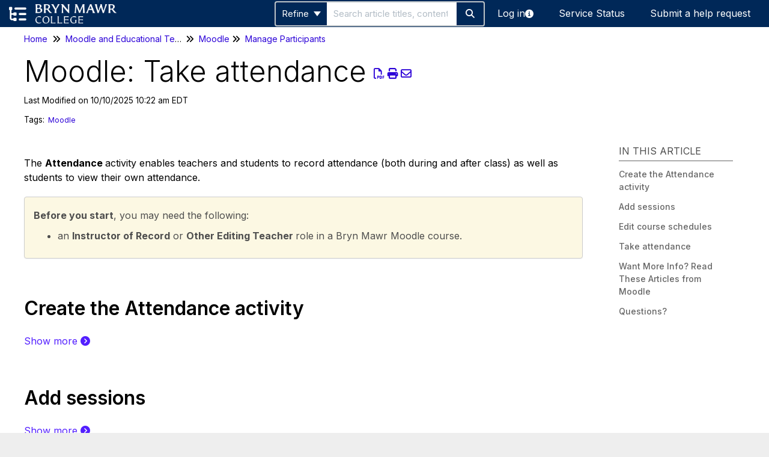

--- FILE ---
content_type: text/html; charset=UTF-8
request_url: https://askathena.brynmawr.edu/help/moodle-take-attendance
body_size: 39013
content:
<!DOCTYPE html>

<html >
	<head>
		<meta http-equiv="X-UA-Compatible" content="IE=edge" />
		<title>Moodle: Take attendance | Ask Athena</title>
		<meta charset="UTF-8" />
		<meta name="viewport" content="width=device-width, initial-scale=1.0">
		
    <link rel="icon" href="https://dyzz9obi78pm5.cloudfront.net/app/image/id/66420e24f20b1c6b123ba04e/n/owlbert-favicon.png">
		<link rel="stylesheet" href="https://d3s179bfexmwfe.cloudfront.net/min/css/koFontawesome-3c612f865d.css" type="text/css">
            <link rel="stylesheet" href="https://d3s179bfexmwfe.cloudfront.net/min/css/ko-9a938c79b7.css" type="text/css">
		<link href="https://fonts.googleapis.com/css2?family=Inter:wght@200;300;400;500;600;700;800&amp;display=swap" rel="stylesheet" type="text/css"><link href="https://fonts.googleapis.com/css2?family=Inter:wght@200;300;400;500;600;700;800&amp;display=swap" rel="stylesheet" type="text/css">
		<style type="text/css">.documentation-body{background-color:#FFFFFF}.hg-classic-theme .documentation-categories{background-color:#FFFFFF}.hg-site .hg-header{background-color:#002858}.hg-widget-page .pager{background-color:#002858}.hg-site > .navbar{color:#ffffff}.navbar-default .navbar-nav > li > a.hg-header-link{color:#ffffff}.toc-toggle{color:#ffffff}.navbar-default .navbar-toggle:before{color:#ffffff}.cat-icon{color:#531fff}.home-icon{color:#531fff}.alt-icon{color:#531fff}.form-group.focus .form-control{color:#531fff}.form-group.focus .select2-search input[type=text]{color:#531fff}.hg-site:not(.hg-modern-theme) .documentation-categories li a{color:#000000}.documentation-article h1, .cke_editable h1{color:#000000}.documentation-article h2, .cke_editable h2{color:#000000}.documentation-article h3, .cke_editable h3{color:#000000}.documentation-article h4, .cke_editable h4{color:#000000}.documentation-article h5, .cke_editable h5{color:#000000}.documentation-article h6, .cke_editable h6{color:#000000}.documentation-article h7, .cke_editable h7{color:#000000}.navbar-default{border-bottom-color:#7f7f7f}.documentation-outter-list > .article-container{border-bottom-color:#7f7f7f}.level-0{border-bottom-color:#7f7f7f}.article-container:hover{background-color:rgb(216,216,216) }.category-link-container:hover{background-color:rgb(216,216,216) }.documentation-categories li a:hover{background-color:rgb(216,216,216) }.category-link-container.active{background-color:rgb(216,216,216) }.documentation-categories li.active{background-color:rgb(216,216,216) }.form-control:focus{border-color:#531fff }.select2-search input[type=text]:focus{border-color:#531fff }.btn-danger{background-color:#531fff }.hg-ratings .hg-helpful{color:#531fff }.hg-search-bar input:focus + .input-group-btn .btn{border-color:#531fff }.hg-minimalist-theme a:not(.btn):hover, .hg-minimalist-theme a:not(.btn):hover, .hg-minimalist-theme a:not(.btn):focus{color:#531fff }.faq-cat-container:hover a{color:#531fff }.ko-article-actions a{color:#531fff }.faq-cat-panel:hover{border-color:#531fff }.btn-success{color:#ffffff }.btn-primary{color:#ffffff }.btn-danger{color:#ffffff }.btn-success:hover{color:#ffffff }.btn-primary:hover{color:#ffffff }.btn-danger:hover{color:#ffffff }.navbar-default .navbar-toggle:hover:before, .navbar-default .navbar-toggle:focus:before{color:#ffffff }.btn-success{background-color:rgb(83,31,255) }.btn-primary{background-color:rgb(83,31,255) }.hg-ratings .hg-unhelpful{color:rgb(83,31,255) }.hg-minimalist-theme a:not(.btn){color:rgb(43,-9,215) }.btn-primary:hover{background-color:rgb(103,51,255) }.btn-primary:focus{background-color:rgb(103,51,255) }.btn-primary:active{background-color:rgb(103,51,255) }.btn-success:hover{background-color:rgb(103,51,255) }.btn-success:focus{background-color:rgb(103,51,255) }.btn-success:active{background-color:rgb(103,51,255) }.hg-ratings .hg-unhelpful:hover{color:rgb(103,51,255) }.ko-article-actions a:hover{color:rgb(103,51,255) }.pager li>a:hover, .pager li>span:hover, .pager li>a:focus, .pager li>span:focus{background-color:rgb(103,51,255) }.btn-danger:hover{background-color:rgb(103,51,255) }.btn-danger:focus{background-color:rgb(103,51,255) }.btn-danger:active{background-color:rgb(103,51,255) }.hg-ratings .hg-helpful:hover{color:rgb(103,51,255) }.documentation-article h1, .cke_editable h1{font-family:Inter;font-size:36px;font-weight:400;}.documentation-article h2, .cke_editable h2{font-family:Inter;font-size:30px;font-weight:400;}.documentation-article h3, .cke_editable h3{font-family:Inter;font-size:24px;font-weight:400;}.documentation-article h4, .cke_editable h4{font-family:Inter;font-size:18px;font-weight:400;}.documentation-article h5, .cke_editable h5{font-family:Inter;font-size:12px;font-weight:400;}.documentation-article h6, .cke_editable h6{font-family:Inter;font-size:12px;font-weight:400;}.documentation-article h7, .cke_editable h7{font-family:Inter;font-size:12px;font-weight:400;}.hg-article-body, .hg-article-body p, .cke_editable, .cke_editable p{font-family:Inter;font-size:16px;font-weight:400;}.hg-site .hg-project-name, body{font-family:Inter;}/* ---- All pages styles ---- */
.hg-minimalist-theme .hg-site-body {
    margin-top: 45px;
}
.hg-minimalist-theme .hg-site-body .documentation-article {
    /* Styling to make topnav and footer spaced properly. */
    padding-top: 0;
    padding-bottom: 0;
  	margin-block-start: 1rem
}
.slideout-menu {
    top: 40px;
}
/* ---- CATEGORY PAGE STYLE ---- */
.hg-minimalist-theme h3.category-header {
  font-weight: 400;
}
.hg-minimalist-theme h3 a.cat-name {
  font-weight: 500;
}
.hg-minimalist-theme .category-list div.col-md-6.col-lg-4 li {
  margin-top: 10px;
  margin-bottom: 10px;
}
.hg-category-page .article-block {
    display: list-item;
    list-style-type: square;
    list-style-position: inside;
}
.hg-category-page .article-block div {
    display: none;
}

/* ---- HOMEPAGE STYLE ---- */
.ko-homepage-top {
  background-image: url(//dyzz9obi78pm5.cloudfront.net/app/image/id/66420fa1cdf8b40b7268b4d5/n/homepage-background-summer-20-v3.jpg);
  background-size: cover;
}  
.ko-homepage-top .hg-article-title .homepage-title {
  display: inline-block;
  /*background-color: rgb(255 255 255 / 95%);
  color: rgb(3, 51, 95, 1);*/
  background-color: rgb(0, 40, 88, 100%);
  color: rgb(255 255 255 / 100%);
  padding: 15px 30px;
  border-radius: 10px;
 /* font-family: Merriweather;*/
  font-weight: 700;
  font-size: 9rem; /*12rem;
/*  text-shadow:
    3px 3px 0 #000,
    -3px 3px 0 #000,
    -1px -1px 1px #000,  
    1px -1px 0 #000,
    -1px 1px 0 #000,
    1px 1px 0 #000;
    0px -2px 1px #000;*/
}
.aa-home-first-row {
  display: block;
  font-size: 2.4rem;
/*  font-weight: 500;*/
  margin-top: 4rem;
}

/* NAVBAR STYLES */

.hg-minimalist-theme .navbar {
    min-height: 45px;

    display: flex;
    align-items: center;
}

.hg-minimalist-theme .ko-nav-wrapper {
    padding: 0 10px;
    width: 100%;

    /* Positioning of child elems */
    display: grid;
    grid-template-columns: max-content 1fr max-content;
    justify-content: end;
    align-items: center;
}

.hg-minimalist-theme .hg-header,
.navbar {
    min-height: 45px;
}

.hg-minimalist-theme .hg-header .navbar-header {
    /* Positioning of child elems: */
    /* Overridden at mobile viewport widths (sub 991px) */
    display: flex;

    margin: 0;
}

.hg-minimalist-theme .ko-slideout-left-toggle {
    margin-inline-end: 10px;
    padding-block-start: 5px;
    padding-block-end: 0;
    padding-inline-start: 5px;
    padding-inline-end: 5px;

    border-radius: 15%;
    width: auto;

    /* clean up */
    float: none;
}

.ko-slideout-left-toggle i {
    font-size: 1.8em;
}

button.ko-slideout-left-toggle:hover,
button.ko-slideout-left-toggle:focus-visible {
    /* background-color: white;
    color: hsl(209, 94%, 19%); */
    /* border-radius: 20%; */
    /* position: relative; */
    /* padding: 5px;
    top: 5px;
    right: 5px; */
}

/* .nav li a.hg-header-link {
    padding: 11px 16px;
    margin: 2px 2px;
} */

/* ---- Change Table of Contents icons  ---- */
    .navbar-header .fa-bars:before {
        content: "\e1d2" !important;
}

.navbar-brand {
    border: 2px solid hsl(0 0 0 / 0);
}

.navbar-header .navbar-brand:hover, .navbar-header .navbar-brand:focus-visible/*, .nav li a.hg-header-link:hover, .nav li a.hg-header-link:focus*/ {
    /* border-color: white; */
}

.hg-minimalist-theme .navbar-header .navbar-brand {
    display: inline-block;
    height: fit-content;
    /* height: 51px; */
    /* width: 190px; */
    /* margin: 0.2rem 0; */ /* For use with full size 35px height brand image */
    margin: 0.4rem 0;
    /* margin: 2px 0px; */
    padding: 0;
    padding-inline-end: 12px;
    /* position: relative; */
    /* right: 4px; */
    float: none;
}

.hg-minimalist-theme .documentation-logo-image {
    height: 32px;
}

/* .navbar-header .navbar-brand img {
    position: relative;
    left: 4px;
    bottom: 2px;
} */

/* Responsive width adjustments to menu bar. Not needed for current functionality. */
/* @media screen and (max-width: 991px) { 
    .navbar-header .navbar-brand img {
      left: 3px;
    }
    .navbar-header .navbar-brand {
      width: 190px;
    }
  }
  @media screen and (min-width: 992px) { 
    .navbar-header .navbar-brand img {
      left: 3px;
    }
    .navbar-header .navbar-brand {
      width: 190px;
    }
  }*/

/* @media screen and (min-width: 768px) {
    .nav {
        align-items: center;
    }

    .navbar-collapse {
        display: flex;
    }
} */

/* @media screen and (max-width: 767px) {
    .ko-nav-wrapper {
        flex-direction: column;
    }

    .nav {
        flex-direction: column;
    }
} */

.navbar-toggle {
    /* Positioning of this element */
    justify-content: flex-end;

    margin: 0;
    margin-inline-start: 12px;
    padding: 6px 7px;
    height: fit-content;

    /* clean up */
    float: none;
}

.hg-minimalist-theme .navbar-header .navbar-toggle::before {
    content: "\f0c9";
    font: 1.8em / 1 FontAwesome;
    display: block;
}

.hg-minimalist-theme .navbar-header .search-toggle.navbar-toggle::before {
    content: "\f002";
    font: 1.5em / 1 FontAwesome;
}

/* Icon button transitions */
.hg-minimalist-theme .navbar-header .navbar-toggle::before,
.hg-minimalist-theme .ko-slideout-left-toggle i {
    transition-property: color, scale, translate;
    transition-timing-function: ease-in-out;
    transition-duration: 0.15s;
}

/* Icon button transitioned state */
.hg-minimalist-theme .navbar-header .navbar-toggle:hover::before,
.hg-minimalist-theme .navbar-header .navbar-toggle:focus-visible::before,
.hg-minimalist-theme .ko-slideout-left-toggle:hover i,
.hg-minimalist-theme .ko-slideout-left-toggle:focus-visible i {
    /* Color at AA launch */
    /* color: #03335f; */

    /* Fallback color if non-sRGB colors aren't supported by the browser */
    color: white;
    /* Intended color */
    color: lch(90 17.79 251.61);
    translate: 0 -1px;
    scale: 107%;
}

.nav {
    display: flex;
    align-items: center;
}

.hg-minimalist-theme .navbar-collapse.in .navbar-nav > li > a,
.hg-minimalist-theme .navbar-collapse.collapsing .navbar-nav > li > a {
    margin: 0;
    padding: 0;
}

.hg-minimalist-theme .navbar-collapse.in li,
.hg-minimalist-theme .navbar-collapse.collapsing li {
    margin: 1rem /* AKA 10px in KO's platform */;
    padding: 0;
}

.hg-minimalist-theme .navbar-collapse.collapsing .hg-search-bar,
.hg-minimalist-theme .navbar-collapse.in .hg-search-bar {
    margin-top: 0.5rem;
    padding: 0;
}

.hg-minimalist-theme .navbar-collapse.collapsed .hg-search-bar {
    padding-inline-start: 12px;
}

/* .nav li a.hg-header-link,
.log-in-wrapper {
    padding: 0;
    margin: 0;
} */

.log-in-wrapper {
    display: block;
    /* padding: 10px 21px; */
    padding: 0 21px;
}

.navbar-nav > li > a {
    /* padding: 14.5px 21px; */
    padding: 0 21px;
}

.nav li .log-in-wrapper a.hg-header-link {
    margin: 0;
    display: inline-block;
    color: white;
}

.nav li .log-in-wrapper a.hg-header-link:focus-visible,
.nav li .log-in-wrapper a.hg-header-link:hover {
    color: white;
}

.log-in-info-icon {
    font-size: 14px;
    padding-inline: 8px;
}

.reader-logout + .log-in-info-icon {
    display: none;
}

@media screen and (min-width: 991px) {
    .hg-minimalist-theme .navbar .hg-search-bar {
        margin-top: 0;
        margin-right: 0;
    }
}

@media screen and (max-width: 991px) {
    .hg-minimalist-theme .ko-nav-wrapper {
        /* flex-direction: column; */
        grid-auto-rows: max-content;
        grid-template-columns: 1fr;
    }

    .hg-minimalist-theme .hg-header .navbar-header {
        /* Positioning of child elems */
        display: grid;
        grid-template-columns: min-content min-content min-content 1fr min-content min-content;
        align-items: center;

        /* clean up */
        float: none;
    }

    .navbar-collapse {
        width: 100%;
    }

    .nav {
        width: 100%;

        /* Positioning of child elems */
        display: flex;
        flex-direction: column;
        align-items: flex-start;
    }

    .navbar-nav > li {
        /* clean up */
        float: none;
    }

    .log-in-wrapper {
        padding: 0;
    }

    .log-in-info-icon {
        font-size: 16px;
    }
}

/* .navbar-header button.navbar-toggle {
    border-radius: 12px;
} */
/* .navbar-header button.navbar-toggle:hover,
.navbar-header button.navbar-toggle:focus {
    background-color: white;
} */
/* 
.navbar-header button.navbar-toggle:hover::before,
.navbar-header button.navbar-toggle:focus-visible::before {

    color: white;
    color: lch(90 17.79 251.61);
    translate: 0 -1px;
    scale: 110%;
} */

/* END NAVBAR STYLES */

/* Skip to main content hidden link */
a.aa-visually-hidden.aa-skip-content {
  position: absolute !important;
  overflow: hidden;
  clip: rect(1px,1px,1px,1px);
  width: 1px;
  height: 1px;
  word-wrap: normal;
}
a.aa-visually-hidden.aa-skip-content:focus, a.aa-visually-hidden.aa-skip-content:active {
  position: static !important;
  overflow: auto;
  clip: auto;
  width: auto;
  height: auto;
  background-color: white;
  color: #531fff;
}

/* ---- SEARCH STYLE ---- */
.hg-minimalist-theme .input-group-btn .btn {
  background-color: #002858;
}
.hg-minimalist-theme .input-group-btn .btn:hover, .hg-minimalist-theme .input-group-btn .btn:focus {
  color: #002858;
  background-color: white;
}
form.hg-search-bar-2 {
  margin-right: 16px;
}

/* CSS to remove the refine button and reshape the search bar */
/* 
.ko-large-search .input-group div.category-dropdown, .hg-search-bar-2 .input-group div.category-dropdown {display:none;}
.ko-large-search .input-group input.form-control, .hg-search-bar-2 .input-group input.form-control {
  border-top-left-radius: 8px !important;
  border-bottom-left-radius: 8px !important;
}
.ko-large-search .input-group span button.btn, .hg-search-bar-2 .input-group span button.btn {
  border-top-right-radius: 8px !important;
  border-bottom-right-radius: 8px !important;
}
*/

/* ---- PANEL STYLE ---- */
div.faq-cat-panel {
  border-radius: 10px;
  border-width: 4px;
  /*border-color: white;*/
  box-shadow: 0px 2px 6px #969696;
  position: relative;
  /*width: 350px;*/
}
div.faq-cat-panel:hover, div.faq-cat-panel:focus, div.faq-cat-panel:active {
  box-shadow: 0px 3px 5px #969696;
}
div.faq-cat-panel:hover h3, div.faq-cat-panel:focus h3, div.faq-cat-panel:active h3 {
  text-decoration: underline;
}
.cat-icons-cntr .category-list {
    gap: 30px;
}

.cat-icon-panel {
    border-width: 2px;
    border-color: hsl(0, 0%, 76%);
    border-radius: 8px;
    padding: 10px;
    text-decoration-color: black;
    transition: all 0.1s ease-in-out;
}

.cat-icon-panel:hover .category-icon {
    transform: none;
}

/* ---- TEXT STYLE ---- */
body {
  color: black;
}
pre {color: black}
code {
  font-size: 90%;
  color: black;
  background: #eee;
  border: 1px solid #eee;
  border-radius: .3125em;
  padding: .125em .375em;
  margin-bottom: .125em;
  -webkit-box-decoration-break: clone;
  -o-box-decoration-break: clone;
  box-decoration-break: clone;
  break-inside: avoid;
}
.hyper-emphasis code {
  border-color: rgb(207 0 100);
  color: rgb(232, 0, 112);
  background-color: white;
  /*border-color: rgb(232, 0, 112);
  color: white;
  background-color: rgb(232, 0, 112);*/
  font-weight: normal;
}
div.alert code {border-color: #bbb}
.hyper-emphasis {
  color: rgb(232 0 112);
  font-weight: 600;
}
.alert .hyper-emphasis {
  color: white;
  text-shadow: 0px 0px 1px black;
  /*background: rgb(255 255 255 / 100%);
  border: 1px solid rgb(255 255 255 / 100%);
  border-radius: .3125em;
  padding: .25em .375em;
  margin-bottom: .125em;
  box-shadow: 0px 1px 2px 0px black;*/
}

.metadata {
  font-size: 0.75em; /* Slightly enlarge metadata text */
}

/* Change style of glossary term in article */
.ko-glossary-term {
  border-bottom: 0.2rem rgba(0,133,242,.9) dotted;
}

/* ---- LINK STYLE ---- */
/* Icon after external links */
.hg-minimalist-theme a[href^="http"]:not(.hg-header-link)::after,
.hg-minimalist-theme a[href^="https://"]:not(.hg-header-link)::after {
  font-family: 'bootstrap-icons';
  content: "\F1C5";
  font-weight: bold;
  padding-left: 0.3em;
  font-size: .7em;
  vertical-align: 0em;
  display: inline-block;
  -webkit-font-smoothing: antialiased;
}
/* Exempt internal addresses from having icon */
.hg-minimalist-theme a[href^="https://lits.knowledgeowl.com"]::after {
  display: none !important;
}
/* Underline all links in article pages */
.hg-minimalist-theme:not(.hg-home-page, .hg-category-page) a:not(.section-li, .hg-header-link) {
  text-decoration: underline;
}
.hg-minimalist-theme:not(.hg-home-page, .hg-category-page) a:not(.hg-header-link):hover {
  text-decoration: none;
}
.hg-minimalist-theme.hg-home-page a, .hg-minimalist-theme.hg-category-page a, .hg-minimalist-theme .hg-header-link {
  text-decoration: none;
}
/* Underline homepage, category page links on mouse hover and focus */
.hg-minimalist-theme.hg-home-page a:not(.cat-icon-panel)::hover, .hg-minimalist-theme.hg-category-page a:not(.cat-icon-panel)::hover, .hg-minimalist-theme.hg-home-page a:not(.cat-icon-panel)::focus, .hg-minimalist-theme.hg-category-page a:not(.cat-icon-panel)::focus, .hg-minimalist-theme a.hg-header-link:hover, .hg-minimalist-theme a.hg-header-link:focus {
  text-decoration: underline;
}
/* Outline focused links */
a:focus {
  outline: 1px solid black;
  border-radius: 3px;
}
a code {color: #531fff}
.hyper-emphasis a, dt a {font-weight: 400}
  
/* Change button background color when hovered or focused */
.hg-minimalist-theme a.btn-primary:hover, .hg-minimalist-theme a.btn-primary:focus {
  background-color: #b100f2;
}
/* Change link text color when hovered or focused */
.hg-minimalist-theme a:not(.btn):hover, .hg-minimalist-theme a:not(.btn):focus, .hg-minimalist-theme a:not(.btn):hover code, .hg-minimalist-theme a:not(.btn):focus code {
  color: #b100f2
}


/* Article list badges */
.badge-updated, .badge-new {
  opacity: 1
}
.badge-updated {
  background-color: #5422bc;
}
.badge-new {
  background-color: #018909;
}


/* ---- HEADERS STYLE ---- */
.hg-minimalist-theme .hg-article h1 {
  font-weight: 300;
  font-size: 4.8rem; /* = 48px */
}
.hg-minimalist-theme .hg-article .hg-article-body h2 {
  font-size: 3.2rem; /* = 32px - KO default is 30px */
  font-weight: 600;
  margin-top: 6.5rem; /* = 65px */
  margin-bottom: 2.4rem; /* = 24px */
}
.hg-minimalist-theme:not(.hg-home-page) .hg-article .hg-article-body h3 {
  font-size: 2.8rem; /* = 28px - KO default is 24px */
  font-weight: 300;
  margin-top: 4rem; /* = 40px */
  margin-bottom: 2rem; /* = 20px */
}
.hg-minimalist-theme .hg-article .hg-article-body h4 {
  font-size: 2rem; /* = 20px - KO default is 18px */
  font-weight: 300;
  margin-bottom: 1.8rem; /* = 18px */
}

/* ---- TABLES ---- */
/*.hg-article-body .table-striped tr:nth-child(odd) {
  background-color: #eaeffa;
}*/

/* ---- ALERT <DIV> STYLE ---- */
.alert-info > p,
.alert-warning > p,
.alert-danger > p,
.alert-success > p {
  margin-block-start: 0.2em;
  margin-block-end: 0.2em;
}
.alert-info,
.alert-warning,
.alert-danger,
.alert-success {
  border: 1px solid #cdcdcd;
  box-shadow: 0px 1px 2px rgba(43,42,51,.05);
  color: #4e4e4e
}
.alert-info {
  background-color: rgba(0,133,242,.1);
}
.alert-danger {
  background-color: rgba(255,42,81,.1);
}
.hg-minimalist-theme .glossary-term .alert { /* Indent any alert in a glossary term definition
  												to be in line with the definition text */
  margin-left: 27px;
}

/* ---- BACK TO TOP BUTTON ---- */
@media screen and (min-width: 992px) {
  .back-to-top {
 	bottom: 40px;
 	right: 30px;
  }
}
@media screen and (max-width: 991px) {
  .back-to-top {
    bottom: 40px;
    right: 30px;
  }
}
.back-to-top {
	background: none;
 	margin: 0;
 	position: fixed;
 	width: 56px;
 	height: 56px;
 	z-index: 100;
 	display: none;
 	text-decoration: none;
 	color: #ffffff;
 	background-color: #03335f/*#1d458c*/; 
 	text-align: center;
    border: 2px solid #03335f;
    border-radius: 20%;
}
.back-to-top i {
  font-size: 44px; 
  color: #ffffff;
  line-height: 120%;
}
.back-to-top:hover,
.back-to-top:active,
.back-to-top:focus {
  background-color: #ffffff;
  box-shadow: 0px 2px 3px black;
  bottom: 42px;
}
.back-to-top:hover i,
.back-to-top:active i,
.back-to-top:focus i {
  color: #03335f;
}
/* ---- FOOTER ---- */
.hg-minimalist-theme .hg-site-body .documentation-article {
  padding-bottom: 0;
}
#maincontent {
  /*box-shadow: 0px 0px 5px #c9c9c9;*/
}
.hg-minimalist-theme .hg-article-body {
  border-bottom: 0px;
}
.hg-article-footer {
  margin-bottom: 0;
}
.ko-site-footer {
  /*background-color: #f4f4f4; 
  border-top: 1px solid grey; */
  /*height: 8rem;*/
  padding: .8rem;
  padding-top: .8rem;
  padding-left: .8rem;
  padding-bottom: 1rem;
  text-align: center;
}
.aa-footer-list {
  list-style: none;
  margin: 0;
  padding: 0; /* backup -- clear default list padding */
  padding-top: 1rem;
  font-weight: 600;
}
.aa-footer-list li {
  display: inline-block;
  padding: .4rem 1rem;
  margin: 0 .5rem;
  /*background-color: white;*/
}

/* CATEGORY ICONS */
/* Hide the home page category containers at first, so the category icon script will display them once they run. This prevents a blip where the panels show briefly without the icon */
.hg-home-page .faq-cat-panel-container {
  display: none;
}
/* Style the category icon; you can use any variety of CSS here */
.category-icon {
  padding-bottom: 0.5em;
}

/* Increase max width of article body */
.hg-minimalist-theme .hg-article {
    max-width: 1500px;
}
.hg-minimalist-theme:not(.hg-home-page) .ko-content-cntr {
    max-width: 1500px;
}
/* Adjust article title alignment */
@media screen and (min-width: 1301px) {
  .hg-minimalist-theme .hg-article-header,
  .hg-minimalist-theme:not(.hg-category-page) .hg-breadcrumbs {
    margin-left: calc(19% - 0px);
    width: 70%;
  }
}
@media screen and (max-width: 1300px) {
  .hg-minimalist-theme .hg-article-header,
  .hg-minimalist-theme:not(.hg-category-page) .hg-breadcrumbs {
    margin-left: calc(0% + 20px);
    width: 78%;
  }
}

/* Change font for forms such as search bar */
.form-control {font-family: Inter, sans-serif;}</style>
		<script type="text/javascript" charset="utf-8" src="https://d3s179bfexmwfe.cloudfront.net/min/js/kbJquery2-68d85adaef.js"></script>
		
		<link rel="canonical" href="https://lits.knowledgeowl.com/help/moodle-take-attendance" /><script id="add-element-titles">
$(document).ready(function(){
  // Article PDF button
  $('.ko-article-actions a').eq(0).attr('title', 'PDF');
  // Article print button
  $('.ko-article-actions a').eq(1).attr('title', 'PRINT');
  // Article email button
  $('.ko-article-actions a').eq(2).attr('title', 'EMAIL');
  
  // Site menu button
  $('.navbar-header button.ko-slideout-left-toggle').attr('title', 'Site navigation menu');
  // Mobile UI navbar search button
  $('button.navbar-toggle').attr('title', 'Search Ask Athena');
});
</script>
<link rel="preconnect" href="https://fonts.googleapis.com">
<link rel="preconnect" href="https://fonts.gstatic.com" crossorigin>
<link href="https://fonts.googleapis.com/css2?family=Inter:wght@200;300;400;500;600;700;800&display=swap" rel="stylesheet">
<link rel="stylesheet" href="https://cdn.jsdelivr.net/npm/bootstrap-icons@1.8.3/font/bootstrap-icons.css">
<script src="https://kit.fontawesome.com/9ffdfaae97.js" crossorigin="anonymous"></script>

<!-- Global site tag (gtag.js) - Google Analytics OUTDATED-->
<script async src="https://www.googletagmanager.com/gtag/js?id=UA-508230-26"></script>
<script>
  window.dataLayer = window.dataLayer || [];
  function gtag(){dataLayer.push(arguments);}
  gtag('js', new Date());

  gtag('config', 'UA-508230-26');
</script>

<!-- Google tag (gtag.js) GA4 --> 
<script async src="https://www.googletagmanager.com/gtag/js?id=G-EQ7DMQ34BT"></script>
<script> 
  window.dataLayer = window.dataLayer || []; 
  function gtag(){dataLayer.push(arguments);} 
  gtag('js', new Date()); 

  gtag('config', 'G-EQ7DMQ34BT'); 
</script> 
		
	</head>
	<body class='hg-site hg-minimalist-theme  hg-article-page hg-basic-child-article hg-2column-layout '>
		
		
		
		<nav class="hg-header navbar navbar-default navbar-fixed-top" role="navigation">
	<div class="ko-nav-wrapper">
		<a href="#maincontent" class="aa-visually-hidden aa-skip-content"
    >Skip to main content</a
>
<div class="navbar-header">
    <button type="button" class="ko-slideout-left-toggle"><i class="fa fa-bars fa-2x"></i></button>
    <a
        class="navbar-brand"
        href="/help"
        title="Ask Athena"
        ><img class="documentation-logo-image" alt="Knowledge Base Logo" src="//dyzz9obi78pm5.cloudfront.net/app/image/id/689c964528414f880302684d/n/bryn-mawr-college-logo-new-left-aigned.png" /></a
    >
    <h1 class="hg-project-name">Ask Athena</h1>
    <div class="nav-left-searchbar hidden-xs"><form action="/help/search" method="GET" class="hg-search-bar">
	<div class="input-group">
							<div class="input-group-btn category-dropdown with-sub">
						<button type="button" class="btn btn-default dropdown-toggle" data-toggle="dropdown" title="Refine search" name='Refine' aria-label="Refine search" aria-expanded="false">Refine <span class="caret"></span></button>
						<ul class="dropdown-menu" role="menu">
															<li>
									<div class='checkbox'>
										<label><input type='checkbox' name="c[]" value='61f81e7313d0d539037b2d10'>Accounts and Security</label>
									</div>
																			<span class="sub-trigger fa fa-fw fa-chevron-right"></span>
										<ul class="dropdown-menu sub-menu ">
																							<li>
													<div class='checkbox'>
														<label><input type='checkbox' name='c[]' value='61f81e7313d0d539037b2d10:62b4831af63d3c28b9011aaa'>Account creation and closure</label>
													</div>
												</li>
																							<li>
													<div class='checkbox'>
														<label><input type='checkbox' name='c[]' value='61f81e7313d0d539037b2d10:62ec8917540af94b9379105f'>Account management</label>
													</div>
												</li>
																							<li>
													<div class='checkbox'>
														<label><input type='checkbox' name='c[]' value='61f81e7313d0d539037b2d10:62b483421df04f1da97a4ac0'>BIONIC</label>
													</div>
												</li>
																							<li>
													<div class='checkbox'>
														<label><input type='checkbox' name='c[]' value='61f81e7313d0d539037b2d10:62b48394ba957d26ac060d6e'>Encryption</label>
													</div>
												</li>
																							<li>
													<div class='checkbox'>
														<label><input type='checkbox' name='c[]' value='61f81e7313d0d539037b2d10:62b4839840cb1c17d01356ae'>Security</label>
													</div>
												</li>
																							<li>
													<div class='checkbox'>
														<label><input type='checkbox' name='c[]' value='61f81e7313d0d539037b2d10:62b4834a4559b365404b280e'>Two-factor authentication</label>
													</div>
												</li>
																					</ul>
																	</li>
															<li>
									<div class='checkbox'>
										<label><input type='checkbox' name="c[]" value='68d414f76d47921b49063124'>AI Tools</label>
									</div>
																	</li>
															<li>
									<div class='checkbox'>
										<label><input type='checkbox' name="c[]" value='61f81e4575f28bf1447b249c'>Computers and Phones</label>
									</div>
																			<span class="sub-trigger fa fa-fw fa-chevron-right"></span>
										<ul class="dropdown-menu sub-menu ">
																							<li>
													<div class='checkbox'>
														<label><input type='checkbox' name='c[]' value='61f81e4575f28bf1447b249c:668ecb7bd8b663c2a70de95b'>College computers</label>
													</div>
												</li>
																							<li>
													<div class='checkbox'>
														<label><input type='checkbox' name='c[]' value='61f81e4575f28bf1447b249c:668ecbc4e04cc2b7490577a7'>College phones</label>
													</div>
												</li>
																							<li>
													<div class='checkbox'>
														<label><input type='checkbox' name='c[]' value='61f81e4575f28bf1447b249c:668ecbb33d947c184407f991'>Support</label>
													</div>
												</li>
																							<li>
													<div class='checkbox'>
														<label><input type='checkbox' name='c[]' value='61f81e4575f28bf1447b249c:668ecba06863f06a0c019986'>Using your devices</label>
													</div>
												</li>
																					</ul>
																	</li>
															<li>
									<div class='checkbox'>
										<label><input type='checkbox' name="c[]" value='61f828b575f28bc64c7b24b0'>Email and Calendar</label>
									</div>
																	</li>
															<li>
									<div class='checkbox'>
										<label><input type='checkbox' name="c[]" value='61f81e0975f28b80447b2784'>File Storage</label>
									</div>
																	</li>
															<li>
									<div class='checkbox'>
										<label><input type='checkbox' name="c[]" value='61f81e9e4b5910e62a7b2618'>Internet Connections</label>
									</div>
																	</li>
															<li>
									<div class='checkbox'>
										<label><input type='checkbox' name="c[]" value='61f81e9575f28bec437b2d00'>Moodle and Educational Technology</label>
									</div>
																			<span class="sub-trigger fa fa-fw fa-chevron-right"></span>
										<ul class="dropdown-menu sub-menu ">
																							<li>
													<div class='checkbox'>
														<label><input type='checkbox' name='c[]' value='61f81e9575f28bec437b2d00:62daec6f27ba3e312675f33e'>Moodle</label>
													</div>
												</li>
																							<li>
													<div class='checkbox'>
														<label><input type='checkbox' name='c[]' value='61f81e9575f28bec437b2d00:6508551ea1471e633e6fc425'>Other Tools</label>
													</div>
												</li>
																							<li>
													<div class='checkbox'>
														<label><input type='checkbox' name='c[]' value='61f81e9575f28bec437b2d00:62daec48e1488c7f037030e3'>Panopto</label>
													</div>
												</li>
																							<li>
													<div class='checkbox'>
														<label><input type='checkbox' name='c[]' value='61f81e9575f28bec437b2d00:62ed1498c0a69b386150420f'>WeVideo</label>
													</div>
												</li>
																					</ul>
																	</li>
															<li>
									<div class='checkbox'>
										<label><input type='checkbox' name="c[]" value='61a67f77e686daa2077b244f'>Printing, Copying, &amp; Scanning</label>
									</div>
																	</li>
															<li>
									<div class='checkbox'>
										<label><input type='checkbox' name="c[]" value='61f81e891254148c287b23e2'>Software</label>
									</div>
																			<span class="sub-trigger fa fa-fw fa-chevron-right"></span>
										<ul class="dropdown-menu sub-menu ">
																							<li>
													<div class='checkbox'>
														<label><input type='checkbox' name='c[]' value='61f81e891254148c287b23e2:62f66052a6699550cb6caa9b'>Accessibility</label>
													</div>
												</li>
																							<li>
													<div class='checkbox'>
														<label><input type='checkbox' name='c[]' value='61f81e891254148c287b23e2:62b47dfb0076bd66ae6a469b'>Devices: College-provided</label>
													</div>
												</li>
																							<li>
													<div class='checkbox'>
														<label><input type='checkbox' name='c[]' value='61f81e891254148c287b23e2:62a2607958b25569a72761d6'>Devices: Personal</label>
													</div>
												</li>
																							<li>
													<div class='checkbox'>
														<label><input type='checkbox' name='c[]' value='61f81e891254148c287b23e2:62a25d88814a58769878e839'>Installation</label>
													</div>
												</li>
																							<li>
													<div class='checkbox'>
														<label><input type='checkbox' name='c[]' value='61f81e891254148c287b23e2:62a25e4ef7ea83653729d62e'>Microsoft 365</label>
													</div>
												</li>
																							<li>
													<div class='checkbox'>
														<label><input type='checkbox' name='c[]' value='61f81e891254148c287b23e2:62b47ee69e74ef7b48219ba0'>Off-Campus Access</label>
													</div>
												</li>
																					</ul>
																	</li>
															<li>
									<div class='checkbox'>
										<label><input type='checkbox' name="c[]" value='61f828c76958c8313f7b23df'>Video Conferencing</label>
									</div>
																			<span class="sub-trigger fa fa-fw fa-chevron-right"></span>
										<ul class="dropdown-menu sub-menu ">
																							<li>
													<div class='checkbox'>
														<label><input type='checkbox' name='c[]' value='61f828c76958c8313f7b23df:62f65f4b7cae037f1b14283a'>General</label>
													</div>
												</li>
																							<li>
													<div class='checkbox'>
														<label><input type='checkbox' name='c[]' value='61f828c76958c8313f7b23df:62f65f3e4091d2778c0dae9a'>Teams</label>
													</div>
												</li>
																							<li>
													<div class='checkbox'>
														<label><input type='checkbox' name='c[]' value='61f828c76958c8313f7b23df:62f4f54c5233ac79a91d8742'>Zoom</label>
													</div>
												</li>
																					</ul>
																	</li>
															<li>
									<div class='checkbox'>
										<label><input type='checkbox' name="c[]" value='61b758f40053193b027b24c8'>Web Editing</label>
									</div>
																			<span class="sub-trigger fa fa-fw fa-chevron-right"></span>
										<ul class="dropdown-menu sub-menu ">
																							<li>
													<div class='checkbox'>
														<label><input type='checkbox' name='c[]' value='61b758f40053193b027b24c8:62b9ba300fa8cb3514089049'>Domain of One&#039;s Own</label>
													</div>
												</li>
																							<li>
													<div class='checkbox'>
														<label><input type='checkbox' name='c[]' value='61b758f40053193b027b24c8:62a230a500cdeb6005713491'>Drupal</label>
													</div>
												</li>
																							<li>
													<div class='checkbox'>
														<label><input type='checkbox' name='c[]' value='61b758f40053193b027b24c8:62f135d6ba64f060b4651867'>General</label>
													</div>
												</li>
																							<li>
													<div class='checkbox'>
														<label><input type='checkbox' name='c[]' value='61b758f40053193b027b24c8:62ac8b9be6f5997668246fde'>WordPress</label>
													</div>
												</li>
																					</ul>
																	</li>
													</ul>
					</div>
						<input type="search" role="search" title="Search" aria-label="Search for articles" class="form-control" placeholder='Search article titles, content, and tags...' name="phrase" />
		<span class="input-group-btn"><button class="btn btn-default" title="Search" name="Search" aria-label="Search" type="submit"><i class="fa fa-search"></i></button></span>
	</div>
</form></div>
    <button
        type="button"
        class="navbar-toggle toc-toggle pull-left clear-left"
        data-toggle="collapse"
        data-target=".documentation-categories"
    >
        <span class="sr-only">Table of Contents</span>
        <span class="browse">Table of Contents</span>
        <span class="icon-bar"></span>
        <span class="icon-bar"></span>
        <span class="icon-bar"></span>
    </button>
    
    <div class="spacer"></div>
    <button
        type="button"
        class="search-toggle navbar-toggle"
        data-toggle="collapse"
        data-target=".searchbar-collapse"
    >
        <span class="sr-only">Toggle search bar</span>
    </button>
    <button
        type="button"
        class="navbar-toggle"
        data-toggle="collapse"
        data-target="#navbar-collapse"
    >
        <span class="sr-only">Toggle navigation</span>
        <span class="icon-bar"></span>
        <span class="icon-bar"></span>
        <span class="icon-bar"></span>
    </button>
</div>

<div class="searchbar-collapse navbar-collapse collapse">
    <ul class="nav navbar-nav navbar-right">
        <li><form action="/help/search" method="GET" class="hg-search-bar">
	<div class="input-group">
							<div class="input-group-btn category-dropdown with-sub">
						<button type="button" class="btn btn-default dropdown-toggle" data-toggle="dropdown" title="Refine search" name='Refine' aria-label="Refine search" aria-expanded="false">Refine <span class="caret"></span></button>
						<ul class="dropdown-menu" role="menu">
															<li>
									<div class='checkbox'>
										<label><input type='checkbox' name="c[]" value='61f81e7313d0d539037b2d10'>Accounts and Security</label>
									</div>
																			<span class="sub-trigger fa fa-fw fa-chevron-right"></span>
										<ul class="dropdown-menu sub-menu ">
																							<li>
													<div class='checkbox'>
														<label><input type='checkbox' name='c[]' value='61f81e7313d0d539037b2d10:62b4831af63d3c28b9011aaa'>Account creation and closure</label>
													</div>
												</li>
																							<li>
													<div class='checkbox'>
														<label><input type='checkbox' name='c[]' value='61f81e7313d0d539037b2d10:62ec8917540af94b9379105f'>Account management</label>
													</div>
												</li>
																							<li>
													<div class='checkbox'>
														<label><input type='checkbox' name='c[]' value='61f81e7313d0d539037b2d10:62b483421df04f1da97a4ac0'>BIONIC</label>
													</div>
												</li>
																							<li>
													<div class='checkbox'>
														<label><input type='checkbox' name='c[]' value='61f81e7313d0d539037b2d10:62b48394ba957d26ac060d6e'>Encryption</label>
													</div>
												</li>
																							<li>
													<div class='checkbox'>
														<label><input type='checkbox' name='c[]' value='61f81e7313d0d539037b2d10:62b4839840cb1c17d01356ae'>Security</label>
													</div>
												</li>
																							<li>
													<div class='checkbox'>
														<label><input type='checkbox' name='c[]' value='61f81e7313d0d539037b2d10:62b4834a4559b365404b280e'>Two-factor authentication</label>
													</div>
												</li>
																					</ul>
																	</li>
															<li>
									<div class='checkbox'>
										<label><input type='checkbox' name="c[]" value='68d414f76d47921b49063124'>AI Tools</label>
									</div>
																	</li>
															<li>
									<div class='checkbox'>
										<label><input type='checkbox' name="c[]" value='61f81e4575f28bf1447b249c'>Computers and Phones</label>
									</div>
																			<span class="sub-trigger fa fa-fw fa-chevron-right"></span>
										<ul class="dropdown-menu sub-menu ">
																							<li>
													<div class='checkbox'>
														<label><input type='checkbox' name='c[]' value='61f81e4575f28bf1447b249c:668ecb7bd8b663c2a70de95b'>College computers</label>
													</div>
												</li>
																							<li>
													<div class='checkbox'>
														<label><input type='checkbox' name='c[]' value='61f81e4575f28bf1447b249c:668ecbc4e04cc2b7490577a7'>College phones</label>
													</div>
												</li>
																							<li>
													<div class='checkbox'>
														<label><input type='checkbox' name='c[]' value='61f81e4575f28bf1447b249c:668ecbb33d947c184407f991'>Support</label>
													</div>
												</li>
																							<li>
													<div class='checkbox'>
														<label><input type='checkbox' name='c[]' value='61f81e4575f28bf1447b249c:668ecba06863f06a0c019986'>Using your devices</label>
													</div>
												</li>
																					</ul>
																	</li>
															<li>
									<div class='checkbox'>
										<label><input type='checkbox' name="c[]" value='61f828b575f28bc64c7b24b0'>Email and Calendar</label>
									</div>
																	</li>
															<li>
									<div class='checkbox'>
										<label><input type='checkbox' name="c[]" value='61f81e0975f28b80447b2784'>File Storage</label>
									</div>
																	</li>
															<li>
									<div class='checkbox'>
										<label><input type='checkbox' name="c[]" value='61f81e9e4b5910e62a7b2618'>Internet Connections</label>
									</div>
																	</li>
															<li>
									<div class='checkbox'>
										<label><input type='checkbox' name="c[]" value='61f81e9575f28bec437b2d00'>Moodle and Educational Technology</label>
									</div>
																			<span class="sub-trigger fa fa-fw fa-chevron-right"></span>
										<ul class="dropdown-menu sub-menu ">
																							<li>
													<div class='checkbox'>
														<label><input type='checkbox' name='c[]' value='61f81e9575f28bec437b2d00:62daec6f27ba3e312675f33e'>Moodle</label>
													</div>
												</li>
																							<li>
													<div class='checkbox'>
														<label><input type='checkbox' name='c[]' value='61f81e9575f28bec437b2d00:6508551ea1471e633e6fc425'>Other Tools</label>
													</div>
												</li>
																							<li>
													<div class='checkbox'>
														<label><input type='checkbox' name='c[]' value='61f81e9575f28bec437b2d00:62daec48e1488c7f037030e3'>Panopto</label>
													</div>
												</li>
																							<li>
													<div class='checkbox'>
														<label><input type='checkbox' name='c[]' value='61f81e9575f28bec437b2d00:62ed1498c0a69b386150420f'>WeVideo</label>
													</div>
												</li>
																					</ul>
																	</li>
															<li>
									<div class='checkbox'>
										<label><input type='checkbox' name="c[]" value='61a67f77e686daa2077b244f'>Printing, Copying, &amp; Scanning</label>
									</div>
																	</li>
															<li>
									<div class='checkbox'>
										<label><input type='checkbox' name="c[]" value='61f81e891254148c287b23e2'>Software</label>
									</div>
																			<span class="sub-trigger fa fa-fw fa-chevron-right"></span>
										<ul class="dropdown-menu sub-menu ">
																							<li>
													<div class='checkbox'>
														<label><input type='checkbox' name='c[]' value='61f81e891254148c287b23e2:62f66052a6699550cb6caa9b'>Accessibility</label>
													</div>
												</li>
																							<li>
													<div class='checkbox'>
														<label><input type='checkbox' name='c[]' value='61f81e891254148c287b23e2:62b47dfb0076bd66ae6a469b'>Devices: College-provided</label>
													</div>
												</li>
																							<li>
													<div class='checkbox'>
														<label><input type='checkbox' name='c[]' value='61f81e891254148c287b23e2:62a2607958b25569a72761d6'>Devices: Personal</label>
													</div>
												</li>
																							<li>
													<div class='checkbox'>
														<label><input type='checkbox' name='c[]' value='61f81e891254148c287b23e2:62a25d88814a58769878e839'>Installation</label>
													</div>
												</li>
																							<li>
													<div class='checkbox'>
														<label><input type='checkbox' name='c[]' value='61f81e891254148c287b23e2:62a25e4ef7ea83653729d62e'>Microsoft 365</label>
													</div>
												</li>
																							<li>
													<div class='checkbox'>
														<label><input type='checkbox' name='c[]' value='61f81e891254148c287b23e2:62b47ee69e74ef7b48219ba0'>Off-Campus Access</label>
													</div>
												</li>
																					</ul>
																	</li>
															<li>
									<div class='checkbox'>
										<label><input type='checkbox' name="c[]" value='61f828c76958c8313f7b23df'>Video Conferencing</label>
									</div>
																			<span class="sub-trigger fa fa-fw fa-chevron-right"></span>
										<ul class="dropdown-menu sub-menu ">
																							<li>
													<div class='checkbox'>
														<label><input type='checkbox' name='c[]' value='61f828c76958c8313f7b23df:62f65f4b7cae037f1b14283a'>General</label>
													</div>
												</li>
																							<li>
													<div class='checkbox'>
														<label><input type='checkbox' name='c[]' value='61f828c76958c8313f7b23df:62f65f3e4091d2778c0dae9a'>Teams</label>
													</div>
												</li>
																							<li>
													<div class='checkbox'>
														<label><input type='checkbox' name='c[]' value='61f828c76958c8313f7b23df:62f4f54c5233ac79a91d8742'>Zoom</label>
													</div>
												</li>
																					</ul>
																	</li>
															<li>
									<div class='checkbox'>
										<label><input type='checkbox' name="c[]" value='61b758f40053193b027b24c8'>Web Editing</label>
									</div>
																			<span class="sub-trigger fa fa-fw fa-chevron-right"></span>
										<ul class="dropdown-menu sub-menu ">
																							<li>
													<div class='checkbox'>
														<label><input type='checkbox' name='c[]' value='61b758f40053193b027b24c8:62b9ba300fa8cb3514089049'>Domain of One&#039;s Own</label>
													</div>
												</li>
																							<li>
													<div class='checkbox'>
														<label><input type='checkbox' name='c[]' value='61b758f40053193b027b24c8:62a230a500cdeb6005713491'>Drupal</label>
													</div>
												</li>
																							<li>
													<div class='checkbox'>
														<label><input type='checkbox' name='c[]' value='61b758f40053193b027b24c8:62f135d6ba64f060b4651867'>General</label>
													</div>
												</li>
																							<li>
													<div class='checkbox'>
														<label><input type='checkbox' name='c[]' value='61b758f40053193b027b24c8:62ac8b9be6f5997668246fde'>WordPress</label>
													</div>
												</li>
																					</ul>
																	</li>
													</ul>
					</div>
						<input type="search" role="search" title="Search" aria-label="Search for articles" class="form-control" placeholder='Search article titles, content, and tags...' name="phrase" />
		<span class="input-group-btn"><button class="btn btn-default" title="Search" name="Search" aria-label="Search" type="submit"><i class="fa fa-search"></i></button></span>
	</div>
</form></li>
    </ul>
</div>

<div class="navbar-collapse collapse" id="navbar-collapse">
    
    <ul class="nav navbar-nav navbar-right">
        <!-- Original searchbar location in HTML -->
        <!-- <li><form action="/help/search" method="GET" class="hg-search-bar">
	<div class="input-group">
							<div class="input-group-btn category-dropdown with-sub">
						<button type="button" class="btn btn-default dropdown-toggle" data-toggle="dropdown" title="Refine search" name='Refine' aria-label="Refine search" aria-expanded="false">Refine <span class="caret"></span></button>
						<ul class="dropdown-menu" role="menu">
															<li>
									<div class='checkbox'>
										<label><input type='checkbox' name="c[]" value='61f81e7313d0d539037b2d10'>Accounts and Security</label>
									</div>
																			<span class="sub-trigger fa fa-fw fa-chevron-right"></span>
										<ul class="dropdown-menu sub-menu ">
																							<li>
													<div class='checkbox'>
														<label><input type='checkbox' name='c[]' value='61f81e7313d0d539037b2d10:62b4831af63d3c28b9011aaa'>Account creation and closure</label>
													</div>
												</li>
																							<li>
													<div class='checkbox'>
														<label><input type='checkbox' name='c[]' value='61f81e7313d0d539037b2d10:62ec8917540af94b9379105f'>Account management</label>
													</div>
												</li>
																							<li>
													<div class='checkbox'>
														<label><input type='checkbox' name='c[]' value='61f81e7313d0d539037b2d10:62b483421df04f1da97a4ac0'>BIONIC</label>
													</div>
												</li>
																							<li>
													<div class='checkbox'>
														<label><input type='checkbox' name='c[]' value='61f81e7313d0d539037b2d10:62b48394ba957d26ac060d6e'>Encryption</label>
													</div>
												</li>
																							<li>
													<div class='checkbox'>
														<label><input type='checkbox' name='c[]' value='61f81e7313d0d539037b2d10:62b4839840cb1c17d01356ae'>Security</label>
													</div>
												</li>
																							<li>
													<div class='checkbox'>
														<label><input type='checkbox' name='c[]' value='61f81e7313d0d539037b2d10:62b4834a4559b365404b280e'>Two-factor authentication</label>
													</div>
												</li>
																					</ul>
																	</li>
															<li>
									<div class='checkbox'>
										<label><input type='checkbox' name="c[]" value='68d414f76d47921b49063124'>AI Tools</label>
									</div>
																	</li>
															<li>
									<div class='checkbox'>
										<label><input type='checkbox' name="c[]" value='61f81e4575f28bf1447b249c'>Computers and Phones</label>
									</div>
																			<span class="sub-trigger fa fa-fw fa-chevron-right"></span>
										<ul class="dropdown-menu sub-menu ">
																							<li>
													<div class='checkbox'>
														<label><input type='checkbox' name='c[]' value='61f81e4575f28bf1447b249c:668ecb7bd8b663c2a70de95b'>College computers</label>
													</div>
												</li>
																							<li>
													<div class='checkbox'>
														<label><input type='checkbox' name='c[]' value='61f81e4575f28bf1447b249c:668ecbc4e04cc2b7490577a7'>College phones</label>
													</div>
												</li>
																							<li>
													<div class='checkbox'>
														<label><input type='checkbox' name='c[]' value='61f81e4575f28bf1447b249c:668ecbb33d947c184407f991'>Support</label>
													</div>
												</li>
																							<li>
													<div class='checkbox'>
														<label><input type='checkbox' name='c[]' value='61f81e4575f28bf1447b249c:668ecba06863f06a0c019986'>Using your devices</label>
													</div>
												</li>
																					</ul>
																	</li>
															<li>
									<div class='checkbox'>
										<label><input type='checkbox' name="c[]" value='61f828b575f28bc64c7b24b0'>Email and Calendar</label>
									</div>
																	</li>
															<li>
									<div class='checkbox'>
										<label><input type='checkbox' name="c[]" value='61f81e0975f28b80447b2784'>File Storage</label>
									</div>
																	</li>
															<li>
									<div class='checkbox'>
										<label><input type='checkbox' name="c[]" value='61f81e9e4b5910e62a7b2618'>Internet Connections</label>
									</div>
																	</li>
															<li>
									<div class='checkbox'>
										<label><input type='checkbox' name="c[]" value='61f81e9575f28bec437b2d00'>Moodle and Educational Technology</label>
									</div>
																			<span class="sub-trigger fa fa-fw fa-chevron-right"></span>
										<ul class="dropdown-menu sub-menu ">
																							<li>
													<div class='checkbox'>
														<label><input type='checkbox' name='c[]' value='61f81e9575f28bec437b2d00:62daec6f27ba3e312675f33e'>Moodle</label>
													</div>
												</li>
																							<li>
													<div class='checkbox'>
														<label><input type='checkbox' name='c[]' value='61f81e9575f28bec437b2d00:6508551ea1471e633e6fc425'>Other Tools</label>
													</div>
												</li>
																							<li>
													<div class='checkbox'>
														<label><input type='checkbox' name='c[]' value='61f81e9575f28bec437b2d00:62daec48e1488c7f037030e3'>Panopto</label>
													</div>
												</li>
																							<li>
													<div class='checkbox'>
														<label><input type='checkbox' name='c[]' value='61f81e9575f28bec437b2d00:62ed1498c0a69b386150420f'>WeVideo</label>
													</div>
												</li>
																					</ul>
																	</li>
															<li>
									<div class='checkbox'>
										<label><input type='checkbox' name="c[]" value='61a67f77e686daa2077b244f'>Printing, Copying, &amp; Scanning</label>
									</div>
																	</li>
															<li>
									<div class='checkbox'>
										<label><input type='checkbox' name="c[]" value='61f81e891254148c287b23e2'>Software</label>
									</div>
																			<span class="sub-trigger fa fa-fw fa-chevron-right"></span>
										<ul class="dropdown-menu sub-menu ">
																							<li>
													<div class='checkbox'>
														<label><input type='checkbox' name='c[]' value='61f81e891254148c287b23e2:62f66052a6699550cb6caa9b'>Accessibility</label>
													</div>
												</li>
																							<li>
													<div class='checkbox'>
														<label><input type='checkbox' name='c[]' value='61f81e891254148c287b23e2:62b47dfb0076bd66ae6a469b'>Devices: College-provided</label>
													</div>
												</li>
																							<li>
													<div class='checkbox'>
														<label><input type='checkbox' name='c[]' value='61f81e891254148c287b23e2:62a2607958b25569a72761d6'>Devices: Personal</label>
													</div>
												</li>
																							<li>
													<div class='checkbox'>
														<label><input type='checkbox' name='c[]' value='61f81e891254148c287b23e2:62a25d88814a58769878e839'>Installation</label>
													</div>
												</li>
																							<li>
													<div class='checkbox'>
														<label><input type='checkbox' name='c[]' value='61f81e891254148c287b23e2:62a25e4ef7ea83653729d62e'>Microsoft 365</label>
													</div>
												</li>
																							<li>
													<div class='checkbox'>
														<label><input type='checkbox' name='c[]' value='61f81e891254148c287b23e2:62b47ee69e74ef7b48219ba0'>Off-Campus Access</label>
													</div>
												</li>
																					</ul>
																	</li>
															<li>
									<div class='checkbox'>
										<label><input type='checkbox' name="c[]" value='61f828c76958c8313f7b23df'>Video Conferencing</label>
									</div>
																			<span class="sub-trigger fa fa-fw fa-chevron-right"></span>
										<ul class="dropdown-menu sub-menu ">
																							<li>
													<div class='checkbox'>
														<label><input type='checkbox' name='c[]' value='61f828c76958c8313f7b23df:62f65f4b7cae037f1b14283a'>General</label>
													</div>
												</li>
																							<li>
													<div class='checkbox'>
														<label><input type='checkbox' name='c[]' value='61f828c76958c8313f7b23df:62f65f3e4091d2778c0dae9a'>Teams</label>
													</div>
												</li>
																							<li>
													<div class='checkbox'>
														<label><input type='checkbox' name='c[]' value='61f828c76958c8313f7b23df:62f4f54c5233ac79a91d8742'>Zoom</label>
													</div>
												</li>
																					</ul>
																	</li>
															<li>
									<div class='checkbox'>
										<label><input type='checkbox' name="c[]" value='61b758f40053193b027b24c8'>Web Editing</label>
									</div>
																			<span class="sub-trigger fa fa-fw fa-chevron-right"></span>
										<ul class="dropdown-menu sub-menu ">
																							<li>
													<div class='checkbox'>
														<label><input type='checkbox' name='c[]' value='61b758f40053193b027b24c8:62b9ba300fa8cb3514089049'>Domain of One&#039;s Own</label>
													</div>
												</li>
																							<li>
													<div class='checkbox'>
														<label><input type='checkbox' name='c[]' value='61b758f40053193b027b24c8:62a230a500cdeb6005713491'>Drupal</label>
													</div>
												</li>
																							<li>
													<div class='checkbox'>
														<label><input type='checkbox' name='c[]' value='61b758f40053193b027b24c8:62f135d6ba64f060b4651867'>General</label>
													</div>
												</li>
																							<li>
													<div class='checkbox'>
														<label><input type='checkbox' name='c[]' value='61b758f40053193b027b24c8:62ac8b9be6f5997668246fde'>WordPress</label>
													</div>
												</li>
																					</ul>
																	</li>
													</ul>
					</div>
						<input type="search" role="search" title="Search" aria-label="Search for articles" class="form-control" placeholder='Search article titles, content, and tags...' name="phrase" />
		<span class="input-group-btn"><button class="btn btn-default" title="Search" name="Search" aria-label="Search" type="submit"><i class="fa fa-search"></i></button></span>
	</div>
</form></li> -->
        <li>
            <span class="log-in-wrapper">
                <a class="hg-header-link reader-login" href="/help/saml-login">Log in</a><span class="log-in-info-icon"
                    ><i
                        class="fa-sharp fa-solid fa-circle-info"
                        tabindex="0"
                    ></i
                ></span>
            </span>
        </li>
        <li>
            <a
                rel="noopener"
                class="hg-header-link"
                href="https://lits.blogs.brynmawr.edu/"
                target="_blank"
                >Service Status</a
            >
        </li>
        <li>
            <a
                rel="noopener"
                class="hg-header-link"
                href="https://askathena.brynmawr.edu/help/help-desk-tickets#submitting-a-ticket"
                target="_blank"
                >Submit a help request</a
            >
        </li>
    </ul>
</div>

	</div>
</nav>
		<div class="documentation-body">
	<div >
		<div class="row hg-site-body">
	<div id="ko-documentation-categories" class="documentation-categories sidebar-nav nav-collapse hide col-md-4 col-lg-3">
	<ul class="list-unstyled top-outter-list">
		<li class="category-container search-header nav-header nav-header-sub level-0 hide">
			<form action="/help/search" method="GET" class="hg-search-bar">
	<div class="input-group">
							<div class="input-group-btn category-dropdown with-sub">
						<button type="button" class="btn btn-default dropdown-toggle" data-toggle="dropdown" title="Refine search" name='Refine' aria-label="Refine search" aria-expanded="false">Refine <span class="caret"></span></button>
						<ul class="dropdown-menu" role="menu">
															<li>
									<div class='checkbox'>
										<label><input type='checkbox' name="c[]" value='61f81e7313d0d539037b2d10'>Accounts and Security</label>
									</div>
																			<span class="sub-trigger fa fa-fw fa-chevron-right"></span>
										<ul class="dropdown-menu sub-menu ">
																							<li>
													<div class='checkbox'>
														<label><input type='checkbox' name='c[]' value='61f81e7313d0d539037b2d10:62b4831af63d3c28b9011aaa'>Account creation and closure</label>
													</div>
												</li>
																							<li>
													<div class='checkbox'>
														<label><input type='checkbox' name='c[]' value='61f81e7313d0d539037b2d10:62ec8917540af94b9379105f'>Account management</label>
													</div>
												</li>
																							<li>
													<div class='checkbox'>
														<label><input type='checkbox' name='c[]' value='61f81e7313d0d539037b2d10:62b483421df04f1da97a4ac0'>BIONIC</label>
													</div>
												</li>
																							<li>
													<div class='checkbox'>
														<label><input type='checkbox' name='c[]' value='61f81e7313d0d539037b2d10:62b48394ba957d26ac060d6e'>Encryption</label>
													</div>
												</li>
																							<li>
													<div class='checkbox'>
														<label><input type='checkbox' name='c[]' value='61f81e7313d0d539037b2d10:62b4839840cb1c17d01356ae'>Security</label>
													</div>
												</li>
																							<li>
													<div class='checkbox'>
														<label><input type='checkbox' name='c[]' value='61f81e7313d0d539037b2d10:62b4834a4559b365404b280e'>Two-factor authentication</label>
													</div>
												</li>
																					</ul>
																	</li>
															<li>
									<div class='checkbox'>
										<label><input type='checkbox' name="c[]" value='68d414f76d47921b49063124'>AI Tools</label>
									</div>
																	</li>
															<li>
									<div class='checkbox'>
										<label><input type='checkbox' name="c[]" value='61f81e4575f28bf1447b249c'>Computers and Phones</label>
									</div>
																			<span class="sub-trigger fa fa-fw fa-chevron-right"></span>
										<ul class="dropdown-menu sub-menu ">
																							<li>
													<div class='checkbox'>
														<label><input type='checkbox' name='c[]' value='61f81e4575f28bf1447b249c:668ecb7bd8b663c2a70de95b'>College computers</label>
													</div>
												</li>
																							<li>
													<div class='checkbox'>
														<label><input type='checkbox' name='c[]' value='61f81e4575f28bf1447b249c:668ecbc4e04cc2b7490577a7'>College phones</label>
													</div>
												</li>
																							<li>
													<div class='checkbox'>
														<label><input type='checkbox' name='c[]' value='61f81e4575f28bf1447b249c:668ecbb33d947c184407f991'>Support</label>
													</div>
												</li>
																							<li>
													<div class='checkbox'>
														<label><input type='checkbox' name='c[]' value='61f81e4575f28bf1447b249c:668ecba06863f06a0c019986'>Using your devices</label>
													</div>
												</li>
																					</ul>
																	</li>
															<li>
									<div class='checkbox'>
										<label><input type='checkbox' name="c[]" value='61f828b575f28bc64c7b24b0'>Email and Calendar</label>
									</div>
																	</li>
															<li>
									<div class='checkbox'>
										<label><input type='checkbox' name="c[]" value='61f81e0975f28b80447b2784'>File Storage</label>
									</div>
																	</li>
															<li>
									<div class='checkbox'>
										<label><input type='checkbox' name="c[]" value='61f81e9e4b5910e62a7b2618'>Internet Connections</label>
									</div>
																	</li>
															<li>
									<div class='checkbox'>
										<label><input type='checkbox' name="c[]" value='61f81e9575f28bec437b2d00'>Moodle and Educational Technology</label>
									</div>
																			<span class="sub-trigger fa fa-fw fa-chevron-right"></span>
										<ul class="dropdown-menu sub-menu ">
																							<li>
													<div class='checkbox'>
														<label><input type='checkbox' name='c[]' value='61f81e9575f28bec437b2d00:62daec6f27ba3e312675f33e'>Moodle</label>
													</div>
												</li>
																							<li>
													<div class='checkbox'>
														<label><input type='checkbox' name='c[]' value='61f81e9575f28bec437b2d00:6508551ea1471e633e6fc425'>Other Tools</label>
													</div>
												</li>
																							<li>
													<div class='checkbox'>
														<label><input type='checkbox' name='c[]' value='61f81e9575f28bec437b2d00:62daec48e1488c7f037030e3'>Panopto</label>
													</div>
												</li>
																							<li>
													<div class='checkbox'>
														<label><input type='checkbox' name='c[]' value='61f81e9575f28bec437b2d00:62ed1498c0a69b386150420f'>WeVideo</label>
													</div>
												</li>
																					</ul>
																	</li>
															<li>
									<div class='checkbox'>
										<label><input type='checkbox' name="c[]" value='61a67f77e686daa2077b244f'>Printing, Copying, &amp; Scanning</label>
									</div>
																	</li>
															<li>
									<div class='checkbox'>
										<label><input type='checkbox' name="c[]" value='61f81e891254148c287b23e2'>Software</label>
									</div>
																			<span class="sub-trigger fa fa-fw fa-chevron-right"></span>
										<ul class="dropdown-menu sub-menu ">
																							<li>
													<div class='checkbox'>
														<label><input type='checkbox' name='c[]' value='61f81e891254148c287b23e2:62f66052a6699550cb6caa9b'>Accessibility</label>
													</div>
												</li>
																							<li>
													<div class='checkbox'>
														<label><input type='checkbox' name='c[]' value='61f81e891254148c287b23e2:62b47dfb0076bd66ae6a469b'>Devices: College-provided</label>
													</div>
												</li>
																							<li>
													<div class='checkbox'>
														<label><input type='checkbox' name='c[]' value='61f81e891254148c287b23e2:62a2607958b25569a72761d6'>Devices: Personal</label>
													</div>
												</li>
																							<li>
													<div class='checkbox'>
														<label><input type='checkbox' name='c[]' value='61f81e891254148c287b23e2:62a25d88814a58769878e839'>Installation</label>
													</div>
												</li>
																							<li>
													<div class='checkbox'>
														<label><input type='checkbox' name='c[]' value='61f81e891254148c287b23e2:62a25e4ef7ea83653729d62e'>Microsoft 365</label>
													</div>
												</li>
																							<li>
													<div class='checkbox'>
														<label><input type='checkbox' name='c[]' value='61f81e891254148c287b23e2:62b47ee69e74ef7b48219ba0'>Off-Campus Access</label>
													</div>
												</li>
																					</ul>
																	</li>
															<li>
									<div class='checkbox'>
										<label><input type='checkbox' name="c[]" value='61f828c76958c8313f7b23df'>Video Conferencing</label>
									</div>
																			<span class="sub-trigger fa fa-fw fa-chevron-right"></span>
										<ul class="dropdown-menu sub-menu ">
																							<li>
													<div class='checkbox'>
														<label><input type='checkbox' name='c[]' value='61f828c76958c8313f7b23df:62f65f4b7cae037f1b14283a'>General</label>
													</div>
												</li>
																							<li>
													<div class='checkbox'>
														<label><input type='checkbox' name='c[]' value='61f828c76958c8313f7b23df:62f65f3e4091d2778c0dae9a'>Teams</label>
													</div>
												</li>
																							<li>
													<div class='checkbox'>
														<label><input type='checkbox' name='c[]' value='61f828c76958c8313f7b23df:62f4f54c5233ac79a91d8742'>Zoom</label>
													</div>
												</li>
																					</ul>
																	</li>
															<li>
									<div class='checkbox'>
										<label><input type='checkbox' name="c[]" value='61b758f40053193b027b24c8'>Web Editing</label>
									</div>
																			<span class="sub-trigger fa fa-fw fa-chevron-right"></span>
										<ul class="dropdown-menu sub-menu ">
																							<li>
													<div class='checkbox'>
														<label><input type='checkbox' name='c[]' value='61b758f40053193b027b24c8:62b9ba300fa8cb3514089049'>Domain of One&#039;s Own</label>
													</div>
												</li>
																							<li>
													<div class='checkbox'>
														<label><input type='checkbox' name='c[]' value='61b758f40053193b027b24c8:62a230a500cdeb6005713491'>Drupal</label>
													</div>
												</li>
																							<li>
													<div class='checkbox'>
														<label><input type='checkbox' name='c[]' value='61b758f40053193b027b24c8:62f135d6ba64f060b4651867'>General</label>
													</div>
												</li>
																							<li>
													<div class='checkbox'>
														<label><input type='checkbox' name='c[]' value='61b758f40053193b027b24c8:62ac8b9be6f5997668246fde'>WordPress</label>
													</div>
												</li>
																					</ul>
																	</li>
													</ul>
					</div>
						<input type="search" role="search" title="Search" aria-label="Search for articles" class="form-control" placeholder='Search article titles, content, and tags...' name="phrase" />
		<span class="input-group-btn"><button class="btn btn-default" title="Search" name="Search" aria-label="Search" type="submit"><i class="fa fa-search"></i></button></span>
	</div>
</form>
		</li>
	</ul>
	<ul class="list-unstyled documentation-outter-list" data-level="0">
		<li data-type="category" class="category-container nav-header nav-header-sub level-0 ">
			<div class="category-link-container ">
				<i class="home-icon fa fa-home"></i><a class="documentation-category" href="/help">Home</a>
			</div>
		</li>
		<li data-type="category" class="category-container nav-header nav-header-sub level-0 ">
			<div class="category-link-container ">
				<i class="home-icon fa fa-book"></i><a class="documentation-category" href="/help/glossary">Glossary</a>
			</div>
		</li>
		<li data-type="category" class="category-container nav-header nav-header-sub level-0">
						<div class="category-link-container" data-id="61f81e7313d0d539037b2d10"><i class="cat-icon fa fa-chevron-right"></i><a class="documentation-category" href="javascript:void(0);">Accounts and Security<span class="badge badge-new pull-right"></span><span class="badge badge-updated pull-right"></span></a>
						</div>
						<ul class="list-unstyled documentation-articles level-1" style="display:none;"><li data-type="category" class="category-container nav-header nav-header-sub">
					<div class="category-link-container" data-id="62b4831af63d3c28b9011aaa"><i class="cat-icon fa fa-chevron-right"></i> <a class="documentation-category" href="javascript:void(0);">Account creation and closure<span class="badge badge-new pull-right"></span><span class="badge badge-updated pull-right"></span></a>
					</div>
					<ul class="list-unstyled documentation-articles level-1" style="display:none;"><li data-type="article" data-id="627961cafea1c176653a882d" class="article-container"><a href="/help/setup-update-your-college-password" class="article-link">College password: Set up and update</a></li><li data-type="article" data-id="627bd57ec7b07f492e2eb069" class="article-container"><a href="/help/get-started-at-bryn-mawr" class="article-link">Getting started at Bryn Mawr</a></li><li data-type="article" data-id="627d23d8018c04105c6fe4aa" class="article-container"><a href="/help/leaving-bryn-mawr" class="article-link">Leaving Bryn Mawr</a></li><li data-type="article" data-id="6202788cbff2208f517b243f" class="article-container"><a href="/help/visitor-accounts" class="article-link">Visitor accounts and access</a></li></ul>
				</li><li data-type="category" class="category-container nav-header nav-header-sub">
					<div class="category-link-container" data-id="62ec8917540af94b9379105f"><i class="cat-icon fa fa-chevron-right"></i> <a class="documentation-category" href="javascript:void(0);">Account management<span class="badge badge-new pull-right"></span><span class="badge badge-updated pull-right"></span></a>
					</div>
					<ul class="list-unstyled documentation-articles level-1" style="display:none;"><li data-type="article" data-id="627d2694211db726f949977a" class="article-container"><a href="/help/group-manager-grant-and-revoke-access" class="article-link">Group Manager: Grant and revoke access</a><span class="badge badge-updated">Updated</span></li><li data-type="article" data-id="6272aefcbef75c7b3c02d418" class="article-container"><a href="/help/view-saved-or-submitted-project-requests" class="article-link">LITS Service Catalog: View project requests</a></li></ul>
				</li><li data-type="category" class="category-container nav-header nav-header-sub">
					<div class="category-link-container" data-id="62b483421df04f1da97a4ac0"><i class="cat-icon fa fa-chevron-right"></i> <a class="documentation-category" href="javascript:void(0);">BIONIC<span class="badge badge-new pull-right"></span><span class="badge badge-updated pull-right"></span></a>
					</div>
					<ul class="list-unstyled documentation-articles level-1" style="display:none;"><li data-type="article" data-id="628cf79480d0027e85765ec6" class="article-container"><a href="/help/data-standards-name-address-phone-number-in-bionic-peoplesoft" class="article-link">BIONIC: Data standards for names and more</a></li><li data-type="article" data-id="68da85825d7a5acf7e048cd9" class="article-container"><a href="/help/bionic-error-accessing-payroll" class="article-link">BIONIC: Error accessing payroll</a></li><li data-type="article" data-id="62e803953d4897307967eb3d" class="article-container"><a href="/help/bionic-user-interface-guide" class="article-link">BIONIC: User interface guide</a></li><li data-type="article" data-id="671797425ca3adb3e4002728" class="article-container"><a href="/help/bionic-using-the-advisor-center" class="article-link">BIONIC: Using the Advisor Center</a></li><li data-type="article" data-id="62de9b40b382e54d201876f1" class="article-container"><a href="/help/bionic-view-budgets" class="article-link">BIONIC: View budget reports</a></li></ul>
				</li><li data-type="category" class="category-container nav-header nav-header-sub">
					<div class="category-link-container" data-id="62b48394ba957d26ac060d6e"><i class="cat-icon fa fa-chevron-right"></i> <a class="documentation-category" href="javascript:void(0);">Encryption<span class="badge badge-new pull-right"></span><span class="badge badge-updated pull-right"></span></a>
					</div>
					<ul class="list-unstyled documentation-articles level-1" style="display:none;"><li data-type="article" data-id="627bcb0fa29dc7367e1fee8c" class="article-container"><a href="/help/encryption-college-owned-computer-macos" class="article-link">Encryption: College-Owned Computer (macOS)</a></li><li data-type="article" data-id="627bc3b4dd574f1edb54d1ac" class="article-container"><a href="/help/encryption-emails-in-microsoft-365" class="article-link">Encryption: Emails in Microsoft 365</a></li><li data-type="article" data-id="627bc2d1ba2d5703196aeff8" class="article-container"><a href="/help/encryption-external-storage-drives" class="article-link">Encryption: External Storage Drives</a></li></ul>
				</li><li data-type="category" class="category-container nav-header nav-header-sub">
					<div class="category-link-container" data-id="62b4839840cb1c17d01356ae"><i class="cat-icon fa fa-chevron-right"></i> <a class="documentation-category" href="javascript:void(0);">Security<span class="badge badge-new pull-right"></span><span class="badge badge-updated pull-right"></span></a>
					</div>
					<ul class="list-unstyled documentation-articles level-1" style="display:none;"><li data-type="article" data-id="6426f4b70eacb259651da2da" class="article-container"><a href="/help/crowdstrike-falcon-antivirus-overview" class="article-link">CrowdStrike Falcon Antivirus: Overview</a></li><li data-type="article" data-id="68d54761b6885d7c81019a55" class="article-container"><a href="/help/digital-threats-doxxing" class="article-link">Digital threats: Doxxing</a></li><li data-type="article" data-id="6287c4f34fc3246d3276ebb6" class="article-container"><a href="/help/digital-threats-phishing-and-spam" class="article-link">Digital threats: Phishing and spam</a></li><li data-type="article" data-id="6287c6e28707983815278ce3" class="article-container"><a href="/help/digital-threats-ransomware" class="article-link">Digital threats: Ransomware</a></li><li data-type="article" data-id="66faf7ef0b0207aaa705392d" class="article-container"><a href="/help/information-security-education-program" class="article-link">Information Security Education Program</a></li><li data-type="article" data-id="627d37c9e2af1f79eb789b2e" class="article-container"><a href="/help/international-travel" class="article-link">International travel: technology and security</a></li><li data-type="article" data-id="627bb36b6c647b03d008e54e" class="article-container"><a href="/help/password-managers" class="article-link">Password managers</a></li><li data-type="article" data-id="62824e5f7f9a666140541c10" class="article-container"><a href="/help/password-safety-best-practices" class="article-link">Password safety: Best practices</a></li></ul>
				</li><li data-type="category" class="category-container nav-header nav-header-sub">
					<div class="category-link-container" data-id="62b4834a4559b365404b280e"><i class="cat-icon fa fa-chevron-right"></i> <a class="documentation-category" href="javascript:void(0);">Two-factor authentication<span class="badge badge-new pull-right"></span><span class="badge badge-updated pull-right"></span></a>
					</div>
					<ul class="list-unstyled documentation-articles level-1" style="display:none;"><li data-type="article" data-id="620405499a704354037b37f7" class="article-container"><a href="/help/two-factor-get-started-with-duo" class="article-link">Two-Factor: Get started with Duo</a></li><li data-type="article" data-id="627d050cd799ea66582de9ed" class="article-container"><a href="/help/two-factor-methods-of-authentication" class="article-link">Two-Factor: Methods of Authentication</a></li></ul>
				</li></ul>
							</li><li data-type="category" class="category-container nav-header nav-header-sub level-0">
						<div class="category-link-container" data-id="68d414f76d47921b49063124"><i class="cat-icon fa fa-chevron-right"></i><a class="documentation-category" href="javascript:void(0);">AI Tools<span class="badge badge-new pull-right"></span><span class="badge badge-updated pull-right"></span></a>
						</div>
						<ul class="list-unstyled documentation-articles level-1" style="display:none;"><li data-type="article" data-id="68509b5d92665cf8ee09889a" class="article-container"><a href="/help/generative-ai-guidelines" class="article-link">Generative AI: Privacy and security guidelines</a></li><li data-type="article" data-id="6850822f849cfc4a0a0b6ec5" class="article-container"><a href="/help/adobe-firefly" class="article-link">Adobe Firefly</a></li><li data-type="article" data-id="685077f65bfbb50fd00ba0aa" class="article-container"><a href="/help/microsoft-copilot" class="article-link">Microsoft Copilot</a></li><li data-type="article" data-id="6862d6e3f83f0f836b0a935d" class="article-container"><a href="/help/zoom-ai-companion" class="article-link">Zoom AI Companion</a></li></ul>
							</li><li data-type="category" class="category-container nav-header nav-header-sub level-0">
						<div class="category-link-container" data-id="61f81e4575f28bf1447b249c"><i class="cat-icon fa fa-chevron-right"></i><a class="documentation-category" href="javascript:void(0);">Computers and Phones<span class="badge badge-new pull-right"></span><span class="badge badge-updated pull-right"></span></a>
						</div>
						<ul class="list-unstyled documentation-articles level-1" style="display:none;"><li data-type="category" class="category-container nav-header nav-header-sub">
					<div class="category-link-container" data-id="668ecb7bd8b663c2a70de95b"><i class="cat-icon fa fa-chevron-right"></i> <a class="documentation-category" href="javascript:void(0);">College computers<span class="badge badge-new pull-right"></span><span class="badge badge-updated pull-right"></span></a>
					</div>
					<ul class="list-unstyled documentation-articles level-1" style="display:none;"><li data-type="article" data-id="62e3efeb9d9311306d4c6c02" class="article-container"><a href="/help/how-to-a1f8471" class="article-link">College computers: Accessibility Settings</a></li><li data-type="article" data-id="660598979f49305d3905d664" class="article-container"><a href="/help/new-college-computer-start-here" class="article-link">New College computer? Start here!</a></li><li data-type="article" data-id="627d1df85dee7d0c6768d8ab" class="article-container"><a href="/help/computer-model-selections" class="article-link">Standard computers and accessories</a></li></ul>
				</li><li data-type="category" class="category-container nav-header nav-header-sub">
					<div class="category-link-container" data-id="668ecbc4e04cc2b7490577a7"><i class="cat-icon fa fa-chevron-right"></i> <a class="documentation-category" href="javascript:void(0);">College phones<span class="badge badge-new pull-right"></span><span class="badge badge-updated pull-right"></span></a>
					</div>
					<ul class="list-unstyled documentation-articles level-1" style="display:none;"><li data-type="article" data-id="62040faa3479b570357b25c4" class="article-container"><a href="/help/college-deskphone-setup-use" class="article-link">College Deskphone: Setup &amp; Use</a></li><li data-type="article" data-id="627c0badf4df42000753e350" class="article-container"><a href="/help/college-softphone-setup-use" class="article-link">College Softphone: Setup &amp; Use</a></li></ul>
				</li><li data-type="category" class="category-container nav-header nav-header-sub">
					<div class="category-link-container" data-id="668ecbb33d947c184407f991"><i class="cat-icon fa fa-chevron-right"></i> <a class="documentation-category" href="javascript:void(0);">Support<span class="badge badge-new pull-right"></span><span class="badge badge-updated pull-right"></span></a>
					</div>
					<ul class="list-unstyled documentation-articles level-1" style="display:none;"><li data-type="article" data-id="654e343c2039ac53de449598" class="article-container"><a href="/help/help-desk-tickets" class="article-link">Help Desk tickets</a></li><li data-type="article" data-id="664f3ba21408e21ed47bfec3" class="article-container"><a href="/help/college-computer-replacement" class="article-link">LITS&#039;s Device Replacement Cycle</a></li><li data-type="article" data-id="6451374c030a47121045aa93" class="article-container"><a href="/help/lits-support-cycle" class="article-link">LITS&#039;s Device Support Cycle</a></li><li data-type="article" data-id="667d9e586183c638410969c1" class="article-container"><a href="/help/office-move-requests" class="article-link">Office move requests</a></li><li data-type="article" data-id="62d058ffa885c65bfe16adcd" class="article-container"><a href="/help/shipping-devices-to-lits" class="article-link">Shipping devices to LITS</a></li></ul>
				</li><li data-type="category" class="category-container nav-header nav-header-sub">
					<div class="category-link-container" data-id="668ecba06863f06a0c019986"><i class="cat-icon fa fa-chevron-right"></i> <a class="documentation-category" href="javascript:void(0);">Using your devices<span class="badge badge-new pull-right"></span><span class="badge badge-updated pull-right"></span></a>
					</div>
					<ul class="list-unstyled documentation-articles level-1" style="display:none;"><li data-type="article" data-id="634806453a032324e34874fe" class="article-container"><a href="/help/hardware-issues" class="article-link">Common hardware issues</a></li><li data-type="article" data-id="67ae01aaf59436a6150ac8d5" class="article-container"><a href="/help/device-updates" class="article-link">Device updates: Why, when, and how</a></li><li data-type="article" data-id="6202757de3d6d2bd537b2535" class="article-container"><a href="/help/remote-learning-teaching-and-work-suggested-computer-accessories" class="article-link">Remote Learning, Teaching, and Work: Suggested Computer Accessories</a></li><li data-type="article" data-id="62827c5b2412733ce13719c4" class="article-container"><a href="/help/students-laptop-purchasing-guide" class="article-link">Students: Laptop Purchasing Guide</a></li><li data-type="article" data-id="628254d59f40521027319976" class="article-container"><a href="/help/students-what-tech-to-bring-to-college" class="article-link">Students: What tech to bring to College</a></li></ul>
				</li></ul>
							</li><li data-type="category" class="category-container nav-header nav-header-sub level-0">
						<div class="category-link-container" data-id="61f828b575f28bc64c7b24b0"><i class="cat-icon fa fa-chevron-right"></i><a class="documentation-category" href="javascript:void(0);">Email and Calendar<span class="badge badge-new pull-right"></span><span class="badge badge-updated pull-right"></span></a>
						</div>
						<ul class="list-unstyled documentation-articles level-1" style="display:none;"><li data-type="article" data-id="629e3890082e240ca062d1b5" class="article-container"><a href="/help/alumnaei-email-forwarding" class="article-link">Alumnae/i: Email Forwarding</a></li><li data-type="article" data-id="62daf82b7a16ac68556ee1ce" class="article-container"><a href="/help/calendly" class="article-link">Calendly</a></li><li data-type="article" data-id="62e825f5a0d9eb1efc56d5b1" class="article-container"><a href="/help/mailing-lists-management" class="article-link">Mailing Lists: Management</a></li><li data-type="article" data-id="62027a8ee3d6d29e587b2705" class="article-container"><a href="/help/email-calendar-mass-e-mail-information" class="article-link">Mailing Lists: Overview</a></li><li data-type="article" data-id="628398a90ab4c861a22dc145" class="article-container"><a href="/help/email-calendar-microsoft-365-overview" class="article-link">Microsoft 365: Overview</a></li><li data-type="article" data-id="6283a63f6432254e265daae1" class="article-container"><a href="/help/microsoft-365-shared-email-calendars-and-folders" class="article-link">Microsoft 365: Shared Email, Calendars, and Folders</a></li><li data-type="article" data-id="629e3527c4107e66ad132bd2" class="article-container"><a href="/help/microsoft-365-export-emails" class="article-link">Microsoft 365: Export email archive</a></li><li data-type="article" data-id="62fbafd1e6efce749131b648" class="article-container"><a href="/help/zoom-add-in-for-outlook" class="article-link">Outlook: Schedule Zoom meetings through Outlook</a></li><li data-type="article" data-id="682c7d80303b6f500e0d79ee" class="article-container"><a href="/help/outlook-set-your-work-hours-and-location" class="article-link">Outlook: Set your work hours and location</a></li></ul>
							</li><li data-type="category" class="category-container nav-header nav-header-sub level-0">
						<div class="category-link-container" data-id="61f81e0975f28b80447b2784"><i class="cat-icon fa fa-chevron-right"></i><a class="documentation-category" href="javascript:void(0);">File Storage<span class="badge badge-new pull-right"></span><span class="badge badge-updated pull-right"></span></a>
						</div>
						<ul class="list-unstyled documentation-articles level-1" style="display:none;"><li data-type="article" data-id="6606bf4fc38662301e395db3" class="article-container"><a href="/help/crashplan-disaster-recovery" class="article-link">CrashPlan: disaster recovery</a></li><li data-type="article" data-id="627d00832be5257ebd4dfce8" class="article-container"><a href="/help/data-backup" class="article-link">Data backup: Why, where, and how</a></li><li data-type="article" data-id="6290fb0a69c179201176a275" class="article-container"><a href="/help/data-clean-up-email-inbox" class="article-link">Data Clean-Up: Email Inbox</a></li><li data-type="article" data-id="6287cf929a7c987162077554" class="article-container"><a href="/help/storage-drive-clean-up" class="article-link">Data Clean-Up: Storage Drives (C:, H:, S:, Q:, and more!)</a></li><li data-type="article" data-id="66e880878316d5a8c8037513" class="article-container"><a href="/help/file-storage-choices" class="article-link">File Storage: What&#039;s the right choice for me?</a></li><li data-type="article" data-id="62056c677b09d629627b2413" class="article-container"><a href="/help/mapping-your-bmc-network-drives" class="article-link">Network Drives: Connect from Windows or macOS</a></li><li data-type="article" data-id="6287bfdbe56bdb4bca0afe91" class="article-container"><a href="/help/onedrive-sharing-files-and-folders" class="article-link">OneDrive: Share files and folders</a></li><li data-type="article" data-id="62e3de242798381d8f675941" class="article-container"><a href="/help/save-a-file-as-a-pdf" class="article-link">Save a file as a pdf</a></li></ul>
							</li><li data-type="category" class="category-container nav-header nav-header-sub level-0">
						<div class="category-link-container" data-id="61f81e9e4b5910e62a7b2618"><i class="cat-icon fa fa-chevron-right"></i><a class="documentation-category" href="javascript:void(0);">Internet Connections<span class="badge badge-new pull-right"></span><span class="badge badge-updated pull-right"></span></a>
						</div>
						<ul class="list-unstyled documentation-articles level-1" style="display:none;"><li data-type="article" data-id="620278af31c60b6c4f7b243a" class="article-container"><a href="/help/connecting-to-college-wifi-eduroam" class="article-link">Eduroam: Connect to College Wifi</a></li><li data-type="article" data-id="6290e7b3a655345e944481ac" class="article-container"><a href="/help/gaming-wi-fi-connect-your-devices" class="article-link">Gaming Wi-Fi: Connect your devices</a></li><li data-type="article" data-id="62027879bff2208a517b23d2" class="article-container"><a href="/help/network-registration" class="article-link">Network Registration</a></li><li data-type="article" data-id="627d1991fdf0b026342024e2" class="article-container"><a href="/help/college-vpn" class="article-link">Palo Alto GlobalProtect VPN</a></li></ul>
							</li><li data-type="category" class="category-container nav-header nav-header-sub level-0">
						<div class="category-link-container" data-id="61f81e9575f28bec437b2d00"><i class="cat-icon fa fa-chevron-right"></i><a class="documentation-category" href="javascript:void(0);">Moodle and Educational Technology<span class="badge badge-new pull-right"></span><span class="badge badge-updated pull-right"></span></a>
						</div>
						<ul class="list-unstyled documentation-articles level-1" style="display:none;"><li data-type="category" class="category-container nav-header nav-header-sub">
					<div class="category-link-container" data-id="62daec6f27ba3e312675f33e"><i class="cat-icon fa fa-chevron-right"></i> <a class="documentation-category" href="javascript:void(0);">Moodle<span class="badge badge-new pull-right"></span><span class="badge badge-updated pull-right"></span></a>
					</div>
					<ul class="list-unstyled documentation-articles level-1" style="display:none;"><li data-type="category" class="category-container nav-header nav-header-sub">
					<div class="category-link-container" data-id="62ea92af8aab027a491a9192"><i class="cat-icon fa fa-chevron-right"></i> <a class="documentation-category" href="javascript:void(0);">Access Courses<span class="badge badge-new pull-right"></span><span class="badge badge-updated pull-right"></span></a>
					</div>
					<ul class="list-unstyled documentation-articles level-2" style="display:none;"><li data-type="article" data-id="62cf2810a4e86355954e3f96" class="article-container"><a href="/help/moodle-login" class="article-link">Moodle: Log in</a></li><li data-type="article" data-id="62ded1b0a06bf92d773b59f7" class="article-container"><a href="/help/moodle-courses-not-showing-up" class="article-link">Moodle: Courses Not Showing Up</a></li><li data-type="article" data-id="6290ea4a68d531570675b1f3" class="article-container"><a href="/help/moodle-browse-courses" class="article-link">Moodle: Browse Courses During Registration</a></li></ul>
				</li><li data-type="category" class="category-container nav-header nav-header-sub">
					<div class="category-link-container" data-id="64bfbe473d36eb651f209e96"><i class="cat-icon fa fa-chevron-right"></i> <a class="documentation-category" href="javascript:void(0);">Add Course Content<span class="badge badge-new pull-right"></span><span class="badge badge-updated pull-right"></span></a>
					</div>
					<ul class="list-unstyled documentation-articles level-2" style="display:none;"><li data-type="article" data-id="62dedf1b75b0006b85481696" class="article-container"><a href="/help/moodle-text-editor" class="article-link">Moodle: Use the text editor</a></li><li data-type="article" data-id="62d9a03b365cae5ca77c4752" class="article-container"><a href="/help/moodle-add-files-and-folders-to-course" class="article-link"><i class="fa fa-film"></i>&nbsp;Moodle: Add files and folders to a course</a></li><li data-type="article" data-id="64a71a2fcb85c62cf41cd7a2" class="article-container"><a href="/help/moodle-add-audio-and-video-using-panopto" class="article-link">Moodle: Add audio and video using Panopto</a></li><li data-type="article" data-id="62d986cdb6890f1cba43d8df" class="article-container"><a href="/help/moodle-external-tool-connections" class="article-link">Moodle: External tool connections</a></li><li data-type="article" data-id="645a786bb235146f6c33cbab" class="article-container"><a href="/help/moodle-link-to-jove-content" class="article-link"><i class="fa fa-film"></i>&nbsp;Moodle: Add JoVE content to a course</a></li><li data-type="article" data-id="64da3de338f07e4fab7ff1b7" class="article-container"><a href="/help/moodle-link-to-mcgraw-hill" class="article-link">Moodle: Link to McGraw Hill Connect </a></li><li data-type="article" data-id="64ecdd2fcd5f542756060743" class="article-container"><a href="/help/moodle-link-to-cengage" class="article-link">Moodle: Link to a Cengage Platform</a></li><li data-type="article" data-id="62f275c596f7021c96719b91" class="article-container"><a href="/help/moodle-restore-recently-deleted-items" class="article-link">Moodle: Restore recently deleted items from the recycle bin</a></li><li data-type="article" data-id="64a719ffec76623a41262154" class="article-container"><a href="/help/moodle-add-blocks-to-the-block-drawer" class="article-link">Moodle: Add blocks to the block drawer</a></li></ul>
				</li><li data-type="category" class="category-container nav-header nav-header-sub">
					<div class="category-link-container" data-id="62eab94b6c18f018833f91cc"><i class="cat-icon fa fa-chevron-right"></i> <a class="documentation-category" href="javascript:void(0);">Build and Manage Courses<span class="badge badge-new pull-right"></span><span class="badge badge-updated pull-right"></span></a>
					</div>
					<ul class="list-unstyled documentation-articles level-2" style="display:none;"><li data-type="article" data-id="62d840becbe8180c6c53c905" class="article-container"><a href="/help/moodle-customize-and-organize-course" class="article-link">Moodle: Customize and organize your course</a></li><li data-type="article" data-id="62fe866a222c6177e25dd692" class="article-container"><a href="/help/zoom-schedule-course-meetings-with-the-moodle-activity" class="article-link">Zoom: Schedule course meetings with the Moodle Zoom activity</a></li><li data-type="article" data-id="62d85a439fd4ae140916c97d" class="article-container"><a href="/help/moodle-hide-or-show-courses-and-course-sections" class="article-link">Moodle: Hide and unhide courses and course sections</a></li><li data-type="article" data-id="62bf0e714b93a2100a514707" class="article-container"><a href="/help/moodle-copy-content-from-another-course" class="article-link">Moodle: Copy content from another course</a></li><li data-type="article" data-id="62e3dc4ee8616779091632c9" class="article-container"><a href="/help/moodle-merge-courses" class="article-link">Moodle: Get a merged Moodle site for a multi-section course</a></li><li data-type="article" data-id="62d81aaa9436aa5b7921120c" class="article-container"><a href="/help/moodle-export-course-data-and-content" class="article-link">Moodle: Export course data and content</a></li><li data-type="article" data-id="62dee620bb76a85c8f3b40dd" class="article-container"><a href="/help/moodle-manage-courses-choice-scheduler" class="article-link">Moodle: Course management with Choice and Scheduler</a></li><li data-type="article" data-id="66c51caa79cd7049030ce399" class="article-container"><a href="/help/moodle-check-course-document-accessibility" class="article-link">Moodle: Check course document accessiblity (for instructors) </a></li></ul>
				</li><li data-type="category" class="category-container nav-header nav-header-sub">
					<div class="category-link-container" data-id="62eab9ebad7538210025f8a7"><i class="cat-icon fa fa-chevron-right"></i> <a class="documentation-category" href="javascript:void(0);">Grades, Feedback, and Completion<span class="badge badge-new pull-right"></span><span class="badge badge-updated pull-right"></span></a>
					</div>
					<ul class="list-unstyled documentation-articles level-2" style="display:none;"><li data-type="article" data-id="62eb214c122537562a792453" class="article-container"><a href="/help/moodle-set-up-gradebook" class="article-link">Moodle: Set up a course gradebook</a></li><li data-type="article" data-id="62daeaaa0788bc2e8a577816" class="article-container"><a href="/help/moodle-hide-grades-from-students" class="article-link">Moodle: Hide grades from students</a></li><li data-type="article" data-id="62d8568887882c50df275466" class="article-container"><a href="/help/moodle-extensions-and-overrides" class="article-link">Moodle: Extensions, overrides, and accommodations</a></li><li data-type="article" data-id="62eab1406e7d060b5b4df078" class="article-container"><a href="/help/moodle-download-assignments-to-grade-offline" class="article-link">Moodle: Download assignment to grade offline</a></li><li data-type="article" data-id="62dee1be2b8101259c3db737" class="article-container"><a href="/help/grade-with-annotate-pdf" class="article-link">Moodle: Grade assignments with Annotate PDF</a></li><li data-type="article" data-id="62ebe4beded2361fcb0950f0" class="article-container"><a href="/help/moodle-grading-workflow" class="article-link">Moodle: Use grading workflow to manage assignment feedback</a></li><li data-type="article" data-id="62ded6d3ad2d010a6b614604" class="article-container"><a href="/help/moodle-extra-credit" class="article-link">Moodle: Extra credit</a></li></ul>
				</li><li data-type="category" class="category-container nav-header nav-header-sub">
					<div class="category-link-container" data-id="62eab9ad630e9d75ee4b0885"><i class="cat-icon fa fa-chevron-right"></i> <a class="documentation-category" href="javascript:void(0);">Integrations<span class="badge badge-new pull-right"></span><span class="badge badge-updated pull-right"></span></a>
					</div>
					<ul class="list-unstyled documentation-articles level-2" style="display:none;"></ul>
				</li><li data-type="category" class="category-container nav-header nav-header-sub">
					<div class="category-link-container" data-id="64bfbe725f52e1544a6841a5"><i class="cat-icon fa fa-chevron-right"></i> <a class="documentation-category" href="javascript:void(0);">Manage Activities<span class="badge badge-new pull-right"></span><span class="badge badge-updated pull-right"></span></a>
					</div>
					<ul class="list-unstyled documentation-articles level-2" style="display:none;"><li data-type="article" data-id="62d82dcb9c794f5534139f88" class="article-container"><a href="/help/moodle-create-and-management-assignments" class="article-link">Moodle: Create and manage assignments</a></li><li data-type="article" data-id="62d80faee1fa021b0004342f" class="article-container"><a href="/help/moodle-create-a-quiz" class="article-link">Moodle: Create and grade Quizzes</a></li><li data-type="article" data-id="65fdea89ac56792c302c2d46" class="article-container"><a href="/help/moodle-use-question-bank" class="article-link">Moodle: Use Question Bank</a></li><li data-type="article" data-id="62d83f53710a7d112838eb8d" class="article-container"><a href="/help/moodle-forums" class="article-link">Moodle: Forums</a></li><li data-type="article" data-id="62f277b9d3ba6626c15ba195" class="article-container"><a href="/help/moodle-create-a-questionnaire" class="article-link">Moodle: Create a questionnaire</a></li><li data-type="article" data-id="630921c17995322a9b2401c3" class="article-container"><a href="/help/moodle-student-journals" class="article-link">Moodle: Student Journals</a></li><li data-type="article" data-id="62ea904d5902396d20510fe1" class="article-container"><a href="/help/moodle-workshop" class="article-link">Moodle: Workshop</a></li><li data-type="article" data-id="636967a1ebfac042db636a1f" class="article-container"><a href="/help/moodle-access-evaluations" class="article-link">Moodle: View Course Evaluation Results</a></li><li data-type="article" data-id="664d214ae488ea21ee074b0a" class="article-container"><a href="/help/moodle-keep-organized-with-timeline-and-calendar" class="article-link">Moodle: View and create course Calendar events</a></li></ul>
				</li><li data-type="category" class="category-container nav-header nav-header-sub">
					<div class="category-link-container" data-id="62eab92dcedf8e2fab5fe3e9"><i class="cat-icon fa fa-chevron-right"></i> <a class="documentation-category" href="javascript:void(0);">Moodle for Students<span class="badge badge-new pull-right"></span><span class="badge badge-updated pull-right"></span></a>
					</div>
					<ul class="list-unstyled documentation-articles level-2" style="display:none;"><li data-type="article" data-id="62d9a118d2836367fe7f519c" class="article-container"><a href="/help/moodle-adding-or-changing-your-photo" class="article-link">Moodle: Add or change your photo</a></li><li data-type="article" data-id="62e14266e2e9d65e07764703" class="article-container"><a href="/help/moodle-student-assignment" class="article-link">Moodle: View and submit assignments</a></li><li data-type="article" data-id="64a71a6cc5dcf237f3622ffd" class="article-container"><a href="/help/moodle-use-calendar" class="article-link">Moodle: Keep organized with Timeline and Calendar</a></li><li data-type="article" data-id="62c86e3e5c39c3290372e6de" class="article-container"><a href="/help/moodle-students-take-quizzes" class="article-link">Moodle: Take online quizzes and exams </a></li><li data-type="article" data-id="62ec712577f77048a10bdaf9" class="article-container"><a href="/help/moodle-participate-in-workshop" class="article-link">Moodle: Participate in a workshop activity</a></li><li data-type="article" data-id="64ae9c568fa089099f7ed92e" class="article-container"><a href="/help/moodle-for-students-export-course-materials" class="article-link">Moodle: Export coursework and materials </a></li><li data-type="article" data-id="646d0ba69c46d512297dc0e2" class="article-container"><a href="/help/moodle-complete-course-evaluations" class="article-link">Moodle: Complete course evaluations</a></li><li data-type="article" data-id="65738f7b09a2da70b8324a76" class="article-container"><a href="/help/moodle-instant-messaging" class="article-link">Moodle: Instant Messaging</a></li></ul>
				</li><li data-type="category" class="category-container nav-header nav-header-sub">
					<div class="category-link-container" data-id="64bfbe8ec28ceb042e08f3be"><i class="cat-icon fa fa-chevron-right"></i> <a class="documentation-category" href="javascript:void(0);">Manage Participants<span class="badge badge-new pull-right"></span><span class="badge badge-updated pull-right"></span></a>
					</div>
					<ul class="list-unstyled documentation-articles level-2" style="display:none;"><li data-type="article" data-id="62d851d7b6e9e80f3550b64f" class="article-container"><a href="/help/moodle-enroll-and-unenroll-participants" class="article-link">Moodle: Enroll or unenroll participants</a></li><li data-type="article" data-id="62ded6053125363c4219329f" class="article-container"><a href="/help/moodle-using-groups" class="article-link">Moodle: Using Groups</a></li><li data-type="article" data-id="62d8272b600bdc46771f6915" class="article-container"><a href="/help/moodle-messaging" class="article-link">Moodle: Message course participants</a></li><li data-type="article" data-id="62ebeac46ba2963a7b6e6777" class="article-container"><a href="/help/moodle-take-attendance" class="article-link">Moodle: Take attendance</a></li><li data-type="article" data-id="62c84fd924cd83390718a52b" class="article-container"><a href="/help/moodle-guest-access" class="article-link">Moodle: Guest access to courses</a></li><li data-type="article" data-id="62deed58c34bf14747705308" class="article-container"><a href="/help/moodle-view-course-as-student" class="article-link">Moodle: View course as a student</a></li><li data-type="article" data-id="62d5b9c1c335ed59a63848fb" class="article-container"><a href="/help/moodle-create-checklists-for-students" class="article-link">Moodle: Create checklists for students  </a></li></ul>
				</li></ul>
				</li><li data-type="category" class="category-container nav-header nav-header-sub">
					<div class="category-link-container" data-id="6508551ea1471e633e6fc425"><i class="cat-icon fa fa-chevron-right"></i> <a class="documentation-category" href="javascript:void(0);">Other Tools<span class="badge badge-new pull-right"></span><span class="badge badge-updated pull-right"></span></a>
					</div>
					<ul class="list-unstyled documentation-articles level-1" style="display:none;"><li data-type="article" data-id="627d36bad1fe112038176f7f" class="article-container"><a href="/help/linkedin-learning-overview" class="article-link">LinkedIn Learning: Overview</a></li><li data-type="article" data-id="65958fa8a4150a345223ab79" class="article-container"><a href="/help/linkedin-learning-add-content-to-a-moodle-course" class="article-link">LinkedIn Learning: Add content to a Moodle course</a></li><li data-type="article" data-id="62d83cc5937e5d7ad126ed05" class="article-container"><a href="/help/linkedin-learning-create-and-share-playlists" class="article-link">LinkedIn Learning: Create and share playlists</a></li><li data-type="article" data-id="62e2c56cf1cd590e2d1669b3" class="article-container"><a href="/help/moodle-link-to-a-macmillan-platform" class="article-link">Macmillan Achieve: Link to a Moodle course</a></li><li data-type="article" data-id="66229bf374d37b599d1eea2c" class="article-container"><a href="/help/namecoach-overview" class="article-link">NameCoach: Overview</a></li><li data-type="article" data-id="68dc1ad7b38448e5fb069555" class="article-container"><a href="/help/borrow-multimedia-equipment" class="article-link">ETS Canaday lending program: Borrow multimedia equipment</a></li><li data-type="article" data-id="62db320520495e428b496f87" class="article-container"><a href="/help/namecoach-add-name-recording-to-your-email-signature" class="article-link">NameCoach: Add name recording to email and social media</a></li><li data-type="article" data-id="6202786131c60be14d7b2bb4" class="article-container"><a href="/help/namecoach-add-to-a-moodle-course" class="article-link">NameCoach: Add to a Moodle course</a></li><li data-type="article" data-id="62db02968aa67874a518bed8" class="article-container"><a href="/help/namecoach-record-your-name-in-moodle" class="article-link">NameCoach: Record and listen to names in Moodle</a></li><li data-type="article" data-id="6622a156d3cd1f394e5d91b0" class="article-container"><a href="/help/namecoach-namepages-for-events" class="article-link">NameCoach: Name Pages for events</a></li><li data-type="article" data-id="62feb7314c760e4a6f420f8a" class="article-container"><a href="/help/moodle-annotate-perusall" class="article-link">Perusall: Add social annotation assignments to Moodle </a></li><li data-type="article" data-id="62e15127e329ed3700268843" class="article-container"><a href="/help/moodle-discussions-piazza" class="article-link">Piazza: Alternative Discussion Tool for Moodle</a></li><li data-type="article" data-id="63b742a45207ba4ed327d727" class="article-container"><a href="/help/posit-cloud-teaching" class="article-link"><i class="fa fa-film"></i>&nbsp;Posit Cloud: Teaching with Posit Cloud</a></li><li data-type="article" data-id="669813403cee783b420cacd6" class="article-container"><a href="/help/overleaf-document-creation-basics" class="article-link">Overleaf: Create LaTeX documents</a></li><li data-type="article" data-id="66a161a1b8ce5e2f7a0d10ad" class="article-container"><a href="/help/overleaf-get-account" class="article-link">Overleaf: Get a premium account</a></li><li data-type="article" data-id="66ad2fc9475623b53b0bec80" class="article-container"><a href="/help/oxford-learning-link-add-to-moodle" class="article-link">Oxford Learning Link: Add to Moodle</a></li><li data-type="article" data-id="68de8da80542b6de100b24cc" class="article-container"><a href="/help/map-data-geographically" class="article-link">GIS software: Map data geographically</a></li><li data-type="article" data-id="68e565b8a6c5e9c7e50ee8b2" class="article-container"><a href="/help/credo-add-to-a-moodle-course" class="article-link">Credo: Add information literary materials to a Moodle course</a></li><li data-type="article" data-id="68e56e451e14ad697a02e3b5" class="article-container"><a href="/help/myopenmath-add-math-resources-to-moodle" class="article-link">MyOpenMath: Add open education math resources to your Moodle course</a></li><li data-type="article" data-id="68e573f80d8eef54a005af03" class="article-container"><a href="/help/classroom-response-audience-polling-systems" class="article-link">Classroom Response &amp; Audience Polling Systems</a></li><li data-type="article" data-id="68f9354fe03676d24205e41e" class="article-container"><a href="/help/ebscohost-add-search-resources-to-your-moodle-course" class="article-link">EBSCOhost: Add search resources to your Moodle course</a></li></ul>
				</li><li data-type="category" class="category-container nav-header nav-header-sub">
					<div class="category-link-container" data-id="62daec48e1488c7f037030e3"><i class="cat-icon fa fa-chevron-right"></i> <a class="documentation-category" href="javascript:void(0);">Panopto<span class="badge badge-new pull-right"></span><span class="badge badge-updated pull-right"></span></a>
					</div>
					<ul class="list-unstyled documentation-articles level-1" style="display:none;"><li data-type="article" data-id="62c852c8bee71b570f324eb8" class="article-container"><a href="/help/panopto-get-account" class="article-link">Panopto: Get and log into your account </a></li><li data-type="article" data-id="62eabf61751e9311596aa46e" class="article-container"><a href="/help/panopto-record-upload-in-browser" class="article-link">Panopto: Record, upload, and edit in your browser (Panopto Capture)</a></li><li data-type="article" data-id="62daeed19d98b87ff918c009" class="article-container"><a href="/help/panopto-record-app" class="article-link">Panopto: Record using the app for Windows or Mac</a></li><li data-type="article" data-id="666c99e0d6929e863c0d5434" class="article-container"><a href="/help/panopto-add-a-presentation-or-web-content" class="article-link">Panopto: Add a presentation or web content to a recording</a></li><li data-type="article" data-id="62a0f24187993d4c63159ca8" class="article-container"><a href="/help/panopto-change-sharing-permissions" class="article-link">Panopto: Sharing recordings</a></li><li data-type="article" data-id="6329ea01ec80bb2b4a4ec273" class="article-container"><a href="/help/panopto-where-are-my-recordings" class="article-link">Panopto: Where are my recordings?</a></li><li data-type="article" data-id="62e151d19cf82c12d713defd" class="article-container"><a href="/help/panopto-captions" class="article-link">Panopto: Captions</a></li><li data-type="article" data-id="669583ae4390d57d8902c9ce" class="article-container"><a href="/help/panopto-add-audio-and-video-to-moodle" class="article-link">Panopto: Add audio and video to a Moodle course</a></li><li data-type="article" data-id="62d81cce726e4d52d343b9e8" class="article-container"><a href="/help/panopto-collect-audiovisual-assignments" class="article-link">Panopto: Collect audiovisual assignments</a></li><li data-type="article" data-id="62d99c616e2147467c024c7a" class="article-container"><a href="/help/panopto-a-student-guide-to-uploading-and-recording-videos" class="article-link">Panopto: Student guide to uploading and recording videos</a></li><li data-type="article" data-id="6297a247abca64184a2d29f0" class="article-container"><a href="/help/panopto-quizzing" class="article-link">Panopto: Create video quizzes</a></li><li data-type="article" data-id="62976f36061c6d4ca12bbee8" class="article-container"><a href="/help/panopto-enabling-video-downloads" class="article-link">Panopto: Enable video downloads</a></li><li data-type="article" data-id="6298fe4e4c121f7e6e4c70d2" class="article-container"><a href="/help/panopto-get-emailed-when-videos-are-posted" class="article-link">Panopto: Get emailed when videos are posted</a></li><li data-type="article" data-id="62eab0498473d578b15d87a7" class="article-container"><a href="/help/panopto-record-with-multiple-video-sources" class="article-link">Panopto: Record with multiple video sources</a></li><li data-type="article" data-id="64ba8bc14fa46c794738d51d" class="article-container"><a href="/help/panopto-department-folder" class="article-link">Panopto: Department folders</a></li></ul>
				</li><li data-type="category" class="category-container nav-header nav-header-sub">
					<div class="category-link-container" data-id="62ed1498c0a69b386150420f"><i class="cat-icon fa fa-chevron-right"></i> <a class="documentation-category" href="javascript:void(0);">WeVideo<span class="badge badge-new pull-right"></span><span class="badge badge-updated pull-right"></span></a>
					</div>
					<ul class="list-unstyled documentation-articles level-1" style="display:none;"><li data-type="article" data-id="62c484f9b1e39c66a22f4cd5" class="article-container"><a href="/help/wevideo-creating-your-account" class="article-link">WeVideo: Create an account on Bryn Mawr&#039;s license</a></li><li data-type="article" data-id="62ebf4162ef2f813b1437e9e" class="article-container"><a href="/help/wevideo-create-project" class="article-link">WeVideo: Create and add people to projects</a></li><li data-type="article" data-id="62ebf597bc3db82b3957cd02" class="article-container"><a href="/help/wevideo-editing-basics" class="article-link">WeVideo: Video and podcast editing basics</a></li><li data-type="article" data-id="62ec68407dda24387b175c34" class="article-container"><a href="/help/wevideo-finish-and-share" class="article-link">WeVideo: Finish and share videos</a></li><li data-type="article" data-id="62ebf54964782951912cf0d4" class="article-container"><a href="/help/wevideo-add-subtitles" class="article-link">WeVideo: Add subtitles to a video</a></li><li data-type="article" data-id="62deecd43774f1370d12c76a" class="article-container"><a href="/help/wevideo-access-after-you-leave" class="article-link">WeVideo: Access after you leave BMC</a></li></ul>
				</li><li data-type="article" data-id="620279cbe3d6d29d587b23ef" class="article-container"><a href="/help/teaching-tools-and-course-management-remote-learning-teaching-and-work-suggested-computer-accessories" class="article-link">Remote learning, teaching, and work: Suggested computer accessories</a></li><li data-type="article" data-id="6287c1ee2d841342bf6092bb" class="article-container"><a href="/help/remote-teaching-creating-digitally-friendly-documents" class="article-link">Remote teaching: Create digitally friendly documents</a></li><li data-type="article" data-id="62827ac2e17fa96c02355a0c" class="article-container"><a href="/help/students-remote-learning-tools" class="article-link">Students: Remote learning tools</a></li></ul>
							</li><li data-type="category" class="category-container nav-header nav-header-sub level-0">
						<div class="category-link-container" data-id="61a67f77e686daa2077b244f"><i class="cat-icon fa fa-chevron-right"></i><a class="documentation-category" href="javascript:void(0);">Printing, Copying, &amp; Scanning<span class="badge badge-new pull-right"></span><span class="badge badge-updated pull-right"></span></a>
						</div>
						<ul class="list-unstyled documentation-articles level-1" style="display:none;"><li data-type="article" data-id="620277aa31c60b464e7b2554" class="article-container"><a href="/help/canon-supplies-ordering-installation-and-disposal" class="article-link">Canon supplies: Order, install, and recycle</a></li><li data-type="article" data-id="627bc1a580a2852df13234aa" class="article-container"><a href="/help/hp-supplies-ordering-installation-and-disposal" class="article-link">HP supplies: Order, install, and disposal</a></li><li data-type="article" data-id="62bc7a010daf60325a5babb8" class="article-container"><a href="/help/making-accessible-scans" class="article-link">Making accessible scans</a></li><li data-type="article" data-id="62eb15bf7ba3ed68e467cdf8" class="article-container"><a href="/help/printing-and-scanning-how-to" class="article-link">Office Lens: Scan papers or documents with your smartphone </a></li><li data-type="article" data-id="62f33a4c31da787084547a18" class="article-container"><a href="/help/public-printers" class="article-link">Print from a public printer</a></li><li data-type="article" data-id="62f6951000e11d03886efad6" class="article-container"><a href="/help/departmental-printers" class="article-link">Print with a departmental printer</a></li><li data-type="article" data-id="6376600133deb976bc454d43" class="article-container"><a href="/help/scan-and-copy-with-printers" class="article-link">Scan and copy with printers</a></li><li data-type="article" data-id="693049a5f8ee0dc33507bcc3" class="article-container"><a href="/help/scan" class="article-link">Additional scanners</a></li></ul>
							</li><li data-type="category" class="category-container nav-header nav-header-sub level-0">
						<div class="category-link-container" data-id="61f81e891254148c287b23e2"><i class="cat-icon fa fa-chevron-right"></i><a class="documentation-category" href="javascript:void(0);">Software<span class="badge badge-new pull-right"></span><span class="badge badge-updated pull-right"></span></a>
						</div>
						<ul class="list-unstyled documentation-articles level-1" style="display:none;"><li data-type="category" class="category-container nav-header nav-header-sub">
					<div class="category-link-container" data-id="62f66052a6699550cb6caa9b"><i class="cat-icon fa fa-chevron-right"></i> <a class="documentation-category" href="javascript:void(0);">Accessibility<span class="badge badge-new pull-right"></span><span class="badge badge-updated pull-right"></span></a>
					</div>
					<ul class="list-unstyled documentation-articles level-1" style="display:none;"><li data-type="article" data-id="62ec6e8868e20a672c33bb33" class="article-container"><a href="/help/abby-fine-reader" class="article-link">ABBYY Fine Reader: complex OCR</a></li><li data-type="article" data-id="62ec7258fe099d39af31c444" class="article-container"><a href="/help/adobe-acrobat-make-pdfs-accessible" class="article-link">Adobe Acrobat Pro: Make PDFs accessible</a></li><li data-type="article" data-id="62e3f544baf177790f4dfdfb" class="article-container"><a href="/help/helperbird" class="article-link">Helperbird</a></li><li data-type="article" data-id="62fc3fb62546c2265835d8f5" class="article-container"><a href="/help/sensus-access-convert-documents" class="article-link">Sensus Access: Convert documents to accessible formats</a></li><li data-type="article" data-id="668d951ea46f58c80c0090a6" class="article-container"><a href="/help/accessibility-tools-moodle-convert-documents-using-sensus-access" class="article-link">Moodle: Convert documents using Sensus Access</a></li><li data-type="article" data-id="66c51e6e4181808bd00776e3" class="article-container"><a href="/help/ally-check-moodle-documents-accessibility" class="article-link">Ally: Check course document accessibility (for instructors)</a></li><li data-type="article" data-id="66c770d003024b277107d5d6" class="article-container"><a href="/help/ally-convert-documents-to-accessible-formats-for-students" class="article-link">Ally: Convert documents to accessible formats (for students)</a></li><li data-type="article" data-id="689f423cf7e2793ec10c7c32" class="article-container"><a href="/help/natural-reader" class="article-link">Natural Reader</a></li></ul>
				</li><li data-type="category" class="category-container nav-header nav-header-sub">
					<div class="category-link-container" data-id="62b47dfb0076bd66ae6a469b"><i class="cat-icon fa fa-chevron-right"></i> <a class="documentation-category" href="javascript:void(0);">Devices: College-provided<span class="badge badge-new pull-right"></span><span class="badge badge-updated pull-right"></span></a>
					</div>
					<ul class="list-unstyled documentation-articles level-1" style="display:none;"><li data-type="article" data-id="62794a61574a33455a03e434" class="article-container"><a href="/help/adobe-creative-cloud-college-computers" class="article-link">Adobe Creative Cloud: College Computers</a></li><li data-type="article" data-id="62e9396d76e8767b124654b4" class="article-container"><a href="/help/college-computers-request-software-changes" class="article-link">College Computers: Request software changes</a></li><li data-type="article" data-id="627bce5c41337143ae1118c1" class="article-container"><a href="/help/college-provided-software" class="article-link">College-provided software</a></li></ul>
				</li><li data-type="category" class="category-container nav-header nav-header-sub">
					<div class="category-link-container" data-id="62a2607958b25569a72761d6"><i class="cat-icon fa fa-chevron-right"></i> <a class="documentation-category" href="javascript:void(0);">Devices: Personal<span class="badge badge-new pull-right"></span><span class="badge badge-updated pull-right"></span></a>
					</div>
					<ul class="list-unstyled documentation-articles level-1" style="display:none;"><li data-type="article" data-id="6279607edce44102166acc1d" class="article-container"><a href="/help/adobe-creative-cloud-personal-devices" class="article-link">Adobe Creative Cloud: Personal Devices</a></li><li data-type="article" data-id="65bd0e009233a870911dd429" class="article-container"><a href="/help/antivirus-personal-devices" class="article-link">Antivirus: Personal devices</a></li><li data-type="article" data-id="65f2ff4255cd042d0040f9f6" class="article-container"><a href="/help/microsoft-edge-automatic-sign-in" class="article-link">Microsoft Edge: Automatic Sign-in</a></li><li data-type="article" data-id="620bd6e23a4a2429207b270a" class="article-container"><a href="/help/software-for-personal-devices" class="article-link">Software for Personal Devices</a></li></ul>
				</li><li data-type="category" class="category-container nav-header nav-header-sub">
					<div class="category-link-container" data-id="62a25d88814a58769878e839"><i class="cat-icon fa fa-chevron-right"></i> <a class="documentation-category" href="javascript:void(0);">Installation<span class="badge badge-new pull-right"></span><span class="badge badge-updated pull-right"></span></a>
					</div>
					<ul class="list-unstyled documentation-articles level-1" style="display:none;"><li data-type="article" data-id="66e1b3221fa13322190110b9" class="article-container"><a href="/help/arcgis-access-and-installation" class="article-link">ArcGIS: Access and installation</a></li><li data-type="article" data-id="627d462f4af5ee70d63b783c" class="article-container"><a href="/help/chemdraw-installation" class="article-link">ChemDraw: Access and installation</a></li><li data-type="article" data-id="630f6b464bf4375d4712e3e6" class="article-container"><a href="/help/onbase" class="article-link">Hyland OnBase</a></li><li data-type="article" data-id="66460bcfe32986154465bfbe" class="article-container"><a href="/help/kaleidagraph-installation" class="article-link">KaleidaGraph: Installation</a></li><li data-type="article" data-id="62dfe6e64d6ca81552379514" class="article-container"><a href="/help/software-mathematica" class="article-link">Mathematica and Wolfram|Alpha Pro</a></li><li data-type="article" data-id="66b398b9893072dc7e009548" class="article-container"><a href="/help/matlab" class="article-link">MATLAB: Access and installation</a></li><li data-type="article" data-id="62027816bff22017507b28d5" class="article-container"><a href="/help/software-center-installing-programs" class="article-link">Software Center: Install Programs</a></li></ul>
				</li><li data-type="category" class="category-container nav-header nav-header-sub">
					<div class="category-link-container" data-id="62a25e4ef7ea83653729d62e"><i class="cat-icon fa fa-chevron-right"></i> <a class="documentation-category" href="javascript:void(0);">Microsoft 365<span class="badge badge-new pull-right"></span><span class="badge badge-updated pull-right"></span></a>
					</div>
					<ul class="list-unstyled documentation-articles level-1" style="display:none;"><li data-type="article" data-id="627d1f82308ef972be68a774" class="article-container"><a href="/help/microsoft-365-overview" class="article-link">Microsoft 365: Overview</a></li><li data-type="article" data-id="62bdad194226b87a6030bea7" class="article-container"><a href="/help/office365-immersive-reader-accessibility-features" class="article-link">Microsoft 365: Immersive reader accessibility features</a></li><li data-type="article" data-id="6279672f8f1afd7f2d44faca" class="article-container"><a href="/help/microsoft-office-personal-devices" class="article-link">Microsoft Office: Personal Devices</a></li><li data-type="article" data-id="627965aaa9e13c3acc4fe054" class="article-container"><a href="/help/microsoft-office-publiclab-computers" class="article-link">Microsoft Office: Public lab computers</a></li><li data-type="article" data-id="668455c98607a81656013095" class="article-container"><a href="/help/microsoft-platforms-accessibility-features" class="article-link">Microsoft Platforms: Accessibility Features</a></li><li data-type="article" data-id="66e1ca45889190ec1505f2f2" class="article-container"><a href="/help/microsoft-team-overview" class="article-link">Microsoft Teams: Overview</a></li><li data-type="article" data-id="66e1e02841ec7742440c1178" class="article-container"><a href="/help/microsoft-teams-file-storage" class="article-link">Microsoft Teams: File storage and sharing</a></li><li data-type="article" data-id="66e1e0a0a5f3ed8b3509ed23" class="article-container"><a href="/help/microsoft-teams-instant-messaging" class="article-link">Microsoft Teams: Instant messaging</a></li><li data-type="article" data-id="66e1f770b76d03f12a072da3" class="article-container"><a href="/help/microsoft-teams-shared-calendar" class="article-link">Microsoft Teams: Shared calendar and email</a></li><li data-type="article" data-id="66e203005555fe11ba085033" class="article-container"><a href="/help/microsoft-teams-video-conferencing" class="article-link">Microsoft Teams: Video conferencing</a></li><li data-type="article" data-id="62ec6a971732f5565267ba71" class="article-container"><a href="/help/software-how-to-4626" class="article-link">PowerPoint: Turning on subtitles</a></li></ul>
				</li><li data-type="category" class="category-container nav-header nav-header-sub">
					<div class="category-link-container" data-id="62b47ee69e74ef7b48219ba0"><i class="cat-icon fa fa-chevron-right"></i> <a class="documentation-category" href="javascript:void(0);">Off-Campus Access<span class="badge badge-new pull-right"></span><span class="badge badge-updated pull-right"></span></a>
					</div>
					<ul class="list-unstyled documentation-articles level-1" style="display:none;"><li data-type="article" data-id="627aa163f3eee310244a4c87" class="article-container"><a href="/help/apporto-remotely-connect-to-a-virtual-lab-computer" class="article-link">Apporto: Remotely Connect to a Virtual Lab Computer</a></li><li data-type="article" data-id="627d305101a131014a0f3806" class="article-container"><a href="/help/financial-edge-accessing-off-campus" class="article-link">Financial Edge: Off-Campus Access</a></li><li data-type="article" data-id="627a69c0ab953017666d9ea1" class="article-container"><a href="/help/labstats-remotely-connect-to-a-lab-computer" class="article-link">LabStats: Remotely Connect to a Lab Computer</a></li></ul>
				</li></ul>
							</li><li data-type="category" class="category-container nav-header nav-header-sub level-0">
						<div class="category-link-container" data-id="61f828c76958c8313f7b23df"><i class="cat-icon fa fa-chevron-right"></i><a class="documentation-category" href="javascript:void(0);">Video Conferencing<span class="badge badge-new pull-right"></span><span class="badge badge-updated pull-right"></span></a>
						</div>
						<ul class="list-unstyled documentation-articles level-1" style="display:none;"><li data-type="category" class="category-container nav-header nav-header-sub">
					<div class="category-link-container" data-id="62f65f4b7cae037f1b14283a"><i class="cat-icon fa fa-chevron-right"></i> <a class="documentation-category" href="javascript:void(0);">General<span class="badge badge-new pull-right"></span><span class="badge badge-updated pull-right"></span></a>
					</div>
					<ul class="list-unstyled documentation-articles level-1" style="display:none;"><li data-type="article" data-id="62deb58b9a72125a9e674ffd" class="article-container"><a href="/help/captioning" class="article-link">Captioning</a></li><li data-type="article" data-id="62ea831ade702b00d056451c" class="article-container"><a href="/help/microphone-not-working" class="article-link">Microphone not working</a></li></ul>
				</li><li data-type="category" class="category-container nav-header nav-header-sub">
					<div class="category-link-container" data-id="62f65f3e4091d2778c0dae9a"><i class="cat-icon fa fa-chevron-right"></i> <a class="documentation-category" href="javascript:void(0);">Teams<span class="badge badge-new pull-right"></span><span class="badge badge-updated pull-right"></span></a>
					</div>
					<ul class="list-unstyled documentation-articles level-1" style="display:none;"><li data-type="article" data-id="6287cd8c2d91fd65f22fbb6f" class="article-container"><a href="/help/microsoft-teams-overview" class="article-link">Microsoft Teams: Overview</a></li><li data-type="article" data-id="62b5c250a8f6054ba81d669a" class="article-container"><a href="/help/teams-accessibility-features" class="article-link">Microsoft Teams: Accessibility Features</a></li></ul>
				</li><li data-type="category" class="category-container nav-header nav-header-sub">
					<div class="category-link-container" data-id="62f4f54c5233ac79a91d8742"><i class="cat-icon fa fa-chevron-right"></i> <a class="documentation-category" href="javascript:void(0);">Zoom<span class="badge badge-new pull-right"></span><span class="badge badge-updated pull-right"></span></a>
					</div>
					<ul class="list-unstyled documentation-articles level-1" style="display:none;"><li data-type="article" data-id="62d842fbcdabde1d6f678603" class="article-container"><a href="/help/zoom-activiate-log-into-bmc-account" class="article-link">Zoom: Activate and log into a BMC account</a></li><li data-type="article" data-id="62b5bc1450ca03052736c294" class="article-container"><a href="/help/zoom-am-i-using-bmc-zoom-account" class="article-link">Zoom: Am I using A Bryn Mawr Zoom account?</a></li><li data-type="article" data-id="62eb1c1a05d92b675e06a535" class="article-container"><a href="/help/zoom-schedule-meetings" class="article-link">Zoom: Create meetings</a></li><li data-type="article" data-id="62eb1e8df740735b635f5eb5" class="article-container"><a href="/help/zoom-outlook-addin" class="article-link">Zoom: Create meetings through Outlook</a></li><li data-type="article" data-id="62eb19865ceb2321e56fa153" class="article-container"><a href="/help/moodle-schedule-course-meetings-zoom" class="article-link">Zoom: Use the Zoom activity in Moodle</a></li><li data-type="article" data-id="62e3d74f7a5c833fd85d8eea" class="article-container"><a href="/help/zoom-host-meeting" class="article-link">Zoom: Host a meeting</a></li><li data-type="article" data-id="62f1175ceb627955f437028d" class="article-container"><a href="/help/zoom-participate-meeting" class="article-link">Zoom: Participate in a meeting</a></li><li data-type="article" data-id="62deeb772d579760c35df3e2" class="article-container"><a href="/help/zoom-in-less-than-ideal-circumstances" class="article-link">Zooming in less-than-ideal circumstances</a></li><li data-type="article" data-id="62dee7fc3348534a936a095f" class="article-container"><a href="/help/zoom-security" class="article-link">Zoom: Security</a></li><li data-type="article" data-id="62eab9cbf694697d5510048f" class="article-container"><a href="/help/zoom-registration" class="article-link">Zoom: Use registration to secure meetings</a></li><li data-type="article" data-id="6329ecb30f657e623f102049" class="article-container"><a href="/help/zoom-where-are-my-recordings" class="article-link">Zoom: Where are my recordings?</a></li><li data-type="article" data-id="62d9a2269170753deb6ae71a" class="article-container"><a href="/help/zoom-breakout-rooms" class="article-link">Zoom: Breakout rooms</a></li><li data-type="article" data-id="62bc58c128f33c49313d6316" class="article-container"><a href="/help/zoom-captions" class="article-link">Zoom: Captions</a></li><li data-type="article" data-id="62d8179e5fc54b1037635b21" class="article-container"><a href="/help/zoom-chat-reactions-polls" class="article-link">Zoom: Chat, reactions, and polls</a></li><li data-type="article" data-id="62bc6701604bc8000e77f438" class="article-container"><a href="/help/zoom-increasing-caption-and-chat-font-size" class="article-link">Zoom: Increase caption and chat font size</a></li><li data-type="article" data-id="62ebe79985d5d07a0e3f0928" class="article-container"><a href="/help/mirror-ipad-in-classroom-with-zoom" class="article-link">Zoom: Mirror an iPad in a classroom</a></li><li data-type="article" data-id="62d1a28050673011121b2ebc" class="article-container"><a href="/help/multiple-cameras-in-zoom" class="article-link">Zoom: Multiple cameras</a></li><li data-type="article" data-id="662803114e407b221a13cb37" class="article-container"><a href="/help/zoom-book-appointments-with-scheduler" class="article-link"><i class="fa fa-film"></i>&nbsp;Zoom: Use Scheduler for appointment booking</a></li><li data-type="article" data-id="66843b24ee8fc182950759ab" class="article-container"><a href="/help/zoom-accessibility-settings" class="article-link">Zoom: Accessibility Settings</a></li></ul>
				</li><li data-type="article" data-id="64108d908d80fa4ff5137907" class="article-container"><a href="/help/web-conferencing-large-events" class="article-link"><i class="fa fa-film"></i>&nbsp;Hosting Large Online or Hybrid Events</a></li></ul>
							</li><li data-type="category" class="category-container nav-header nav-header-sub level-0">
						<div class="category-link-container" data-id="61b758f40053193b027b24c8"><i class="cat-icon fa fa-chevron-right"></i><a class="documentation-category" href="javascript:void(0);">Web Editing<span class="badge badge-new pull-right"></span><span class="badge badge-updated pull-right"></span></a>
						</div>
						<ul class="list-unstyled documentation-articles level-1" style="display:none;"><li data-type="category" class="category-container nav-header nav-header-sub">
					<div class="category-link-container" data-id="62b9ba300fa8cb3514089049"><i class="cat-icon fa fa-chevron-right"></i> <a class="documentation-category" href="javascript:void(0);">Domain of One&#039;s Own<span class="badge badge-new pull-right"></span><span class="badge badge-updated pull-right"></span></a>
					</div>
					<ul class="list-unstyled documentation-articles level-1" style="display:none;"><li data-type="article" data-id="628e946a8bd2ed4ae44b1f9d" class="article-container"><a href="/help/domain-of-ones-own-get-started" class="article-link">Domain of One&#039;s Own: Get started</a></li><li data-type="article" data-id="62bdfd146004b1201e07f0fc" class="article-container"><a href="/help/domain-of-ones-own-installing-apps" class="article-link">Domain of One&#039;s Own: Install applications</a></li><li data-type="article" data-id="620274bbe3d6d223537b244a" class="article-container"><a href="/help/domain-of-ones-own-wordpress-website" class="article-link">Domain of One&#039;s Own: WordPress</a></li><li data-type="article" data-id="62b9ea341b022c546b7450bb" class="article-container"><a href="/help/domain-of-ones-own-grav" class="article-link">Domain of One&#039;s Own: Grav</a></li><li data-type="article" data-id="62bb66ce5767e2414e1263cd" class="article-container"><a href="/help/domain-of-ones-own-omeka" class="article-link">Domain of One&#039;s Own: Omeka</a></li><li data-type="article" data-id="628d4c56819bfa5f5d655ba8" class="article-container"><a href="/help/domain-of-ones-own-scalar" class="article-link">Domain of One&#039;s Own: Scalar</a></li><li data-type="article" data-id="62be0aa5ac1066190c1d7912" class="article-container"><a href="/help/domain-of-ones-own-log-into-and-manage-applications" class="article-link">Domain of One&#039;s Own: Log into and manage applications</a></li><li data-type="article" data-id="62c5e5dc0039aa023d3cbd06" class="article-container"><a href="/help/domain-of-ones-own-manage-files" class="article-link">Domain of One&#039;s Own: Upload and manage files</a></li><li data-type="article" data-id="62d18cd01b609036067b6c8a" class="article-container"><a href="/help/domain-of-ones-own-leaving" class="article-link">Domain of One&#039;s Own: Migrate content when you leave Bryn Mawr</a></li><li data-type="article" data-id="656e0d52850af366a629bca2" class="article-container"><a href="/help/domain-of-ones-own-tru-sites" class="article-link">Domain of One&#039;s Own: TRU Collector/Writer Sites</a></li></ul>
				</li><li data-type="category" class="category-container nav-header nav-header-sub">
					<div class="category-link-container" data-id="62a230a500cdeb6005713491"><i class="cat-icon fa fa-chevron-right"></i> <a class="documentation-category" href="javascript:void(0);">Drupal<span class="badge badge-new pull-right"></span><span class="badge badge-updated pull-right"></span></a>
					</div>
					<ul class="list-unstyled documentation-articles level-1" style="display:none;"><li data-type="category" class="category-container nav-header nav-header-sub">
					<div class="category-link-container" data-id="62f135f17e984f7f4c0d17c6"><i class="cat-icon fa fa-chevron-right"></i> <a class="documentation-category" href="javascript:void(0);">Basic<span class="badge badge-new pull-right"></span><span class="badge badge-updated pull-right"></span></a>
					</div>
					<ul class="list-unstyled documentation-articles level-2" style="display:none;"><li data-type="article" data-id="62ab758c7c20e14dc94ce0d6" class="article-container"><a href="/help/drupal-basic-drupal-training-videos" class="article-link">Drupal - Basic: Drupal Training Videos</a></li><li data-type="article" data-id="62ab7996d7b8534fa314e733" class="article-container"><a href="/help/drupal-basic-log-in-and-find-content-in-drupal" class="article-link">Drupal - Basic: Log in and find content in Drupal</a></li><li data-type="article" data-id="62a23497faeb9e071a51bed0" class="article-container"><a href="/help/announcements-in-drupal" class="article-link">Drupal - Basic: Announcements in Drupal</a></li><li data-type="article" data-id="62a3778add281f4937592d40" class="article-container"><a href="/help/drupal-events-in-drupal" class="article-link">Drupal - Basic: Events in Drupal</a></li><li data-type="article" data-id="62a34a7a0a0a2e04267a550b" class="article-container"><a href="/help/biography-listings-in-drupal" class="article-link">Drupal - Basic: Biography Listings in Drupal</a></li><li data-type="article" data-id="62a35b9b17ce6f4c4b387a76" class="article-container"><a href="/help/edit-biographies-in-drupal" class="article-link">Drupal  - Basic: Edit Biographies in Drupal</a></li><li data-type="article" data-id="62a3614a9cb9ed14037385a8" class="article-container"><a href="/help/drupal-embed-forms-and-other-content-in-drupal" class="article-link">Drupal - Basic: Embed forms and other content in Drupal</a></li><li data-type="article" data-id="62a3876e4454fd0770587f40" class="article-container"><a href="/help/drupal-flexible-content-in-drupal" class="article-link">Drupal - Basic: Flexible Content in Drupal</a></li><li data-type="article" data-id="62a792eeda76ad743d76abed" class="article-container"><a href="/help/drupal-basic-flex-basic-wysiwyg" class="article-link">Drupal - Basic: Flex Basic WYSIWYG</a></li><li data-type="article" data-id="62a796765a465d57bd09e349" class="article-container"><a href="/help/drupal-basic-flex-basic-2-accordion-carousel-and-more" class="article-link">Drupal - Basic: Flex Basic 2 - Accordion, Carousel and more</a></li><li data-type="article" data-id="62ab770e0ef39d0a0925b7b8" class="article-container"><a href="/help/drupal-basic-images-in-drupal" class="article-link">Drupal - Basic: Images in Drupal</a></li><li data-type="article" data-id="62ab7e52d3f6cd2809439a93" class="article-container"><a href="/help/drupal-basic-news-articles-in-drupal" class="article-link">Drupal - Basic: News Articles in Drupal</a></li><li data-type="article" data-id="62ab876acadcbf482c30fe32" class="article-container"><a href="/help/drupal-basic-pages-in-drupal" class="article-link">Drupal - Basic: Pages in Drupal</a></li><li data-type="article" data-id="62ab8af28782dc701462e8a1" class="article-container"><a href="/help/drupal-basic-preparing-images-for-the-web-in-adobe-photoshop" class="article-link">Drupal - Basic: Preparing Images for the Web in Adobe Photoshop</a></li><li data-type="article" data-id="62ab9114f1b03510146e2fe4" class="article-container"><a href="/help/drupal-basic-preparing-images-for-the-web-in-ms-word" class="article-link">Drupal - Basic: Preparing Images for the Web in MS Word</a></li><li data-type="article" data-id="62ab70ed4e77205950170c45" class="article-container"><a href="/help/drupal-basic-tables-in-drupal" class="article-link">Drupal - Basic: Tables in Drupal</a></li><li data-type="article" data-id="62ab988ce59ffa7e57294835" class="article-container"><a href="/help/drupal-basic-upload-and-link-to-documents-in-drupal" class="article-link">Drupal - Basic: Upload and Link to Documents in Drupal</a></li><li data-type="article" data-id="62ac861268c9cb10b85620f0" class="article-container"><a href="/help/drupal-basic-website-image-size-and-format-guide" class="article-link">Drupal - Basic: Website Image Size and Format Guide</a></li><li data-type="article" data-id="64888781b987901dab402dc3" class="article-container"><a href="/help/drupal-basic-what-is-a-web-steward-roles-and-permissions-explained" class="article-link">Drupal - Basic: What is a Web Steward? Roles and Permissions Explained</a></li><li data-type="article" data-id="64f72bf8eab9dd7e3c3a150a" class="article-container"><a href="/help/introduction-to-drupal-drafts" class="article-link">Drupal Basic - Introduction to Drupal Drafts</a></li><li data-type="article" data-id="68af45dfe488aa67000ff890" class="article-container"><a href="/help/drupal-basic-using-add-event-to-calendar-buttons" class="article-link">Drupal - Basic: Using Add Event to Calendar Buttons</a></li></ul>
				</li><li data-type="category" class="category-container nav-header nav-header-sub">
					<div class="category-link-container" data-id="62f135ff7a639c79bf240d25"><i class="cat-icon fa fa-chevron-right"></i> <a class="documentation-category" href="javascript:void(0);">Intermediate<span class="badge badge-new pull-right"></span><span class="badge badge-updated pull-right"></span></a>
					</div>
					<ul class="list-unstyled documentation-articles level-2" style="display:none;"><li data-type="article" data-id="62a79d122027154a134e7df0" class="article-container"><a href="/help/drupal-intermediate-flex-intermediate-a-columns-gallery-and-more" class="article-link">Drupal - Intermediate: Flex Intermediate A - Columns, Gallery and more</a></li><li data-type="article" data-id="62a89647c0130c48b30bb3a5" class="article-container"><a href="/help/drupal-intermediate-flex-intermediate-b-people-list-quote-and-other-features" class="article-link">Drupal - Intermediate: Flex Intermediate B - People List, Features and more</a></li><li data-type="article" data-id="62a7a5a715e7d310264252dc" class="article-container"><a href="/help/drupal-intermediate-videos-in-drupal" class="article-link">Drupal - Intermediate: Videos in Drupal</a></li></ul>
				</li><li data-type="category" class="category-container nav-header nav-header-sub">
					<div class="category-link-container" data-id="62f1360e951d3e1b4c74c7be"><i class="cat-icon fa fa-chevron-right"></i> <a class="documentation-category" href="javascript:void(0);">Advanced<span class="badge badge-new pull-right"></span><span class="badge badge-updated pull-right"></span></a>
					</div>
					<ul class="list-unstyled documentation-articles level-2" style="display:none;"><li data-type="article" data-id="62a354519da31878206bb98d" class="article-container"><a href="/help/bulletin-in-drupal" class="article-link">Drupal - Advanced: Bulletin in Drupal</a></li><li data-type="article" data-id="62a89746a76cd34dbb127fc1" class="article-container"><a href="/help/drupal-advanced-flex-advanced-syndication-and-flex-items" class="article-link">Drupal - Advanced: Flex Advanced - Syndication and Flex Items</a></li><li data-type="article" data-id="62a897c91b09ea69177a9c93" class="article-container"><a href="/help/drupal-advanced-flex-content-for-special-roles" class="article-link">Drupal - Advanced: Flex content for special roles</a></li><li data-type="article" data-id="62a35707c97210414652af33" class="article-container"><a href="/help/drupal-themes-and-theme-switcher" class="article-link">Drupal - Advanced: Themes and Theme Switcher</a></li><li data-type="article" data-id="6578ae33a976f971fa3b03ce" class="article-container"><a href="/help/drupal-short-sessions-syndication" class="article-link">Drupal Short Sessions - Syndication</a></li><li data-type="article" data-id="6578c2e238476e45993ebdf3" class="article-container"><a href="/help/drupal-short-sessions-event-3up" class="article-link">Drupal Short Sessions - Event 3up</a></li><li data-type="article" data-id="6578caaad1f09f4f50563b46" class="article-container"><a href="/help/drupal-short-sessions-announcement-4up" class="article-link">Drupal Short Sessions - Announcement 4up</a></li><li data-type="article" data-id="6578d433572a9c309677a012" class="article-container"><a href="/help/drupal-short-sessions-news-3up" class="article-link">Drupal Short Sessions - News 3up</a></li><li data-type="article" data-id="6578d65ff47d6341d803d465" class="article-container"><a href="/help/drupal-short-sessions-story-1up-and-story-3up" class="article-link">Drupal Short Sessions - Story 1-up and Story 3-up</a></li><li data-type="article" data-id="65bd29ac37b89650a24f108b" class="article-container"><a href="/help/short-session-image-based-features-in-flex-content" class="article-link">Drupal Short Session: Image-based Features in Flex Content</a></li><li data-type="article" data-id="65e2329b1356bd14105548f6" class="article-container"><a href="/help/drupal-short-session-image-list" class="article-link">Drupal Short Session: Image List</a></li></ul>
				</li><li data-type="category" class="category-container nav-header nav-header-sub">
					<div class="category-link-container" data-id="62f1361b8e4c9c19bd26b0a5"><i class="cat-icon fa fa-chevron-right"></i> <a class="documentation-category" href="javascript:void(0);">Special Role<span class="badge badge-new pull-right"></span><span class="badge badge-updated pull-right"></span></a>
					</div>
					<ul class="list-unstyled documentation-articles level-2" style="display:none;"><li data-type="article" data-id="62a232005cb66a5dd7058f4e" class="article-container"><a href="/help/admissions-officers-in-drupal" class="article-link">Drupal - Special Role: Admissions Officers in Drupal</a></li><li data-type="article" data-id="62a354edcfb8493d94361656" class="article-container"><a href="/help/course-listings-in-drupal" class="article-link">Drupal - Special Role: Course listings in Drupal</a></li><li data-type="article" data-id="62ab735dc6e7533eaf40eb81" class="article-container"><a href="/help/drupal-special-role-cv-upload-via-provost-in-drupal" class="article-link">Drupal - Special Role: CV Upload via Provost in Drupal</a></li><li data-type="article" data-id="62a8eb9b3f47d80a321a4093" class="article-container"><a href="/help/drupal-special-role-homepage-content-in-drupal" class="article-link">Drupal - Special Role: Homepage content in Drupal</a></li><li data-type="article" data-id="62a8ef938358b170f40d6171" class="article-container"><a href="/help/drupal-special-role-navigation-menus-in-drupal" class="article-link">Drupal - Special Role: Navigation Menus in Drupal</a></li><li data-type="article" data-id="62ab6c134dac9966e448edfb" class="article-container"><a href="/help/drupal-special-role-program-descriptions-in-drupal" class="article-link">Drupal - Special Role: Program Descriptions in Drupal</a></li><li data-type="article" data-id="654006fc344b0d418575b5e5" class="article-container"><a href="/help/drupal-special-role-ems" class="article-link">Drupal - Special Role: EMS</a></li><li data-type="article" data-id="65a05cc1d943ea05fe701cf6" class="article-container"><a href="/help/drupal-special-role-story-editor-group" class="article-link">Drupal - Special Role - Story Editor (Group)</a></li></ul>
				</li></ul>
				</li><li data-type="category" class="category-container nav-header nav-header-sub">
					<div class="category-link-container" data-id="62f135d6ba64f060b4651867"><i class="cat-icon fa fa-chevron-right"></i> <a class="documentation-category" href="javascript:void(0);">General<span class="badge badge-new pull-right"></span><span class="badge badge-updated pull-right"></span></a>
					</div>
					<ul class="list-unstyled documentation-articles level-1" style="display:none;"><li data-type="article" data-id="620274e3e3d6d203537b26ab" class="article-container"><a href="/help/file-names-for-web-pages-and-blogs-best-practices" class="article-link">File Names for Web Pages and Blogs: Best Practices</a></li><li data-type="article" data-id="62acd88a91916b2d4b40fc4c" class="article-container"><a href="/help/make-sure-your-documents-show-up-correctly-in-search-results" class="article-link">Make sure your documents show up correctly in search results</a></li><li data-type="article" data-id="62ac833e8c60d709d538a029" class="article-container"><a href="/help/web-forms-wufoo" class="article-link">Web Forms (Wufoo)</a></li></ul>
				</li><li data-type="category" class="category-container nav-header nav-header-sub">
					<div class="category-link-container" data-id="62ac8b9be6f5997668246fde"><i class="cat-icon fa fa-chevron-right"></i> <a class="documentation-category" href="javascript:void(0);">WordPress<span class="badge badge-new pull-right"></span><span class="badge badge-updated pull-right"></span></a>
					</div>
					<ul class="list-unstyled documentation-articles level-1" style="display:none;"><li data-type="article" data-id="62ac8bb5c23f2f670e6a8826" class="article-container"><a href="/help/wordpress-adding-users-to-your-blog" class="article-link">WordPress: Adding Users to Your Blog</a></li><li data-type="article" data-id="62ace6a2f01ca8679b2d0e1e" class="article-container"><a href="/help/wordpress-basics" class="article-link">WordPress: Basics</a></li><li data-type="article" data-id="62ac939353b50d4dc73d3f92" class="article-container"><a href="/help/wordpress-changing-the-author-name-displayed-on-your-wordpress-posts" class="article-link">WordPress: Changing the author name displayed on your WordPress posts</a></li><li data-type="article" data-id="62ac9850a9a8ca229c4bee0b" class="article-container"><a href="/help/wordpress-close-comments-on-old-posts-to-reduce-comment-spam" class="article-link">WordPress: Close Comments on Old Posts to Reduce Comment Spam</a></li><li data-type="article" data-id="62ac9b03349d55772141adc2" class="article-container"><a href="/help/wordpress-embedding-videos-and-other-media-content-in-blogs" class="article-link">WordPress: Embedding videos and other media content in blogs</a></li><li data-type="article" data-id="62acc18bc4352a329c5f70a5" class="article-container"><a href="/help/wordpress-fontawesome-for-wordpress" class="article-link">WordPress: FontAwesome for WordPress</a></li><li data-type="article" data-id="62acc92b2932e118227a958e" class="article-container"><a href="/help/wordpress-logging-in-creating-a-new-blog" class="article-link">WordPress: Logging in &amp; Creating a New Blog</a></li><li data-type="article" data-id="62acd3a78139112ed9641ab1" class="article-container"><a href="/help/wordpress-moderating-comments-and-spam-in-wordpress" class="article-link">WordPress: Moderating Comments (and spam) in WordPress</a></li><li data-type="article" data-id="62acd9faa259d40b417a3c5d" class="article-container"><a href="/help/wordpress-privacy-settings-for-your-blog" class="article-link">WordPress: Privacy settings for your blog</a></li><li data-type="article" data-id="62ace00e1156854b696abcc9" class="article-container"><a href="/help/wordpress-updating-your-alumnae-club-blog" class="article-link">WordPress: Updating Your Alumnae Club Blog</a></li><li data-type="article" data-id="62ace383233613075a76c65e" class="article-container"><a href="/help/wordpress-user-roles-for-blogs" class="article-link">WordPress: User Roles for Blogs</a></li><li data-type="article" data-id="62acec3e646e401d33266a8c" class="article-container"><a href="/help/wordpress-working-with-wordpress-themes" class="article-link">WordPress: Working with WordPress themes</a></li></ul>
				</li></ul>
							</li>	</ul>
	<ul class="list-unstyled bottom-outter-list">
			</ul>
	<div class="clear-both"></div>
</div>
<script>
$(function () {
  //set the active article if there is one
  var curArtID = $("#object-id").val();
  $('[data-id="' + curArtID + '"]')
    .not(".article-favorite")
    .not(".ko-js-favorites")
    .addClass("active");

  $(".article-container").on("click", function (e) {
    e.preventDefault();
    var href = $(this).find("a");
    // if redirect or user does a cmnd/cntrl  + click
    if (e.ctrlKey || e.metaKey || href.attr("target") == "_blank")
      window.open(href.attr("href"), "_blank");
    else window.location = href.attr("href");
  });

  if (
    $(".article-container.active").length > 0 &&
    $(".article-container.active").closest("ul").hasClass("hide")
  ) {
    $(".article-container.active").length > 0 &&
      $(".article-container.active")
        .closest("ul")
        .siblings(".category-link-container")
        .addClass("active");
  }

  if ($(".documentation-categories").find(".active").length > 0) {
    $(".documentation-categories")
      .find(".active")
      .parents(".category-container")
      .each(function () {
        $(this)
          .find(".cat-icon")
          .first()
          .not(".fa-chevron-down")
          .toggleClass("fa-chevron-down")
          .toggleClass("fa-chevron-right");
        $(this).find(".documentation-articles").first().show();
      });
  }

  if ($(".documentation-category").find(".active").length > 0) {
    $(".documentation-categories").scrollTop(
      $(".documentation-categories .active").position().top
    );
  }

  $(".documentation-category").on("click", function () {
    if ($(this).attr("href") == "javascript:void(0);") {
      $(this).siblings(".cat-icon").click();
    }
  });

  $(".article-container .badge-new").each(function () {
    $(this)
      .parents(".category-container")
      .each(function () {
        $(this)
          .find(".badge-new")
          .first()
          .text($(this).find(".badge-new").first().text() * 1 + 1);
      });
  });

  $(".article-container .badge-updated").each(function () {
    $(this)
      .parents(".category-container")
      .each(function () {
        $(this)
          .find(".badge-updated")
          .first()
          .text($(this).find(".badge-updated").first().text() * 1 + 1);
      });
  });

  $(".cat-icon").on("click", function () {
    var show = $(this).hasClass("fa-chevron-right");

    if (show) {
      if (
        $(this)
          .closest(".nav-header")
          .find(".article-container")
          .hasClass("active")
      ) {
        $(this).closest(".category-link-container").removeClass("active");
      }

      //badges
      $(this)
        .closest(".category-link-container")
        .find(".badge-new")
        .first()
        .hide();
      $(this)
        .closest(".category-link-container")
        .find(".badge-updated")
        .first()
        .hide();

      $(this)
        .closest(".nav-header")
        .find("ul")
        .first()
        .slideDown(200, function () {
          $(this).closest(".nav-header").find("ul").first().attr("style", "");
        });
    } else {
      $(this).closest(".nav-header").find("ul").first().slideUp(200);

      //badges
      if (
        $(this)
          .closest(".category-link-container")
          .find(".badge-new")
          .first()
          .text() != ""
      )
        $(this)
          .closest(".category-link-container")
          .find(".badge-new")
          .first()
          .show();
      if (
        $(this)
          .closest(".category-link-container")
          .find(".badge-updated")
          .first()
          .text() != ""
      )
        $(this)
          .closest(".category-link-container")
          .find(".badge-updated")
          .first()
          .show();

      if ($(this).closest(".nav-header").find("li.active").length > 0) {
        $(this).closest(".category-link-container").addClass("active");
      }
    }

    $(this).toggleClass("fa-chevron-down").toggleClass("fa-chevron-right");
  });
});

</script>
<div id="ko-article-cntr" data-vis="public" data-groups="" class="hg-2-col documentation-article">
	<div class="ko-content-cntr">
					<ul class="hg-breadcrumbs">
				<li><a href="/help">Home</a></li>
										<li><i class="fa fa-angle-double-right"></i></li>
						<li title="Moodle and Educational Technology"><a href="/help/teaching-tools-and-course-management">Moodle and Educational Technology</a>				
											<li><i class="fa fa-angle-double-right"></i></li>
						<li title="Moodle"><a href="/help/moodle">Moodle</a>				
											<li><i class="fa fa-angle-double-right"></i></li>
						<li title="Manage Participants"><a href="/help/manage-participants">Manage Participants</a>				
							    </ul>
			<input id="object-id" type="hidden" value="62ebeac46ba2963a7b6e6777" />
		<input type="hidden" id="flag_type" value="none" />
		<input type="hidden" id="flag_expiry" value="10/17/2025" />
		<div class="hg-article"  id="maincontent">
	<div class="hg-article-header">
		<h1 class="hg-article-title">Moodle: Take attendance<span class="ko-article-actions"><span class="pdf"><a href="/help/pdfexport/id/62ebeac46ba2963a7b6e6777" class="hg-article-pdf pdf" name="Download PDF" title="Download PDF"><i class="fa fa-file-pdf-o fa-fw"></i></a></span><a href="#" class="ko-js-print"><i class="fa fa-print fa-fw"></i></a><a href="#" onclick="javascript:window.location='mailto:?subject=Moodle: Take attendance&body=' + window.location;"><i class="fa fa-envelope-o fa-fw"></i></a></span></h1>
		<div class="metadata">Last Modified on 10/10/2025 10:22 am EDT</div><br>
    <div class="metadata">				<div class="ko-tags-container">
					<span class="ko-tag-label">Tags:</span> 
													<a class="ko-tag" href="/help/search?phrase=:Moodle">Moodle</a>
											</div>
			</div><br>
	</div>
	<div class="hg-article-body">
		<p><div id="body-container" class="flex-container">


<script id="snippet-prepend">

$(function() {
  var ToC =
    // Set title and classes for the TOC.
    // Can change title's <div> tags and text between them to change the text.
    // For no title, use: "<nav role='navigation' class='[classes]'>" + "<ul ...>"; 
      "<div id='nav-column' class='nav-column flex-item-right'>" + 
      "<nav role='navigation' id='nav-block' class='nav-block'>" + 
        "<div class='nav-title'>" + 
          "<p>IN THIS ARTICLE</p>" + 
        "</div>" + 
        "<ul class='nav-list scroll-shadows'>";
  var el, title, navLink, sectionID, sctn, headerNesting;
  
  // Grab all the H2s, H3s, H4s and turn them into TOC titles.
  // Define the heading levels you want to use in ascending order.
  // Can add additional headers or remove unneeded.
  $(".hg-article-body h2, .hg-article-body h3, .hg-article-body h4").each(function() {
    el = $(this); // Shorthand for the header itself
    title = el.text(); // The text we write in the editor for the header
    if (title != '') { // If the [title] is not blank...
      var anchorTitle, level;
      anchorTitle = el.text().replace(/([~!@"#$%^&*()_+=`{}\[\]\|\\:;'<>,.\/\? ])+/g, '-').toLowerCase().trim();
      
      // Set all headers to a 0-nesting level.
      headerNesting = 'header-nesting-0';
      // Adjust header-nesting layers so that they point to the correct html tag.
      // header-nesting-1 should match the second .hg-article-body h# listed above;
      // header-nesting-2 should match the third, etc.
      // li-h# classes are used to style the links per header level, independent of indentation.
      if ($(this).is('h2')) {
        level = 'li-h2';
      }
      else if ($(this).is('h3')) {
        headerNesting = 'header-nesting-1';
        level = 'li-h3';
      }
      else if ($(this).is('h4')) {
        headerNesting = 'header-nesting-2';
        level = 'li-h4';
      }
      
      navLink = "#" + anchorTitle;

      newLine =
      "<li class='" + headerNesting + "'>" +
        "<a class='section-li " + level + "' href='" + navLink + "'>" + title + "</a>" +
      "</li>";
    
      ToC += newLine;
      
      // buttonID and buttonLink used for the 'Copy section link to clipboard' button, 
      //   as seen in the subsequent lines starting with el.html
      var buttonID, realURL, buttonLink;
      buttonID = anchorTitle + '-button';
      
      // Build buttonLink:
      realURL = window.location.href; // Grab the page URL as seen in the address bar
      
      function cleanURL(URL) { // removes any current hash (#) anchor at the end of the URL
        if (URL.includes("#")) {
          let end = URL.search("#");
          let washedURL = URL.slice(0, end);
          return washedURL;
        }
        else {
          return realURL;
        };
      };
      
      buttonLink = cleanURL(realURL) + navLink;
      
      el.html('<a id="'+anchorTitle+'" class="toc-anchor"></a>'+
              '<div class="header-content">'+el.html()+
                '<button type="button"'+
                  'id="'+buttonID+'"'+
                  'class="clipboard-button tooltip-button" '+
                  'aria-describedby="tooltip" '+
                  'clipboard-link="'+buttonLink+'"'+
                  'tippy-text="Copy link to section: '+title+'"'+
                  'tabindex="0">'+
                  '<i class="copy-icon bi bi-clipboard" alt="clipboard icon"></i>'+
                '</button>'+
              '</div>');
      
      
      // Wrap <section> elements with unique IDs around the header and its following elements, 
      //   up to the next header:
        // Append '-section' to create a unique identifier for the sections we are defining.
      sectionID = anchorTitle + '-section'; 
        // .nextUntil() selects all the sibling elements (elements with the same parent) 
        //   after the header, until the next header (':header').
        // .add() adds additional elements to the selected pool, in this case the header
        //   itself.
        // .wrapAll() surrounds the group of selected elements with the specified HTML.
      el.nextUntil(':header').add(el).wrapAll("<section id='" + sectionID + "'></section>");
    }
  });
  
  // Take the ToC created above and add /ul, /nav, and /div to close its constituent elements,
  //   setting the complete ToC as all of it together.
  ToC += "</ul>" + 
       "</nav>" +
     "</div>";
  
  // Add the complete ToC to the page above (before) this script. 
  $("#snippet-prepend").before(ToC);
  
  
/*  Junk attempt to adjust the scroll of the toc:
  var topPad = $('#nav-column').css('top');
  var navColumnH = $('#nav-column').height() - topPad;
  $('#nav-column').css('height', 'navColumnH');
//  navColumnH -= topPad;
//  $('#nav-column').height({
//    $('#nav-column').height() - 80;
//  });
//  var navColumnH = $('#nav-column').height();
//  var navBlockH = navColumnH - 80;
//  $('#nav-block').height(navBlockH); */
  
  
  // ---- TIPPY ---- //
    // Tippy tutorial content: https://tippyjs.bootcss.com/creating-tooltips/
  
  // Create tippyTextAttribute plugin to handle setting the content of the tippy instance:
    // Necessary to cleanly pass the content from the specific instance's reference to the 
    //   initializing script. See the Plugins and FAQ sections of above docs for details.
  const tippyTextAttribute = {
    name: 'tippyTextAttribute',
    defaultValue: true,
    fn() {
      return {
        // onShow() effectively resets the content of the tooltip each time it is triggered 
        //   to be shown. Allows simple functionality to keep the "Copied! message (written 
        //   below in the on('click') function) as long as it is in focus instead of 
        //   automatically resetting after a set amount of time.
        onShow(instance) {
          if (!instance.props.tippyTextAttribute) {
            return;
          }

          const tippyText = instance.reference.getAttribute('tippy-text');

          if (tippyText) {
            instance.setContent(tippyText);
          }
        }
      };
    }
  };
  // Settings for clipboard-button tooltip:
  tippy(".clipboard-button", {
    allowHTML: true,                  // HTML instead of just a text string
    placement: 'top',                 // Appear above button
    hideOnClick: "toggle",            // Don't immediately disappear when mouse is removed
    distance: 9,                      // Pixel distance from top border of button
    theme: 'owlbert',                 // Custom theme; see Tippy CSS section
    tippyTextAttribute: true,         // Generate tooltip based on an attribute [double check] 
    plugins: [tippyTextAttribute],    // Enable above
  });
  
  // On clicking the button, copy the "clipboard-link" to the clipboard and 
  //   set the tippy to show "Copied!" message:
  $(document).on("click", ".clipboard-button", function () { // On click of clipboard button, do:
    var button = $(this)                                     // button = the button clicked
    var copyText = button.attr("clipboard-link");            // Simplify code: set link URL as var
    navigator.clipboard.writeText(copyText);                 // Copy URL to PC clipboard
    
    this._tippy.setContent('Copied!');                       // Make the tooltip show 'Copied'
    // Overwrite the HTML within the clipboard button (replacing the old icon with check icon):
    button.html('<i class="copy-icon-success bi bi-clipboard-check"></i>');
    // Set the time before the resetClipTip function (below) is run clipboard-check icon resets to original clipboard icon:
    setTimeout(resetClipTip, 3000); // delay: 3000ms (3 seconds)
    
    function resetClipTip() { // Define the resetClipTip function
      // Overwrite the button's HTML with the original check-less clipboard icon:
      button.html('<i class="copy-icon bi bi-clipboard"></i>'); 
    };
  });
  
});

</script>
  
<script id="alert-aria-labels">
  $(function() {
    
    
    
  });
</script>

<script id="active-scroll">
  // the following is adapted from a guide and proof of concept by P1xt on Medium:
  // https://medium.com/p1xts-blog/scrollspy-with-just-javascript-3131c114abdc
  
  // add an ‘event listener’ that watches for the page to load
  document.addEventListener('DOMContentLoaded', function(){

  // grab the sections (targets) and menu_links (triggers)
  // for menu items to apply active link styles to
  const sections = document.querySelectorAll("section");
  const menu_links = document.querySelectorAll(".nav-list a");
  
  // functions to add and remove the active class from links as appropriate
  const makeActive = (link) => menu_links[link].classList.add("active");
  const removeActive = (link) => menu_links[link].classList.remove("active");
  const removeAllActive = () => [...Array(sections.length).keys()].forEach((link) => removeActive(link));
  
  // change the active link a bit above the actual section
  // this way it will change as you're approaching the section rather
  // than waiting until the section has passed the top of the screen
  const sectionMargin = 80;
  
  // keep track of the currently active link
  // use this so as not to change the active link over and over
  // as the user scrolls but rather only change when it becomes
  // necessary because the user is in a new section of the page
  let currentActive = 0;
  
  // listen for scroll events
  window.addEventListener("scroll", () => {
    
    // check in reverse order so we find the last section
    // that's present - checking in non-reverse order would
    // report true for all sections up to and including
    // the section currently in view
    //
    // Data in play:
    // window.scrollY    - is the current vertical position of the window
    // sections          - is a list of the dom nodes of the sections of the page
    //                     [...sections] turns this into an array so we can
    //                     use array options like reverse() and findIndex()
    // section.offsetTop - is the vertical offset of the section from the top of the page
    // 
    // basically this lets us compare each section (by offsetTop) against the
    // viewport's current position (by window.scrollY) to figure out what section
    // the user is currently viewing
    const current = sections.length - [...sections].reverse().findIndex((section) => window.scrollY >= section.offsetTop - sectionMargin ) - 1
    
    // only if the section has changed
    // remove active class from all menu links
    // and then apply it to the link for the current section
    if (current !== currentActive) {
      removeAllActive();
      currentActive = current;
      makeActive(current);
    }
  });
}, false);
  
</script>

  
<style> 
  
/* ---- SIDE NAVIGATION STYLES ---- */
  
.flex-container {
  /* Enable this container to hold the flex columns
  used to make the sidenav & article body. See
  https://www.w3schools.com/css/css3_flexbox.asp for more. */
  display: flex;
}

/* RESPONSIVE LAYOUT -- changes for mobile screens */
@media screen and (min-width: 751px) {
  .flex-container {
    flex-direction: row-reverse; /* Row is listed "reverse" (right to left) so the sidenav is put on the right, even though the snippet is at the top of the document. */
  }
  .nav-column {
    position: -webkit-sticky; /* Safari support */
    position: sticky; /* Make it stick, even on scroll */
    top: 80px; /* Stick appropriate distance from the top */
    height: calc(100vh - 80px); /* Full page height below stopping point */
  }
  .nav-block {
/*     position: -webkit-sticky; /* Safari support */
/*     position: sticky; /* Make it stick, even on scroll */
/*     position: fixed;*/
/*     top: 120px; /* Stick appropriate distance from the top */
     position: relative;
     height: calc(100% - 50px);
	 margin-left: 50px;
     margin-right: 20px;
   }
   .nav-list {
     padding-bottom: 45px;
     height: calc(100% - 29px);
   }
}
@media screen and (min-width: 1301px) {
  /* Create columns */
  .flex-item-right {
    flex: 21%;
  }
  .flex-item-center {
    flex: 60%;
  }
  .flex-item-left {
    flex: 19%;
  }
}
@media (max-width: 1300px) {
  /* Remove lefthand spacing column */
  .flex-item-right {
    flex: 20%;
  }
  .flex-item-left {
    flex: 0%;
  }
  .flex-item-center {
    flex: 80%;
    margin-left: 20px;
  }
  .nav-column {
    margin-right: 20px;
  }
}
@media (max-width: 750px) {
  .flex-container {
    flex-direction: column; /* Makes a one-column layout instead of a three-column layout */
  }
  .nav-block {
    margin-left: 0; /* No margin, so it is flush with the article content */
    position: relative; /* Scrolls with the page */
    top: 0;
  }
  .nav-list {
     padding-bottom: 0px;
  }
}
/* End responsive layout section */


/* .nav-column styles the box for the TOC; adjust styles here to tweak look and feel */
.nav-column {
  padding: 0px 0px 0px 0px; /* Adjusts, in order: top right bottom left */
  min-width: 270px;
  max-width: 350px;
  margin-bottom: 20px;
}
.nav-block {
  padding-top: 0px;
  padding-right: 0px;
  padding-left: 0px;
  box-sizing: border-box;
  background: #fff;
}
  
div.nav-title { 
  margin-top: 0px;
  padding: 0px 0px 0px 10px; /* Adjusts, in order: top right bottom left */
  color: #4d4d4d;
  font-size: 1.2em;
  font-weight: 300;
}
div.nav-title p {
  display: block;
  margin: 0px 0px 0px 0px; /* Adjusts, in order: top right bottom left */
  padding: 0px 7px 4px 0px; /* Adjusts, in order: top right bottom left */
  border-bottom: 1px solid #666666;
}
  
.nav-list {
  list-style-type: none; /* Remove default <ul> styling */
  margin: 0;
  padding-top: 5px;
  padding-left: 0px;
  padding-right: 0px;
  overflow: auto; 
  /*padding: 5px 0px 45px 0px; /* Adjusts, in order: top right bottom left */
}
.hg-article-body .nav-list li {
  margin-top: 0;
  margin-bottom: 0;
}
/* Set the indentation for the nesting levels. May need to be edited to match changes above.
   Increase or decrease the margin-left to get your desired level of indentation. */
.hg-article-body .nav-list li.header-nesting-1 {
  margin-left: 18px;
}
.hg-article-body .nav-list li.header-nesting-2 {
  margin-left: 36px;
}
.nav-list li a {
  display: block;
  padding: 6px 11px 6px 10px; /* Adjusts, in order: top right bottom left */
  font-smooth: auto;
  -webkit-font-smoothing: subpixel-antialiased;
}
.nav-list li a:hover {
}
.nav-list li a.section-li {
  color: #666666;
  font-size: 0.875em; /* 14px/16 = 0.875em */
}
.nav-list li a.active {
  color: #4d4d4d;
  background: #e4e4ff; /* 98%: f5f5ff */
  border-radius: 5px;
}

.li-h2 {
  font-weight: 500; /* Make nav-list items for H2s heavier font weight for emphasis */
}

.toc-anchor { /* Adjust height of invisible anchor above header -- for link spacing from top of page */
  display: block;
  height: 130px;
  margin-top: -130px;
  visibility: hidden;
}
.hg-article-body .scroll-shadows {
  -webkit-overflow-scrolling: touch;
  overflow-scrolling: touch;
  
  background:
    /* Shadow Cover TOP */
    linear-gradient(
      white 30%,
      rgba(255, 255, 255, 0)
    ) center top,
    
    /* Shadow Cover BOTTOM */
    linear-gradient(
      rgba(255, 255, 255, 0), 
      white 70%
    ) center bottom,
    
    /* Shadow TOP */
    radial-gradient(
      farthest-side at 50% 0,
      rgba(0, 0, 0, 0.2),
      rgba(0, 0, 0, 0)
    ) center top,
    
    /* Shadow BOTTOM */
    radial-gradient(
      farthest-side at 50% 100%,
      rgba(0, 0, 0, 0.2),
      rgba(0, 0, 0, 0)
    ) center bottom;
  
  background-repeat: no-repeat;
  background-size: 100% 40px, 100% 40px, 100% 14px, 100% 14px;
  background-attachment: local, local, scroll, scroll;
  z-index: 20;
}
  
/* ---- 'COPY LINK TO CLIPBOARD' BUTTON: STYLES and FUNCTIONALITY ---- */

/* Reference Popper tutorial for documentation of the following adapted CSS:
  https://popper.js.org/docs/v2/tutorial/ */

/* smartphones, touchscreens */
/* reference explanation and guide: https://ferie.medium.com/detect-a-touch-device-with-only-css-9f8e30fa1134 */
@media not screen and (hover: none) and (pointer: coarse) {
  .header-content button {
    visibility: hidden;
  }
}

.header-content:focus button,
.header-content:hover button,
.clipboard-button:focus,
.clipboard-button:hover {
  visibility: visible;
}
  
.clipboard-button {
  background: inherit;
  border-width: 0px;
  margin: 0 0.4em 0 0.4em; /* Adjusts, in order: top right bottom left */
  padding: 0.1em 0.1em 0.1em 0.1em; /* Adjusts, in order: top right bottom left */
  font-size: 75%;
  vertical-align: middle;
}

.copy-icon {
  color: inherit;
  opacity: 50%;
}

.clipboard-button:focus .copy-icon,
.clipboard-button:hover .copy-icon,
.copy-icon:focus,
.copy-icon:hover {
  color: #5c33ff;
  opacity: 100%;
}
  
.copy-icon-success {
  color: #00994d;
  opacity: 100%;
}

.tippy-tooltip.owlbert-theme {
  background: #444;
  color: white;
  font-family: Inter, sans-serif;
  font-weight: normal;
  padding: 2px 4px;
  font-size: 15px;
  border-radius: 4px;
}
.tippy-tooltip.owlbert-theme[data-placement^='top'] .tippy-arrow {
  border-top-color: #444;
}
.tippy-tooltip.owlbert-theme[data-placement^='bottom'] .tippy-arrow {
  border-bottom-color: #444;
}
.tippy-tooltip.owlbert-theme[data-placement^='left'] .tippy-arrow {
  border-left-color: #444;
}
.tippy-tooltip.owlbert-theme[data-placement^='right'] .tippy-arrow {
  border-right-color: #444;
}

  
/* ---- GENERAL STYLE ---- */
html {
  scroll-behavior: smooth;
}
.hg-article-body li, .hg-article-body dt, .hg-article-body dd {
  margin: 10px 0px;
}
.hg-article-body li>p,
.hg-article-body li :not(.alert)>p, /* (ignore alerts; they already have set margins.) */
.hg-article-body dt p,
.hg-article-body dd p {
  margin: 10px 0px;
}
.hg-article-body dd {
  margin-left: 18px;
}

.hg-article-body table {
  margin: 0px 10px;
  padding: 5px;
}
.hg-article-body table tr {
  padding: 0px 10px;
}
.hg-article-body table ~ div {
  margin-top: 25px;
}
/*.hg-article-body .table-striped tbody tr:nth-child(odd) {
  background-color: blue/*#eaeffa*;
}*/
.table-striped>thead>tr/*:nth-child(odd)>th*/ {
  font-weight: bold;
  background-color: white;
}
.table-striped>tbody>tr:nth-child(odd)>td/*, .table-striped>tbody>tr:nth-child(even)>th*/ {
  background-color: #eaeffa;
}
.table-striped td {
  padding: 5px;
}
.documentation-article img {
  box-shadow: 0px 0px 9px lightgray;
}
.documentation-article table img, .documentation-article .no-image-style img {
  box-shadow: 0px 0px 0px rgb(0,0,0,0);
}

.hg-minimalist-theme .alert:last-child {
  margin-bottom: 0px;
}
.popover-content .alert {
  margin-top: 10px;
  margin-bottom: 0px;
  padding: 11px 11px;
}
.popover-content .alert p {
  font-size: 14px;
  line-height: 1.2;
  margin: 0;
}

  
</style>


<div id="content" class="flex-item-center"> <!--- Adding the center column ---></p><p>The <strong>Attendance&nbsp;</strong>activity enables teachers and students to record attendance (both during and after class) as well as students to view their own attendance.&nbsp;</p><div class="alert alert-warning">

<p><strong>Before you start</strong>, you may need the following:</p>

<ul>
<li>an <strong>Instructor of Record</strong> or <strong>Other Editing Teacher&nbsp;</strong>role in a Bryn Mawr Moodle course.</li>
</ul>
</div><h2>Create the Attendance activity</h2><p><div class="toggle" style="display: none;">
  
<style>
  /* Optional style section to change the color of the Read more/Read Less link */
  .hg-minimalist-theme a.toggleLink:not(.btn) {
      color: #531fff;
  }
  /* Change mouse to pointing hand on-hover */
  .hg-minimalist-theme a.toggleLink:not(.btn):hover {
      cursor:pointer;
  }
</style></p><ol>
<li>On your course page, toggle the <strong>Edit Mode</strong><strong>&nbsp;</strong>button (if you haven&#39;t already).&nbsp;</li>
<li>Navigate to the section of your course where you want to add the Attendance activity and click <strong>+Add an activity or resource.<br></strong></li>
<li>From the activities menu that opens, select <strong>Attendance</strong>.</li>
<li>Give the activity an appropriate <strong>Name</strong>. The default name is set to <strong>Attendance,&nbsp;</strong>but you can change it if desired.&nbsp;</li>
<li>Use the <strong>Grade</strong> drop-down menu to determine how the activity will be entered into the Gradebook. You can change the following settings:

<ul>
<li><strong>Grade:&nbsp;</strong>this determines the format used to create the grade. Grades may be calculated in the following ways:

<ul>
<li><strong>Point:&nbsp;</strong>this format requires selecting a <strong>Maximum grade</strong></li>
<li><strong>Scale:&nbsp;</strong>Moodle has <strong>Complete/Incomplete (Auto-Grading)</strong> as its default. You may also select <strong>Complete/Incomplete (Manual)</strong>, <strong>Default Competence Score</strong>, and <strong>Seperate and Connected Ways of Knowing</strong>.</li>
<li><strong>None</strong>: if you want the assignment to be ungraded.</li>
</ul>
</li>
<li><strong>Grade category:&nbsp;</strong>which section of the course gradebook will contain this activity.</li>
<li><strong>Grade to Pass:&nbsp;</strong>a minimum score needed to pass this activity.</li>
</ul>
</li>
<li>Click <strong>Save and return to course.</strong></li>
</ol><p>Each Attendance activity can be used to keep track of multiple course meetings. Instructors typically create one activity for the whole course or one activity each for different types of course meetings (e.g., lecture, lab, discussion section, etc.)</p><p></div></p><h2>Add sessions</h2><p><div class="toggle" style="display: none;">
  
<style>
  /* Optional style section to change the color of the Read more/Read Less link */
  .hg-minimalist-theme a.toggleLink:not(.btn) {
      color: #531fff;
  }
  /* Change mouse to pointing hand on-hover */
  .hg-minimalist-theme a.toggleLink:not(.btn):hover {
      cursor:pointer;
  }
</style></p><ol>
<li>Open the <strong>Attendance</strong> activity.</li>
<li>Click <strong>Add session</strong><strong>.</strong></li>
<li>In the <strong>Add session&nbsp;</strong>menu, select the relevant settings for this session:

<ul>
<li><strong>Type:&nbsp;</strong>Will the session be for <strong>All students&nbsp;</strong>or a specific <strong>Group of Students</strong>.&nbsp;</li>
<li><strong>Date</strong></li>
<li><strong>Time</strong></li>
<li><strong>Description</strong>&nbsp;</li>
</ul>
</li>
<li>Next, use the <strong>Multiple sessions&nbsp;</strong>menu if you want to set up add attendance tracking for several class meetings at one time. In this case, select the <strong>Repeat the session above as follows&nbsp;</strong>box. From there, select the appropriate days of the week in the <strong>Repeat On&nbsp;</strong>menu. Select <strong>Repeat&nbsp;</strong>to determine how often this sequence will repeat. Use <strong>Repeat until&nbsp;</strong>to set a stop date for this repetition.&nbsp;</li>
<li>Finally, use the <strong>Student recording&nbsp;</strong>menu if you want students to be able to log their own attendance. Clicking <strong>Allow students to record own attendance&nbsp;</strong>will let them do this. Selecting <strong>Show More&nbsp;</strong>to see options that prevent students from recording each other&#39;s attendance, including <strong>Require network address</strong><strong>&nbsp;</strong>and <strong>Prevent students sharing IP address</strong>.</li>
</ol><p></div></p><h2>Edit course schedules</h2><p><div class="toggle" style="display: none;">
  
<style>
  /* Optional style section to change the color of the Read more/Read Less link */
  .hg-minimalist-theme a.toggleLink:not(.btn) {
      color: #531fff;
  }
  /* Change mouse to pointing hand on-hover */
  .hg-minimalist-theme a.toggleLink:not(.btn):hover {
      cursor:pointer;
  }
</style></p><ol>
<li>On your course page, click on your <strong>Attendance&nbsp;</strong>activity.</li>
<li>Once the activity opens, there are a range of actions you can use to change the course schedule:

<ul>
<li>The <strong>Add Session&nbsp;</strong>button lets you add more meetings to the attendance schedule.</li>
<li><strong>Edit session&nbsp;</strong>lets you change aspects of an individual session, such as its <strong>Date&nbsp;</strong>and <strong>Time.</strong></li>
<li><strong>Delete Session&nbsp;</strong>lets you remove one or multiple session.</li>
<li><strong>Change duration&nbsp;</strong>lets you modify how long one or multiple sessions will meet.</li>
</ul>
</li>
</ol><p></div></p><h2>Take attendance&nbsp;</h2><p><div class="toggle" style="display: none;">
  
<style>
  /* Optional style section to change the color of the Read more/Read Less link */
  .hg-minimalist-theme a.toggleLink:not(.btn) {
      color: #531fff;
  }
  /* Change mouse to pointing hand on-hover */
  .hg-minimalist-theme a.toggleLink:not(.btn):hover {
      cursor:pointer;
  }
</style></p><ol>
<li>On your course page, click on your <strong>Attendance&nbsp;</strong>activity.</li>
<li>Once the activity opens, you will see all the course sessions you&#39;ve added. Find the session you&#39;re interested in and select <i class="fa-solid fa-play"></i><strong>&nbsp;Take attendance</strong>&nbsp;under <strong>Actions</strong>.&nbsp;<img src="//dyzz9obi78pm5.cloudfront.net/app/image/id/68e915887aa5ccf28c0e80e3/n/1760105863907.png" style="width: auto;" class="img-responsive" alt="Screenshot of a session list in the Attendance activity."></li><li>If you have collected your attendance in a spreadsheet, you can use <strong>Upload attendance by CSV.&nbsp;</strong>Otherwise, you will have to enter students&#39; attendance manually. Students can be marked as <strong>Present,&nbsp;</strong><strong>Late</strong>, <strong>Excused</strong>, or <strong>Absent.&nbsp;</strong>You may also enter <strong>Remarks&nbsp;</strong>for a student&#39;s session.</li><li>When finished<strong>,&nbsp;</strong>select <strong>Save and show next page</strong> to go to the next session.&nbsp;</li>
</ol><p></div></p><h2>Want More Info? Read These Articles from Moodle</h2><ul>
<li><strong>MoodleDocs:&nbsp;</strong><a href="https://docs.moodle.org/401/en/Attendance_quick_guide" name="" title="" target="_blank">Attendance quick guide</a></li>
<li><strong>MoodelDocs</strong>: <a href="https://docs.moodle.org/401/en/Attendance_activity" name="" title="" target="_blank">Attendance activity</a></li>
</ul><p>
<h2>Questions?</h2><p>If you have any additional questions or problems, don&#39;t hesitate to reach out to the <strong>Help Desk</strong>!</p><p><strong>Phone:</strong> <a href="tel:6105267440" name="" rel="noopener noreferrer" target="_blank" title="">610-526-7440</a> | <a href="https://www.brynmawr.edu/inside/offices-services/library-information-technology-services/hours" name="Bryn%20Mawr%20College%20LITS:%20Hours" rel="noopener noreferrer" target="_blank" title="Bryn Mawr College LITS: Hours">Library and Help Desk hours</a><br><strong>Email:</strong> <a href="mailto:help@brynmawr.edu" name="" rel="noopener noreferrer" target="_blank" title="">help@brynmawr.edu</a> |&nbsp;<a href="https://td.brynmawr.edu/TDClient/Requests/ServiceDet?ID=201" name="BMC%20LITS%20Service%20catalog" rel="noopener noreferrer" target="_blank" title="BMC LITS Service catalog">Service catalog</a><br><strong>Location:</strong> Canaday Library 1st floor</p><p><br></p></p><p>    </section>
  </div>
  <div id="article-column-left" class="flex-item-left">
  </div>
</div></p>
	</div>
	<div class="hg-article-footer">
		<div class="ko-related-articles text-center">
			<h3>Related Articles</h3>
			<ul class="list-unstyled stat-list">
						<li>
						<div><a href="/help/college-deskphone-setup-use">College Deskphone: Setup & Use						</a></div>
					</li>
									<li>
						<div><a href="/help/moodle-students-take-quizzes">Moodle: Take online quizzes and exams 						</a></div>
					</li>
									<li>
						<div><a href="/help/zoom-activiate-log-into-bmc-account">Zoom: Activate and log into a BMC account						</a></div>
					</li>
									<li>
						<div><a href="/help/moodle-external-tool-connections">Moodle: External tool connections						</a></div>
					</li>
									<li>
						<div><a href="/help/moodle-extra-credit">Moodle: Extra credit						</a></div>
					</li>
				</ul>
		</div>	
      <div id="hg-comment-form">
	<input type="hidden" name="aid" value="62ebeac46ba2963a7b6e6777" />
	<input type="hidden" class="ko-comment-rootpath" value="help" />
	<input type="hidden" class="ko-comment-loggedin" value="false" />
			<div class="hg-comment-post">
		<div class="post-row">
			<div class="poster-image">
											<img src="//dyzz9obi78pm5.cloudfront.net/app/image/id/54f117d07cb82991627b23e5/n/doug.png" alt="User Icon" width="50" />
									</div>
			<div class="post-box">
				<textarea aria-label="Comment body" name="content" onkeyup="AutoGrowTextArea(this);" placeholder="Have feedback on this article?" class="form-control comment-input"></textarea>
			</div>
			<div class="clear-both"></div>
		</div>
		<div class="poster-info-container" style="display:none;">
							<div class="pull-left public-info form-horizontal">
					<div class="forrm-group">
						<label for="public_name" class="col-sm-3 control-label">Name</label>
						<input type="text" class="form-control col-sm-8" id="public_name" name="public_name" />
					</div>
					<div class="forrm-group">
						<label for="public_email" class="col-sm-3 control-label">Email</label>
						<input type="text" class="form-control col-sm-8" id="public_email" name="public_email" />
					</div>
				</div>
				<div class="pull-right">
											<div class="g-recaptcha comment-captcha" data-sitekey="6LeU8vIgAAAAACMEkVfDj4Xloq2C3qOivpfA6f40"></div>
										<div class="text-right">
					<a href="#" title="Submit comment" class="btn btn-primary comment-submit">Submit</a>
					</div>
				</div>
					</div>
		<div class="clear-both"></div>
	</div>
	<div class="hg-comment-feedback hide">
		<div class="text-center">
			<p>Thank you! Your feedback has been submitted.</p>
		</div>
	</div>
	<div class="hg-overlay hide"></div>
	<div class="hg-spinner hide"><i class="fa fa-spinner fa-3x fa-spin"></i></div>
</div>
<div class="hg-comment-list clear-both">
	<ul class="list-unstyled">
			</ul>
</div>
	<script src="https://www.google.com/recaptcha/api.js" async defer></script>

	</div>
</div> 
<link rel="stylesheet" href="https://cdn.jsdelivr.net/npm/@fancyapps/ui@5.0/dist/fancybox/fancybox.css">
<script src="https://cdn.jsdelivr.net/npm/@fancyapps/ui@5.0/dist/fancybox/fancybox.umd.js"></script>
<script>
	$(function()
	{
		var addToAll = true;
		var gallery = false;
		$(addToAll ? '.hg-article-body img' : '.hg-article-body img.fancybox').each(function()
		{
			if ($(this).parent("a").attr("href") === undefined)
			{
				var $this = $(this);
				var title = $this.next('.fr-inner').text();
				var src = $this.attr('data-big') || $this.attr('src');
				var a = $('<a href="#" data-fancybox data-caption="' + title + '"></a>').attr('href', src);
				$this.wrap(a);
			}
		});
		if (gallery)
			$('a[data-fancybox]').attr('data-fancybox', 'group');

		Fancybox.bind('[data-fancybox]',
		{
			Toolbar:
			{
				display:
				{
					left: ["infobar"],
					middle: [
						"zoomIn",
						"zoomOut",
						"panLeft",
						"panRight",
						"panUp",
						"panDown",
						"toggle1to1",
						"rotateCCW",
						"rotateCW",
						"fitX",
						"fitY",
					],
					right: ["slideshow", "thumbs", "close"],
				},
			},
		});
	});

</script>

<style type="text/css">
  	a[data-fancybox] img {
		border: none; -o-transform: scale(1, 1); -ms-transform: scale(1, 1); -moz-transform: scale(1, 1); -webkit-transform: scale(1, 1); transform: scale(1, 1); -o-transition: all 0.2s ease-in-out; -ms-transition: all 0.2s ease-in-out; -moz-transition: all 0.2s ease-in-out; -webkit-transition: all 0.2s ease-in-out; transition: all 0.2s ease-in-out;
	}
  
	a[data-fancybox]:hover img {
		position: relative; z-index: 999; -o-transform: scale(1.03, 1.03); -ms-transform: scale(1.03, 1.03); -moz-transform: scale(1.03, 1.03); -webkit-transform: scale(1.03, 1.03); transform: scale(1.03, 1.03);
	}

</style><script>
	$(function(){
		var searchID = '';
		var articleID = '62ebeac46ba2963a7b6e6777';

		$('.ko-js-favorites.disabled').popover({
			trigger: 'hover',
			placement: 'bottom',
			content: 'You have reach the maximum number of favorites. To bookmark this article you need to remove an existing favorite'
		})
		
    $('.ko-js-favorites').on('click', function () {
      var that = $(this);
      if (that.hasClass('disabled')) {
        return;
      }
      $.ajax({
        url: '/help/update-favorites/aid/' + articleID,
        success: function(data){
          if($.trim(data) == 'success'){
            that.find('i').toggleClass('fa-solid').toggleClass('fa-regular');
            if (that.find('i').hasClass('fa-solid')) {
              that.prop('name', translationsForJs.article["unfavorite-icon-name"]);
              that.prop('title', translationsForJs.article["unfavorite-icon-name"]);
            }
            else {
              that.prop('name', translationsForJs.article["favorite-icon-name"]);
              that.prop('title',translationsForJs.article["favorite-icon-name"]);
            }
          } else {
            console.log('Failed to update article favorites');
          }
        }
      });
    })

					//only do this if we have a view ID
			setTimeout(function(){
				$.ajax({
					url: '/help/quality-view/aid/' + articleID + '/sid/' + searchID
				});
			}, 60000);
			});
</script>
	</div>
</div>
  <a href="#" class="back-to-top" title="Back to top"><i class="fa fa-angle-up" aria-hidden="true"></i></a>
</div>
<div class="row ko-site-footer xsize"> <!--- text-center --->
  <ul class="aa-footer-list">
    <li>
      <a href="https://www.brynmawr.edu/inside/offices-services/library-information-technology-services/hours" name="Hours | Library & Information Technology Services" rel="noopener noreferrer" target="_blank" title="Hours | Library & Information Technology Services">Library and Help Desk Hours</a>
    </li>
    <li>
      <a href="https://www.brynmawr.edu/inside/policies-guidelines-handbooks/college-policies-guidelines/web-accessibility-policy" name="Web Accessibility Policy | Bryn Mawr College" rel="noopener noreferrer" target="_blank" title="Web Accessibility Policy | Bryn Mawr College">Web Accessibility</a>
    </li>
    <li>
      <a class="hg-footer-link" href="https://lits.knowledgeowl.com/help/credits-and-attributions" target="_blank">Credits and Attributions</a>
    </li>
    <li>
      <a class="hg-footer-link" href="https://brynmawr.wufoo.com/forms/modhkx70zircoi/" target="_blank">Have feedback?</a>
    </li>
    <li style="white-space: pre;">© 2021 – <span id="spanYear"></span> Bryn Mawr College. <wbr>All rights reserved.</li>
  </ul>
</div>

<script>

$(function(){
    $('.toggle').each(function(){
        $(this).prev().append('<a href="javascript:void(0)" class="toggleLink">Show more <span class="fa fa-chevron-circle-right"></span></a>');
    });
      $('.toggleLink').click(function(){
          if($(this).hasClass('toggle-open') == false){
            $(this).html('Show less <span class="fa  fa-chevron-circle-up"></span>').addClass('toggle-open');
              $(this).parent().next('.toggle').show();
        }else{
            $(this).html('Show more <span class="fa fa-chevron-circle-right"></span>').removeClass('toggle-open');
              $(this).parent().next('.toggle').hide();
        }
    });
});
</script> 
<script>
//back to top
$(function(){ 
		var offset = 250; 
		var duration = 300;
		$(window).scroll(function() {
			if ($(this).scrollTop() > offset) {
				$('.back-to-top').fadeIn(duration);
			} else {
				$('.back-to-top').fadeOut(duration);
			}
		});
	   
		$('.back-to-top').click(function(event) {
			event.preventDefault();
			$('html, body').animate({scrollTop: 0}, duration);
			return false;
		});
});
</script>

<script>
  $('#spanYear').html(new Date().getFullYear());
</script>

<script>
//-----MAKE GLOSSARY POPOVERS KEYBOARD ACCESSIBLE-----
$(function(){
//First section: activate popover on <span> focus, deactivate when focus is removed
  //This section found in KO source at [https://dyzz9obi78pm5.cloudfront.net/min/js/ko-misc.js].
  //Edited by replacing "mouseenter" and "mouseleave" with "focusin" and "focusout", respectively, as seen in the following.
  //----caption from KO original JS file: enable glossary term replacements
    $('.ko-glossary-term').popover({
        trigger: 'manual',
        placement: 'auto top',
        container: 'body',
        html: true,
        template: '<div class="popover ko-glossary-popover"><div class="arrow"></div><h3 class="popover-title"></h3><div class="popover-content"></div></div>'
    }).on("focusin", function () {
        var _this = this;
        $(this).popover("show");
        $(".popover").on("focusout", function () {
            $(_this).popover('hide');
        });
    }).on("focusout", function () {
        var _this = this;
        setTimeout(function () {
            if (!$(".popover:hover").length) {
                $(_this).popover("hide");
            }
        }, 50);
    });
//Second section: add "tabindex='0'" attribute and value to each span with the class ko-glossary-term (using JQuery)
  $("span.ko-glossary-term").attr("tabindex", "0");
});
</script>
<!-- Tippy.js local library files (Tippy and Popper)--> <script src="https://dyzz9obi78pm5.cloudfront.net/app/image/id/642c80ab40b2830e30259841/n/v2117-poppermin.js"></script> <script src="https://dyzz9obi78pm5.cloudfront.net/app/image/id/642c80ab40b2830e30259842/n/v637-tippy-bundleumdmin.js"></script>

<script id="log-in-info">
    document.addEventListener("DOMContentLoaded", function infoTooltip() {
        tippy(".log-in-info-icon i", {
            content:
                "Log in to access additional College resources based on your role.",
            theme: "light",
        });
          return
    });
</script>
	</div>
</div>

		
		<script>var translationsForJs = {"search":{"autocomplete-call-to-action":"Hit enter to search"},"table-of-contents":[],"top-navigation":[],"article-lists":[],"reader-login":[],"article":{"favorite-icon-name":"Favorite Article","unfavorite-icon-name":"Unfavorite Article"},"contact-form":[],"miscellaneous":[],"required-reading":[],"chatbot":[]};</script>
		<script type="text/javascript" charset="utf-8" src='https://d3s179bfexmwfe.cloudfront.net/min/js/publicFooter-1c62c638a6.js'></script>
		<script src="https://d3s179bfexmwfe.cloudfront.net/min/js/rainbowJs-1ac19954bd.js" type="text/javascript"></script>
    
    
		<script type="text/javascript" charset="utf-8" src='https://d3s179bfexmwfe.cloudfront.net/min/js/slideoutJs-da6c0563b9.js'></script>
		<script>
			$(function(){
				if($('.slideout-new').length > 0 && $('.hg-minimalist-theme').length > 0)
{
  // for css consistency
  $('#ko-documentation-categories').addClass('slideout-menu').addClass('slideout-menu-left').removeClass('hide');
  $('.documentation-article').addClass('slideout-panel').addClass('slideout-panel-left');

  $('.ko-slideout-left-toggle').on('click', function(){
    $("html").toggleClass('slideout-open');
    $('.ko-slideout-left-toggle i').toggleClass('fa-bars fa-times');
    $('#ko-documentation-categories').toggleClass('open');
    $('.documentation-article').toggleClass('open');
  });
}
else
{
  //resize content instead of pushing it
  var slideResize = $('.slideout-resize').length > 0;
  var slideWidth = $('.slideout-width').length > 0 ? $('.slideout-width').val() : 360;
  slideout = new Slideout({
    'panel': document.getElementById("ko-article-cntr"),
    'menu': document.getElementById('ko-documentation-categories'),
    'padding': slideWidth,
    'tolerance': 70,
    'resize': slideResize,
    'touch': false
  });
  //open on load if specified and not on a small screen
  if($('.slideout-open-onload').length > 0 && screen.width >= 992) {
    $('.ko-slideout-left-toggle i').not('fa-times').toggleClass('fa-bars fa-times');
    $('.slideout-panel').toggleClass('open');
    slideout.open();
  }
  $('.documentation-categories').removeClass('hide');
  slideout.on('beforeopen', function(){
    $('.ko-slideout-left-toggle i').not('fa-times').toggleClass('fa-bars fa-times');
    $('.slideout-panel').toggleClass('open');
  });
  slideout.on('open', function(){
    $('.slideout-menu').toggleClass('open');
  });
  slideout.on('beforeclose', function(){
    $('.ko-slideout-left-toggle i').not('fa-bars').toggleClass('fa-times fa-bars');
    $('.slideout-panel').toggleClass('open');
    $('.slideout-menu').toggleClass('open');
  });
  $('.ko-slideout-left-toggle').on('click', function(){
      slideout.toggle();
  });
}
			});
		</script>
	</body>
</html>

--- FILE ---
content_type: text/html; charset=utf-8
request_url: https://www.google.com/recaptcha/api2/anchor?ar=1&k=6LeU8vIgAAAAACMEkVfDj4Xloq2C3qOivpfA6f40&co=aHR0cHM6Ly9hc2thdGhlbmEuYnJ5bm1hd3IuZWR1OjQ0Mw..&hl=en&v=PoyoqOPhxBO7pBk68S4YbpHZ&size=normal&anchor-ms=20000&execute-ms=30000&cb=x02dd7z089rp
body_size: 49350
content:
<!DOCTYPE HTML><html dir="ltr" lang="en"><head><meta http-equiv="Content-Type" content="text/html; charset=UTF-8">
<meta http-equiv="X-UA-Compatible" content="IE=edge">
<title>reCAPTCHA</title>
<style type="text/css">
/* cyrillic-ext */
@font-face {
  font-family: 'Roboto';
  font-style: normal;
  font-weight: 400;
  font-stretch: 100%;
  src: url(//fonts.gstatic.com/s/roboto/v48/KFO7CnqEu92Fr1ME7kSn66aGLdTylUAMa3GUBHMdazTgWw.woff2) format('woff2');
  unicode-range: U+0460-052F, U+1C80-1C8A, U+20B4, U+2DE0-2DFF, U+A640-A69F, U+FE2E-FE2F;
}
/* cyrillic */
@font-face {
  font-family: 'Roboto';
  font-style: normal;
  font-weight: 400;
  font-stretch: 100%;
  src: url(//fonts.gstatic.com/s/roboto/v48/KFO7CnqEu92Fr1ME7kSn66aGLdTylUAMa3iUBHMdazTgWw.woff2) format('woff2');
  unicode-range: U+0301, U+0400-045F, U+0490-0491, U+04B0-04B1, U+2116;
}
/* greek-ext */
@font-face {
  font-family: 'Roboto';
  font-style: normal;
  font-weight: 400;
  font-stretch: 100%;
  src: url(//fonts.gstatic.com/s/roboto/v48/KFO7CnqEu92Fr1ME7kSn66aGLdTylUAMa3CUBHMdazTgWw.woff2) format('woff2');
  unicode-range: U+1F00-1FFF;
}
/* greek */
@font-face {
  font-family: 'Roboto';
  font-style: normal;
  font-weight: 400;
  font-stretch: 100%;
  src: url(//fonts.gstatic.com/s/roboto/v48/KFO7CnqEu92Fr1ME7kSn66aGLdTylUAMa3-UBHMdazTgWw.woff2) format('woff2');
  unicode-range: U+0370-0377, U+037A-037F, U+0384-038A, U+038C, U+038E-03A1, U+03A3-03FF;
}
/* math */
@font-face {
  font-family: 'Roboto';
  font-style: normal;
  font-weight: 400;
  font-stretch: 100%;
  src: url(//fonts.gstatic.com/s/roboto/v48/KFO7CnqEu92Fr1ME7kSn66aGLdTylUAMawCUBHMdazTgWw.woff2) format('woff2');
  unicode-range: U+0302-0303, U+0305, U+0307-0308, U+0310, U+0312, U+0315, U+031A, U+0326-0327, U+032C, U+032F-0330, U+0332-0333, U+0338, U+033A, U+0346, U+034D, U+0391-03A1, U+03A3-03A9, U+03B1-03C9, U+03D1, U+03D5-03D6, U+03F0-03F1, U+03F4-03F5, U+2016-2017, U+2034-2038, U+203C, U+2040, U+2043, U+2047, U+2050, U+2057, U+205F, U+2070-2071, U+2074-208E, U+2090-209C, U+20D0-20DC, U+20E1, U+20E5-20EF, U+2100-2112, U+2114-2115, U+2117-2121, U+2123-214F, U+2190, U+2192, U+2194-21AE, U+21B0-21E5, U+21F1-21F2, U+21F4-2211, U+2213-2214, U+2216-22FF, U+2308-230B, U+2310, U+2319, U+231C-2321, U+2336-237A, U+237C, U+2395, U+239B-23B7, U+23D0, U+23DC-23E1, U+2474-2475, U+25AF, U+25B3, U+25B7, U+25BD, U+25C1, U+25CA, U+25CC, U+25FB, U+266D-266F, U+27C0-27FF, U+2900-2AFF, U+2B0E-2B11, U+2B30-2B4C, U+2BFE, U+3030, U+FF5B, U+FF5D, U+1D400-1D7FF, U+1EE00-1EEFF;
}
/* symbols */
@font-face {
  font-family: 'Roboto';
  font-style: normal;
  font-weight: 400;
  font-stretch: 100%;
  src: url(//fonts.gstatic.com/s/roboto/v48/KFO7CnqEu92Fr1ME7kSn66aGLdTylUAMaxKUBHMdazTgWw.woff2) format('woff2');
  unicode-range: U+0001-000C, U+000E-001F, U+007F-009F, U+20DD-20E0, U+20E2-20E4, U+2150-218F, U+2190, U+2192, U+2194-2199, U+21AF, U+21E6-21F0, U+21F3, U+2218-2219, U+2299, U+22C4-22C6, U+2300-243F, U+2440-244A, U+2460-24FF, U+25A0-27BF, U+2800-28FF, U+2921-2922, U+2981, U+29BF, U+29EB, U+2B00-2BFF, U+4DC0-4DFF, U+FFF9-FFFB, U+10140-1018E, U+10190-1019C, U+101A0, U+101D0-101FD, U+102E0-102FB, U+10E60-10E7E, U+1D2C0-1D2D3, U+1D2E0-1D37F, U+1F000-1F0FF, U+1F100-1F1AD, U+1F1E6-1F1FF, U+1F30D-1F30F, U+1F315, U+1F31C, U+1F31E, U+1F320-1F32C, U+1F336, U+1F378, U+1F37D, U+1F382, U+1F393-1F39F, U+1F3A7-1F3A8, U+1F3AC-1F3AF, U+1F3C2, U+1F3C4-1F3C6, U+1F3CA-1F3CE, U+1F3D4-1F3E0, U+1F3ED, U+1F3F1-1F3F3, U+1F3F5-1F3F7, U+1F408, U+1F415, U+1F41F, U+1F426, U+1F43F, U+1F441-1F442, U+1F444, U+1F446-1F449, U+1F44C-1F44E, U+1F453, U+1F46A, U+1F47D, U+1F4A3, U+1F4B0, U+1F4B3, U+1F4B9, U+1F4BB, U+1F4BF, U+1F4C8-1F4CB, U+1F4D6, U+1F4DA, U+1F4DF, U+1F4E3-1F4E6, U+1F4EA-1F4ED, U+1F4F7, U+1F4F9-1F4FB, U+1F4FD-1F4FE, U+1F503, U+1F507-1F50B, U+1F50D, U+1F512-1F513, U+1F53E-1F54A, U+1F54F-1F5FA, U+1F610, U+1F650-1F67F, U+1F687, U+1F68D, U+1F691, U+1F694, U+1F698, U+1F6AD, U+1F6B2, U+1F6B9-1F6BA, U+1F6BC, U+1F6C6-1F6CF, U+1F6D3-1F6D7, U+1F6E0-1F6EA, U+1F6F0-1F6F3, U+1F6F7-1F6FC, U+1F700-1F7FF, U+1F800-1F80B, U+1F810-1F847, U+1F850-1F859, U+1F860-1F887, U+1F890-1F8AD, U+1F8B0-1F8BB, U+1F8C0-1F8C1, U+1F900-1F90B, U+1F93B, U+1F946, U+1F984, U+1F996, U+1F9E9, U+1FA00-1FA6F, U+1FA70-1FA7C, U+1FA80-1FA89, U+1FA8F-1FAC6, U+1FACE-1FADC, U+1FADF-1FAE9, U+1FAF0-1FAF8, U+1FB00-1FBFF;
}
/* vietnamese */
@font-face {
  font-family: 'Roboto';
  font-style: normal;
  font-weight: 400;
  font-stretch: 100%;
  src: url(//fonts.gstatic.com/s/roboto/v48/KFO7CnqEu92Fr1ME7kSn66aGLdTylUAMa3OUBHMdazTgWw.woff2) format('woff2');
  unicode-range: U+0102-0103, U+0110-0111, U+0128-0129, U+0168-0169, U+01A0-01A1, U+01AF-01B0, U+0300-0301, U+0303-0304, U+0308-0309, U+0323, U+0329, U+1EA0-1EF9, U+20AB;
}
/* latin-ext */
@font-face {
  font-family: 'Roboto';
  font-style: normal;
  font-weight: 400;
  font-stretch: 100%;
  src: url(//fonts.gstatic.com/s/roboto/v48/KFO7CnqEu92Fr1ME7kSn66aGLdTylUAMa3KUBHMdazTgWw.woff2) format('woff2');
  unicode-range: U+0100-02BA, U+02BD-02C5, U+02C7-02CC, U+02CE-02D7, U+02DD-02FF, U+0304, U+0308, U+0329, U+1D00-1DBF, U+1E00-1E9F, U+1EF2-1EFF, U+2020, U+20A0-20AB, U+20AD-20C0, U+2113, U+2C60-2C7F, U+A720-A7FF;
}
/* latin */
@font-face {
  font-family: 'Roboto';
  font-style: normal;
  font-weight: 400;
  font-stretch: 100%;
  src: url(//fonts.gstatic.com/s/roboto/v48/KFO7CnqEu92Fr1ME7kSn66aGLdTylUAMa3yUBHMdazQ.woff2) format('woff2');
  unicode-range: U+0000-00FF, U+0131, U+0152-0153, U+02BB-02BC, U+02C6, U+02DA, U+02DC, U+0304, U+0308, U+0329, U+2000-206F, U+20AC, U+2122, U+2191, U+2193, U+2212, U+2215, U+FEFF, U+FFFD;
}
/* cyrillic-ext */
@font-face {
  font-family: 'Roboto';
  font-style: normal;
  font-weight: 500;
  font-stretch: 100%;
  src: url(//fonts.gstatic.com/s/roboto/v48/KFO7CnqEu92Fr1ME7kSn66aGLdTylUAMa3GUBHMdazTgWw.woff2) format('woff2');
  unicode-range: U+0460-052F, U+1C80-1C8A, U+20B4, U+2DE0-2DFF, U+A640-A69F, U+FE2E-FE2F;
}
/* cyrillic */
@font-face {
  font-family: 'Roboto';
  font-style: normal;
  font-weight: 500;
  font-stretch: 100%;
  src: url(//fonts.gstatic.com/s/roboto/v48/KFO7CnqEu92Fr1ME7kSn66aGLdTylUAMa3iUBHMdazTgWw.woff2) format('woff2');
  unicode-range: U+0301, U+0400-045F, U+0490-0491, U+04B0-04B1, U+2116;
}
/* greek-ext */
@font-face {
  font-family: 'Roboto';
  font-style: normal;
  font-weight: 500;
  font-stretch: 100%;
  src: url(//fonts.gstatic.com/s/roboto/v48/KFO7CnqEu92Fr1ME7kSn66aGLdTylUAMa3CUBHMdazTgWw.woff2) format('woff2');
  unicode-range: U+1F00-1FFF;
}
/* greek */
@font-face {
  font-family: 'Roboto';
  font-style: normal;
  font-weight: 500;
  font-stretch: 100%;
  src: url(//fonts.gstatic.com/s/roboto/v48/KFO7CnqEu92Fr1ME7kSn66aGLdTylUAMa3-UBHMdazTgWw.woff2) format('woff2');
  unicode-range: U+0370-0377, U+037A-037F, U+0384-038A, U+038C, U+038E-03A1, U+03A3-03FF;
}
/* math */
@font-face {
  font-family: 'Roboto';
  font-style: normal;
  font-weight: 500;
  font-stretch: 100%;
  src: url(//fonts.gstatic.com/s/roboto/v48/KFO7CnqEu92Fr1ME7kSn66aGLdTylUAMawCUBHMdazTgWw.woff2) format('woff2');
  unicode-range: U+0302-0303, U+0305, U+0307-0308, U+0310, U+0312, U+0315, U+031A, U+0326-0327, U+032C, U+032F-0330, U+0332-0333, U+0338, U+033A, U+0346, U+034D, U+0391-03A1, U+03A3-03A9, U+03B1-03C9, U+03D1, U+03D5-03D6, U+03F0-03F1, U+03F4-03F5, U+2016-2017, U+2034-2038, U+203C, U+2040, U+2043, U+2047, U+2050, U+2057, U+205F, U+2070-2071, U+2074-208E, U+2090-209C, U+20D0-20DC, U+20E1, U+20E5-20EF, U+2100-2112, U+2114-2115, U+2117-2121, U+2123-214F, U+2190, U+2192, U+2194-21AE, U+21B0-21E5, U+21F1-21F2, U+21F4-2211, U+2213-2214, U+2216-22FF, U+2308-230B, U+2310, U+2319, U+231C-2321, U+2336-237A, U+237C, U+2395, U+239B-23B7, U+23D0, U+23DC-23E1, U+2474-2475, U+25AF, U+25B3, U+25B7, U+25BD, U+25C1, U+25CA, U+25CC, U+25FB, U+266D-266F, U+27C0-27FF, U+2900-2AFF, U+2B0E-2B11, U+2B30-2B4C, U+2BFE, U+3030, U+FF5B, U+FF5D, U+1D400-1D7FF, U+1EE00-1EEFF;
}
/* symbols */
@font-face {
  font-family: 'Roboto';
  font-style: normal;
  font-weight: 500;
  font-stretch: 100%;
  src: url(//fonts.gstatic.com/s/roboto/v48/KFO7CnqEu92Fr1ME7kSn66aGLdTylUAMaxKUBHMdazTgWw.woff2) format('woff2');
  unicode-range: U+0001-000C, U+000E-001F, U+007F-009F, U+20DD-20E0, U+20E2-20E4, U+2150-218F, U+2190, U+2192, U+2194-2199, U+21AF, U+21E6-21F0, U+21F3, U+2218-2219, U+2299, U+22C4-22C6, U+2300-243F, U+2440-244A, U+2460-24FF, U+25A0-27BF, U+2800-28FF, U+2921-2922, U+2981, U+29BF, U+29EB, U+2B00-2BFF, U+4DC0-4DFF, U+FFF9-FFFB, U+10140-1018E, U+10190-1019C, U+101A0, U+101D0-101FD, U+102E0-102FB, U+10E60-10E7E, U+1D2C0-1D2D3, U+1D2E0-1D37F, U+1F000-1F0FF, U+1F100-1F1AD, U+1F1E6-1F1FF, U+1F30D-1F30F, U+1F315, U+1F31C, U+1F31E, U+1F320-1F32C, U+1F336, U+1F378, U+1F37D, U+1F382, U+1F393-1F39F, U+1F3A7-1F3A8, U+1F3AC-1F3AF, U+1F3C2, U+1F3C4-1F3C6, U+1F3CA-1F3CE, U+1F3D4-1F3E0, U+1F3ED, U+1F3F1-1F3F3, U+1F3F5-1F3F7, U+1F408, U+1F415, U+1F41F, U+1F426, U+1F43F, U+1F441-1F442, U+1F444, U+1F446-1F449, U+1F44C-1F44E, U+1F453, U+1F46A, U+1F47D, U+1F4A3, U+1F4B0, U+1F4B3, U+1F4B9, U+1F4BB, U+1F4BF, U+1F4C8-1F4CB, U+1F4D6, U+1F4DA, U+1F4DF, U+1F4E3-1F4E6, U+1F4EA-1F4ED, U+1F4F7, U+1F4F9-1F4FB, U+1F4FD-1F4FE, U+1F503, U+1F507-1F50B, U+1F50D, U+1F512-1F513, U+1F53E-1F54A, U+1F54F-1F5FA, U+1F610, U+1F650-1F67F, U+1F687, U+1F68D, U+1F691, U+1F694, U+1F698, U+1F6AD, U+1F6B2, U+1F6B9-1F6BA, U+1F6BC, U+1F6C6-1F6CF, U+1F6D3-1F6D7, U+1F6E0-1F6EA, U+1F6F0-1F6F3, U+1F6F7-1F6FC, U+1F700-1F7FF, U+1F800-1F80B, U+1F810-1F847, U+1F850-1F859, U+1F860-1F887, U+1F890-1F8AD, U+1F8B0-1F8BB, U+1F8C0-1F8C1, U+1F900-1F90B, U+1F93B, U+1F946, U+1F984, U+1F996, U+1F9E9, U+1FA00-1FA6F, U+1FA70-1FA7C, U+1FA80-1FA89, U+1FA8F-1FAC6, U+1FACE-1FADC, U+1FADF-1FAE9, U+1FAF0-1FAF8, U+1FB00-1FBFF;
}
/* vietnamese */
@font-face {
  font-family: 'Roboto';
  font-style: normal;
  font-weight: 500;
  font-stretch: 100%;
  src: url(//fonts.gstatic.com/s/roboto/v48/KFO7CnqEu92Fr1ME7kSn66aGLdTylUAMa3OUBHMdazTgWw.woff2) format('woff2');
  unicode-range: U+0102-0103, U+0110-0111, U+0128-0129, U+0168-0169, U+01A0-01A1, U+01AF-01B0, U+0300-0301, U+0303-0304, U+0308-0309, U+0323, U+0329, U+1EA0-1EF9, U+20AB;
}
/* latin-ext */
@font-face {
  font-family: 'Roboto';
  font-style: normal;
  font-weight: 500;
  font-stretch: 100%;
  src: url(//fonts.gstatic.com/s/roboto/v48/KFO7CnqEu92Fr1ME7kSn66aGLdTylUAMa3KUBHMdazTgWw.woff2) format('woff2');
  unicode-range: U+0100-02BA, U+02BD-02C5, U+02C7-02CC, U+02CE-02D7, U+02DD-02FF, U+0304, U+0308, U+0329, U+1D00-1DBF, U+1E00-1E9F, U+1EF2-1EFF, U+2020, U+20A0-20AB, U+20AD-20C0, U+2113, U+2C60-2C7F, U+A720-A7FF;
}
/* latin */
@font-face {
  font-family: 'Roboto';
  font-style: normal;
  font-weight: 500;
  font-stretch: 100%;
  src: url(//fonts.gstatic.com/s/roboto/v48/KFO7CnqEu92Fr1ME7kSn66aGLdTylUAMa3yUBHMdazQ.woff2) format('woff2');
  unicode-range: U+0000-00FF, U+0131, U+0152-0153, U+02BB-02BC, U+02C6, U+02DA, U+02DC, U+0304, U+0308, U+0329, U+2000-206F, U+20AC, U+2122, U+2191, U+2193, U+2212, U+2215, U+FEFF, U+FFFD;
}
/* cyrillic-ext */
@font-face {
  font-family: 'Roboto';
  font-style: normal;
  font-weight: 900;
  font-stretch: 100%;
  src: url(//fonts.gstatic.com/s/roboto/v48/KFO7CnqEu92Fr1ME7kSn66aGLdTylUAMa3GUBHMdazTgWw.woff2) format('woff2');
  unicode-range: U+0460-052F, U+1C80-1C8A, U+20B4, U+2DE0-2DFF, U+A640-A69F, U+FE2E-FE2F;
}
/* cyrillic */
@font-face {
  font-family: 'Roboto';
  font-style: normal;
  font-weight: 900;
  font-stretch: 100%;
  src: url(//fonts.gstatic.com/s/roboto/v48/KFO7CnqEu92Fr1ME7kSn66aGLdTylUAMa3iUBHMdazTgWw.woff2) format('woff2');
  unicode-range: U+0301, U+0400-045F, U+0490-0491, U+04B0-04B1, U+2116;
}
/* greek-ext */
@font-face {
  font-family: 'Roboto';
  font-style: normal;
  font-weight: 900;
  font-stretch: 100%;
  src: url(//fonts.gstatic.com/s/roboto/v48/KFO7CnqEu92Fr1ME7kSn66aGLdTylUAMa3CUBHMdazTgWw.woff2) format('woff2');
  unicode-range: U+1F00-1FFF;
}
/* greek */
@font-face {
  font-family: 'Roboto';
  font-style: normal;
  font-weight: 900;
  font-stretch: 100%;
  src: url(//fonts.gstatic.com/s/roboto/v48/KFO7CnqEu92Fr1ME7kSn66aGLdTylUAMa3-UBHMdazTgWw.woff2) format('woff2');
  unicode-range: U+0370-0377, U+037A-037F, U+0384-038A, U+038C, U+038E-03A1, U+03A3-03FF;
}
/* math */
@font-face {
  font-family: 'Roboto';
  font-style: normal;
  font-weight: 900;
  font-stretch: 100%;
  src: url(//fonts.gstatic.com/s/roboto/v48/KFO7CnqEu92Fr1ME7kSn66aGLdTylUAMawCUBHMdazTgWw.woff2) format('woff2');
  unicode-range: U+0302-0303, U+0305, U+0307-0308, U+0310, U+0312, U+0315, U+031A, U+0326-0327, U+032C, U+032F-0330, U+0332-0333, U+0338, U+033A, U+0346, U+034D, U+0391-03A1, U+03A3-03A9, U+03B1-03C9, U+03D1, U+03D5-03D6, U+03F0-03F1, U+03F4-03F5, U+2016-2017, U+2034-2038, U+203C, U+2040, U+2043, U+2047, U+2050, U+2057, U+205F, U+2070-2071, U+2074-208E, U+2090-209C, U+20D0-20DC, U+20E1, U+20E5-20EF, U+2100-2112, U+2114-2115, U+2117-2121, U+2123-214F, U+2190, U+2192, U+2194-21AE, U+21B0-21E5, U+21F1-21F2, U+21F4-2211, U+2213-2214, U+2216-22FF, U+2308-230B, U+2310, U+2319, U+231C-2321, U+2336-237A, U+237C, U+2395, U+239B-23B7, U+23D0, U+23DC-23E1, U+2474-2475, U+25AF, U+25B3, U+25B7, U+25BD, U+25C1, U+25CA, U+25CC, U+25FB, U+266D-266F, U+27C0-27FF, U+2900-2AFF, U+2B0E-2B11, U+2B30-2B4C, U+2BFE, U+3030, U+FF5B, U+FF5D, U+1D400-1D7FF, U+1EE00-1EEFF;
}
/* symbols */
@font-face {
  font-family: 'Roboto';
  font-style: normal;
  font-weight: 900;
  font-stretch: 100%;
  src: url(//fonts.gstatic.com/s/roboto/v48/KFO7CnqEu92Fr1ME7kSn66aGLdTylUAMaxKUBHMdazTgWw.woff2) format('woff2');
  unicode-range: U+0001-000C, U+000E-001F, U+007F-009F, U+20DD-20E0, U+20E2-20E4, U+2150-218F, U+2190, U+2192, U+2194-2199, U+21AF, U+21E6-21F0, U+21F3, U+2218-2219, U+2299, U+22C4-22C6, U+2300-243F, U+2440-244A, U+2460-24FF, U+25A0-27BF, U+2800-28FF, U+2921-2922, U+2981, U+29BF, U+29EB, U+2B00-2BFF, U+4DC0-4DFF, U+FFF9-FFFB, U+10140-1018E, U+10190-1019C, U+101A0, U+101D0-101FD, U+102E0-102FB, U+10E60-10E7E, U+1D2C0-1D2D3, U+1D2E0-1D37F, U+1F000-1F0FF, U+1F100-1F1AD, U+1F1E6-1F1FF, U+1F30D-1F30F, U+1F315, U+1F31C, U+1F31E, U+1F320-1F32C, U+1F336, U+1F378, U+1F37D, U+1F382, U+1F393-1F39F, U+1F3A7-1F3A8, U+1F3AC-1F3AF, U+1F3C2, U+1F3C4-1F3C6, U+1F3CA-1F3CE, U+1F3D4-1F3E0, U+1F3ED, U+1F3F1-1F3F3, U+1F3F5-1F3F7, U+1F408, U+1F415, U+1F41F, U+1F426, U+1F43F, U+1F441-1F442, U+1F444, U+1F446-1F449, U+1F44C-1F44E, U+1F453, U+1F46A, U+1F47D, U+1F4A3, U+1F4B0, U+1F4B3, U+1F4B9, U+1F4BB, U+1F4BF, U+1F4C8-1F4CB, U+1F4D6, U+1F4DA, U+1F4DF, U+1F4E3-1F4E6, U+1F4EA-1F4ED, U+1F4F7, U+1F4F9-1F4FB, U+1F4FD-1F4FE, U+1F503, U+1F507-1F50B, U+1F50D, U+1F512-1F513, U+1F53E-1F54A, U+1F54F-1F5FA, U+1F610, U+1F650-1F67F, U+1F687, U+1F68D, U+1F691, U+1F694, U+1F698, U+1F6AD, U+1F6B2, U+1F6B9-1F6BA, U+1F6BC, U+1F6C6-1F6CF, U+1F6D3-1F6D7, U+1F6E0-1F6EA, U+1F6F0-1F6F3, U+1F6F7-1F6FC, U+1F700-1F7FF, U+1F800-1F80B, U+1F810-1F847, U+1F850-1F859, U+1F860-1F887, U+1F890-1F8AD, U+1F8B0-1F8BB, U+1F8C0-1F8C1, U+1F900-1F90B, U+1F93B, U+1F946, U+1F984, U+1F996, U+1F9E9, U+1FA00-1FA6F, U+1FA70-1FA7C, U+1FA80-1FA89, U+1FA8F-1FAC6, U+1FACE-1FADC, U+1FADF-1FAE9, U+1FAF0-1FAF8, U+1FB00-1FBFF;
}
/* vietnamese */
@font-face {
  font-family: 'Roboto';
  font-style: normal;
  font-weight: 900;
  font-stretch: 100%;
  src: url(//fonts.gstatic.com/s/roboto/v48/KFO7CnqEu92Fr1ME7kSn66aGLdTylUAMa3OUBHMdazTgWw.woff2) format('woff2');
  unicode-range: U+0102-0103, U+0110-0111, U+0128-0129, U+0168-0169, U+01A0-01A1, U+01AF-01B0, U+0300-0301, U+0303-0304, U+0308-0309, U+0323, U+0329, U+1EA0-1EF9, U+20AB;
}
/* latin-ext */
@font-face {
  font-family: 'Roboto';
  font-style: normal;
  font-weight: 900;
  font-stretch: 100%;
  src: url(//fonts.gstatic.com/s/roboto/v48/KFO7CnqEu92Fr1ME7kSn66aGLdTylUAMa3KUBHMdazTgWw.woff2) format('woff2');
  unicode-range: U+0100-02BA, U+02BD-02C5, U+02C7-02CC, U+02CE-02D7, U+02DD-02FF, U+0304, U+0308, U+0329, U+1D00-1DBF, U+1E00-1E9F, U+1EF2-1EFF, U+2020, U+20A0-20AB, U+20AD-20C0, U+2113, U+2C60-2C7F, U+A720-A7FF;
}
/* latin */
@font-face {
  font-family: 'Roboto';
  font-style: normal;
  font-weight: 900;
  font-stretch: 100%;
  src: url(//fonts.gstatic.com/s/roboto/v48/KFO7CnqEu92Fr1ME7kSn66aGLdTylUAMa3yUBHMdazQ.woff2) format('woff2');
  unicode-range: U+0000-00FF, U+0131, U+0152-0153, U+02BB-02BC, U+02C6, U+02DA, U+02DC, U+0304, U+0308, U+0329, U+2000-206F, U+20AC, U+2122, U+2191, U+2193, U+2212, U+2215, U+FEFF, U+FFFD;
}

</style>
<link rel="stylesheet" type="text/css" href="https://www.gstatic.com/recaptcha/releases/PoyoqOPhxBO7pBk68S4YbpHZ/styles__ltr.css">
<script nonce="qG7d3sHSjSC1gPCxnphraA" type="text/javascript">window['__recaptcha_api'] = 'https://www.google.com/recaptcha/api2/';</script>
<script type="text/javascript" src="https://www.gstatic.com/recaptcha/releases/PoyoqOPhxBO7pBk68S4YbpHZ/recaptcha__en.js" nonce="qG7d3sHSjSC1gPCxnphraA">
      
    </script></head>
<body><div id="rc-anchor-alert" class="rc-anchor-alert"></div>
<input type="hidden" id="recaptcha-token" value="[base64]">
<script type="text/javascript" nonce="qG7d3sHSjSC1gPCxnphraA">
      recaptcha.anchor.Main.init("[\x22ainput\x22,[\x22bgdata\x22,\x22\x22,\[base64]/[base64]/[base64]/[base64]/cjw8ejpyPj4+eil9Y2F0Y2gobCl7dGhyb3cgbDt9fSxIPWZ1bmN0aW9uKHcsdCx6KXtpZih3PT0xOTR8fHc9PTIwOCl0LnZbd10/dC52W3ddLmNvbmNhdCh6KTp0LnZbd109b2Yoeix0KTtlbHNle2lmKHQuYkImJnchPTMxNylyZXR1cm47dz09NjZ8fHc9PTEyMnx8dz09NDcwfHx3PT00NHx8dz09NDE2fHx3PT0zOTd8fHc9PTQyMXx8dz09Njh8fHc9PTcwfHx3PT0xODQ/[base64]/[base64]/[base64]/bmV3IGRbVl0oSlswXSk6cD09Mj9uZXcgZFtWXShKWzBdLEpbMV0pOnA9PTM/bmV3IGRbVl0oSlswXSxKWzFdLEpbMl0pOnA9PTQ/[base64]/[base64]/[base64]/[base64]\x22,\[base64]\x22,\x22XH7Dr8OuV8Orw7nCmHowJAbDkQXDl8Kfw6XCvsOXwqHDjxM+w5DDrH7Cl8Okw5MSwrjCoSVwSsKPH8Kiw7nCrMOcBRPCvE9Xw5TCtcOpwoNFw4zDgV3DkcKgeikFIio6aDsMWcKmw5jCv09KZsOAw6EuDsKmRFbCocOhwoDCnsOFwpJ8AnIfJWo/aBZ0WMOow4w+BCDCocOBBcOFw54JcGjDrhfCm1fCi8KxwoDDomN/VG49w4dpCTbDjQtbwpc+F8KQw4PDhUTCgsO9w7FlwonCt8K3QsKkW1XCgsOCw6nDm8OgWsOQw6PCkcKSw6cXwrQDwo9xwo/CpMOWw4kXwrnDt8Kbw57Cnx5aFsOZQsOgT2PDnncCw7vCsGQlw5nDqTdgwqUyw7jCvz/DtHhUOsK+wqpKE8OmHsKxIcKLwqgiw7jCmgrCr8OiOFQyGyvDkUvClBp0wqRHY8OzFEJrc8O8wr3Crn5QwqtowqfCkDpkw6TDvWIvYhPCpMOtwpw0YMOYw57Ci8O6wqZPJWbDqH8dJ1gdCcONBXNWUGDCssOPbC1obm9zw4XCrcOSwpfCuMOrcG0ILsKqwrg6wpY/w5fDi8KsAgbDpRFWTcOdUATCt8KYLiLDmsONLsKLw6NMwpLDogPDgl/ClAzCknHCuG3DosK8Ow8Sw4NTw4QYAsKge8KSNxB+JBzCpy/DkRnDs2bDvGbDqMKDwoFfwprCmsKtHGvDjCrCm8KRCTTCm3rDtsKtw7kjPMKBEEADw4PCgEHDrQzDrcKQWcOhwqfDtxUGTknCiDPDi0bCpDIAXxrChcOmwo0Rw5TDrMKSbQ/CsQReKmTDrMK4woLDpnHDhsOFETDDncOSDF51w5VCw5jDhcKMYXPClsO3OyIQQcKqDh3DgBXDjMOqD23CuTMqAcKswqPCmMK0eMO2w5/CuiN3wqNgwrpDDSvCrMOnM8KlwpFpIEZfIStqHMKDGChzaD/DsRtHAhxFwprCrSHChMKkw4zDksOww6odLAzCssKCw5E1RCPDmsO5XAl6woEGZGpiDsOpw5jDicKZw4FAw4k9XSzCpV5MFMKhw71Ea8KLw6oAwqBWbsKOwqAhEx80w7BgdsKtw4VOwo/CqMK6Ik7CmsKwVDsrw6o8w71PVT3CrMObCnfDqQgsPCw+XzYIwoJJVCTDuCjDjcKxAyNDFMK9MMK2wqV3eDLDkH/CjFYvw6MkXmLDkcOfworDvjzDncO+YcOuw5QJCjVzHg3DmjVcwqfDqsOwPyfDsMKZMhR2NcOkw6HDpMKew6HCmB7CksO6N1/Co8Kyw5wYwoLCgA3CkMOjLcO5w4YYD3EWwrPCsQhGZiXDkAwGZgAew4UXw7XDkcO7w7sUHDcXKTkGwpDDnU7Cl3QqO8KhDjTDicOQRBTDqhbDrsKGTD9DZcKIw6HDklo/[base64]/w5E3I2DCh8K/ecOrwr/DlCDDnMOpNcOlYy8lwqbDqcKvdC0RwpIbQcKgw4TCnCPDmMKQRQ/ChsKUw4fDv8OEw5gIwqzCsMOwZUYpw67CvkbCviHCgU0FdQodCEc6wo7CkcOHwo08w4jCq8KSQ1fDk8KhRzDCmwvCmi7DkQt6w5gZw5/CmD9rw6HCgzxiH0zDvBEgc33DgCkXw77Cm8OiOMOowqXCq8KQM8KqecKnw55Zw55OwqTCpiXCrgc/wrjCli9vwrHCtQzDn8KsYsO7IC4zAMOCCWQOw57ChcKJw6h3QcOxQDfCiGDDoD/CmMOMDSZYLsKgw6/CsF7CtcORwqrChHhNajzChsOxw5DDiMO5wrDCqABNw5fDlsO1wqZCw7sww6NVG1F/wprDgMKWNC3CtMOmVB3DrF7DlsO9KRNmw4MGw4lYw4lmwojDuUEZw4IdEsOxw6Brwq7DmQFQUMOWwr/[base64]/NUVewolywoZ/KxDCoMOCw5rCuCE6w4pEWsO6w7/DmsKBdxtJw5zCl2/CtSTDgcKNazIBwp/ClUImwrzCtTldaVzDk8OwwqAtwrnCpsO/wqM9wq80DsOzw5jCvHHCtsOXwozCm8Odwrdvw4wKKB/[base64]/Dp8OxwpAObsOdwqfDvjjCvcOrwrvDj8OjOlVrIALDl27CsAMlNsKgPybDgcKpw54xOj4AwpzCg8O3UBzCgVZ7w4bCvxRIVMKzK8OGw4l6wqVdVi42wpXCuDfCpsKwHDswXUYGMEPDt8OUVWDChm7Cg28tXcOrw5XCnsO2GRpkwrZIworCgw0XQm7CsU4bwq8/wpVKaWkRFcOwwrXCicKnwplZw7LDu8ORLjvCmMOwwrZrwpvCkTHCtsOBGUbCsMKJw7l2w5IGwpfCmsKcwqo3w4/CiGPDiMOowqVvG1zClsOCb2DDqAY/ZmHCqcOtb8KSVMOkw7NVNMKFw6RabkVaHQjCgQMiHjFQw7VWD3Q7WGcZFFdmwocQw5FSwpsOwpPDoz5Hwox+w4h/EcKWw5kMAsKCN8Kcw55xw418Q1BBwoRqEsKWw6JGw6bDlS46wr42ZMOqIRV5wp7DrcOpDMKAw78Dal9YH8K5K3nDqzNFwpvDqcO6OVbCn0TCuMObXMKJVcKpZcK2woXCgHIPwqQawqTDjXPCncK+T8Oowo/Dk8O6w50NwoBDw4Q4bArCvMKsZ8KfH8OReSfDqHHDncK5w4XDn105wpdyw4/Dp8Oiw7VjwpXClMOfa8KVQcO8Y8K/Ti7DrF1HwqDDi0l3UBLCg8OgfmF9Y8KcNcKCw64yZjHDlcOxLcORfGrDrXHCocOOw77CunUiwpwuwpMDw6jDojXDt8K9MxF5wqokw7/CiMOFwqzCnMK7w610wo/CkcKaw7PDncO1w6nDiCfDlE5wKGthwoHDq8KYw4AyYktPahnDnjtEOsKuw6llw7HDtMK9w4HDqsOSw6Axw4kgSsOZwo8Hw5VnJMOrwo/[base64]/w6LDusKdbEU8ACRMIB7CtMOtw77CiMKkw7nDrsOJbsK1FnNOHWgowrA6f8OjAh7DtsKTwq1vw53CvHwwwpTCtcKfwrnChDnDv8OCw6rCq8OZw6FOwpRYHsOcwqPDrMKbLsK/D8O6wqzCtMOfNEvCvT3DtknDoMOEw6R+HUtOHsK2wqE7N8KawqnDmMOZeQ7DkMO9aMOlwqTCncKzSsKqFzcZUy7CqcOYT8K4OG9Ww5PCtCAXIsOzSAtGwrbDosOhS2PCq8K2w5J3F8K5b8Olwq52w6tJT8Opw6s/CixoblJyT1PCo8K+F8OTPUHCrMK1J8KBXEw+wp3CusOCGcOdeQXDpsOCw4clIsK3w75ew70TSSdPG8K9BR3ChCrCgMO3O8OSEy/CpcOSwqx4woEuw7TDtMOOwqbDh2MFw401wq4CasKhLMOFWjggJsKyw6/[base64]/CpiTCjXPDk8OuwoRbOcKFw6A3w7bChk5Kwp1PWzjDuH/[base64]/wqPChsKabcOwwofDtcODw6klAsKsw6zCo8OuNcKKw4VWQMKSLVzDkcKEw6XCoxUkw6bDsMK1bmrDsVvDgcOCw451w4U5NsOVw55+WsOedwjDmMO7FA/Ck3vDhRsXfcOHaBTDg3nCgQ7CoyHCt3nCvWQia8Kjd8KbwqXDrMKowprDjivDtVTCqFbCk8Omw6JHLE7DoB7CiEjCrsOXR8Oew5NVwr0UTcKbfE9wwp1VVEZ2wpvChcOmKcKOECrDjzHCtsOBwozCkCpcwrvCq3DDvEIiCynDujR/d0bDs8K1KsO5w6BOw6o1w5QpVh51JUDCicK2w43CtHFcw7nCjmXDmAvDpMKpw5kSd2gtXsOPwpjDtMKnecOHw7FlwpgOw6Z/EsKtwrVlw4AZwq9BGMOpFyd5csKFw6gZwqHDpcO8wqgOw4nDmizDkRzCusKRJ39gMcOKbsKyYnISw7xxwo5Qw4huwp0jwqLCkwTDocOKNMKywohEw4HCsMOtLsKUw47DuFN0bi/DrwnCrMKhOcKvF8OkGDZuw4MHwovDul4bwqfDg21TF8O0bW3ClcOtKcOUVnFLFcOfw587w5cGw5DDvDHDtAVDw7o5ZVrChsK8w53Do8K2wp46aTwYw71FwrrDncO6w6gLwqwRwo7CrwIew4xtwpd0wo0hw4Jiw47CgcO0OjjCoFldwr1raS4WwqnCpsKSKMKYMV/DncKvZMK8wpbCh8OUL8K8wpfCmsOAwqk7w7gdEcO9w4M1wptcPmlAMC1KWsKAPUDDusKxbMObasKcw7RXw6hrFicpecOJwqHDlTsneMK+w6PCscOow73DnwcQwp/[base64]/DrGhcNcOXwr8tw6w7InHChX5OdWAbFT7Crl1nWDzCnwDDs1sGw6PDrWk7w7zCh8KTX1lHwr/[base64]/CkLCpMKCK2nCssONHBF2wr5Kw4E6VsKfw43Ci8OXCMOydQslw7zDnsOew68uJcKGwotlw73DjCNBcMO2WQvDhMOPXQvDhmnChFTCi8KywrvCu8KZSjzCksOXeBNfwrccFhxXw5cFV0/ChwfDsBogMcO+dcKgw4LDsEPDv8KCw53DpljCvm/Dk1jCocKXw41uw70eDEQLKsK0wojCqXXChMOSwpzCsgFQG01gSzrDpkpYw4XCrHRgwoVhKlrCmsK+w73DmMOhElbCpwnDgMOVEMO3YUArwr7DscODwoPCr1EJAMO3dcORwpXCgmrCuzrDtEzCjj3Cjw97DsKnNXp4IQMzwpVYYsOJw6gjaMKibBYwb2/[base64]/[base64]/YWFrRC7Cs8OxRcOoVsKVDsOCw5EVwo8twr7CtMKPw7dPIUnCtcK/w4kQL0bCuMObw7LCvcKvw7NpwpVNXlrDjxHCqh3CqcOUw4rCniUBb8KmwqbDvXlBJQnCjgYpwohOM8KpXnJ6bnzDj2lYw41bwqHDngjDngEXwrBFIkPCrn3CqMO4w6hDL13DlcKdwqfChsOEw4wne8OeeHXDuMOpGh5Lw5Y/dSVAa8OBJMKKNnvDuiQ/HEPCk2tWw6VJJ2nCg8Ozd8KlwrXDqUDCssOCw6bCj8KgPTQVwrDCpcKgwrxBwpxdLsK2O8OuQcORw4hPworDqyvCu8O1Lw/Ct3DDucKYZgPDrMOURsO+wo3CuMOuwqxxwrtxSEvDksO4FC0KwpLCvQbCnlvDmXMTIip3wp/DoVkEAUnDuG7DjMOoXjBQw6heVyR+bcKfQcO6YHzDpnPClcKqw4o9w5tDa1spwrsgw4LDpRjCmVtBP8OseyJjwp9BPcOaLMOfwrTCsDVRw658wpzDnRXClHzDisK/[base64]/Chm/CuMK9w5obPsOjVn1LwrYZAsKVHQ8DwprCnMKBw6LCh8Kkw5MUYcO8wrzDjFjDlcOQQ8OaDDbCucOmejTCtsOew6xawp3Cn8OCwpMUKBDDisKdChkHw4HCjy55w4rDtw5jLGoow5V7wopmUsK+PU/[base64]/DoXRZwrfDqkdgwqkzZEDCvj3CnsKOw4LCn0vCqAvDpjtRX8KlwqTCtMKYw7zCgyMVw5HDi8OOVAXCicOgw7TCisO3STIpw5bCjEgsIlMXw7rDrMONwoTCmB9GMFjDlR3Dh8K/OcKYOVxZw6zDicKzAMONw4hBw5I+wq7CoWHDrTwBIF3DhsK+RcOvw4cow6XCtlzDnXVKw6nCjEfDp8O2NngNXC4Ud2LDs3Ahw6zDs1fCr8O5w7/[base64]/wp3DnG4Ww5TCvsOdwqMIw5zDlMK8IwAzwrF1wrtCI8OSOFrCmkjDgsK/Y3FTHk/Dh8K+fz7CgFgcw5s+w7cYJxRvPmXCscKkcGDClsKeSMK2NsOfwoN7TMKqbXMmw4nDk1DDkScBw78JFQZUwqlqwofDo1nDlD8lVnZ1w6LDvsKgw6wjwoI6GsKMwoYLwq3Cu8OTw63DsD7DpsOlwqzDuREcK2LCq8Oywr0eL8OPw68ew57CgRZPwrQNTlR4E8OFwqhOwq/CucKBw59zVcKIY8O/c8KseFBNw5UVw6/CrMOHw6nCiWjCqk5ATn8qw6bCtx8Lw4NsF8KZwohQScOwFR9DanQpSsKiwobChT4tCMKLwpU5ZsOVBcK4wqzChX8hw6/Ci8OAwoVmw4lGaMONw5bDgCjCpcKSw47DscOQfsOBWznDuVbCmC3DkMOYwobCqcOcwpoVwr0uwq/DrULCsMKtwrPDmk7Cv8KAG0BhwoAzw6I2dcKzw6RMIcOLw5nClCzDglvCkBQdw6Y3w43DnRrCiMKUW8O2w7TCjsKMw7M9DjbDtApkwq18wrt0wqREwrl3I8OzQB3CjcOOw6/[base64]/DscKlwrBEwpvDlAHCpis6woLCu8Kcw6bCqA0RwrzDq3nCjsOiUcKmw6/Ds8K6wqLDhFUywqlxwqjCgsO/M8K9wrbCjx48AA5uTsKkwqBISycFwq5gQ8KUw4fChcOzJyvDksO8W8KWVcKJPFYIwqzCosKpeFnCtMKDaGDCssKyS8KPwoknfzDCtMK/wobDv8O1dMKTw50/w754MAk/H3ATw7vCqcOoeVtlP8OZw5fClMOKwpphwp3DoAcwHcKMw4w8KRLCg8Kbw4PDqU3DoC/[base64]/wo0gwqoMwpXDisK4GsOKY2fCpcKIwqdcwp9Uw5kIwrgQw646w4B5w788M3ZZw6ZiK0YUQRfClGQTw73DusKhwqbCusK4ScO8GMKow6hDwqg8aHbCpxQQFF4SwpLDmikzwr/Dj8K/[base64]/[base64]/DrxrDisOaJgxNw4rCim5cwqgPbcK4M8KxVxd6wrFYXcKHSEAEwq04wqnCnMKlBsOIIhrCoyTCrE3Do0bDtMOgw47DgcO0wpFjNcOZDWx/akgvMhvCjV3CpRHCjH7DuyIHJsKWDsKZwrTCqTbDj1nDtcK2ahDClcKrDsOjwrrDusK4SMONCMKqw58xZ0ULw6fDuXvCuMKXw5XCvRbCsl/DpS5Mw6/[base64]/wrFQK1Y5RMOaw5sqw5tUexfDtHPDkcOqajrDlMOTwrPCszjCmiVXey8fA1PCoVnCl8KpJxBCwqrDkcKOIhMBPcOAN3INwoBxw5EvO8OQw6vCojkDwrAKGXXDlDvDt8O9w5oYOcOBFMOYwo0GVSvDsMKJw5/DksKRw7vCs8K3VBTCisKoM8KBw7IcSHlCLArCicOIw6XDicKFwq/DiDRrGW5WSzjCvMKVSMK3bcKEw7jDn8O+wogScMOiNsKww7LDqMOzwpDCgQgbE8KYNC5HY8Kpw7RAVsK8WMKbwoHCnsK/SiVkNmnDpsOCe8KbNk8YfUPDt8OTP1pRGEUYwpBtw4oNNMORwp9ew5jDryI6V2PCsMKHw6sKwpM/CSwyw7TDtcKzNsK/XzjCusOow6fCuMKuw6nDoMKIwqPCvwrChcKSwocNwpTClMKhK3vCrANxdMKgwrLDlcOxwp0Iw5hPDcO9w6JORsOwTMOsw4DDuD0Rw4PDnsOmDsOEw5hBKQAMwqpmwqrCiMKxwq7DpjTClsObMxHDnsO/[base64]/Cr3fCgW1Ywq1gw7XCgsOVYylwAFRxRMOhcsKeLsKRw6/CjcOswr47wotcSGzCq8KbLDQIw6HDoMKmY3d3ScKmU3nCq3tVwoUmKMO3w44hwocxJVZnLRgcw6QYNMKlw7bDsxE0fj/[base64]/Do8KWGwrCpyHCtcOsfwjDvcOuwqnCgUZGf8OTfQ7Cl8KpR8OTJ8Kfw5Adw4B3wpbCkcKbwoDCpcOJwqE6wofDisOVwrXDgjPDonRpA3h6aTMHw7pxD8Oewoxzwo7Dsnw2LXjDl1EQw5lAwo86w5nDtRzDmkE+w5DDrFVnw4TDtRzDvVMawqdkw6wtw74zWS/DpMKBX8K7w4XCq8Oaw58Iwo1BNRpdU2toQlLDsD08YsKSw67ChVwJIyjDjnAIasKjw4vDqMKbe8KSw5BZw7sgwr3Cox9/w4Z2GBFkcQ9RLcO9G8OUwqJewrvDqsKrw71dUsKrwopgVMO2wqhvfDkKwqw9w7fCu8OAPMKewr/Dp8Omw6vChsOsfB5wFiPClyh6MMKNwofDizXDkCrDuTLCjsOAwroCGiXDmVPDuMOxZsOZwoAVw5ANw57CmsOmw5ldVmrDkDNYTAs6wqXDo8OoIMO7wpzCgyB3wptULTHCjsKlbcOaDcO1RsKvw57DhV9dwrXDu8KEwo5nw5HCv0/DpcOvd8Ogw5YowoXDkSLCs3x5f0DCksKlw5BsZGHCvDjDjcKFfBrDvwYcYm3CrwTChsOtw6I5Hzh/DMKqw4/CvV4BwrXChsOBwqkRwodXwpJXwpQUacKiw6rDicKEw6ULExozbMKScEbCj8KTJMKIw5Rqw6Y2w6VvZ1UdwrjCtcO5wqXDrlIMw7dQwpl3w4kDwo/ClGLCsQjCt8KmExDCmMOeOlvCi8KECS/Dt8KVZlNOW0s5wrDDoxFBw5djw5k1w70Dw5wXSiXChjkvPcOww4/ClsOjWMKBeknDtHIJw5kFw4nCmsOUShhbw6zCncOqHWvDnsKJw7HCukXDo8KwwrJYGsKvw5JnXSDDv8KWwpnCizTClizCjsOLAGHCm8O/XWLCv8Kiw4omwrzCpSVDw6LCpF7DoynDlsOew6XDqU0iw7/CucKFwqnDhnrDpsKlw7jDosOEd8KINSwVGsOdcElbbk8gw4Rdw53DthrDgnfDlsOIDgvDphLCssOfCMK5wprCmcOEw7QQw4vDnEvCt0gqFWE1w7PClxjDmsO6w7/CiMKkTsOGw7csMidmwrsgQRgeL2VMNcKuZAvCpMKvNQVZwqlOw57Dk8KYCMK6QTbCkTNQw60THFXCsHwFBcO/woHDtUTDkHRAXMOIUglQwofDkD4Nw5goRMKPwqfChMOKJ8OTw53CkV3Dt3dWw4JGwpLDssOZwphIJcOTw73DocKJw6w2BsKNfsKkMEPClD3CrcKKw5xrScOIFcKSw6sPBcKfw47Ch2MBwrzCihvDvVgTEHoIwoh0fMOhw4/CuRDCisKEwpjDkiA6KsOldcKjKnjDgznCjTZpJi3Dgw0lEsOXVxfDq8ODwpZZHVbCiFfDsCbCgMOpHcK9PsKtw6TDtsOdwroFDEUvwpfClMOEbMOZChg7w7BZw7XDsSQ1w73ChcK/[base64]/CoCZNw5ctRjVTZznCmxbCqX7CqcKKwrw7w5nDgMOww79EPzMPfMOdw5vCsgDDtmDCsMO6OMKZwo7CjXzCqMK+OsOWw5EUBQc/fcOcwrVvKwjCqMOPD8Kaw6LDtWosVzPCryIIwrlFw7PDtg7CrBIiwo3DssKWw4kfwoPCn2kWJMOwRlAXwoZ/[base64]/wplpR8OvPiPCt1E9w4TDisOEw6rDrUvCmFPCnDlpK8OOQMKBCSvDrcOQw5d3w4wgXC7CvAvCkcKLwrzCiMKqwr/[base64]/DvcO2Z8OLw5YWGsK1wpZBwr/CisKWO8OlBVnDrBwsYMKUw4ojwrsxw59Vw75cwovDkSl/fsKQAMOvwrEbwpDDlMOoDMKKcgXDocKKw4nCg8KowqQZF8KEw7PDuz8OA8KwwqMmVmx3csOawolXFBJYwqoowoNdwpjDrMK1w6k3w69mw4vCvypLS8KCw7XCjsKrw73DkA7DgMOxNkx6w5Y/L8Oaw5JpK0nCs3TCu3Ebw6bConvConbCnsKbQcObwr15wo7Cq1fCsk3DtcKgYAzCosOqGcK6w4nDm1VPBnbCrMO5YETDp1hpw6nCrcKcXnPDksKdwoIZwrE6PcK7LMKyd2nCoyjChCcpwoVdYFXCg8KXw5DDgcObw73CgcKGw5orwrFDwo/Cu8Kxwq/CksO/[base64]/[base64]/bcOdLjfCp8KjPcOxwo9sGcOzw5Upwr/Dq8OLw70Lw4Eyw4NdUcK3w6gsAG/DuABewqYSw7DCuMOYF0UTcMKWTA/CiyrDjD5kFxU8wp9lwrTClwbDo3PCiVRrwqnCvEjDtVdqwp8hwpzCkg/DssK0w706BGg6McKbw5fClcOIw7fClMOLwp/Cvz4JX8OMw59Uw4fDh8K1KXpcwqLDuEA5OcOsw73CvcONesO+wqADCsOSCMKiNGpdw7knAsOtwobDnArCpMKTTBElVRYWw5nCnAl5wozDsyNXWsKhwpx+T8KXw5vDiUzDpsKBwqvDtw18KDHDi8OiNF/[base64]/ZsKaw4zDgGjCqcObSlPDo8KnwqQVKxPCksK3L8OwGcKGw7zCo8KRXRTCumDCq8KAw4w9wqlnw49aYUs/fDRywoXCiTbDny1fZDFmw4srZS4jBMODIFdMw6Y2FgUHwrI2ZsKRa8KhdTXDl2nDm8KMw63CqEjCvMOjJh8oGFTCp8K6w7HDnMKtQ8OQEsORw6/CrHbDmcKUBEDCl8KiB8KvwoHDn8ORWwTCsQPDhlPDoMO0XsOyZsOxWsK0wog0JcKzwqDCgcOBZirCnHMmwqjCjmEMwoxCw5XDjsKew7YbEsOmwoDChE/Ds2DChsK9L0FOJ8O3w57CqMOFPENyw6bClcK7wppgDMOew6jDnFZOw6nDpAkpwpLDsjogwqhYHcK/w60nw6t3SsODP37CuwdoVcK5wprCrcOgw7bCsMOrw4tsahXCn8O3wpXCuTVWVMKcw6tqVcOUwoVuFcOewoTChTtjw5xfw5DCliYZL8OJwqnDj8O7J8KQwpDDusKIasO4wrLCnTV7dUQudQDCh8Obw6c0MsOXAzcOw6LDl0bDnQ/[base64]/DpgzCnBVXG8KeVcKnSxjCsifDvVsAZcKbw7bCmsKww549UsOLPcOTwpPCsMK8C1vDlMOCwqkXwr5Fw5DCl8K1bUvCqcK5JMOzw5DCsMKRwqoGwp4dHQ3DsMKgYwfCjh/[base64]/[base64]/NMKqw4tVwp/CiiRHEsOAw7UVaSbDi8Kqw7TDnMKJwot+w6vDg38VRsKtwpd9ICTDrMKsHcKDwrHDtcOwecOKbsKfwp93TXUuwq7DrBkTZ8Oiwr/CqS4ZfMKVw6NDwqY7LRw9wrB0PBkUwo5rwohlSxJ3w47DscOywptIwp9lElrDgcORJ0/DvMKsLMO7wrzDsjFLc8O9wqpnwqc1w5F2wrckKQvDtR7DlMK7CMOtw640fMKIwoDCgMOewrABwoYqZTgJw4PDgMKlNgN4ZjXCq8Oew7QTw4w6dEEnw4/Cl8OXwq/DkUzDscK3wpA2JsKAR2UiFAF+worDgm/Cg8OGeMOcwoohw7NVw4ViWFXCqEkuIkIPYxHDgDLDmsKPw708woDCg8KTWMKEw6ACw6jDuWHDnw3DviBMeFNXWMObaEghwrPCk2M1KsOKw6chWE7DsCJ8w4w8wrc1KQbCsA8ww7bClcKDw5hZS8KGw44Ebg7DhCRFOFFSwrnDssKjSmU5wojDmMK1w5/[base64]/DhcO0C8OpR8OCOwEDGcOycsOVfQXDvRxcTMKYw5XDs8K2w5HCt2wmw5otw7Q4w7hewrzCjWLDnzEvw4bDhwHCssONfRN9w5xcw745wqANG8K1wrk3HsKXwoTCuMK3fMKONy9Rw4zCusKCBhR6X0HCmMKFwo/CpQjClkHCu8OBZWvCjMORw5bDsDxEd8OGwqgGTnYxW8ODwobDrTzDlnZTwqhVZsKkahVKwqnDksO/[base64]/McKuw4RIwqIqH15sEnRdLx/Cg8OwP2AowpTCrsKod8KtCV/DpAXChjwnZDjDjsKDWsK1cMOQwrDDkkbDuid8w4PDhw7CscKmw7ElVsODwq1gwowfwoTDg8OYw4PDjMKHNsOPMlEOA8KXF0YCe8KXw6/[base64]/Dn8O3wo9YVw9jFMO/Z8KewoM+e8KUHMOBVcOFw4/CrHTCvl7Dn8OJwozCuMKIwoFWQsOyw5PDmFkIXy7ChSRnwqYnwrZ7wp7CgH7CosOpw5DDvU5lwqPCpsOvfRzClMOIw7cGw6TDtzNcw5k0wporw5Q3w6LDi8O3T8Ouw7g6woJSBcKfKcOjeyPCr3nDhsOVUsKod8K/[base64]/w43ChyMUJ8OGRsOaZ8K4w75Xw4vDiwl2w6vDl8O9R8KqPcKgL8ODwrANWRzDgXzCpsKTBMOTawnDixYINSJ+wrFzw4HDvsKCw4hyc8ORwrB4w73CmjFIwozDoiHDuMOLRwREwronHEBTw6nCnmvDi8KgAsKQSnEfe8OKwp/CjgXCg8OYWcKKwrXCmm/DoU8CCcKDIirCq8O1woIewoDDiUPDrwBcw5d3LSrDp8K7LsKtw5rDiAFHXQ1ac8K4XsKaFxDCm8OtNsKnw6x5c8KpwpFtZMKjw5BUUhTDpcOewo/DsMO5w74RDidgwrvCm3IOVCHCmzMAw49zw6fDiVxBwoApNCZcw4YawpXDosKHw5zDpQBwwp46NcKdw7UpNsKXwqbDocKCQMK6w6QzXAQSw77CpcOBTTzDucOzw6hmw6/Ds2Y2wpIWZMKzw73DosKjLMKYByrCnAp8SQrCjMKjUT7DvUvDocKGw7rDtsOJw5A6ZB7CjUHCkFlEwqFpacKlMsKVGWLDvsKlwp4qwqljeGnColfCv8KEMRU4MQx6dnHCksOcw5MBw5nDs8KIw5k1WD4hABodX8OxUMOyw7knKsKCw6M1w7V7w7/DpVnDok/DlcO9G2cgwprCtAd8woPDlsK/w5VNw6dlIMOzwpEXNMOFw6kkw4/ClcO/RsKUwpbDhcKXHMOAU8K5dcK0BAvCqlfDk2FowqLDpRl2U13CgcOpccO2w6lTw608LcOLwr/Dr8KdZh/Cvgx6w7fDkDzDnF0owrVbw77Cnk4ucgIOw57DhGZywpzDnMK/[base64]/Ctw8kMjJ6wqNHwrN0BkdyZERbw6MIw4d0w7vDnX4mHHDCi8KDwqFIw7Axw4HCicO0wpvDv8KSbsO3TFxyw4QDw7wmw7s5w7E/wqnDp2bClHfCncO2w7pHFRF2woXDp8KgLsO2WmAJw6klFzskdcKfSSkVZsOUAMOgwpPDp8OWVj/CrsKtGlBbSVkJwq/Dhi3CkkLCvF94NcKQdHTCo1xsHsKEHsOlQsOiw5/DscOAHHIKwrnCvcOww49efFVMdFfCpwQ2w7DDn8KJeUbCqGQcShjCoA/DmcKTZl8/EUvCjR0sw7EGwqXCj8ONwo/Dsl/Do8KWCMOEw7nClwM6wrDCryjDvF49clDDvwZMwogWA8Krwr0uw4h0woAiw5waw51IE8O/w7kVw5TDoDkWORPCuMOBbcO5OsOew64dYcO1fHLDv1UwwpfCvTTDtBt8wpgow6kpIRkRKyTDgRLDpsOYGsKEcynDo8KUw6lQHSR4w7LCusOLdX/DlRVQw4LDisKEwrfDksKoYcKvJ1xjW1EEwooCwrk9w6xNwq/DsmrDnwrCpSpNw7vCkEgmwppmXW9cw77CjyPDisKcER5NJFLDkzTCpMKzalXCh8OmwoBGNEIawrMHTcK3EsK3wpRZw6soF8O1YcKfwrJVwp3CpVXCqsK9wpImZMKrw7N0O3bDvldMFcKuT8OgWcKDbMOuQ0PDlwrDqQTDoFPDpB7DpMOLw4cQwqYSwo/DmsKiw7/CrCxBw5ILEsKcwrvDmsKqw5fDnxM6Y8KtWMKtw4QrIh7DmMOAwqM5LsK/[base64]/[base64]/Dq8KrBDrCtcKADRYowq87wqlhwoTDhVHCvDvDtEJLQMK8w7sMacKVwp4uSFPDhMOnGj9SC8Kuw4PDojLClCggBGx9w7PCt8OTRMO9w4NvwpVbwpsBw7FHfsK+w6bDlMO2KALDp8OiwonCuMO5GXXCi8KhwofCkl/Dil7Dg8OzcRQ6GcKIw4paw6TDv13Dh8OLV8KiS0HDmX7Dn8O3M8OpAnIlw581YcONwo8hC8KhNyY9wqfCosOKwpx/w6wnZ0LDgU8+worCnMKYwojDmsKMwqlRPCfCq8KkB2gUw5fDrMKnGz08GcOewrbCgAzCkMOeHjZbwrzDo8KAKMOPE07ChsOEw6LDncK/[base64]/BcORT2xMw5HCnzJ9acOKwrPCkMKdw7fCtMOaCsK3w6XChsOhVcOlwrXCssK/woPCsC01P2J2wpjCsE3Dj2J1w4MVawtZwqw2XsOcwqoMwoXDo8K0HsKMGFNXY1LChcOeFgFDCsKswo0YHsO6w4bDvGU9fcKEOMKNw7jDjx7CvMOqw4tDDMOIw4PCvSJoworCksO0w6BpGHp5KcOWKCrDiV8qwrg9w6XCnS7ChwXDh8Kmw4wJwo/[base64]/fMOzOsOQwr4vXsOHwq4MFFIFwrMXJDjCqcODw79PfRDDi3FVL0rDpi8mB8OdwpHCtC06w4DChsK+w5oWEMKBw6LDqMO1BsOyw6bDhhbDkQgoc8KRwrUCw6NeNsK2wqwRZcOKw4zClG4JFxDDrCg5YltUw6rCmFHChMKDw4DDmFJ9ecKefyLCgFXDiRTCl1rDphPCk8O/wqvDkjUkwpc7CsKfwqzDpFPDmsOiWMO+wr/DoiAnM2zDhsOawq/DhFg1NUzDlcOfY8Kgw59fwqjDhsKjcHvCiVjDvj3CucKcwrHDtUBHXsOMFMOAA8Kaw4p6wrrCmRzDhcOKw5spGcO3PsKIT8KZAcKZw6hAwrp/wqB0V8OCwqDDhcKbw6RbwqnDucOYwr56wrsnwpc+w6bDlFtPw6Acw5XDr8KIwqvCuTHCqU3Cvg7DhATDn8OLwonCiMKIwpRZfx87AXxTQmnCoD/Do8OrwrHDmMKKXMOxwq1tKxjCjlNxUg/Dvw0VZsOVG8KXDQrCimTDvwLCkl7DpgHDvcOiN0Qsw5HDtsOffEPDtMKeNsOYw4hYw6fDncOiwrHDtsOjw4nCt8KlHcOPcybCrMKZRStOw53DpzbCg8KaBsKhwqxAwo/Ct8ODw7MjwrLCrU8UMsOew5MdC3kdSX83aEE3fMO0w6BCUVjDrxzCtTEBRFbCtMOdwpp6EXIxwqgXY1JwCgp+w6prw6oUw4wqwrTCu0HDoFbCrw/[base64]/Cv8OCw4rDp8OgMHfCl8KPwoIFw53CrcKPw7vDtkPCjMKGwrLDpxfCqMK1w7jDnXHDhMKsMBTCjMKIw4vDiCPDhVvDtR4Fw5FXKMOLfsOnwqHCmyHCocOpw61YYsK5wrnCh8K3THwswp/[base64]/[base64]/[base64]/DpMO3wrzDuFkiw4DCvRcCAcKXw4jDkFwjGMOhYXLDs8KLwqnDqcK/FcKJe8OPwrnCuhTDsQVxGTPCt8KbCMKqwoTCvUzDjsOnw6VHw63CkHHCo0/DpsKrf8OBw4Ape8OXw4vDj8OZw5RXwoXDqXPDqBNvRB5tFGA9bMOFbV/[base64]/Dj8O0ajVmwonDnsOpfUbDpFNpw7XDtSo3wrI3MHfDqD1dw7QTDSvDkT/[base64]/DvE3CjRTCjsO+w4vDnQXCoCDCg8OXwroFw5Rgwr97wpDCvsKiwo/CmSBcw5Z/[base64]/DvXdWwpnDnsKNKcKpwo3CvR8ew5LDqsKTB8OFNMOAwrUBEUrCoz4kb3Vmwp/CvCsEBcKow7TChDTDoMOGwq44NybCtkfCq8OhwpB8Llprw40UEn/[base64]/CucOwLUTCoiMNV8OxPcKZHC3Crz92AMOFFDjCixPDgUgPwqxeXmfCsjZMwqhqYRnDiXTCtsKXQg/DnW/DvGvCmMO+F1QoPlYgwo1owoEkwrljQCVmw4rCocKcw6zDgTQ1wr8lwp3Dh8OCw5wAw5jCkcO7ZnUNwrZrdSp+wrjChGhGf8OkwqfCvAoSaFPChxNkwpvDkx9Ww4rCm8OicBVmXU/Ckj7CkQkQZy5Aw5F/[base64]/DusKdWsOYwrdND8OUw6FVBn/[base64]/DpsKgXmjCliTDrMOlDsK4w5InwrTChMOmwqzDm8K8asOZw5TCn244U8OQwrHClsOWL2LDt3YiAcOmOmJmw6zDlMOAe3bDoXYpfcOSwo9VaF9DYQjDuMKaw7Rna8K+CjnCsj7DosKcw4JAw5EYwpvDpU/CtUAxwr/Cu8KywrhSB8KPV8ObBCjCtcKTMVQQwqEWIkhgfU/ChcKew7UqaV54P8Kzwo3CpGXDjMKmw41hw5MWwpTDrMORMEstSMOIEBTCrhLDocOQw7RAJ3/Cq8KFE2HDusOywroSw6pTw5tbBS7DkcOONcKjA8KxZDRzwqXDtUpbFxDCk3w/N8KtHUwpwpbCtMKbQnDDhcKUZMKNw5vCqcKbLsKiwrVjwpLDrcKXcMOUw5DDj8OPW8K3BgPCoBnDiUk1a8KRwqLDq8Klw4UNw6waL8OPw448P2nDgRh4aMOXRcKPCiAow5w0BsOORMKuw5fCrsKWwoFHST3Cq8OowqHCgxnDuzTDucO3SsOmwqLDl0XCkWLDoU/CtXAjwpAyScO4wqLDssO4w4UawpjDvcOkXylSw6BvU8O4Y0B7wrklw6vDkkZcfnvDkTbCosK3w5hdccOewrcaw5oAw6vDtMKCJnF2wrnCmjIKN8KIOsK/LMOVwr/CmHIiWcKnwobCmMKtB1NSw6zDtcOcwrlXY8OFw6PCmxc8bULDixTDk8OHw6h3w67DqMKAwrXDsyLDrWPCnT/Dj8OLwotyw6pgdMKRwq9JWiJuQ8K6PjRlJ8KOw5Fqw7PCn1DDojHCji7DlcKjwr/DvTnDl8O5w7nCj0DDvMKtw7zChSJnw78Vw7Akw7k2ZysuAsKJwrA1wpzDuMK9woLCtMO2PBbCncKdOyE2ccOtUsO3XsKlw5FiO8Kgwq46FzLDqMKWwpXCuWEIwqTDu2rDrh/CoTo1Fmtxwo7Dr1bCn8Kmc8ONwqwvNsO7LcOJwpXCsltDczc5BMK9wq4ewqE6wq4Iw4XDmR7CoMOvw6A0w7LClUYWw44UW8OgAmrCuMKbw47DnjLDuMKkwp/CuQYkw5pnwo8LwrV1w7IMKcOeBmLDtUfCoMOMI3HCqMKRwpbCocOzSRBSw7/Dqhd2XA/DtU/Dp3AHwphqwq7DscOKCTtuw4MObMKmPBPCvG56KsKLwpHDs3TCscKmwpZYaQnCpwF/RF3DrEQUw6rDhFpKw4jDlsKgHHLDgsOlwqXDtj9bEmI6w4FIO3/Cr30VwojDi8KXw5HDjzLCjMO/[base64]/[base64]/w7DDlw/Cngwcw4pAw6LCq8KVWVBcc3HDlMOnw6bCu8KqeMKncsOlFcOrYsKvCcKcCyTCmB5AAsKrwp/DoMKIwovCs1kyI8K+wovDl8ODZ196woLDhcKfJV7CokUEfTbCnAoYbMOIUw7DryQAeVHCusK/[base64]/bsOrwo7Dl3REw6BvUwNkwpY1wowswq43bDgdw6vCvG4vJcKRwodQwrnDlxXCk0k1anzDm2fCtcOVwrt5wrLCkA7CrsKjwqbCgcKNRSRAwqbCrsO/UsOMw5zDmRHCnUrCl8KWw7bDl8KdKWLDmGHCg3bDi8KsBcKBTUVAJXYWwpXCu1dPw7vDtMO3bcOpwprDl0llw712fcKjwosTMigRICzCq1rCokN0YMOkw6llb8O/woMuBxDCkmwTw43DpMKVesK2VMKUI8O2wpPCg8Kzw75OwptGWsOxdlTDs0N1wqPDjjDDsC4bw4weFMOWwpBiwp7DgMOlwqZ/WhkOwqTCqcOwdW7Cp8K5RMKbw5wkw5wyL8OZHsO3DMKjw7s0VsKyCjnCrHkbYnYkw57DqUY8wrjDs8KUN8KMb8OVwpjDucOkE1/[base64]/Cs3PChyLDhVkFwqPDpMOuw6/[base64]/[base64]/DoiQVw4IPOMO0F8O7wqlVQhUWQ8KIICvDkDlUWjTCsXnCvTtxasOsw6PClcK1dCxNwqsywqdEw40LRBw1woIsw4rClDjDgMKzF1A1N8OiIjokwqwLeWMHNCE5QVkcCMKbY8OJLsO6Hx3CpCjDtXEBwoQiURUIwqDDs8KHw73DlMKzXFzCqAJewpdIw59ofcK/V3nDnGY3YcOYCMOFwqvDkcKHTnxqPMOdFEB/w4zCuwcxNzhYY1NtXkcpccK4d8KKwrUbMsOMU8OSGsKyBsKmEcOfMsKyOsOEw6g7wpsEFcKqw4RFFiAfAUdlPsKVRm9IEAp6wozDiMOnw7lCw5Zvw6wQw5RhKjkieiTDqsOEw7c6EznDmsOXY8O9w6bDo8O2aMKGbiPCgn/Cvi0MwoXCuMOBKyLCoMOgOcKFwrp5wrPDhB8bwqR3O2ILwpDDgWLCs8KZGsOWw5DDm8O5wpfCsBbDhMKeTcOTwrk5wrHClsKsw5fCh8OxbsKiRDp4TMK5CyPDqRXDmsKjK8O4wofDuMOaDR8/wonDvsObwoojwqTClBHDl8Kow4vDtMOqwofCjMOgwpk\\u003d\x22],null,[\x22conf\x22,null,\x226LeU8vIgAAAAACMEkVfDj4Xloq2C3qOivpfA6f40\x22,0,null,null,null,1,[21,125,63,73,95,87,41,43,42,83,102,105,109,121],[1017145,420],0,null,null,null,null,0,null,0,1,700,1,null,0,\[base64]/76lBhnEnQkZnOKMAhk\\u003d\x22,0,0,null,null,1,null,0,0,null,null,null,0],\x22https://askathena.brynmawr.edu:443\x22,null,[1,1,1],null,null,null,0,3600,[\x22https://www.google.com/intl/en/policies/privacy/\x22,\x22https://www.google.com/intl/en/policies/terms/\x22],\x22fk3c3UXGh3tD94iOIw0Ti16De1pkCYYbtkwUtV9lDOA\\u003d\x22,0,0,null,1,1768615279107,0,0,[77,119,93,160,47],null,[76,82,215,101],\x22RC-AblYFXbe4Q4FXA\x22,null,null,null,null,null,\x220dAFcWeA7yjj5Rk8xjhKYnCYu46BwgNd3pg_6S3SFPUT3PRtsXyIZgme0p8qUMtyHY4GEGZqkwk5ZtWABXtaGF1GMEfDXr5I-Wbg\x22,1768698078991]");
    </script></body></html>

--- FILE ---
content_type: text/css
request_url: https://d3s179bfexmwfe.cloudfront.net/min/css/koFontawesome-3c612f865d.css
body_size: 107671
content:
/*!
 * Font Awesome Pro 6.5.1 by @fontawesome - https://fontawesome.com
 * License - https://fontawesome.com/license (Commercial License)
 * Copyright 2023 Fonticons, Inc.
 */.fa{font-family:var(--fa-style-family,"Font Awesome 6 Pro");font-weight:var(--fa-style,900)}.fa,.fa-classic,.fa-sharp,.fas,.fa-solid,.far,.fa-regular,.fasr,.fal,.fa-light,.fasl,.fat,.fa-thin,.fast,.fad,.fa-duotone,.fass,.fa-sharp-solid,.fab,.fa-brands{-moz-osx-font-smoothing:grayscale;-webkit-font-smoothing:antialiased;display:var(--fa-display,inline-block);font-style:normal;font-variant:normal;line-height:1;text-rendering:auto}.fas,.fa-classic,.fa-solid,.far,.fa-regular,.fal,.fa-light,.fat,.fa-thin{font-family:'Font Awesome 6 Pro'}.fab,.fa-brands{font-family:'Font Awesome 6 Brands'}.fad,.fa-classic.fa-duotone,.fa-duotone{font-family:'Font Awesome 6 Duotone'}.fass,.fasr,.fasl,.fast,.fa-sharp{font-family:'Font Awesome 6 Sharp'}.fass,.fa-sharp{font-weight:900}.fa-1x{font-size:1em}.fa-2x{font-size:2em}.fa-3x{font-size:3em}.fa-4x{font-size:4em}.fa-5x{font-size:5em}.fa-6x{font-size:6em}.fa-7x{font-size:7em}.fa-8x{font-size:8em}.fa-9x{font-size:9em}.fa-10x{font-size:10em}.fa-2xs{font-size:.625em;line-height:.1em;vertical-align:.225em}.fa-xs{font-size:.75em;line-height:.08333em;vertical-align:.125em}.fa-sm{font-size:.875em;line-height:.07143em;vertical-align:.05357em}.fa-lg{font-size:1.25em;line-height:.05em;vertical-align:-0.075em}.fa-xl{font-size:1.5em;line-height:.04167em;vertical-align:-0.125em}.fa-2xl{font-size:2em;line-height:.03125em;vertical-align:-0.1875em}.fa-fw{text-align:center;width:1.25em}.fa-ul{list-style-type:none;margin-left:var(--fa-li-margin,2.5em);padding-left:0}.fa-ul>li{position:relative}.fa-li{left:calc(var(--fa-li-width, 2em) * -1);position:absolute;text-align:center;width:var(--fa-li-width,2em);line-height:inherit}.fa-border{border-color:var(--fa-border-color,#eee);border-radius:var(--fa-border-radius,0.1em);border-style:var(--fa-border-style,solid);border-width:var(--fa-border-width,0.08em);padding:var(--fa-border-padding,0.2em .25em .15em)}.fa-pull-left{float:left;margin-right:var(--fa-pull-margin,0.3em)}.fa-pull-right{float:right;margin-left:var(--fa-pull-margin,0.3em)}.fa-beat{-webkit-animation-name:fa-beat;animation-name:fa-beat;-webkit-animation-delay:var(--fa-animation-delay,0s);animation-delay:var(--fa-animation-delay,0s);-webkit-animation-direction:var(--fa-animation-direction,normal);animation-direction:var(--fa-animation-direction,normal);-webkit-animation-duration:var(--fa-animation-duration,1s);animation-duration:var(--fa-animation-duration,1s);-webkit-animation-iteration-count:var(--fa-animation-iteration-count,infinite);animation-iteration-count:var(--fa-animation-iteration-count,infinite);-webkit-animation-timing-function:var(--fa-animation-timing,ease-in-out);animation-timing-function:var(--fa-animation-timing,ease-in-out)}.fa-bounce{-webkit-animation-name:fa-bounce;animation-name:fa-bounce;-webkit-animation-delay:var(--fa-animation-delay,0s);animation-delay:var(--fa-animation-delay,0s);-webkit-animation-direction:var(--fa-animation-direction,normal);animation-direction:var(--fa-animation-direction,normal);-webkit-animation-duration:var(--fa-animation-duration,1s);animation-duration:var(--fa-animation-duration,1s);-webkit-animation-iteration-count:var(--fa-animation-iteration-count,infinite);animation-iteration-count:var(--fa-animation-iteration-count,infinite);-webkit-animation-timing-function:var(--fa-animation-timing,cubic-bezier(0.28,0.84,0.42,1));animation-timing-function:var(--fa-animation-timing,cubic-bezier(0.28,0.84,0.42,1))}.fa-fade{-webkit-animation-name:fa-fade;animation-name:fa-fade;-webkit-animation-delay:var(--fa-animation-delay,0s);animation-delay:var(--fa-animation-delay,0s);-webkit-animation-direction:var(--fa-animation-direction,normal);animation-direction:var(--fa-animation-direction,normal);-webkit-animation-duration:var(--fa-animation-duration,1s);animation-duration:var(--fa-animation-duration,1s);-webkit-animation-iteration-count:var(--fa-animation-iteration-count,infinite);animation-iteration-count:var(--fa-animation-iteration-count,infinite);-webkit-animation-timing-function:var(--fa-animation-timing,cubic-bezier(0.4,0,0.6,1));animation-timing-function:var(--fa-animation-timing,cubic-bezier(0.4,0,0.6,1))}.fa-beat-fade{-webkit-animation-name:fa-beat-fade;animation-name:fa-beat-fade;-webkit-animation-delay:var(--fa-animation-delay,0s);animation-delay:var(--fa-animation-delay,0s);-webkit-animation-direction:var(--fa-animation-direction,normal);animation-direction:var(--fa-animation-direction,normal);-webkit-animation-duration:var(--fa-animation-duration,1s);animation-duration:var(--fa-animation-duration,1s);-webkit-animation-iteration-count:var(--fa-animation-iteration-count,infinite);animation-iteration-count:var(--fa-animation-iteration-count,infinite);-webkit-animation-timing-function:var(--fa-animation-timing,cubic-bezier(0.4,0,0.6,1));animation-timing-function:var(--fa-animation-timing,cubic-bezier(0.4,0,0.6,1))}.fa-flip{-webkit-animation-name:fa-flip;animation-name:fa-flip;-webkit-animation-delay:var(--fa-animation-delay,0s);animation-delay:var(--fa-animation-delay,0s);-webkit-animation-direction:var(--fa-animation-direction,normal);animation-direction:var(--fa-animation-direction,normal);-webkit-animation-duration:var(--fa-animation-duration,1s);animation-duration:var(--fa-animation-duration,1s);-webkit-animation-iteration-count:var(--fa-animation-iteration-count,infinite);animation-iteration-count:var(--fa-animation-iteration-count,infinite);-webkit-animation-timing-function:var(--fa-animation-timing,ease-in-out);animation-timing-function:var(--fa-animation-timing,ease-in-out)}.fa-shake{-webkit-animation-name:fa-shake;animation-name:fa-shake;-webkit-animation-delay:var(--fa-animation-delay,0s);animation-delay:var(--fa-animation-delay,0s);-webkit-animation-direction:var(--fa-animation-direction,normal);animation-direction:var(--fa-animation-direction,normal);-webkit-animation-duration:var(--fa-animation-duration,1s);animation-duration:var(--fa-animation-duration,1s);-webkit-animation-iteration-count:var(--fa-animation-iteration-count,infinite);animation-iteration-count:var(--fa-animation-iteration-count,infinite);-webkit-animation-timing-function:var(--fa-animation-timing,linear);animation-timing-function:var(--fa-animation-timing,linear)}.fa-spin{-webkit-animation-name:fa-spin;animation-name:fa-spin;-webkit-animation-delay:var(--fa-animation-delay,0s);animation-delay:var(--fa-animation-delay,0s);-webkit-animation-direction:var(--fa-animation-direction,normal);animation-direction:var(--fa-animation-direction,normal);-webkit-animation-duration:var(--fa-animation-duration,2s);animation-duration:var(--fa-animation-duration,2s);-webkit-animation-iteration-count:var(--fa-animation-iteration-count,infinite);animation-iteration-count:var(--fa-animation-iteration-count,infinite);-webkit-animation-timing-function:var(--fa-animation-timing,linear);animation-timing-function:var(--fa-animation-timing,linear)}.fa-spin-reverse{--fa-animation-direction:reverse}.fa-pulse,.fa-spin-pulse{-webkit-animation-name:fa-spin;animation-name:fa-spin;-webkit-animation-direction:var(--fa-animation-direction,normal);animation-direction:var(--fa-animation-direction,normal);-webkit-animation-duration:var(--fa-animation-duration,1s);animation-duration:var(--fa-animation-duration,1s);-webkit-animation-iteration-count:var(--fa-animation-iteration-count,infinite);animation-iteration-count:var(--fa-animation-iteration-count,infinite);-webkit-animation-timing-function:var(--fa-animation-timing,steps(8));animation-timing-function:var(--fa-animation-timing,steps(8))}@media(prefers-reduced-motion:reduce){.fa-beat,.fa-bounce,.fa-fade,.fa-beat-fade,.fa-flip,.fa-pulse,.fa-shake,.fa-spin,.fa-spin-pulse{-webkit-animation-delay:-1ms;animation-delay:-1ms;-webkit-animation-duration:1ms;animation-duration:1ms;-webkit-animation-iteration-count:1;animation-iteration-count:1;-webkit-transition-delay:0s;transition-delay:0s;-webkit-transition-duration:0s;transition-duration:0s}}@-webkit-keyframes fa-beat{0%,90%{-webkit-transform:scale(1);transform:scale(1)}45%{-webkit-transform:scale(var(--fa-beat-scale,1.25));transform:scale(var(--fa-beat-scale,1.25))}}@keyframes fa-beat{0%,90%{-webkit-transform:scale(1);transform:scale(1)}45%{-webkit-transform:scale(var(--fa-beat-scale,1.25));transform:scale(var(--fa-beat-scale,1.25))}}@-webkit-keyframes fa-bounce{0%{-webkit-transform:scale(1,1) translateY(0);transform:scale(1,1) translateY(0)}10%{-webkit-transform:scale(var(--fa-bounce-start-scale-x,1.1),var(--fa-bounce-start-scale-y,0.9)) translateY(0);transform:scale(var(--fa-bounce-start-scale-x,1.1),var(--fa-bounce-start-scale-y,0.9)) translateY(0)}30%{-webkit-transform:scale(var(--fa-bounce-jump-scale-x,0.9),var(--fa-bounce-jump-scale-y,1.1)) translateY(var(--fa-bounce-height,-0.5em));transform:scale(var(--fa-bounce-jump-scale-x,0.9),var(--fa-bounce-jump-scale-y,1.1)) translateY(var(--fa-bounce-height,-0.5em))}50%{-webkit-transform:scale(var(--fa-bounce-land-scale-x,1.05),var(--fa-bounce-land-scale-y,0.95)) translateY(0);transform:scale(var(--fa-bounce-land-scale-x,1.05),var(--fa-bounce-land-scale-y,0.95)) translateY(0)}57%{-webkit-transform:scale(1,1) translateY(var(--fa-bounce-rebound,-0.125em));transform:scale(1,1) translateY(var(--fa-bounce-rebound,-0.125em))}64%{-webkit-transform:scale(1,1) translateY(0);transform:scale(1,1) translateY(0)}100%{-webkit-transform:scale(1,1) translateY(0);transform:scale(1,1) translateY(0)}}@keyframes fa-bounce{0%{-webkit-transform:scale(1,1) translateY(0);transform:scale(1,1) translateY(0)}10%{-webkit-transform:scale(var(--fa-bounce-start-scale-x,1.1),var(--fa-bounce-start-scale-y,0.9)) translateY(0);transform:scale(var(--fa-bounce-start-scale-x,1.1),var(--fa-bounce-start-scale-y,0.9)) translateY(0)}30%{-webkit-transform:scale(var(--fa-bounce-jump-scale-x,0.9),var(--fa-bounce-jump-scale-y,1.1)) translateY(var(--fa-bounce-height,-0.5em));transform:scale(var(--fa-bounce-jump-scale-x,0.9),var(--fa-bounce-jump-scale-y,1.1)) translateY(var(--fa-bounce-height,-0.5em))}50%{-webkit-transform:scale(var(--fa-bounce-land-scale-x,1.05),var(--fa-bounce-land-scale-y,0.95)) translateY(0);transform:scale(var(--fa-bounce-land-scale-x,1.05),var(--fa-bounce-land-scale-y,0.95)) translateY(0)}57%{-webkit-transform:scale(1,1) translateY(var(--fa-bounce-rebound,-0.125em));transform:scale(1,1) translateY(var(--fa-bounce-rebound,-0.125em))}64%{-webkit-transform:scale(1,1) translateY(0);transform:scale(1,1) translateY(0)}100%{-webkit-transform:scale(1,1) translateY(0);transform:scale(1,1) translateY(0)}}@-webkit-keyframes fa-fade{50%{opacity:var(--fa-fade-opacity,0.4)}}@keyframes fa-fade{50%{opacity:var(--fa-fade-opacity,0.4)}}@-webkit-keyframes fa-beat-fade{0%,100%{opacity:var(--fa-beat-fade-opacity,0.4);-webkit-transform:scale(1);transform:scale(1)}50%{opacity:1;-webkit-transform:scale(var(--fa-beat-fade-scale,1.125));transform:scale(var(--fa-beat-fade-scale,1.125))}}@keyframes fa-beat-fade{0%,100%{opacity:var(--fa-beat-fade-opacity,0.4);-webkit-transform:scale(1);transform:scale(1)}50%{opacity:1;-webkit-transform:scale(var(--fa-beat-fade-scale,1.125));transform:scale(var(--fa-beat-fade-scale,1.125))}}@-webkit-keyframes fa-flip{50%{-webkit-transform:rotate3d(var(--fa-flip-x,0),var(--fa-flip-y,1),var(--fa-flip-z,0),var(--fa-flip-angle,-180deg));transform:rotate3d(var(--fa-flip-x,0),var(--fa-flip-y,1),var(--fa-flip-z,0),var(--fa-flip-angle,-180deg))}}@keyframes fa-flip{50%{-webkit-transform:rotate3d(var(--fa-flip-x,0),var(--fa-flip-y,1),var(--fa-flip-z,0),var(--fa-flip-angle,-180deg));transform:rotate3d(var(--fa-flip-x,0),var(--fa-flip-y,1),var(--fa-flip-z,0),var(--fa-flip-angle,-180deg))}}@-webkit-keyframes fa-shake{0%{-webkit-transform:rotate(-15deg);transform:rotate(-15deg)}4%{-webkit-transform:rotate(15deg);transform:rotate(15deg)}8%,24%{-webkit-transform:rotate(-18deg);transform:rotate(-18deg)}12%,28%{-webkit-transform:rotate(18deg);transform:rotate(18deg)}16%{-webkit-transform:rotate(-22deg);transform:rotate(-22deg)}20%{-webkit-transform:rotate(22deg);transform:rotate(22deg)}32%{-webkit-transform:rotate(-12deg);transform:rotate(-12deg)}36%{-webkit-transform:rotate(12deg);transform:rotate(12deg)}40%,100%{-webkit-transform:rotate(0);transform:rotate(0)}}@keyframes fa-shake{0%{-webkit-transform:rotate(-15deg);transform:rotate(-15deg)}4%{-webkit-transform:rotate(15deg);transform:rotate(15deg)}8%,24%{-webkit-transform:rotate(-18deg);transform:rotate(-18deg)}12%,28%{-webkit-transform:rotate(18deg);transform:rotate(18deg)}16%{-webkit-transform:rotate(-22deg);transform:rotate(-22deg)}20%{-webkit-transform:rotate(22deg);transform:rotate(22deg)}32%{-webkit-transform:rotate(-12deg);transform:rotate(-12deg)}36%{-webkit-transform:rotate(12deg);transform:rotate(12deg)}40%,100%{-webkit-transform:rotate(0);transform:rotate(0)}}@-webkit-keyframes fa-spin{0%{-webkit-transform:rotate(0);transform:rotate(0)}100%{-webkit-transform:rotate(360deg);transform:rotate(360deg)}}@keyframes fa-spin{0%{-webkit-transform:rotate(0);transform:rotate(0)}100%{-webkit-transform:rotate(360deg);transform:rotate(360deg)}}.fa-rotate-90{-webkit-transform:rotate(90deg);transform:rotate(90deg)}.fa-rotate-180{-webkit-transform:rotate(180deg);transform:rotate(180deg)}.fa-rotate-270{-webkit-transform:rotate(270deg);transform:rotate(270deg)}.fa-flip-horizontal{-webkit-transform:scale(-1,1);transform:scale(-1,1)}.fa-flip-vertical{-webkit-transform:scale(1,-1);transform:scale(1,-1)}.fa-flip-both,.fa-flip-horizontal.fa-flip-vertical{-webkit-transform:scale(-1,-1);transform:scale(-1,-1)}.fa-rotate-by{-webkit-transform:rotate(var(--fa-rotate-angle,none));transform:rotate(var(--fa-rotate-angle,none))}.fa-stack{display:inline-block;height:2em;line-height:2em;position:relative;vertical-align:middle;width:2.5em}.fa-stack-1x,.fa-stack-2x{left:0;position:absolute;text-align:center;width:100%;z-index:var(--fa-stack-z-index,auto)}.fa-stack-1x{line-height:inherit}.fa-stack-2x{font-size:2em}.fa-inverse{color:var(--fa-inverse,#fff)}.fa-0::before{content:"\30"}.fa-1::before{content:"\31"}.fa-2::before{content:"\32"}.fa-3::before{content:"\33"}.fa-4::before{content:"\34"}.fa-5::before{content:"\35"}.fa-6::before{content:"\36"}.fa-7::before{content:"\37"}.fa-8::before{content:"\38"}.fa-9::before{content:"\39"}.fa-fill-drip::before{content:"\f576"}.fa-arrows-to-circle::before{content:"\e4bd"}.fa-circle-chevron-right::before{content:"\f138"}.fa-chevron-circle-right::before{content:"\f138"}.fa-wagon-covered::before{content:"\f8ee"}.fa-line-height::before{content:"\f871"}.fa-bagel::before{content:"\e3d7"}.fa-transporter-7::before{content:"\e2a8"}.fa-at::before{content:"\40"}.fa-rectangles-mixed::before{content:"\e323"}.fa-phone-arrow-up-right::before{content:"\e224"}.fa-phone-arrow-up::before{content:"\e224"}.fa-phone-outgoing::before{content:"\e224"}.fa-trash-can::before{content:"\f2ed"}.fa-trash-alt::before{content:"\f2ed"}.fa-circle-l::before{content:"\e114"}.fa-head-side-goggles::before{content:"\f6ea"}.fa-head-vr::before{content:"\f6ea"}.fa-text-height::before{content:"\f034"}.fa-user-xmark::before{content:"\f235"}.fa-user-times::before{content:"\f235"}.fa-face-hand-yawn::before{content:"\e379"}.fa-gauge-simple-min::before{content:"\f62d"}.fa-tachometer-slowest::before{content:"\f62d"}.fa-stethoscope::before{content:"\f0f1"}.fa-coffin::before{content:"\f6c6"}.fa-message::before{content:"\f27a"}.fa-comment-alt::before{content:"\f27a"}.fa-salad::before{content:"\f81e"}.fa-bowl-salad::before{content:"\f81e"}.fa-info::before{content:"\f129"}.fa-robot-astromech::before{content:"\e2d2"}.fa-ring-diamond::before{content:"\e5ab"}.fa-fondue-pot::before{content:"\e40d"}.fa-theta::before{content:"\f69e"}.fa-face-hand-peeking::before{content:"\e481"}.fa-square-user::before{content:"\e283"}.fa-down-left-and-up-right-to-center::before{content:"\f422"}.fa-compress-alt::before{content:"\f422"}.fa-explosion::before{content:"\e4e9"}.fa-file-lines::before{content:"\f15c"}.fa-file-alt::before{content:"\f15c"}.fa-file-text::before{content:"\f15c"}.fa-wave-square::before{content:"\f83e"}.fa-ring::before{content:"\f70b"}.fa-building-un::before{content:"\e4d9"}.fa-dice-three::before{content:"\f527"}.fa-tire-pressure-warning::before{content:"\f633"}.fa-wifi-fair::before{content:"\f6ab"}.fa-wifi-2::before{content:"\f6ab"}.fa-calendar-days::before{content:"\f073"}.fa-calendar-alt::before{content:"\f073"}.fa-mp3-player::before{content:"\f8ce"}.fa-anchor-circle-check::before{content:"\e4aa"}.fa-tally-4::before{content:"\e297"}.fa-rectangle-history::before{content:"\e4a2"}.fa-building-circle-arrow-right::before{content:"\e4d1"}.fa-volleyball::before{content:"\f45f"}.fa-volleyball-ball::before{content:"\f45f"}.fa-sun-haze::before{content:"\f765"}.fa-text-size::before{content:"\f894"}.fa-ufo::before{content:"\e047"}.fa-fork::before{content:"\f2e3"}.fa-utensil-fork::before{content:"\f2e3"}.fa-arrows-up-to-line::before{content:"\e4c2"}.fa-mobile-signal::before{content:"\e1ef"}.fa-barcode-scan::before{content:"\f465"}.fa-sort-down::before{content:"\f0dd"}.fa-sort-desc::before{content:"\f0dd"}.fa-folder-arrow-down::before{content:"\e053"}.fa-folder-download::before{content:"\e053"}.fa-circle-minus::before{content:"\f056"}.fa-minus-circle::before{content:"\f056"}.fa-face-icicles::before{content:"\e37c"}.fa-shovel::before{content:"\f713"}.fa-door-open::before{content:"\f52b"}.fa-films::before{content:"\e17a"}.fa-right-from-bracket::before{content:"\f2f5"}.fa-sign-out-alt::before{content:"\f2f5"}.fa-face-glasses::before{content:"\e377"}.fa-nfc::before{content:"\e1f7"}.fa-atom::before{content:"\f5d2"}.fa-soap::before{content:"\e06e"}.fa-icons::before{content:"\f86d"}.fa-heart-music-camera-bolt::before{content:"\f86d"}.fa-microphone-lines-slash::before{content:"\f539"}.fa-microphone-alt-slash::before{content:"\f539"}.fa-closed-captioning-slash::before{content:"\e135"}.fa-calculator-simple::before{content:"\f64c"}.fa-calculator-alt::before{content:"\f64c"}.fa-bridge-circle-check::before{content:"\e4c9"}.fa-sliders-up::before{content:"\f3f1"}.fa-sliders-v::before{content:"\f3f1"}.fa-location-minus::before{content:"\f609"}.fa-map-marker-minus::before{content:"\f609"}.fa-pump-medical::before{content:"\e06a"}.fa-fingerprint::before{content:"\f577"}.fa-ski-boot::before{content:"\e3cc"}.fa-standard-definition::before{content:"\e28a"}.fa-rectangle-sd::before{content:"\e28a"}.fa-h1::before{content:"\f313"}.fa-hand-point-right::before{content:"\f0a4"}.fa-magnifying-glass-location::before{content:"\f689"}.fa-search-location::before{content:"\f689"}.fa-message-bot::before{content:"\e3b8"}.fa-forward-step::before{content:"\f051"}.fa-step-forward::before{content:"\f051"}.fa-face-smile-beam::before{content:"\f5b8"}.fa-smile-beam::before{content:"\f5b8"}.fa-light-ceiling::before{content:"\e016"}.fa-message-exclamation::before{content:"\f4a5"}.fa-comment-alt-exclamation::before{content:"\f4a5"}.fa-bowl-scoop::before{content:"\e3de"}.fa-bowl-shaved-ice::before{content:"\e3de"}.fa-square-x::before{content:"\e286"}.fa-building-memo::before{content:"\e61e"}.fa-utility-pole-double::before{content:"\e2c4"}.fa-flag-checkered::before{content:"\f11e"}.fa-chevrons-up::before{content:"\f325"}.fa-chevron-double-up::before{content:"\f325"}.fa-football::before{content:"\f44e"}.fa-football-ball::before{content:"\f44e"}.fa-user-vneck::before{content:"\e461"}.fa-school-circle-exclamation::before{content:"\e56c"}.fa-crop::before{content:"\f125"}.fa-angles-down::before{content:"\f103"}.fa-angle-double-down::before{content:"\f103"}.fa-users-rectangle::before{content:"\e594"}.fa-people-roof::before{content:"\e537"}.fa-square-arrow-right::before{content:"\f33b"}.fa-arrow-square-right::before{content:"\f33b"}.fa-location-plus::before{content:"\f60a"}.fa-map-marker-plus::before{content:"\f60a"}.fa-lightbulb-exclamation-on::before{content:"\e1ca"}.fa-people-line::before{content:"\e534"}.fa-beer-mug-empty::before{content:"\f0fc"}.fa-beer::before{content:"\f0fc"}.fa-crate-empty::before{content:"\e151"}.fa-diagram-predecessor::before{content:"\e477"}.fa-transporter::before{content:"\e042"}.fa-calendar-circle-user::before{content:"\e471"}.fa-arrow-up-long::before{content:"\f176"}.fa-long-arrow-up::before{content:"\f176"}.fa-person-carry-box::before{content:"\f4cf"}.fa-person-carry::before{content:"\f4cf"}.fa-fire-flame-simple::before{content:"\f46a"}.fa-burn::before{content:"\f46a"}.fa-person::before{content:"\f183"}.fa-male::before{content:"\f183"}.fa-laptop::before{content:"\f109"}.fa-file-csv::before{content:"\f6dd"}.fa-menorah::before{content:"\f676"}.fa-union::before{content:"\f6a2"}.fa-chevrons-left::before{content:"\f323"}.fa-chevron-double-left::before{content:"\f323"}.fa-circle-heart::before{content:"\f4c7"}.fa-heart-circle::before{content:"\f4c7"}.fa-truck-plane::before{content:"\e58f"}.fa-record-vinyl::before{content:"\f8d9"}.fa-bring-forward::before{content:"\f856"}.fa-square-p::before{content:"\e279"}.fa-face-grin-stars::before{content:"\f587"}.fa-grin-stars::before{content:"\f587"}.fa-sigma::before{content:"\f68b"}.fa-camera-movie::before{content:"\f8a9"}.fa-bong::before{content:"\f55c"}.fa-clarinet::before{content:"\f8ad"}.fa-truck-flatbed::before{content:"\e2b6"}.fa-spaghetti-monster-flying::before{content:"\f67b"}.fa-pastafarianism::before{content:"\f67b"}.fa-arrow-down-up-across-line::before{content:"\e4af"}.fa-arrows-rotate-reverse::before{content:"\e630"}.fa-leaf-heart::before{content:"\f4cb"}.fa-house-building::before{content:"\e1b1"}.fa-cheese-swiss::before{content:"\f7f0"}.fa-spoon::before{content:"\f2e5"}.fa-utensil-spoon::before{content:"\f2e5"}.fa-jar-wheat::before{content:"\e517"}.fa-envelopes-bulk::before{content:"\f674"}.fa-mail-bulk::before{content:"\f674"}.fa-file-circle-exclamation::before{content:"\e4eb"}.fa-bow-arrow::before{content:"\f6b9"}.fa-cart-xmark::before{content:"\e0dd"}.fa-hexagon-xmark::before{content:"\f2ee"}.fa-times-hexagon::before{content:"\f2ee"}.fa-xmark-hexagon::before{content:"\f2ee"}.fa-circle-h::before{content:"\f47e"}.fa-hospital-symbol::before{content:"\f47e"}.fa-merge::before{content:"\e526"}.fa-pager::before{content:"\f815"}.fa-cart-minus::before{content:"\e0db"}.fa-address-book::before{content:"\f2b9"}.fa-contact-book::before{content:"\f2b9"}.fa-pan-frying::before{content:"\e42c"}.fa-grid::before{content:"\e195"}.fa-grid-3::before{content:"\e195"}.fa-football-helmet::before{content:"\f44f"}.fa-hand-love::before{content:"\e1a5"}.fa-trees::before{content:"\f724"}.fa-strikethrough::before{content:"\f0cc"}.fa-page::before{content:"\e428"}.fa-k::before{content:"\4b"}.fa-diagram-previous::before{content:"\e478"}.fa-gauge-min::before{content:"\f628"}.fa-tachometer-alt-slowest::before{content:"\f628"}.fa-folder-grid::before{content:"\e188"}.fa-eggplant::before{content:"\e16c"}.fa-excavator::before{content:"\e656"}.fa-ram::before{content:"\f70a"}.fa-landmark-flag::before{content:"\e51c"}.fa-lips::before{content:"\f600"}.fa-pencil::before{content:"\f303"}.fa-pencil-alt::before{content:"\f303"}.fa-backward::before{content:"\f04a"}.fa-caret-right::before{content:"\f0da"}.fa-comments::before{content:"\f086"}.fa-paste::before{content:"\f0ea"}.fa-file-clipboard::before{content:"\f0ea"}.fa-desktop-arrow-down::before{content:"\e155"}.fa-code-pull-request::before{content:"\e13c"}.fa-pumpkin::before{content:"\f707"}.fa-clipboard-list::before{content:"\f46d"}.fa-pen-field::before{content:"\e211"}.fa-blueberries::before{content:"\e2e8"}.fa-truck-ramp-box::before{content:"\f4de"}.fa-truck-loading::before{content:"\f4de"}.fa-note::before{content:"\e1ff"}.fa-arrow-down-to-square::before{content:"\e096"}.fa-user-check::before{content:"\f4fc"}.fa-cloud-xmark::before{content:"\e35f"}.fa-vial-virus::before{content:"\e597"}.fa-book-blank::before{content:"\f5d9"}.fa-book-alt::before{content:"\f5d9"}.fa-golf-flag-hole::before{content:"\e3ac"}.fa-message-arrow-down::before{content:"\e1db"}.fa-comment-alt-arrow-down::before{content:"\e1db"}.fa-face-unamused::before{content:"\e39f"}.fa-sheet-plastic::before{content:"\e571"}.fa-circle-9::before{content:"\e0f6"}.fa-blog::before{content:"\f781"}.fa-user-ninja::before{content:"\f504"}.fa-pencil-slash::before{content:"\e215"}.fa-bowling-pins::before{content:"\f437"}.fa-person-arrow-up-from-line::before{content:"\e539"}.fa-down-right::before{content:"\e16b"}.fa-scroll-torah::before{content:"\f6a0"}.fa-torah::before{content:"\f6a0"}.fa-webhook::before{content:"\e5d5"}.fa-blinds-open::before{content:"\f8fc"}.fa-fence::before{content:"\e303"}.fa-up::before{content:"\f357"}.fa-arrow-alt-up::before{content:"\f357"}.fa-broom-ball::before{content:"\f458"}.fa-quidditch::before{content:"\f458"}.fa-quidditch-broom-ball::before{content:"\f458"}.fa-drumstick::before{content:"\f6d6"}.fa-square-v::before{content:"\e284"}.fa-face-awesome::before{content:"\e409"}.fa-gave-dandy::before{content:"\e409"}.fa-dial-off::before{content:"\e162"}.fa-toggle-off::before{content:"\f204"}.fa-face-smile-horns::before{content:"\e391"}.fa-box-archive::before{content:"\f187"}.fa-archive::before{content:"\f187"}.fa-grapes::before{content:"\e306"}.fa-person-drowning::before{content:"\e545"}.fa-dial-max::before{content:"\e15e"}.fa-circle-m::before{content:"\e115"}.fa-calendar-image::before{content:"\e0d4"}.fa-circle-caret-down::before{content:"\f32d"}.fa-caret-circle-down::before{content:"\f32d"}.fa-arrow-down-9-1::before{content:"\f886"}.fa-sort-numeric-desc::before{content:"\f886"}.fa-sort-numeric-down-alt::before{content:"\f886"}.fa-face-grin-tongue-squint::before{content:"\f58a"}.fa-grin-tongue-squint::before{content:"\f58a"}.fa-shish-kebab::before{content:"\f821"}.fa-spray-can::before{content:"\f5bd"}.fa-alarm-snooze::before{content:"\f845"}.fa-scarecrow::before{content:"\f70d"}.fa-truck-monster::before{content:"\f63b"}.fa-gift-card::before{content:"\f663"}.fa-w::before{content:"\57"}.fa-code-pull-request-draft::before{content:"\e3fa"}.fa-square-b::before{content:"\e264"}.fa-elephant::before{content:"\f6da"}.fa-earth-africa::before{content:"\f57c"}.fa-globe-africa::before{content:"\f57c"}.fa-rainbow::before{content:"\f75b"}.fa-circle-notch::before{content:"\f1ce"}.fa-tablet-screen-button::before{content:"\f3fa"}.fa-tablet-alt::before{content:"\f3fa"}.fa-paw::before{content:"\f1b0"}.fa-message-question::before{content:"\e1e3"}.fa-cloud::before{content:"\f0c2"}.fa-trowel-bricks::before{content:"\e58a"}.fa-square-3::before{content:"\e258"}.fa-face-flushed::before{content:"\f579"}.fa-flushed::before{content:"\f579"}.fa-hospital-user::before{content:"\f80d"}.fa-microwave::before{content:"\e01b"}.fa-chf-sign::before{content:"\e602"}.fa-tent-arrow-left-right::before{content:"\e57f"}.fa-cart-circle-arrow-up::before{content:"\e3f0"}.fa-trash-clock::before{content:"\e2b0"}.fa-gavel::before{content:"\f0e3"}.fa-legal::before{content:"\f0e3"}.fa-sprinkler-ceiling::before{content:"\e44c"}.fa-browsers::before{content:"\e0cb"}.fa-trillium::before{content:"\e588"}.fa-music-slash::before{content:"\f8d1"}.fa-truck-ramp::before{content:"\f4e0"}.fa-binoculars::before{content:"\f1e5"}.fa-microphone-slash::before{content:"\f131"}.fa-box-tissue::before{content:"\e05b"}.fa-circle-c::before{content:"\e101"}.fa-star-christmas::before{content:"\f7d4"}.fa-chart-bullet::before{content:"\e0e1"}.fa-motorcycle::before{content:"\f21c"}.fa-tree-christmas::before{content:"\f7db"}.fa-tire-flat::before{content:"\f632"}.fa-sunglasses::before{content:"\f892"}.fa-badge::before{content:"\f335"}.fa-message-pen::before{content:"\f4a4"}.fa-comment-alt-edit::before{content:"\f4a4"}.fa-message-edit::before{content:"\f4a4"}.fa-bell-concierge::before{content:"\f562"}.fa-concierge-bell::before{content:"\f562"}.fa-pen-ruler::before{content:"\f5ae"}.fa-pencil-ruler::before{content:"\f5ae"}.fa-file-mp3::before{content:"\e648"}.fa-arrow-progress::before{content:"\e5df"}.fa-chess-rook-piece::before{content:"\f448"}.fa-chess-rook-alt::before{content:"\f448"}.fa-square-root::before{content:"\f697"}.fa-album-collection-circle-plus::before{content:"\e48e"}.fa-people-arrows::before{content:"\e068"}.fa-people-arrows-left-right::before{content:"\e068"}.fa-sign-post::before{content:"\e624"}.fa-face-angry-horns::before{content:"\e368"}.fa-mars-and-venus-burst::before{content:"\e523"}.fa-tombstone::before{content:"\f720"}.fa-square-caret-right::before{content:"\f152"}.fa-caret-square-right::before{content:"\f152"}.fa-scissors::before{content:"\f0c4"}.fa-cut::before{content:"\f0c4"}.fa-list-music::before{content:"\f8c9"}.fa-sun-plant-wilt::before{content:"\e57a"}.fa-toilets-portable::before{content:"\e584"}.fa-hockey-puck::before{content:"\f453"}.fa-mustache::before{content:"\e5bc"}.fa-hyphen::before{content:"\2d"}.fa-table::before{content:"\f0ce"}.fa-user-chef::before{content:"\e3d2"}.fa-message-image::before{content:"\e1e0"}.fa-comment-alt-image::before{content:"\e1e0"}.fa-users-medical::before{content:"\f830"}.fa-sensor-triangle-exclamation::before{content:"\e029"}.fa-sensor-alert::before{content:"\e029"}.fa-magnifying-glass-arrow-right::before{content:"\e521"}.fa-tachograph-digital::before{content:"\f566"}.fa-digital-tachograph::before{content:"\f566"}.fa-face-mask::before{content:"\e37f"}.fa-pickleball::before{content:"\e435"}.fa-star-sharp-half::before{content:"\e28c"}.fa-users-slash::before{content:"\e073"}.fa-clover::before{content:"\e139"}.fa-meat::before{content:"\f814"}.fa-reply::before{content:"\f3e5"}.fa-mail-reply::before{content:"\f3e5"}.fa-star-and-crescent::before{content:"\f699"}.fa-empty-set::before{content:"\f656"}.fa-house-fire::before{content:"\e50c"}.fa-square-minus::before{content:"\f146"}.fa-minus-square::before{content:"\f146"}.fa-helicopter::before{content:"\f533"}.fa-bird::before{content:"\e469"}.fa-compass::before{content:"\f14e"}.fa-square-caret-down::before{content:"\f150"}.fa-caret-square-down::before{content:"\f150"}.fa-heart-half-stroke::before{content:"\e1ac"}.fa-heart-half-alt::before{content:"\e1ac"}.fa-file-circle-question::before{content:"\e4ef"}.fa-truck-utensils::before{content:"\e628"}.fa-laptop-code::before{content:"\f5fc"}.fa-joystick::before{content:"\f8c5"}.fa-grill-fire::before{content:"\e5a4"}.fa-rectangle-vertical-history::before{content:"\e237"}.fa-swatchbook::before{content:"\f5c3"}.fa-prescription-bottle::before{content:"\f485"}.fa-bars::before{content:"\f0c9"}.fa-navicon::before{content:"\f0c9"}.fa-keyboard-left::before{content:"\e1c3"}.fa-people-group::before{content:"\e533"}.fa-hourglass-end::before{content:"\f253"}.fa-hourglass-3::before{content:"\f253"}.fa-heart-crack::before{content:"\f7a9"}.fa-heart-broken::before{content:"\f7a9"}.fa-face-beam-hand-over-mouth::before{content:"\e47c"}.fa-droplet-percent::before{content:"\f750"}.fa-humidity::before{content:"\f750"}.fa-square-up-right::before{content:"\f360"}.fa-external-link-square-alt::before{content:"\f360"}.fa-face-kiss-beam::before{content:"\f597"}.fa-kiss-beam::before{content:"\f597"}.fa-corn::before{content:"\f6c7"}.fa-roller-coaster::before{content:"\e324"}.fa-photo-film-music::before{content:"\e228"}.fa-radar::before{content:"\e024"}.fa-sickle::before{content:"\f822"}.fa-film::before{content:"\f008"}.fa-coconut::before{content:"\e2f6"}.fa-ruler-horizontal::before{content:"\f547"}.fa-shield-cross::before{content:"\f712"}.fa-cassette-tape::before{content:"\f8ab"}.fa-square-terminal::before{content:"\e32a"}.fa-people-robbery::before{content:"\e536"}.fa-lightbulb::before{content:"\f0eb"}.fa-caret-left::before{content:"\f0d9"}.fa-comment-middle::before{content:"\e149"}.fa-trash-can-list::before{content:"\e2ab"}.fa-block::before{content:"\e46a"}.fa-circle-exclamation::before{content:"\f06a"}.fa-exclamation-circle::before{content:"\f06a"}.fa-school-circle-xmark::before{content:"\e56d"}.fa-arrow-right-from-bracket::before{content:"\f08b"}.fa-sign-out::before{content:"\f08b"}.fa-face-frown-slight::before{content:"\e376"}.fa-circle-chevron-down::before{content:"\f13a"}.fa-chevron-circle-down::before{content:"\f13a"}.fa-sidebar-flip::before{content:"\e24f"}.fa-unlock-keyhole::before{content:"\f13e"}.fa-unlock-alt::before{content:"\f13e"}.fa-temperature-list::before{content:"\e299"}.fa-cloud-showers-heavy::before{content:"\f740"}.fa-headphones-simple::before{content:"\f58f"}.fa-headphones-alt::before{content:"\f58f"}.fa-sitemap::before{content:"\f0e8"}.fa-pipe-section::before{content:"\e438"}.fa-space-station-moon-construction::before{content:"\e034"}.fa-space-station-moon-alt::before{content:"\e034"}.fa-circle-dollar-to-slot::before{content:"\f4b9"}.fa-donate::before{content:"\f4b9"}.fa-memory::before{content:"\f538"}.fa-face-sleeping::before{content:"\e38d"}.fa-road-spikes::before{content:"\e568"}.fa-fire-burner::before{content:"\e4f1"}.fa-squirrel::before{content:"\f71a"}.fa-arrow-up-to-line::before{content:"\f341"}.fa-arrow-to-top::before{content:"\f341"}.fa-flag::before{content:"\f024"}.fa-face-cowboy-hat::before{content:"\e36e"}.fa-hanukiah::before{content:"\f6e6"}.fa-chart-scatter-3d::before{content:"\e0e8"}.fa-display-chart-up::before{content:"\e5e3"}.fa-square-code::before{content:"\e267"}.fa-feather::before{content:"\f52d"}.fa-volume-low::before{content:"\f027"}.fa-volume-down::before{content:"\f027"}.fa-xmark-to-slot::before{content:"\f771"}.fa-times-to-slot::before{content:"\f771"}.fa-vote-nay::before{content:"\f771"}.fa-box-taped::before{content:"\f49a"}.fa-box-alt::before{content:"\f49a"}.fa-comment-slash::before{content:"\f4b3"}.fa-swords::before{content:"\f71d"}.fa-cloud-sun-rain::before{content:"\f743"}.fa-album::before{content:"\f89f"}.fa-circle-n::before{content:"\e118"}.fa-compress::before{content:"\f066"}.fa-wheat-awn::before{content:"\e2cd"}.fa-wheat-alt::before{content:"\e2cd"}.fa-ankh::before{content:"\f644"}.fa-hands-holding-child::before{content:"\e4fa"}.fa-asterisk::before{content:"\2a"}.fa-key-skeleton-left-right::before{content:"\e3b4"}.fa-comment-lines::before{content:"\f4b0"}.fa-luchador-mask::before{content:"\f455"}.fa-luchador::before{content:"\f455"}.fa-mask-luchador::before{content:"\f455"}.fa-square-check::before{content:"\f14a"}.fa-check-square::before{content:"\f14a"}.fa-shredder::before{content:"\f68a"}.fa-book-open-cover::before{content:"\e0c0"}.fa-book-open-alt::before{content:"\e0c0"}.fa-sandwich::before{content:"\f81f"}.fa-peseta-sign::before{content:"\e221"}.fa-square-parking-slash::before{content:"\f617"}.fa-parking-slash::before{content:"\f617"}.fa-train-tunnel::before{content:"\e454"}.fa-heading::before{content:"\f1dc"}.fa-header::before{content:"\f1dc"}.fa-ghost::before{content:"\f6e2"}.fa-face-anguished::before{content:"\e369"}.fa-hockey-sticks::before{content:"\f454"}.fa-abacus::before{content:"\f640"}.fa-film-simple::before{content:"\f3a0"}.fa-film-alt::before{content:"\f3a0"}.fa-list::before{content:"\f03a"}.fa-list-squares::before{content:"\f03a"}.fa-tree-palm::before{content:"\f82b"}.fa-square-phone-flip::before{content:"\f87b"}.fa-phone-square-alt::before{content:"\f87b"}.fa-cart-plus::before{content:"\f217"}.fa-gamepad::before{content:"\f11b"}.fa-border-center-v::before{content:"\f89d"}.fa-circle-dot::before{content:"\f192"}.fa-dot-circle::before{content:"\f192"}.fa-clipboard-medical::before{content:"\e133"}.fa-face-dizzy::before{content:"\f567"}.fa-dizzy::before{content:"\f567"}.fa-egg::before{content:"\f7fb"}.fa-up-to-line::before{content:"\f34d"}.fa-arrow-alt-to-top::before{content:"\f34d"}.fa-house-medical-circle-xmark::before{content:"\e513"}.fa-watch-fitness::before{content:"\f63e"}.fa-clock-nine-thirty::before{content:"\e34d"}.fa-campground::before{content:"\f6bb"}.fa-folder-plus::before{content:"\f65e"}.fa-jug::before{content:"\f8c6"}.fa-futbol::before{content:"\f1e3"}.fa-futbol-ball::before{content:"\f1e3"}.fa-soccer-ball::before{content:"\f1e3"}.fa-snow-blowing::before{content:"\f761"}.fa-paintbrush::before{content:"\f1fc"}.fa-paint-brush::before{content:"\f1fc"}.fa-lock::before{content:"\f023"}.fa-arrow-down-from-line::before{content:"\f345"}.fa-arrow-from-top::before{content:"\f345"}.fa-gas-pump::before{content:"\f52f"}.fa-signal-bars-slash::before{content:"\f694"}.fa-signal-alt-slash::before{content:"\f694"}.fa-monkey::before{content:"\f6fb"}.fa-rectangle-pro::before{content:"\e235"}.fa-pro::before{content:"\e235"}.fa-house-night::before{content:"\e010"}.fa-hot-tub-person::before{content:"\f593"}.fa-hot-tub::before{content:"\f593"}.fa-globe-pointer::before{content:"\e60e"}.fa-blanket::before{content:"\f498"}.fa-map-location::before{content:"\f59f"}.fa-map-marked::before{content:"\f59f"}.fa-house-flood-water::before{content:"\e50e"}.fa-comments-question-check::before{content:"\e14f"}.fa-tree::before{content:"\f1bb"}.fa-arrows-cross::before{content:"\e0a2"}.fa-backpack::before{content:"\f5d4"}.fa-square-small::before{content:"\e27e"}.fa-folder-arrow-up::before{content:"\e054"}.fa-folder-upload::before{content:"\e054"}.fa-bridge-lock::before{content:"\e4cc"}.fa-crosshairs-simple::before{content:"\e59f"}.fa-sack-dollar::before{content:"\f81d"}.fa-pen-to-square::before{content:"\f044"}.fa-edit::before{content:"\f044"}.fa-square-sliders::before{content:"\f3f0"}.fa-sliders-h-square::before{content:"\f3f0"}.fa-car-side::before{content:"\f5e4"}.fa-message-middle-top::before{content:"\e1e2"}.fa-comment-middle-top-alt::before{content:"\e1e2"}.fa-lightbulb-on::before{content:"\f672"}.fa-knife::before{content:"\f2e4"}.fa-utensil-knife::before{content:"\f2e4"}.fa-share-nodes::before{content:"\f1e0"}.fa-share-alt::before{content:"\f1e0"}.fa-display-chart-up-circle-dollar::before{content:"\e5e6"}.fa-wave-sine::before{content:"\f899"}.fa-heart-circle-minus::before{content:"\e4ff"}.fa-circle-w::before{content:"\e12c"}.fa-circle-calendar::before{content:"\e102"}.fa-calendar-circle::before{content:"\e102"}.fa-hourglass-half::before{content:"\f252"}.fa-hourglass-2::before{content:"\f252"}.fa-microscope::before{content:"\f610"}.fa-sunset::before{content:"\f767"}.fa-sink::before{content:"\e06d"}.fa-calendar-exclamation::before{content:"\f334"}.fa-truck-container-empty::before{content:"\e2b5"}.fa-hand-heart::before{content:"\f4bc"}.fa-bag-shopping::before{content:"\f290"}.fa-shopping-bag::before{content:"\f290"}.fa-arrow-down-z-a::before{content:"\f881"}.fa-sort-alpha-desc::before{content:"\f881"}.fa-sort-alpha-down-alt::before{content:"\f881"}.fa-mitten::before{content:"\f7b5"}.fa-reply-clock::before{content:"\e239"}.fa-reply-time::before{content:"\e239"}.fa-person-rays::before{content:"\e54d"}.fa-right::before{content:"\f356"}.fa-arrow-alt-right::before{content:"\f356"}.fa-circle-f::before{content:"\e10e"}.fa-users::before{content:"\f0c0"}.fa-face-pleading::before{content:"\e386"}.fa-eye-slash::before{content:"\f070"}.fa-flask-vial::before{content:"\e4f3"}.fa-police-box::before{content:"\e021"}.fa-cucumber::before{content:"\e401"}.fa-head-side-brain::before{content:"\f808"}.fa-hand::before{content:"\f256"}.fa-hand-paper::before{content:"\f256"}.fa-person-biking-mountain::before{content:"\f84b"}.fa-biking-mountain::before{content:"\f84b"}.fa-utensils-slash::before{content:"\e464"}.fa-print-magnifying-glass::before{content:"\f81a"}.fa-print-search::before{content:"\f81a"}.fa-turn-right::before{content:"\e639"}.fa-folder-bookmark::before{content:"\e186"}.fa-arrow-turn-left-down::before{content:"\e633"}.fa-om::before{content:"\f679"}.fa-pi::before{content:"\f67e"}.fa-flask-round-potion::before{content:"\f6e1"}.fa-flask-potion::before{content:"\f6e1"}.fa-face-shush::before{content:"\e38c"}.fa-worm::before{content:"\e599"}.fa-house-circle-xmark::before{content:"\e50b"}.fa-plug::before{content:"\f1e6"}.fa-calendar-circle-exclamation::before{content:"\e46e"}.fa-square-i::before{content:"\e272"}.fa-chevron-up::before{content:"\f077"}.fa-face-saluting::before{content:"\e484"}.fa-gauge-simple-low::before{content:"\f62c"}.fa-tachometer-slow::before{content:"\f62c"}.fa-face-persevering::before{content:"\e385"}.fa-circle-camera::before{content:"\e103"}.fa-camera-circle::before{content:"\e103"}.fa-hand-spock::before{content:"\f259"}.fa-spider-web::before{content:"\f719"}.fa-circle-microphone::before{content:"\e116"}.fa-microphone-circle::before{content:"\e116"}.fa-book-arrow-up::before{content:"\e0ba"}.fa-popsicle::before{content:"\e43e"}.fa-command::before{content:"\e142"}.fa-blinds::before{content:"\f8fb"}.fa-stopwatch::before{content:"\f2f2"}.fa-saxophone::before{content:"\f8dc"}.fa-square-2::before{content:"\e257"}.fa-field-hockey-stick-ball::before{content:"\f44c"}.fa-field-hockey::before{content:"\f44c"}.fa-arrow-up-square-triangle::before{content:"\f88b"}.fa-sort-shapes-up-alt::before{content:"\f88b"}.fa-face-scream::before{content:"\e38b"}.fa-square-m::before{content:"\e276"}.fa-camera-web::before{content:"\f832"}.fa-webcam::before{content:"\f832"}.fa-comment-arrow-down::before{content:"\e143"}.fa-lightbulb-cfl::before{content:"\e5a6"}.fa-window-frame-open::before{content:"\e050"}.fa-face-kiss::before{content:"\f596"}.fa-kiss::before{content:"\f596"}.fa-bridge-circle-xmark::before{content:"\e4cb"}.fa-period::before{content:"\2e"}.fa-face-grin-tongue::before{content:"\f589"}.fa-grin-tongue::before{content:"\f589"}.fa-up-to-dotted-line::before{content:"\e457"}.fa-thought-bubble::before{content:"\e32e"}.fa-skeleton-ribs::before{content:"\e5cb"}.fa-raygun::before{content:"\e025"}.fa-flute::before{content:"\f8b9"}.fa-acorn::before{content:"\f6ae"}.fa-video-arrow-up-right::before{content:"\e2c9"}.fa-grate-droplet::before{content:"\e194"}.fa-seal-exclamation::before{content:"\e242"}.fa-chess-bishop::before{content:"\f43a"}.fa-message-sms::before{content:"\e1e5"}.fa-coffee-beans::before{content:"\e13f"}.fa-hat-witch::before{content:"\f6e7"}.fa-face-grin-wink::before{content:"\f58c"}.fa-grin-wink::before{content:"\f58c"}.fa-clock-three-thirty::before{content:"\e357"}.fa-ear-deaf::before{content:"\f2a4"}.fa-deaf::before{content:"\f2a4"}.fa-deafness::before{content:"\f2a4"}.fa-hard-of-hearing::before{content:"\f2a4"}.fa-alarm-clock::before{content:"\f34e"}.fa-eclipse::before{content:"\f749"}.fa-face-relieved::before{content:"\e389"}.fa-road-circle-check::before{content:"\e564"}.fa-dice-five::before{content:"\f523"}.fa-octagon-minus::before{content:"\f308"}.fa-minus-octagon::before{content:"\f308"}.fa-square-rss::before{content:"\f143"}.fa-rss-square::before{content:"\f143"}.fa-face-zany::before{content:"\e3a4"}.fa-tricycle::before{content:"\e5c3"}.fa-land-mine-on::before{content:"\e51b"}.fa-square-arrow-up-left::before{content:"\e263"}.fa-i-cursor::before{content:"\f246"}.fa-chart-mixed-up-circle-dollar::before{content:"\e5d9"}.fa-salt-shaker::before{content:"\e446"}.fa-stamp::before{content:"\f5bf"}.fa-file-plus::before{content:"\f319"}.fa-draw-square::before{content:"\f5ef"}.fa-toilet-paper-under-slash::before{content:"\e2a1"}.fa-toilet-paper-reverse-slash::before{content:"\e2a1"}.fa-stairs::before{content:"\e289"}.fa-drone-front::before{content:"\f860"}.fa-drone-alt::before{content:"\f860"}.fa-glass-empty::before{content:"\e191"}.fa-dial-high::before{content:"\e15c"}.fa-user-helmet-safety::before{content:"\f82c"}.fa-user-construction::before{content:"\f82c"}.fa-user-hard-hat::before{content:"\f82c"}.fa-i::before{content:"\49"}.fa-hryvnia-sign::before{content:"\f6f2"}.fa-hryvnia::before{content:"\f6f2"}.fa-arrow-down-left-and-arrow-up-right-to-center::before{content:"\e092"}.fa-pills::before{content:"\f484"}.fa-face-grin-wide::before{content:"\f581"}.fa-grin-alt::before{content:"\f581"}.fa-tooth::before{content:"\f5c9"}.fa-basketball-hoop::before{content:"\f435"}.fa-objects-align-bottom::before{content:"\e3bb"}.fa-v::before{content:"\56"}.fa-sparkles::before{content:"\f890"}.fa-squid::before{content:"\e450"}.fa-leafy-green::before{content:"\e41d"}.fa-circle-arrow-up-right::before{content:"\e0fc"}.fa-calendars::before{content:"\e0d7"}.fa-bangladeshi-taka-sign::before{content:"\e2e6"}.fa-bicycle::before{content:"\f206"}.fa-hammer-war::before{content:"\f6e4"}.fa-circle-d::before{content:"\e104"}.fa-spider-black-widow::before{content:"\f718"}.fa-staff-snake::before{content:"\e579"}.fa-rod-asclepius::before{content:"\e579"}.fa-rod-snake::before{content:"\e579"}.fa-staff-aesculapius::before{content:"\e579"}.fa-pear::before{content:"\e20c"}.fa-head-side-cough-slash::before{content:"\e062"}.fa-file-mov::before{content:"\e647"}.fa-triangle::before{content:"\f2ec"}.fa-apartment::before{content:"\e468"}.fa-truck-medical::before{content:"\f0f9"}.fa-ambulance::before{content:"\f0f9"}.fa-pepper::before{content:"\e432"}.fa-piano::before{content:"\f8d4"}.fa-gun-squirt::before{content:"\e19d"}.fa-wheat-awn-circle-exclamation::before{content:"\e598"}.fa-snowman::before{content:"\f7d0"}.fa-user-alien::before{content:"\e04a"}.fa-shield-check::before{content:"\f2f7"}.fa-mortar-pestle::before{content:"\f5a7"}.fa-road-barrier::before{content:"\e562"}.fa-chart-candlestick::before{content:"\e0e2"}.fa-briefcase-blank::before{content:"\e0c8"}.fa-school::before{content:"\f549"}.fa-igloo::before{content:"\f7ae"}.fa-bracket-round::before{content:"\28"}.fa-parenthesis::before{content:"\28"}.fa-joint::before{content:"\f595"}.fa-horse-saddle::before{content:"\f8c3"}.fa-mug-marshmallows::before{content:"\f7b7"}.fa-filters::before{content:"\e17e"}.fa-bell-on::before{content:"\f8fa"}.fa-angle-right::before{content:"\f105"}.fa-dial-med::before{content:"\e15f"}.fa-horse::before{content:"\f6f0"}.fa-q::before{content:"\51"}.fa-monitor-waveform::before{content:"\f611"}.fa-monitor-heart-rate::before{content:"\f611"}.fa-link-simple::before{content:"\e1cd"}.fa-whistle::before{content:"\f460"}.fa-g::before{content:"\47"}.fa-wine-glass-crack::before{content:"\f4bb"}.fa-fragile::before{content:"\f4bb"}.fa-slot-machine::before{content:"\e3ce"}.fa-notes-medical::before{content:"\f481"}.fa-car-wash::before{content:"\f5e6"}.fa-escalator::before{content:"\e171"}.fa-comment-image::before{content:"\e148"}.fa-temperature-half::before{content:"\f2c9"}.fa-temperature-2::before{content:"\f2c9"}.fa-thermometer-2::before{content:"\f2c9"}.fa-thermometer-half::before{content:"\f2c9"}.fa-dong-sign::before{content:"\e169"}.fa-donut::before{content:"\e406"}.fa-doughnut::before{content:"\e406"}.fa-capsules::before{content:"\f46b"}.fa-poo-storm::before{content:"\f75a"}.fa-poo-bolt::before{content:"\f75a"}.fa-tally-1::before{content:"\e294"}.fa-file-vector::before{content:"\e64c"}.fa-face-frown-open::before{content:"\f57a"}.fa-frown-open::before{content:"\f57a"}.fa-square-dashed::before{content:"\e269"}.fa-bag-shopping-plus::before{content:"\e651"}.fa-square-j::before{content:"\e273"}.fa-hand-point-up::before{content:"\f0a6"}.fa-money-bill::before{content:"\f0d6"}.fa-arrow-up-big-small::before{content:"\f88e"}.fa-sort-size-up::before{content:"\f88e"}.fa-barcode-read::before{content:"\f464"}.fa-baguette::before{content:"\e3d8"}.fa-bowl-soft-serve::before{content:"\e46b"}.fa-face-holding-back-tears::before{content:"\e482"}.fa-square-up::before{content:"\f353"}.fa-arrow-alt-square-up::before{content:"\f353"}.fa-train-subway-tunnel::before{content:"\e2a3"}.fa-subway-tunnel::before{content:"\e2a3"}.fa-square-exclamation::before{content:"\f321"}.fa-exclamation-square::before{content:"\f321"}.fa-semicolon::before{content:"\3b"}.fa-bookmark::before{content:"\f02e"}.fa-fan-table::before{content:"\e004"}.fa-align-justify::before{content:"\f039"}.fa-battery-low::before{content:"\e0b1"}.fa-battery-1::before{content:"\e0b1"}.fa-credit-card-front::before{content:"\f38a"}.fa-brain-arrow-curved-right::before{content:"\f677"}.fa-mind-share::before{content:"\f677"}.fa-umbrella-beach::before{content:"\f5ca"}.fa-helmet-un::before{content:"\e503"}.fa-location-smile::before{content:"\f60d"}.fa-map-marker-smile::before{content:"\f60d"}.fa-arrow-left-to-line::before{content:"\f33e"}.fa-arrow-to-left::before{content:"\f33e"}.fa-bullseye::before{content:"\f140"}.fa-sushi::before{content:"\e48a"}.fa-nigiri::before{content:"\e48a"}.fa-message-captions::before{content:"\e1de"}.fa-comment-alt-captions::before{content:"\e1de"}.fa-trash-list::before{content:"\e2b1"}.fa-bacon::before{content:"\f7e5"}.fa-option::before{content:"\e318"}.fa-raccoon::before{content:"\e613"}.fa-hand-point-down::before{content:"\f0a7"}.fa-arrow-up-from-bracket::before{content:"\e09a"}.fa-head-side-gear::before{content:"\e611"}.fa-trash-plus::before{content:"\e2b2"}.fa-objects-align-top::before{content:"\e3c0"}.fa-folder::before{content:"\f07b"}.fa-folder-blank::before{content:"\f07b"}.fa-face-anxious-sweat::before{content:"\e36a"}.fa-credit-card-blank::before{content:"\f389"}.fa-file-waveform::before{content:"\f478"}.fa-file-medical-alt::before{content:"\f478"}.fa-microchip-ai::before{content:"\e1ec"}.fa-mug::before{content:"\f874"}.fa-plane-up-slash::before{content:"\e22e"}.fa-radiation::before{content:"\f7b9"}.fa-pen-circle::before{content:"\e20e"}.fa-bag-seedling::before{content:"\e5f2"}.fa-chart-simple::before{content:"\e473"}.fa-crutches::before{content:"\f7f8"}.fa-circle-parking::before{content:"\f615"}.fa-parking-circle::before{content:"\f615"}.fa-mars-stroke::before{content:"\f229"}.fa-leaf-oak::before{content:"\f6f7"}.fa-square-bolt::before{content:"\e265"}.fa-vial::before{content:"\f492"}.fa-gauge::before{content:"\f624"}.fa-dashboard::before{content:"\f624"}.fa-gauge-med::before{content:"\f624"}.fa-tachometer-alt-average::before{content:"\f624"}.fa-wand-magic-sparkles::before{content:"\e2ca"}.fa-magic-wand-sparkles::before{content:"\e2ca"}.fa-lambda::before{content:"\f66e"}.fa-e::before{content:"\45"}.fa-pizza::before{content:"\f817"}.fa-bowl-chopsticks-noodles::before{content:"\e2ea"}.fa-h3::before{content:"\f315"}.fa-pen-clip::before{content:"\f305"}.fa-pen-alt::before{content:"\f305"}.fa-bridge-circle-exclamation::before{content:"\e4ca"}.fa-badge-percent::before{content:"\f646"}.fa-rotate-reverse::before{content:"\e631"}.fa-user::before{content:"\f007"}.fa-sensor::before{content:"\e028"}.fa-comma::before{content:"\2c"}.fa-school-circle-check::before{content:"\e56b"}.fa-toilet-paper-under::before{content:"\e2a0"}.fa-toilet-paper-reverse::before{content:"\e2a0"}.fa-light-emergency::before{content:"\e41f"}.fa-arrow-down-to-arc::before{content:"\e4ae"}.fa-dumpster::before{content:"\f793"}.fa-van-shuttle::before{content:"\f5b6"}.fa-shuttle-van::before{content:"\f5b6"}.fa-building-user::before{content:"\e4da"}.fa-light-switch::before{content:"\e017"}.fa-square-caret-left::before{content:"\f191"}.fa-caret-square-left::before{content:"\f191"}.fa-highlighter::before{content:"\f591"}.fa-wave-pulse::before{content:"\f5f8"}.fa-heart-rate::before{content:"\f5f8"}.fa-key::before{content:"\f084"}.fa-hat-santa::before{content:"\f7a7"}.fa-tamale::before{content:"\e451"}.fa-box-check::before{content:"\f467"}.fa-bullhorn::before{content:"\f0a1"}.fa-steak::before{content:"\f824"}.fa-location-crosshairs-slash::before{content:"\f603"}.fa-location-slash::before{content:"\f603"}.fa-person-dolly::before{content:"\f4d0"}.fa-globe::before{content:"\f0ac"}.fa-synagogue::before{content:"\f69b"}.fa-file-chart-column::before{content:"\f659"}.fa-file-chart-line::before{content:"\f659"}.fa-person-half-dress::before{content:"\e548"}.fa-folder-image::before{content:"\e18a"}.fa-calendar-pen::before{content:"\f333"}.fa-calendar-edit::before{content:"\f333"}.fa-road-bridge::before{content:"\e563"}.fa-face-smile-tear::before{content:"\e393"}.fa-message-plus::before{content:"\f4a8"}.fa-comment-alt-plus::before{content:"\f4a8"}.fa-location-arrow::before{content:"\f124"}.fa-c::before{content:"\43"}.fa-tablet-button::before{content:"\f10a"}.fa-person-dress-fairy::before{content:"\e607"}.fa-rectangle-history-circle-user::before{content:"\e4a4"}.fa-building-lock::before{content:"\e4d6"}.fa-chart-line-up::before{content:"\e0e5"}.fa-mailbox::before{content:"\f813"}.fa-sign-posts::before{content:"\e625"}.fa-truck-bolt::before{content:"\e3d0"}.fa-pizza-slice::before{content:"\f818"}.fa-money-bill-wave::before{content:"\f53a"}.fa-chart-area::before{content:"\f1fe"}.fa-area-chart::before{content:"\f1fe"}.fa-house-flag::before{content:"\e50d"}.fa-circle-three-quarters-stroke::before{content:"\e5d4"}.fa-person-circle-minus::before{content:"\e540"}.fa-scalpel::before{content:"\f61d"}.fa-ban::before{content:"\f05e"}.fa-cancel::before{content:"\f05e"}.fa-bell-exclamation::before{content:"\f848"}.fa-circle-bookmark::before{content:"\e100"}.fa-bookmark-circle::before{content:"\e100"}.fa-egg-fried::before{content:"\f7fc"}.fa-face-weary::before{content:"\e3a1"}.fa-uniform-martial-arts::before{content:"\e3d1"}.fa-camera-rotate::before{content:"\e0d8"}.fa-sun-dust::before{content:"\f764"}.fa-comment-text::before{content:"\e14d"}.fa-spray-can-sparkles::before{content:"\f5d0"}.fa-air-freshener::before{content:"\f5d0"}.fa-signal-bars::before{content:"\f690"}.fa-signal-alt::before{content:"\f690"}.fa-signal-alt-4::before{content:"\f690"}.fa-signal-bars-strong::before{content:"\f690"}.fa-diamond-exclamation::before{content:"\e405"}.fa-star::before{content:"\f005"}.fa-dial-min::before{content:"\e161"}.fa-repeat::before{content:"\f363"}.fa-cross::before{content:"\f654"}.fa-page-caret-down::before{content:"\e429"}.fa-file-caret-down::before{content:"\e429"}.fa-box::before{content:"\f466"}.fa-venus-mars::before{content:"\f228"}.fa-clock-seven-thirty::before{content:"\e351"}.fa-arrow-pointer::before{content:"\f245"}.fa-mouse-pointer::before{content:"\f245"}.fa-clock-four-thirty::before{content:"\e34b"}.fa-signal-bars-good::before{content:"\f693"}.fa-signal-alt-3::before{content:"\f693"}.fa-cactus::before{content:"\f8a7"}.fa-lightbulb-gear::before{content:"\e5fd"}.fa-maximize::before{content:"\f31e"}.fa-expand-arrows-alt::before{content:"\f31e"}.fa-charging-station::before{content:"\f5e7"}.fa-shapes::before{content:"\f61f"}.fa-triangle-circle-square::before{content:"\f61f"}.fa-plane-tail::before{content:"\e22c"}.fa-gauge-simple-max::before{content:"\f62b"}.fa-tachometer-fastest::before{content:"\f62b"}.fa-circle-u::before{content:"\e127"}.fa-shield-slash::before{content:"\e24b"}.fa-square-phone-hangup::before{content:"\e27a"}.fa-phone-square-down::before{content:"\e27a"}.fa-arrow-up-left::before{content:"\e09d"}.fa-transporter-1::before{content:"\e043"}.fa-peanuts::before{content:"\e431"}.fa-shuffle::before{content:"\f074"}.fa-random::before{content:"\f074"}.fa-person-running::before{content:"\f70c"}.fa-running::before{content:"\f70c"}.fa-mobile-retro::before{content:"\e527"}.fa-grip-lines-vertical::before{content:"\f7a5"}.fa-bin-bottles-recycle::before{content:"\e5f6"}.fa-arrow-up-from-square::before{content:"\e09c"}.fa-file-dashed-line::before{content:"\f877"}.fa-page-break::before{content:"\f877"}.fa-bracket-curly-right::before{content:"\7d"}.fa-spider::before{content:"\f717"}.fa-clock-three::before{content:"\e356"}.fa-hands-bound::before{content:"\e4f9"}.fa-scalpel-line-dashed::before{content:"\f61e"}.fa-scalpel-path::before{content:"\f61e"}.fa-file-invoice-dollar::before{content:"\f571"}.fa-pipe-smoking::before{content:"\e3c4"}.fa-face-astonished::before{content:"\e36b"}.fa-window::before{content:"\f40e"}.fa-plane-circle-exclamation::before{content:"\e556"}.fa-ear::before{content:"\f5f0"}.fa-file-lock::before{content:"\e3a6"}.fa-diagram-venn::before{content:"\e15a"}.fa-x-ray::before{content:"\f497"}.fa-goal-net::before{content:"\e3ab"}.fa-coffin-cross::before{content:"\e051"}.fa-spell-check::before{content:"\f891"}.fa-location-xmark::before{content:"\f60e"}.fa-map-marker-times::before{content:"\f60e"}.fa-map-marker-xmark::before{content:"\f60e"}.fa-circle-quarter-stroke::before{content:"\e5d3"}.fa-lasso::before{content:"\f8c8"}.fa-slash::before{content:"\f715"}.fa-person-to-portal::before{content:"\e022"}.fa-portal-enter::before{content:"\e022"}.fa-calendar-star::before{content:"\f736"}.fa-computer-mouse::before{content:"\f8cc"}.fa-mouse::before{content:"\f8cc"}.fa-arrow-right-to-bracket::before{content:"\f090"}.fa-sign-in::before{content:"\f090"}.fa-pegasus::before{content:"\f703"}.fa-files-medical::before{content:"\f7fd"}.fa-cannon::before{content:"\e642"}.fa-nfc-lock::before{content:"\e1f8"}.fa-person-ski-lift::before{content:"\f7c8"}.fa-ski-lift::before{content:"\f7c8"}.fa-square-6::before{content:"\e25b"}.fa-shop-slash::before{content:"\e070"}.fa-store-alt-slash::before{content:"\e070"}.fa-wind-turbine::before{content:"\f89b"}.fa-sliders-simple::before{content:"\e253"}.fa-grid-round::before{content:"\e5da"}.fa-badge-sheriff::before{content:"\f8a2"}.fa-server::before{content:"\f233"}.fa-virus-covid-slash::before{content:"\e4a9"}.fa-intersection::before{content:"\f668"}.fa-shop-lock::before{content:"\e4a5"}.fa-family::before{content:"\e300"}.fa-hourglass-start::before{content:"\f251"}.fa-hourglass-1::before{content:"\f251"}.fa-user-hair-buns::before{content:"\e3d3"}.fa-blender-phone::before{content:"\f6b6"}.fa-hourglass-clock::before{content:"\e41b"}.fa-person-seat-reclined::before{content:"\e21f"}.fa-paper-plane-top::before{content:"\e20a"}.fa-paper-plane-alt::before{content:"\e20a"}.fa-send::before{content:"\e20a"}.fa-message-arrow-up::before{content:"\e1dc"}.fa-comment-alt-arrow-up::before{content:"\e1dc"}.fa-lightbulb-exclamation::before{content:"\f671"}.fa-layer-minus::before{content:"\f5fe"}.fa-layer-group-minus::before{content:"\f5fe"}.fa-chart-pie-simple-circle-currency::before{content:"\e604"}.fa-circle-e::before{content:"\e109"}.fa-building-wheat::before{content:"\e4db"}.fa-gauge-max::before{content:"\f626"}.fa-tachometer-alt-fastest::before{content:"\f626"}.fa-person-breastfeeding::before{content:"\e53a"}.fa-apostrophe::before{content:"\27"}.fa-file-png::before{content:"\e666"}.fa-fire-hydrant::before{content:"\e17f"}.fa-right-to-bracket::before{content:"\f2f6"}.fa-sign-in-alt::before{content:"\f2f6"}.fa-video-plus::before{content:"\f4e1"}.fa-square-right::before{content:"\f352"}.fa-arrow-alt-square-right::before{content:"\f352"}.fa-comment-smile::before{content:"\f4b4"}.fa-venus::before{content:"\f221"}.fa-passport::before{content:"\f5ab"}.fa-inbox-in::before{content:"\f310"}.fa-inbox-arrow-down::before{content:"\f310"}.fa-heart-pulse::before{content:"\f21e"}.fa-heartbeat::before{content:"\f21e"}.fa-circle-8::before{content:"\e0f5"}.fa-clouds-moon::before{content:"\f745"}.fa-clock-ten-thirty::before{content:"\e355"}.fa-people-carry-box::before{content:"\f4ce"}.fa-people-carry::before{content:"\f4ce"}.fa-folder-user::before{content:"\e18e"}.fa-trash-can-xmark::before{content:"\e2ae"}.fa-temperature-high::before{content:"\f769"}.fa-microchip::before{content:"\f2db"}.fa-left-long-to-line::before{content:"\e41e"}.fa-crown::before{content:"\f521"}.fa-weight-hanging::before{content:"\f5cd"}.fa-xmarks-lines::before{content:"\e59a"}.fa-file-prescription::before{content:"\f572"}.fa-calendar-range::before{content:"\e0d6"}.fa-flower-daffodil::before{content:"\f800"}.fa-hand-back-point-up::before{content:"\e1a2"}.fa-weight-scale::before{content:"\f496"}.fa-weight::before{content:"\f496"}.fa-arrow-up-to-arc::before{content:"\e617"}.fa-star-exclamation::before{content:"\f2f3"}.fa-books::before{content:"\f5db"}.fa-user-group::before{content:"\f500"}.fa-user-friends::before{content:"\f500"}.fa-arrow-up-a-z::before{content:"\f15e"}.fa-sort-alpha-up::before{content:"\f15e"}.fa-layer-plus::before{content:"\f5ff"}.fa-layer-group-plus::before{content:"\f5ff"}.fa-play-pause::before{content:"\e22f"}.fa-block-question::before{content:"\e3dd"}.fa-snooze::before{content:"\f880"}.fa-zzz::before{content:"\f880"}.fa-scanner-image::before{content:"\f8f3"}.fa-tv-retro::before{content:"\f401"}.fa-square-t::before{content:"\e280"}.fa-farm::before{content:"\f864"}.fa-barn-silo::before{content:"\f864"}.fa-chess-knight::before{content:"\f441"}.fa-bars-sort::before{content:"\e0ae"}.fa-pallet-boxes::before{content:"\f483"}.fa-palette-boxes::before{content:"\f483"}.fa-pallet-alt::before{content:"\f483"}.fa-face-laugh-squint::before{content:"\f59b"}.fa-laugh-squint::before{content:"\f59b"}.fa-code-simple::before{content:"\e13d"}.fa-bolt-slash::before{content:"\e0b8"}.fa-panel-fire::before{content:"\e42f"}.fa-binary-circle-check::before{content:"\e33c"}.fa-comment-minus::before{content:"\f4b1"}.fa-burrito::before{content:"\f7ed"}.fa-violin::before{content:"\f8ed"}.fa-objects-column::before{content:"\e3c1"}.fa-square-chevron-down::before{content:"\f329"}.fa-chevron-square-down::before{content:"\f329"}.fa-comment-plus::before{content:"\f4b2"}.fa-triangle-instrument::before{content:"\f8e2"}.fa-triangle-music::before{content:"\f8e2"}.fa-wheelchair::before{content:"\f193"}.fa-user-pilot-tie::before{content:"\e2c1"}.fa-piano-keyboard::before{content:"\f8d5"}.fa-bed-empty::before{content:"\f8f9"}.fa-circle-arrow-up::before{content:"\f0aa"}.fa-arrow-circle-up::before{content:"\f0aa"}.fa-toggle-on::before{content:"\f205"}.fa-rectangle-vertical::before{content:"\f2fb"}.fa-rectangle-portrait::before{content:"\f2fb"}.fa-person-walking::before{content:"\f554"}.fa-walking::before{content:"\f554"}.fa-l::before{content:"\4c"}.fa-signal-stream::before{content:"\f8dd"}.fa-down-to-bracket::before{content:"\e4e7"}.fa-circle-z::before{content:"\e130"}.fa-stars::before{content:"\f762"}.fa-fire::before{content:"\f06d"}.fa-bed-pulse::before{content:"\f487"}.fa-procedures::before{content:"\f487"}.fa-house-day::before{content:"\e00e"}.fa-shuttle-space::before{content:"\f197"}.fa-space-shuttle::before{content:"\f197"}.fa-shirt-long-sleeve::before{content:"\e3c7"}.fa-chart-pie-simple::before{content:"\f64e"}.fa-chart-pie-alt::before{content:"\f64e"}.fa-face-laugh::before{content:"\f599"}.fa-laugh::before{content:"\f599"}.fa-folder-open::before{content:"\f07c"}.fa-album-collection-circle-user::before{content:"\e48f"}.fa-candy::before{content:"\e3e7"}.fa-bowl-hot::before{content:"\f823"}.fa-soup::before{content:"\f823"}.fa-flatbread::before{content:"\e40b"}.fa-heart-circle-plus::before{content:"\e500"}.fa-code-fork::before{content:"\e13b"}.fa-city::before{content:"\f64f"}.fa-signal-bars-weak::before{content:"\f691"}.fa-signal-alt-1::before{content:"\f691"}.fa-microphone-lines::before{content:"\f3c9"}.fa-microphone-alt::before{content:"\f3c9"}.fa-clock-twelve::before{content:"\e358"}.fa-pepper-hot::before{content:"\f816"}.fa-citrus-slice::before{content:"\e2f5"}.fa-sheep::before{content:"\f711"}.fa-unlock::before{content:"\f09c"}.fa-colon-sign::before{content:"\e140"}.fa-headset::before{content:"\f590"}.fa-badger-honey::before{content:"\f6b4"}.fa-h4::before{content:"\f86a"}.fa-store-slash::before{content:"\e071"}.fa-road-circle-xmark::before{content:"\e566"}.fa-signal-slash::before{content:"\f695"}.fa-user-minus::before{content:"\f503"}.fa-mars-stroke-up::before{content:"\f22a"}.fa-mars-stroke-v::before{content:"\f22a"}.fa-champagne-glasses::before{content:"\f79f"}.fa-glass-cheers::before{content:"\f79f"}.fa-taco::before{content:"\f826"}.fa-hexagon-plus::before{content:"\f300"}.fa-plus-hexagon::before{content:"\f300"}.fa-clipboard::before{content:"\f328"}.fa-house-circle-exclamation::before{content:"\e50a"}.fa-file-arrow-up::before{content:"\f574"}.fa-file-upload::before{content:"\f574"}.fa-wifi::before{content:"\f1eb"}.fa-wifi-3::before{content:"\f1eb"}.fa-wifi-strong::before{content:"\f1eb"}.fa-messages::before{content:"\f4b6"}.fa-comments-alt::before{content:"\f4b6"}.fa-bath::before{content:"\f2cd"}.fa-bathtub::before{content:"\f2cd"}.fa-umbrella-simple::before{content:"\e2bc"}.fa-umbrella-alt::before{content:"\e2bc"}.fa-rectangle-history-circle-plus::before{content:"\e4a3"}.fa-underline::before{content:"\f0cd"}.fa-prescription-bottle-pill::before{content:"\e5c0"}.fa-user-pen::before{content:"\f4ff"}.fa-user-edit::before{content:"\f4ff"}.fa-binary-slash::before{content:"\e33e"}.fa-square-o::before{content:"\e278"}.fa-signature::before{content:"\f5b7"}.fa-stroopwafel::before{content:"\f551"}.fa-bold::before{content:"\f032"}.fa-anchor-lock::before{content:"\e4ad"}.fa-building-ngo::before{content:"\e4d7"}.fa-transporter-3::before{content:"\e045"}.fa-engine-warning::before{content:"\f5f2"}.fa-engine-exclamation::before{content:"\f5f2"}.fa-circle-down-right::before{content:"\e108"}.fa-square-k::before{content:"\e274"}.fa-manat-sign::before{content:"\e1d5"}.fa-money-check-pen::before{content:"\f872"}.fa-money-check-edit::before{content:"\f872"}.fa-not-equal::before{content:"\f53e"}.fa-border-top-left::before{content:"\f853"}.fa-border-style::before{content:"\f853"}.fa-map-location-dot::before{content:"\f5a0"}.fa-map-marked-alt::before{content:"\f5a0"}.fa-tilde::before{content:"\7e"}.fa-jedi::before{content:"\f669"}.fa-square-poll-vertical::before{content:"\f681"}.fa-poll::before{content:"\f681"}.fa-arrow-down-square-triangle::before{content:"\f889"}.fa-sort-shapes-down-alt::before{content:"\f889"}.fa-mug-hot::before{content:"\f7b6"}.fa-dog-leashed::before{content:"\f6d4"}.fa-car-battery::before{content:"\f5df"}.fa-battery-car::before{content:"\f5df"}.fa-face-downcast-sweat::before{content:"\e371"}.fa-mailbox-flag-up::before{content:"\e5bb"}.fa-memo-circle-info::before{content:"\e49a"}.fa-gift::before{content:"\f06b"}.fa-dice-two::before{content:"\f528"}.fa-volume::before{content:"\f6a8"}.fa-volume-medium::before{content:"\f6a8"}.fa-transporter-5::before{content:"\e2a6"}.fa-gauge-circle-bolt::before{content:"\e496"}.fa-coin-front::before{content:"\e3fc"}.fa-file-slash::before{content:"\e3a7"}.fa-message-arrow-up-right::before{content:"\e1dd"}.fa-treasure-chest::before{content:"\f723"}.fa-chess-queen::before{content:"\f445"}.fa-paintbrush-fine::before{content:"\f5a9"}.fa-paint-brush-alt::before{content:"\f5a9"}.fa-paint-brush-fine::before{content:"\f5a9"}.fa-paintbrush-alt::before{content:"\f5a9"}.fa-glasses::before{content:"\f530"}.fa-hood-cloak::before{content:"\f6ef"}.fa-square-quote::before{content:"\e329"}.fa-up-left::before{content:"\e2bd"}.fa-bring-front::before{content:"\f857"}.fa-chess-board::before{content:"\f43c"}.fa-burger-cheese::before{content:"\f7f1"}.fa-cheeseburger::before{content:"\f7f1"}.fa-building-circle-check::before{content:"\e4d2"}.fa-repeat-1::before{content:"\f365"}.fa-arrow-down-to-line::before{content:"\f33d"}.fa-arrow-to-bottom::before{content:"\f33d"}.fa-grid-5::before{content:"\e199"}.fa-swap-arrows::before{content:"\e60a"}.fa-right-long-to-line::before{content:"\e444"}.fa-person-chalkboard::before{content:"\e53d"}.fa-mars-stroke-right::before{content:"\f22b"}.fa-mars-stroke-h::before{content:"\f22b"}.fa-hand-back-fist::before{content:"\f255"}.fa-hand-rock::before{content:"\f255"}.fa-grid-round-5::before{content:"\e5de"}.fa-tally::before{content:"\f69c"}.fa-tally-5::before{content:"\f69c"}.fa-square-caret-up::before{content:"\f151"}.fa-caret-square-up::before{content:"\f151"}.fa-cloud-showers-water::before{content:"\e4e4"}.fa-chart-bar::before{content:"\f080"}.fa-bar-chart::before{content:"\f080"}.fa-hands-bubbles::before{content:"\e05e"}.fa-hands-wash::before{content:"\e05e"}.fa-less-than-equal::before{content:"\f537"}.fa-train::before{content:"\f238"}.fa-up-from-dotted-line::before{content:"\e456"}.fa-eye-low-vision::before{content:"\f2a8"}.fa-low-vision::before{content:"\f2a8"}.fa-traffic-light-go::before{content:"\f638"}.fa-face-exhaling::before{content:"\e480"}.fa-sensor-fire::before{content:"\e02a"}.fa-user-unlock::before{content:"\e058"}.fa-hexagon-divide::before{content:"\e1ad"}.fa-00::before{content:"\e467"}.fa-crow::before{content:"\f520"}.fa-cassette-betamax::before{content:"\f8a4"}.fa-betamax::before{content:"\f8a4"}.fa-sailboat::before{content:"\e445"}.fa-window-restore::before{content:"\f2d2"}.fa-nfc-magnifying-glass::before{content:"\e1f9"}.fa-file-binary::before{content:"\e175"}.fa-circle-v::before{content:"\e12a"}.fa-square-plus::before{content:"\f0fe"}.fa-plus-square::before{content:"\f0fe"}.fa-bowl-scoops::before{content:"\e3df"}.fa-mistletoe::before{content:"\f7b4"}.fa-custard::before{content:"\e403"}.fa-lacrosse-stick::before{content:"\e3b5"}.fa-hockey-mask::before{content:"\f6ee"}.fa-sunrise::before{content:"\f766"}.fa-subtitles::before{content:"\e60f"}.fa-panel-ews::before{content:"\e42e"}.fa-torii-gate::before{content:"\f6a1"}.fa-cloud-exclamation::before{content:"\e491"}.fa-message-lines::before{content:"\f4a6"}.fa-comment-alt-lines::before{content:"\f4a6"}.fa-frog::before{content:"\f52e"}.fa-bucket::before{content:"\e4cf"}.fa-floppy-disk-pen::before{content:"\e182"}.fa-image::before{content:"\f03e"}.fa-window-frame::before{content:"\e04f"}.fa-microphone::before{content:"\f130"}.fa-cow::before{content:"\f6c8"}.fa-file-zip::before{content:"\e5ee"}.fa-square-ring::before{content:"\e44f"}.fa-down-from-line::before{content:"\f349"}.fa-arrow-alt-from-top::before{content:"\f349"}.fa-caret-up::before{content:"\f0d8"}.fa-shield-xmark::before{content:"\e24c"}.fa-shield-times::before{content:"\e24c"}.fa-screwdriver::before{content:"\f54a"}.fa-circle-sort-down::before{content:"\e031"}.fa-sort-circle-down::before{content:"\e031"}.fa-folder-closed::before{content:"\e185"}.fa-house-tsunami::before{content:"\e515"}.fa-square-nfi::before{content:"\e576"}.fa-forklift::before{content:"\f47a"}.fa-arrow-up-from-ground-water::before{content:"\e4b5"}.fa-bracket-square-right::before{content:"\5d"}.fa-martini-glass::before{content:"\f57b"}.fa-glass-martini-alt::before{content:"\f57b"}.fa-rotate-left::before{content:"\f2ea"}.fa-rotate-back::before{content:"\f2ea"}.fa-rotate-backward::before{content:"\f2ea"}.fa-undo-alt::before{content:"\f2ea"}.fa-table-columns::before{content:"\f0db"}.fa-columns::before{content:"\f0db"}.fa-square-a::before{content:"\e25f"}.fa-tick::before{content:"\e32f"}.fa-lemon::before{content:"\f094"}.fa-head-side-mask::before{content:"\e063"}.fa-handshake::before{content:"\f2b5"}.fa-gem::before{content:"\f3a5"}.fa-dolly::before{content:"\f472"}.fa-dolly-box::before{content:"\f472"}.fa-smoking::before{content:"\f48d"}.fa-minimize::before{content:"\f78c"}.fa-compress-arrows-alt::before{content:"\f78c"}.fa-refrigerator::before{content:"\e026"}.fa-monument::before{content:"\f5a6"}.fa-octagon-xmark::before{content:"\f2f0"}.fa-times-octagon::before{content:"\f2f0"}.fa-xmark-octagon::before{content:"\f2f0"}.fa-align-slash::before{content:"\f846"}.fa-snowplow::before{content:"\f7d2"}.fa-angles-right::before{content:"\f101"}.fa-angle-double-right::before{content:"\f101"}.fa-truck-ramp-couch::before{content:"\f4dd"}.fa-truck-couch::before{content:"\f4dd"}.fa-cannabis::before{content:"\f55f"}.fa-circle-play::before{content:"\f144"}.fa-play-circle::before{content:"\f144"}.fa-arrow-up-right-and-arrow-down-left-from-center::before{content:"\e0a0"}.fa-location-arrow-up::before{content:"\e63a"}.fa-tablets::before{content:"\f490"}.fa-360-degrees::before{content:"\e2dc"}.fa-ethernet::before{content:"\f796"}.fa-euro-sign::before{content:"\f153"}.fa-eur::before{content:"\f153"}.fa-euro::before{content:"\f153"}.fa-chair::before{content:"\f6c0"}.fa-circle-check::before{content:"\f058"}.fa-check-circle::before{content:"\f058"}.fa-square-dashed-circle-plus::before{content:"\e5c2"}.fa-hand-holding-circle-dollar::before{content:"\e621"}.fa-money-simple-from-bracket::before{content:"\e313"}.fa-bat::before{content:"\f6b5"}.fa-circle-stop::before{content:"\f28d"}.fa-stop-circle::before{content:"\f28d"}.fa-head-side-headphones::before{content:"\f8c2"}.fa-phone-rotary::before{content:"\f8d3"}.fa-compass-drafting::before{content:"\f568"}.fa-drafting-compass::before{content:"\f568"}.fa-plate-wheat::before{content:"\e55a"}.fa-calendar-circle-minus::before{content:"\e46f"}.fa-chopsticks::before{content:"\e3f7"}.fa-car-wrench::before{content:"\f5e3"}.fa-car-mechanic::before{content:"\f5e3"}.fa-icicles::before{content:"\f7ad"}.fa-person-shelter::before{content:"\e54f"}.fa-neuter::before{content:"\f22c"}.fa-id-badge::before{content:"\f2c1"}.fa-kazoo::before{content:"\f8c7"}.fa-marker::before{content:"\f5a1"}.fa-bin-bottles::before{content:"\e5f5"}.fa-face-laugh-beam::before{content:"\f59a"}.fa-laugh-beam::before{content:"\f59a"}.fa-square-arrow-down-left::before{content:"\e261"}.fa-battery-bolt::before{content:"\f376"}.fa-tree-large::before{content:"\f7dd"}.fa-helicopter-symbol::before{content:"\e502"}.fa-aperture::before{content:"\e2df"}.fa-universal-access::before{content:"\f29a"}.fa-gear-complex::before{content:"\e5e9"}.fa-file-magnifying-glass::before{content:"\f865"}.fa-file-search::before{content:"\f865"}.fa-up-right::before{content:"\e2be"}.fa-circle-chevron-up::before{content:"\f139"}.fa-chevron-circle-up::before{content:"\f139"}.fa-user-police::before{content:"\e333"}.fa-lari-sign::before{content:"\e1c8"}.fa-volcano::before{content:"\f770"}.fa-teddy-bear::before{content:"\e3cf"}.fa-stocking::before{content:"\f7d5"}.fa-person-walking-dashed-line-arrow-right::before{content:"\e553"}.fa-image-slash::before{content:"\e1b7"}.fa-mask-snorkel::before{content:"\e3b7"}.fa-smoke::before{content:"\f760"}.fa-sterling-sign::before{content:"\f154"}.fa-gbp::before{content:"\f154"}.fa-pound-sign::before{content:"\f154"}.fa-battery-exclamation::before{content:"\e0b0"}.fa-viruses::before{content:"\e076"}.fa-square-person-confined::before{content:"\e577"}.fa-user-tie::before{content:"\f508"}.fa-arrow-down-long::before{content:"\f175"}.fa-long-arrow-down::before{content:"\f175"}.fa-tent-arrow-down-to-line::before{content:"\e57e"}.fa-certificate::before{content:"\f0a3"}.fa-crystal-ball::before{content:"\e362"}.fa-reply-all::before{content:"\f122"}.fa-mail-reply-all::before{content:"\f122"}.fa-suitcase::before{content:"\f0f2"}.fa-person-skating::before{content:"\f7c5"}.fa-skating::before{content:"\f7c5"}.fa-star-shooting::before{content:"\e036"}.fa-binary-lock::before{content:"\e33d"}.fa-filter-circle-dollar::before{content:"\f662"}.fa-funnel-dollar::before{content:"\f662"}.fa-camera-retro::before{content:"\f083"}.fa-circle-arrow-down::before{content:"\f0ab"}.fa-arrow-circle-down::before{content:"\f0ab"}.fa-comment-pen::before{content:"\f4ae"}.fa-comment-edit::before{content:"\f4ae"}.fa-file-import::before{content:"\f56f"}.fa-arrow-right-to-file::before{content:"\f56f"}.fa-banjo::before{content:"\f8a3"}.fa-square-arrow-up-right::before{content:"\f14c"}.fa-external-link-square::before{content:"\f14c"}.fa-light-emergency-on::before{content:"\e420"}.fa-kerning::before{content:"\f86f"}.fa-box-open::before{content:"\f49e"}.fa-square-f::before{content:"\e270"}.fa-scroll::before{content:"\f70e"}.fa-spa::before{content:"\f5bb"}.fa-arrow-left-from-line::before{content:"\f344"}.fa-arrow-from-right::before{content:"\f344"}.fa-strawberry::before{content:"\e32b"}.fa-location-pin-lock::before{content:"\e51f"}.fa-pause::before{content:"\f04c"}.fa-clock-eight-thirty::before{content:"\e346"}.fa-plane-engines::before{content:"\f3de"}.fa-plane-alt::before{content:"\f3de"}.fa-hill-avalanche::before{content:"\e507"}.fa-temperature-empty::before{content:"\f2cb"}.fa-temperature-0::before{content:"\f2cb"}.fa-thermometer-0::before{content:"\f2cb"}.fa-thermometer-empty::before{content:"\f2cb"}.fa-bomb::before{content:"\f1e2"}.fa-gauge-low::before{content:"\f627"}.fa-tachometer-alt-slow::before{content:"\f627"}.fa-registered::before{content:"\f25d"}.fa-trash-can-plus::before{content:"\e2ac"}.fa-address-card::before{content:"\f2bb"}.fa-contact-card::before{content:"\f2bb"}.fa-vcard::before{content:"\f2bb"}.fa-scale-unbalanced-flip::before{content:"\f516"}.fa-balance-scale-right::before{content:"\f516"}.fa-globe-snow::before{content:"\f7a3"}.fa-subscript::before{content:"\f12c"}.fa-diamond-turn-right::before{content:"\f5eb"}.fa-directions::before{content:"\f5eb"}.fa-integral::before{content:"\f667"}.fa-burst::before{content:"\e4dc"}.fa-house-laptop::before{content:"\e066"}.fa-laptop-house::before{content:"\e066"}.fa-face-tired::before{content:"\f5c8"}.fa-tired::before{content:"\f5c8"}.fa-money-bills::before{content:"\e1f3"}.fa-blinds-raised::before{content:"\f8fd"}.fa-smog::before{content:"\f75f"}.fa-ufo-beam::before{content:"\e048"}.fa-circle-caret-up::before{content:"\f331"}.fa-caret-circle-up::before{content:"\f331"}.fa-user-vneck-hair-long::before{content:"\e463"}.fa-square-a-lock::before{content:"\e44d"}.fa-crutch::before{content:"\f7f7"}.fa-gas-pump-slash::before{content:"\f5f4"}.fa-cloud-arrow-up::before{content:"\f0ee"}.fa-cloud-upload::before{content:"\f0ee"}.fa-cloud-upload-alt::before{content:"\f0ee"}.fa-palette::before{content:"\f53f"}.fa-transporter-4::before{content:"\e2a5"}.fa-chart-mixed-up-circle-currency::before{content:"\e5d8"}.fa-objects-align-right::before{content:"\e3bf"}.fa-arrows-turn-right::before{content:"\e4c0"}.fa-vest::before{content:"\e085"}.fa-pig::before{content:"\f706"}.fa-inbox-full::before{content:"\e1ba"}.fa-circle-envelope::before{content:"\e10c"}.fa-envelope-circle::before{content:"\e10c"}.fa-triangle-person-digging::before{content:"\f85d"}.fa-construction::before{content:"\f85d"}.fa-ferry::before{content:"\e4ea"}.fa-bullseye-arrow::before{content:"\f648"}.fa-arrows-down-to-people::before{content:"\e4b9"}.fa-seedling::before{content:"\f4d8"}.fa-sprout::before{content:"\f4d8"}.fa-clock-seven::before{content:"\e350"}.fa-left-right::before{content:"\f337"}.fa-arrows-alt-h::before{content:"\f337"}.fa-boxes-packing::before{content:"\e4c7"}.fa-circle-arrow-left::before{content:"\f0a8"}.fa-arrow-circle-left::before{content:"\f0a8"}.fa-flashlight::before{content:"\f8b8"}.fa-file-jpg::before{content:"\e646"}.fa-group-arrows-rotate::before{content:"\e4f6"}.fa-bowl-food::before{content:"\e4c6"}.fa-square-9::before{content:"\e25e"}.fa-candy-cane::before{content:"\f786"}.fa-arrow-down-wide-short::before{content:"\f160"}.fa-sort-amount-asc::before{content:"\f160"}.fa-sort-amount-down::before{content:"\f160"}.fa-square-dollar::before{content:"\f2e9"}.fa-dollar-square::before{content:"\f2e9"}.fa-usd-square::before{content:"\f2e9"}.fa-phone-arrow-right::before{content:"\e5be"}.fa-hand-holding-seedling::before{content:"\f4bf"}.fa-message-check::before{content:"\f4a2"}.fa-comment-alt-check::before{content:"\f4a2"}.fa-cloud-bolt::before{content:"\f76c"}.fa-thunderstorm::before{content:"\f76c"}.fa-chart-line-up-down::before{content:"\e5d7"}.fa-text-slash::before{content:"\f87d"}.fa-remove-format::before{content:"\f87d"}.fa-watch::before{content:"\f2e1"}.fa-circle-down-left::before{content:"\e107"}.fa-text::before{content:"\f893"}.fa-projector::before{content:"\f8d6"}.fa-face-smile-wink::before{content:"\f4da"}.fa-smile-wink::before{content:"\f4da"}.fa-tombstone-blank::before{content:"\f721"}.fa-tombstone-alt::before{content:"\f721"}.fa-chess-king-piece::before{content:"\f440"}.fa-chess-king-alt::before{content:"\f440"}.fa-circle-6::before{content:"\e0f3"}.fa-waves-sine::before{content:"\e65d"}.fa-left::before{content:"\f355"}.fa-arrow-alt-left::before{content:"\f355"}.fa-file-word::before{content:"\f1c2"}.fa-file-powerpoint::before{content:"\f1c4"}.fa-square-down::before{content:"\f350"}.fa-arrow-alt-square-down::before{content:"\f350"}.fa-objects-align-center-vertical::before{content:"\e3bd"}.fa-arrows-left-right::before{content:"\f07e"}.fa-arrows-h::before{content:"\f07e"}.fa-house-lock::before{content:"\e510"}.fa-cloud-arrow-down::before{content:"\f0ed"}.fa-cloud-download::before{content:"\f0ed"}.fa-cloud-download-alt::before{content:"\f0ed"}.fa-wreath::before{content:"\f7e2"}.fa-children::before{content:"\e4e1"}.fa-meter-droplet::before{content:"\e1ea"}.fa-chalkboard::before{content:"\f51b"}.fa-blackboard::before{content:"\f51b"}.fa-user-large-slash::before{content:"\f4fa"}.fa-user-alt-slash::before{content:"\f4fa"}.fa-signal-strong::before{content:"\f68f"}.fa-signal-4::before{content:"\f68f"}.fa-lollipop::before{content:"\e424"}.fa-lollypop::before{content:"\e424"}.fa-list-tree::before{content:"\e1d2"}.fa-envelope-open::before{content:"\f2b6"}.fa-draw-circle::before{content:"\f5ed"}.fa-cat-space::before{content:"\e001"}.fa-handshake-simple-slash::before{content:"\e05f"}.fa-handshake-alt-slash::before{content:"\e05f"}.fa-rabbit-running::before{content:"\f709"}.fa-rabbit-fast::before{content:"\f709"}.fa-memo-pad::before{content:"\e1da"}.fa-mattress-pillow::before{content:"\e525"}.fa-alarm-plus::before{content:"\f844"}.fa-alicorn::before{content:"\f6b0"}.fa-comment-question::before{content:"\e14b"}.fa-gingerbread-man::before{content:"\f79d"}.fa-guarani-sign::before{content:"\e19a"}.fa-burger-fries::before{content:"\e0cd"}.fa-mug-tea::before{content:"\f875"}.fa-border-top::before{content:"\f855"}.fa-arrows-rotate::before{content:"\f021"}.fa-refresh::before{content:"\f021"}.fa-sync::before{content:"\f021"}.fa-circle-book-open::before{content:"\e0ff"}.fa-book-circle::before{content:"\e0ff"}.fa-arrows-to-dotted-line::before{content:"\e0a6"}.fa-fire-extinguisher::before{content:"\f134"}.fa-magnifying-glass-arrows-rotate::before{content:"\e65e"}.fa-garage-open::before{content:"\e00b"}.fa-shelves-empty::before{content:"\e246"}.fa-cruzeiro-sign::before{content:"\e152"}.fa-watch-apple::before{content:"\e2cb"}.fa-watch-calculator::before{content:"\f8f0"}.fa-list-dropdown::before{content:"\e1cf"}.fa-cabinet-filing::before{content:"\f64b"}.fa-burger-soda::before{content:"\f858"}.fa-square-arrow-up::before{content:"\f33c"}.fa-arrow-square-up::before{content:"\f33c"}.fa-greater-than-equal::before{content:"\f532"}.fa-pallet-box::before{content:"\e208"}.fa-face-confounded::before{content:"\e36c"}.fa-shield-halved::before{content:"\f3ed"}.fa-shield-alt::before{content:"\f3ed"}.fa-truck-plow::before{content:"\f7de"}.fa-book-atlas::before{content:"\f558"}.fa-atlas::before{content:"\f558"}.fa-virus::before{content:"\e074"}.fa-grid-round-2::before{content:"\e5db"}.fa-comment-middle-top::before{content:"\e14a"}.fa-wave::before{content:"\e65b"}.fa-envelope-circle-check::before{content:"\e4e8"}.fa-layer-group::before{content:"\f5fd"}.fa-restroom-simple::before{content:"\e23a"}.fa-arrows-to-dot::before{content:"\e4be"}.fa-border-outer::before{content:"\f851"}.fa-hashtag-lock::before{content:"\e415"}.fa-clock-two-thirty::before{content:"\e35b"}.fa-archway::before{content:"\f557"}.fa-heart-circle-check::before{content:"\e4fd"}.fa-house-chimney-crack::before{content:"\f6f1"}.fa-house-damage::before{content:"\f6f1"}.fa-file-zipper::before{content:"\f1c6"}.fa-file-archive::before{content:"\f1c6"}.fa-ticket-perforated::before{content:"\e63e"}.fa-heart-half::before{content:"\e1ab"}.fa-comment-check::before{content:"\f4ac"}.fa-square::before{content:"\f0c8"}.fa-memo::before{content:"\e1d8"}.fa-martini-glass-empty::before{content:"\f000"}.fa-glass-martini::before{content:"\f000"}.fa-couch::before{content:"\f4b8"}.fa-cedi-sign::before{content:"\e0df"}.fa-italic::before{content:"\f033"}.fa-glass-citrus::before{content:"\f869"}.fa-calendar-lines-pen::before{content:"\e472"}.fa-church::before{content:"\f51d"}.fa-person-snowmobiling::before{content:"\f7d1"}.fa-snowmobile::before{content:"\f7d1"}.fa-face-hushed::before{content:"\e37b"}.fa-comments-dollar::before{content:"\f653"}.fa-tickets-simple::before{content:"\e659"}.fa-pickaxe::before{content:"\e5bf"}.fa-link-simple-slash::before{content:"\e1ce"}.fa-democrat::before{content:"\f747"}.fa-face-confused::before{content:"\e36d"}.fa-pinball::before{content:"\e229"}.fa-z::before{content:"\5a"}.fa-person-skiing::before{content:"\f7c9"}.fa-skiing::before{content:"\f7c9"}.fa-deer::before{content:"\f78e"}.fa-input-pipe::before{content:"\e1be"}.fa-road-lock::before{content:"\e567"}.fa-a::before{content:"\41"}.fa-bookmark-slash::before{content:"\e0c2"}.fa-temperature-arrow-down::before{content:"\e03f"}.fa-temperature-down::before{content:"\e03f"}.fa-mace::before{content:"\f6f8"}.fa-feather-pointed::before{content:"\f56b"}.fa-feather-alt::before{content:"\f56b"}.fa-sausage::before{content:"\f820"}.fa-trash-can-clock::before{content:"\e2aa"}.fa-p::before{content:"\50"}.fa-broom-wide::before{content:"\e5d1"}.fa-snowflake::before{content:"\f2dc"}.fa-stomach::before{content:"\f623"}.fa-newspaper::before{content:"\f1ea"}.fa-rectangle-ad::before{content:"\f641"}.fa-ad::before{content:"\f641"}.fa-guitar-electric::before{content:"\f8be"}.fa-arrow-turn-down-right::before{content:"\e3d6"}.fa-moon-cloud::before{content:"\f754"}.fa-bread-slice-butter::before{content:"\e3e1"}.fa-circle-arrow-right::before{content:"\f0a9"}.fa-arrow-circle-right::before{content:"\f0a9"}.fa-user-group-crown::before{content:"\f6a5"}.fa-users-crown::before{content:"\f6a5"}.fa-circle-i::before{content:"\e111"}.fa-toilet-paper-check::before{content:"\e5b2"}.fa-filter-circle-xmark::before{content:"\e17b"}.fa-locust::before{content:"\e520"}.fa-sort::before{content:"\f0dc"}.fa-unsorted::before{content:"\f0dc"}.fa-list-ol::before{content:"\f0cb"}.fa-list-1-2::before{content:"\f0cb"}.fa-list-numeric::before{content:"\f0cb"}.fa-chart-waterfall::before{content:"\e0eb"}.fa-sparkle::before{content:"\e5d6"}.fa-face-party::before{content:"\e383"}.fa-kidneys::before{content:"\f5fb"}.fa-wifi-exclamation::before{content:"\e2cf"}.fa-chart-network::before{content:"\f78a"}.fa-person-dress-burst::before{content:"\e544"}.fa-dice-d4::before{content:"\f6d0"}.fa-money-check-dollar::before{content:"\f53d"}.fa-money-check-alt::before{content:"\f53d"}.fa-vector-square::before{content:"\f5cb"}.fa-bread-slice::before{content:"\f7ec"}.fa-language::before{content:"\f1ab"}.fa-wheat-awn-slash::before{content:"\e338"}.fa-face-kiss-wink-heart::before{content:"\f598"}.fa-kiss-wink-heart::before{content:"\f598"}.fa-dagger::before{content:"\f6cb"}.fa-podium::before{content:"\f680"}.fa-memo-circle-check::before{content:"\e1d9"}.fa-route-highway::before{content:"\f61a"}.fa-down-to-line::before{content:"\f34a"}.fa-arrow-alt-to-bottom::before{content:"\f34a"}.fa-filter::before{content:"\f0b0"}.fa-square-g::before{content:"\e271"}.fa-circle-phone::before{content:"\e11b"}.fa-phone-circle::before{content:"\e11b"}.fa-clipboard-prescription::before{content:"\f5e8"}.fa-user-nurse-hair::before{content:"\e45d"}.fa-question::before{content:"\3f"}.fa-file-signature::before{content:"\f573"}.fa-toggle-large-on::before{content:"\e5b1"}.fa-up-down-left-right::before{content:"\f0b2"}.fa-arrows-alt::before{content:"\f0b2"}.fa-dryer-heat::before{content:"\f862"}.fa-dryer-alt::before{content:"\f862"}.fa-house-chimney-user::before{content:"\e065"}.fa-hand-holding-heart::before{content:"\f4be"}.fa-arrow-up-small-big::before{content:"\f88f"}.fa-sort-size-up-alt::before{content:"\f88f"}.fa-train-track::before{content:"\e453"}.fa-puzzle-piece::before{content:"\f12e"}.fa-money-check::before{content:"\f53c"}.fa-star-half-stroke::before{content:"\f5c0"}.fa-star-half-alt::before{content:"\f5c0"}.fa-file-exclamation::before{content:"\f31a"}.fa-code::before{content:"\f121"}.fa-whiskey-glass::before{content:"\f7a0"}.fa-glass-whiskey::before{content:"\f7a0"}.fa-moon-stars::before{content:"\f755"}.fa-building-circle-exclamation::before{content:"\e4d3"}.fa-clothes-hanger::before{content:"\e136"}.fa-mobile-notch::before{content:"\e1ee"}.fa-mobile-iphone::before{content:"\e1ee"}.fa-magnifying-glass-chart::before{content:"\e522"}.fa-arrow-up-right-from-square::before{content:"\f08e"}.fa-external-link::before{content:"\f08e"}.fa-cubes-stacked::before{content:"\e4e6"}.fa-images-user::before{content:"\e1b9"}.fa-won-sign::before{content:"\f159"}.fa-krw::before{content:"\f159"}.fa-won::before{content:"\f159"}.fa-image-polaroid-user::before{content:"\e1b6"}.fa-virus-covid::before{content:"\e4a8"}.fa-square-ellipsis::before{content:"\e26e"}.fa-pie::before{content:"\f705"}.fa-chess-knight-piece::before{content:"\f442"}.fa-chess-knight-alt::before{content:"\f442"}.fa-austral-sign::before{content:"\e0a9"}.fa-cloud-plus::before{content:"\e35e"}.fa-f::before{content:"\46"}.fa-leaf::before{content:"\f06c"}.fa-bed-bunk::before{content:"\f8f8"}.fa-road::before{content:"\f018"}.fa-taxi::before{content:"\f1ba"}.fa-cab::before{content:"\f1ba"}.fa-person-circle-plus::before{content:"\e541"}.fa-chart-pie::before{content:"\f200"}.fa-pie-chart::before{content:"\f200"}.fa-bolt-lightning::before{content:"\e0b7"}.fa-clock-eight::before{content:"\e345"}.fa-sack-xmark::before{content:"\e56a"}.fa-file-xls::before{content:"\e64d"}.fa-file-excel::before{content:"\f1c3"}.fa-file-contract::before{content:"\f56c"}.fa-fish-fins::before{content:"\e4f2"}.fa-circle-q::before{content:"\e11e"}.fa-building-flag::before{content:"\e4d5"}.fa-face-grin-beam::before{content:"\f582"}.fa-grin-beam::before{content:"\f582"}.fa-object-ungroup::before{content:"\f248"}.fa-face-disguise::before{content:"\e370"}.fa-circle-arrow-down-right::before{content:"\e0fa"}.fa-alien-8bit::before{content:"\f8f6"}.fa-alien-monster::before{content:"\f8f6"}.fa-hand-point-ribbon::before{content:"\e1a6"}.fa-poop::before{content:"\f619"}.fa-object-exclude::before{content:"\e49c"}.fa-telescope::before{content:"\e03e"}.fa-location-pin::before{content:"\f041"}.fa-map-marker::before{content:"\f041"}.fa-square-list::before{content:"\e489"}.fa-kaaba::before{content:"\f66b"}.fa-toilet-paper::before{content:"\f71e"}.fa-helmet-safety::before{content:"\f807"}.fa-hard-hat::before{content:"\f807"}.fa-hat-hard::before{content:"\f807"}.fa-comment-code::before{content:"\e147"}.fa-sim-cards::before{content:"\e251"}.fa-starship::before{content:"\e039"}.fa-eject::before{content:"\f052"}.fa-circle-right::before{content:"\f35a"}.fa-arrow-alt-circle-right::before{content:"\f35a"}.fa-plane-circle-check::before{content:"\e555"}.fa-seal::before{content:"\e241"}.fa-user-cowboy::before{content:"\f8ea"}.fa-hexagon-vertical-nft::before{content:"\e505"}.fa-face-rolling-eyes::before{content:"\f5a5"}.fa-meh-rolling-eyes::before{content:"\f5a5"}.fa-bread-loaf::before{content:"\f7eb"}.fa-rings-wedding::before{content:"\f81b"}.fa-object-group::before{content:"\f247"}.fa-french-fries::before{content:"\f803"}.fa-chart-line::before{content:"\f201"}.fa-line-chart::before{content:"\f201"}.fa-calendar-arrow-down::before{content:"\e0d0"}.fa-calendar-download::before{content:"\e0d0"}.fa-send-back::before{content:"\f87e"}.fa-mask-ventilator::before{content:"\e524"}.fa-tickets::before{content:"\e658"}.fa-signature-lock::before{content:"\e3ca"}.fa-arrow-right::before{content:"\f061"}.fa-signs-post::before{content:"\f277"}.fa-map-signs::before{content:"\f277"}.fa-octagon-plus::before{content:"\f301"}.fa-plus-octagon::before{content:"\f301"}.fa-cash-register::before{content:"\f788"}.fa-person-circle-question::before{content:"\e542"}.fa-melon-slice::before{content:"\e311"}.fa-space-station-moon::before{content:"\e033"}.fa-message-smile::before{content:"\f4aa"}.fa-comment-alt-smile::before{content:"\f4aa"}.fa-cup-straw::before{content:"\e363"}.fa-left-from-line::before{content:"\f348"}.fa-arrow-alt-from-right::before{content:"\f348"}.fa-h::before{content:"\48"}.fa-basket-shopping-simple::before{content:"\e0af"}.fa-shopping-basket-alt::before{content:"\e0af"}.fa-hands-holding-heart::before{content:"\f4c3"}.fa-hands-heart::before{content:"\f4c3"}.fa-clock-nine::before{content:"\e34c"}.fa-hammer-brush::before{content:"\e620"}.fa-tarp::before{content:"\e57b"}.fa-face-sleepy::before{content:"\e38e"}.fa-hand-horns::before{content:"\e1a9"}.fa-screwdriver-wrench::before{content:"\f7d9"}.fa-tools::before{content:"\f7d9"}.fa-arrows-to-eye::before{content:"\e4bf"}.fa-circle-three-quarters::before{content:"\e125"}.fa-trophy-star::before{content:"\f2eb"}.fa-trophy-alt::before{content:"\f2eb"}.fa-plug-circle-bolt::before{content:"\e55b"}.fa-face-thermometer::before{content:"\e39a"}.fa-grid-round-4::before{content:"\e5dd"}.fa-sign-posts-wrench::before{content:"\e626"}.fa-shirt-running::before{content:"\e3c8"}.fa-book-circle-arrow-up::before{content:"\e0bd"}.fa-face-nauseated::before{content:"\e381"}.fa-heart::before{content:"\f004"}.fa-file-chart-pie::before{content:"\f65a"}.fa-mars-and-venus::before{content:"\f224"}.fa-house-user::before{content:"\e1b0"}.fa-home-user::before{content:"\e1b0"}.fa-circle-arrow-down-left::before{content:"\e0f9"}.fa-dumpster-fire::before{content:"\f794"}.fa-hexagon-minus::before{content:"\f307"}.fa-minus-hexagon::before{content:"\f307"}.fa-left-to-line::before{content:"\f34b"}.fa-arrow-alt-to-left::before{content:"\f34b"}.fa-house-crack::before{content:"\e3b1"}.fa-paw-simple::before{content:"\f701"}.fa-paw-alt::before{content:"\f701"}.fa-arrow-left-long-to-line::before{content:"\e3d4"}.fa-brackets-round::before{content:"\e0c5"}.fa-parentheses::before{content:"\e0c5"}.fa-martini-glass-citrus::before{content:"\f561"}.fa-cocktail::before{content:"\f561"}.fa-user-shakespeare::before{content:"\e2c2"}.fa-arrow-right-to-arc::before{content:"\e4b2"}.fa-face-surprise::before{content:"\f5c2"}.fa-surprise::before{content:"\f5c2"}.fa-bottle-water::before{content:"\e4c5"}.fa-circle-pause::before{content:"\f28b"}.fa-pause-circle::before{content:"\f28b"}.fa-gauge-circle-plus::before{content:"\e498"}.fa-folders::before{content:"\f660"}.fa-angel::before{content:"\f779"}.fa-value-absolute::before{content:"\f6a6"}.fa-rabbit::before{content:"\f708"}.fa-toilet-paper-slash::before{content:"\e072"}.fa-circle-euro::before{content:"\e5ce"}.fa-apple-whole::before{content:"\f5d1"}.fa-apple-alt::before{content:"\f5d1"}.fa-kitchen-set::before{content:"\e51a"}.fa-diamond-half::before{content:"\e5b7"}.fa-lock-keyhole::before{content:"\f30d"}.fa-lock-alt::before{content:"\f30d"}.fa-r::before{content:"\52"}.fa-temperature-quarter::before{content:"\f2ca"}.fa-temperature-1::before{content:"\f2ca"}.fa-thermometer-1::before{content:"\f2ca"}.fa-thermometer-quarter::before{content:"\f2ca"}.fa-square-info::before{content:"\f30f"}.fa-info-square::before{content:"\f30f"}.fa-wifi-slash::before{content:"\f6ac"}.fa-toilet-paper-xmark::before{content:"\e5b3"}.fa-hands-holding-dollar::before{content:"\f4c5"}.fa-hands-usd::before{content:"\f4c5"}.fa-cube::before{content:"\f1b2"}.fa-arrow-down-triangle-square::before{content:"\f888"}.fa-sort-shapes-down::before{content:"\f888"}.fa-bitcoin-sign::before{content:"\e0b4"}.fa-shutters::before{content:"\e449"}.fa-shield-dog::before{content:"\e573"}.fa-solar-panel::before{content:"\f5ba"}.fa-lock-open::before{content:"\f3c1"}.fa-table-tree::before{content:"\e293"}.fa-house-chimney-heart::before{content:"\e1b2"}.fa-tally-3::before{content:"\e296"}.fa-elevator::before{content:"\e16d"}.fa-money-bill-transfer::before{content:"\e528"}.fa-money-bill-trend-up::before{content:"\e529"}.fa-house-flood-water-circle-arrow-right::before{content:"\e50f"}.fa-square-poll-horizontal::before{content:"\f682"}.fa-poll-h::before{content:"\f682"}.fa-circle::before{content:"\f111"}.fa-cart-circle-exclamation::before{content:"\e3f2"}.fa-sword::before{content:"\f71c"}.fa-backward-fast::before{content:"\f049"}.fa-fast-backward::before{content:"\f049"}.fa-recycle::before{content:"\f1b8"}.fa-user-astronaut::before{content:"\f4fb"}.fa-interrobang::before{content:"\e5ba"}.fa-plane-slash::before{content:"\e069"}.fa-circle-dashed::before{content:"\e105"}.fa-trademark::before{content:"\f25c"}.fa-basketball::before{content:"\f434"}.fa-basketball-ball::before{content:"\f434"}.fa-fork-knife::before{content:"\f2e6"}.fa-utensils-alt::before{content:"\f2e6"}.fa-satellite-dish::before{content:"\f7c0"}.fa-badge-check::before{content:"\f336"}.fa-circle-up::before{content:"\f35b"}.fa-arrow-alt-circle-up::before{content:"\f35b"}.fa-slider::before{content:"\e252"}.fa-mobile-screen-button::before{content:"\f3cd"}.fa-mobile-alt::before{content:"\f3cd"}.fa-clock-one-thirty::before{content:"\e34f"}.fa-inbox-out::before{content:"\f311"}.fa-inbox-arrow-up::before{content:"\f311"}.fa-cloud-slash::before{content:"\e137"}.fa-volume-high::before{content:"\f028"}.fa-volume-up::before{content:"\f028"}.fa-users-rays::before{content:"\e593"}.fa-wallet::before{content:"\f555"}.fa-octagon-check::before{content:"\e426"}.fa-flatbread-stuffed::before{content:"\e40c"}.fa-clipboard-check::before{content:"\f46c"}.fa-cart-circle-plus::before{content:"\e3f3"}.fa-truck-clock::before{content:"\f48c"}.fa-shipping-timed::before{content:"\f48c"}.fa-pool-8-ball::before{content:"\e3c5"}.fa-file-audio::before{content:"\f1c7"}.fa-turn-down-left::before{content:"\e331"}.fa-lock-hashtag::before{content:"\e423"}.fa-chart-radar::before{content:"\e0e7"}.fa-staff::before{content:"\f71b"}.fa-burger::before{content:"\f805"}.fa-hamburger::before{content:"\f805"}.fa-utility-pole::before{content:"\e2c3"}.fa-transporter-6::before{content:"\e2a7"}.fa-arrow-turn-left::before{content:"\e632"}.fa-wrench::before{content:"\f0ad"}.fa-bugs::before{content:"\e4d0"}.fa-vector-polygon::before{content:"\e2c7"}.fa-diagram-nested::before{content:"\e157"}.fa-rupee-sign::before{content:"\f156"}.fa-rupee::before{content:"\f156"}.fa-file-image::before{content:"\f1c5"}.fa-circle-question::before{content:"\f059"}.fa-question-circle::before{content:"\f059"}.fa-tickets-perforated::before{content:"\e63f"}.fa-image-user::before{content:"\e1b8"}.fa-buoy::before{content:"\e5b5"}.fa-plane-departure::before{content:"\f5b0"}.fa-handshake-slash::before{content:"\e060"}.fa-book-bookmark::before{content:"\e0bb"}.fa-border-center-h::before{content:"\f89c"}.fa-can-food::before{content:"\e3e6"}.fa-typewriter::before{content:"\f8e7"}.fa-arrow-right-from-arc::before{content:"\e4b1"}.fa-circle-k::before{content:"\e113"}.fa-face-hand-over-mouth::before{content:"\e378"}.fa-popcorn::before{content:"\f819"}.fa-house-water::before{content:"\f74f"}.fa-house-flood::before{content:"\f74f"}.fa-object-subtract::before{content:"\e49e"}.fa-code-branch::before{content:"\f126"}.fa-warehouse-full::before{content:"\f495"}.fa-warehouse-alt::before{content:"\f495"}.fa-hat-cowboy::before{content:"\f8c0"}.fa-bridge::before{content:"\e4c8"}.fa-phone-flip::before{content:"\f879"}.fa-phone-alt::before{content:"\f879"}.fa-arrow-down-from-dotted-line::before{content:"\e090"}.fa-file-doc::before{content:"\e5ed"}.fa-square-quarters::before{content:"\e44e"}.fa-truck-front::before{content:"\e2b7"}.fa-cat::before{content:"\f6be"}.fa-trash-xmark::before{content:"\e2b4"}.fa-circle-caret-left::before{content:"\f32e"}.fa-caret-circle-left::before{content:"\f32e"}.fa-files::before{content:"\e178"}.fa-anchor-circle-exclamation::before{content:"\e4ab"}.fa-face-clouds::before{content:"\e47d"}.fa-user-crown::before{content:"\f6a4"}.fa-basket-shopping-plus::before{content:"\e653"}.fa-truck-field::before{content:"\e58d"}.fa-route::before{content:"\f4d7"}.fa-cart-circle-check::before{content:"\e3f1"}.fa-clipboard-question::before{content:"\e4e3"}.fa-panorama::before{content:"\e209"}.fa-comment-medical::before{content:"\f7f5"}.fa-teeth-open::before{content:"\f62f"}.fa-user-tie-hair-long::before{content:"\e460"}.fa-file-circle-minus::before{content:"\e4ed"}.fa-head-side-medical::before{content:"\f809"}.fa-arrow-turn-right::before{content:"\e635"}.fa-tags::before{content:"\f02c"}.fa-wine-glass::before{content:"\f4e3"}.fa-forward-fast::before{content:"\f050"}.fa-fast-forward::before{content:"\f050"}.fa-face-meh-blank::before{content:"\f5a4"}.fa-meh-blank::before{content:"\f5a4"}.fa-user-robot::before{content:"\e04b"}.fa-square-parking::before{content:"\f540"}.fa-parking::before{content:"\f540"}.fa-card-diamond::before{content:"\e3ea"}.fa-face-zipper::before{content:"\e3a5"}.fa-face-raised-eyebrow::before{content:"\e388"}.fa-house-signal::before{content:"\e012"}.fa-square-chevron-up::before{content:"\f32c"}.fa-chevron-square-up::before{content:"\f32c"}.fa-bars-progress::before{content:"\f828"}.fa-tasks-alt::before{content:"\f828"}.fa-faucet-drip::before{content:"\e006"}.fa-arrows-to-line::before{content:"\e0a7"}.fa-dolphin::before{content:"\e168"}.fa-arrow-up-right::before{content:"\e09f"}.fa-circle-r::before{content:"\e120"}.fa-cart-flatbed::before{content:"\f474"}.fa-dolly-flatbed::before{content:"\f474"}.fa-ban-smoking::before{content:"\f54d"}.fa-smoking-ban::before{content:"\f54d"}.fa-circle-sort-up::before{content:"\e032"}.fa-sort-circle-up::before{content:"\e032"}.fa-terminal::before{content:"\f120"}.fa-mobile-button::before{content:"\f10b"}.fa-house-medical-flag::before{content:"\e514"}.fa-basket-shopping::before{content:"\f291"}.fa-shopping-basket::before{content:"\f291"}.fa-tape::before{content:"\f4db"}.fa-chestnut::before{content:"\e3f6"}.fa-bus-simple::before{content:"\f55e"}.fa-bus-alt::before{content:"\f55e"}.fa-eye::before{content:"\f06e"}.fa-face-sad-cry::before{content:"\f5b3"}.fa-sad-cry::before{content:"\f5b3"}.fa-heat::before{content:"\e00c"}.fa-ticket-airline::before{content:"\e29a"}.fa-ticket-perforated-plane::before{content:"\e29a"}.fa-ticket-plane::before{content:"\e29a"}.fa-boot-heeled::before{content:"\e33f"}.fa-arrows-minimize::before{content:"\e0a5"}.fa-compress-arrows::before{content:"\e0a5"}.fa-audio-description::before{content:"\f29e"}.fa-person-military-to-person::before{content:"\e54c"}.fa-file-shield::before{content:"\e4f0"}.fa-hexagon::before{content:"\f312"}.fa-manhole::before{content:"\e1d6"}.fa-user-slash::before{content:"\f506"}.fa-pen::before{content:"\f304"}.fa-tower-observation::before{content:"\e586"}.fa-floppy-disks::before{content:"\e183"}.fa-toilet-paper-blank-under::before{content:"\e29f"}.fa-toilet-paper-reverse-alt::before{content:"\e29f"}.fa-file-code::before{content:"\f1c9"}.fa-signal::before{content:"\f012"}.fa-signal-5::before{content:"\f012"}.fa-signal-perfect::before{content:"\f012"}.fa-pump::before{content:"\e442"}.fa-bus::before{content:"\f207"}.fa-heart-circle-xmark::before{content:"\e501"}.fa-arrow-up-left-from-circle::before{content:"\e09e"}.fa-house-chimney::before{content:"\e3af"}.fa-home-lg::before{content:"\e3af"}.fa-window-maximize::before{content:"\f2d0"}.fa-dryer::before{content:"\f861"}.fa-face-frown::before{content:"\f119"}.fa-frown::before{content:"\f119"}.fa-chess-bishop-piece::before{content:"\f43b"}.fa-chess-bishop-alt::before{content:"\f43b"}.fa-shirt-tank-top::before{content:"\e3c9"}.fa-diploma::before{content:"\f5ea"}.fa-scroll-ribbon::before{content:"\f5ea"}.fa-screencast::before{content:"\e23e"}.fa-walker::before{content:"\f831"}.fa-prescription::before{content:"\f5b1"}.fa-shop::before{content:"\f54f"}.fa-store-alt::before{content:"\f54f"}.fa-floppy-disk::before{content:"\f0c7"}.fa-save::before{content:"\f0c7"}.fa-vihara::before{content:"\f6a7"}.fa-face-kiss-closed-eyes::before{content:"\e37d"}.fa-scale-unbalanced::before{content:"\f515"}.fa-balance-scale-left::before{content:"\f515"}.fa-file-user::before{content:"\f65c"}.fa-user-police-tie::before{content:"\e334"}.fa-face-tongue-money::before{content:"\e39d"}.fa-tennis-ball::before{content:"\f45e"}.fa-square-l::before{content:"\e275"}.fa-sort-up::before{content:"\f0de"}.fa-sort-asc::before{content:"\f0de"}.fa-calendar-arrow-up::before{content:"\e0d1"}.fa-calendar-upload::before{content:"\e0d1"}.fa-comment-dots::before{content:"\f4ad"}.fa-commenting::before{content:"\f4ad"}.fa-plant-wilt::before{content:"\e5aa"}.fa-scarf::before{content:"\f7c1"}.fa-album-circle-plus::before{content:"\e48c"}.fa-user-nurse-hair-long::before{content:"\e45e"}.fa-diamond::before{content:"\f219"}.fa-square-left::before{content:"\f351"}.fa-arrow-alt-square-left::before{content:"\f351"}.fa-face-grin-squint::before{content:"\f585"}.fa-grin-squint::before{content:"\f585"}.fa-circle-ellipsis-vertical::before{content:"\e10b"}.fa-hand-holding-dollar::before{content:"\f4c0"}.fa-hand-holding-usd::before{content:"\f4c0"}.fa-grid-dividers::before{content:"\e3ad"}.fa-bacterium::before{content:"\e05a"}.fa-hand-pointer::before{content:"\f25a"}.fa-drum-steelpan::before{content:"\f56a"}.fa-hand-scissors::before{content:"\f257"}.fa-hands-praying::before{content:"\f684"}.fa-praying-hands::before{content:"\f684"}.fa-face-pensive::before{content:"\e384"}.fa-user-music::before{content:"\f8eb"}.fa-arrow-rotate-right::before{content:"\f01e"}.fa-arrow-right-rotate::before{content:"\f01e"}.fa-arrow-rotate-forward::before{content:"\f01e"}.fa-redo::before{content:"\f01e"}.fa-messages-dollar::before{content:"\f652"}.fa-comments-alt-dollar::before{content:"\f652"}.fa-sensor-on::before{content:"\e02b"}.fa-balloon::before{content:"\e2e3"}.fa-biohazard::before{content:"\f780"}.fa-chess-queen-piece::before{content:"\f446"}.fa-chess-queen-alt::before{content:"\f446"}.fa-location-crosshairs::before{content:"\f601"}.fa-location::before{content:"\f601"}.fa-mars-double::before{content:"\f227"}.fa-house-person-leave::before{content:"\e00f"}.fa-house-leave::before{content:"\e00f"}.fa-house-person-depart::before{content:"\e00f"}.fa-ruler-triangle::before{content:"\f61c"}.fa-card-club::before{content:"\e3e9"}.fa-child-dress::before{content:"\e59c"}.fa-users-between-lines::before{content:"\e591"}.fa-lungs-virus::before{content:"\e067"}.fa-spinner-third::before{content:"\f3f4"}.fa-face-grin-tears::before{content:"\f588"}.fa-grin-tears::before{content:"\f588"}.fa-phone::before{content:"\f095"}.fa-computer-mouse-scrollwheel::before{content:"\f8cd"}.fa-mouse-alt::before{content:"\f8cd"}.fa-calendar-xmark::before{content:"\f273"}.fa-calendar-times::before{content:"\f273"}.fa-child-reaching::before{content:"\e59d"}.fa-table-layout::before{content:"\e290"}.fa-narwhal::before{content:"\f6fe"}.fa-ramp-loading::before{content:"\f4d4"}.fa-calendar-circle-plus::before{content:"\e470"}.fa-toothbrush::before{content:"\f635"}.fa-border-inner::before{content:"\f84e"}.fa-paw-claws::before{content:"\f702"}.fa-kiwi-fruit::before{content:"\e30c"}.fa-traffic-light-slow::before{content:"\f639"}.fa-rectangle-code::before{content:"\e322"}.fa-head-side-virus::before{content:"\e064"}.fa-keyboard-brightness::before{content:"\e1c0"}.fa-books-medical::before{content:"\f7e8"}.fa-lightbulb-slash::before{content:"\f673"}.fa-house-blank::before{content:"\e487"}.fa-home-blank::before{content:"\e487"}.fa-square-5::before{content:"\e25a"}.fa-square-heart::before{content:"\f4c8"}.fa-heart-square::before{content:"\f4c8"}.fa-puzzle::before{content:"\e443"}.fa-user-gear::before{content:"\f4fe"}.fa-user-cog::before{content:"\f4fe"}.fa-pipe-circle-check::before{content:"\e436"}.fa-arrow-up-1-9::before{content:"\f163"}.fa-sort-numeric-up::before{content:"\f163"}.fa-octagon-exclamation::before{content:"\e204"}.fa-dial-low::before{content:"\e15d"}.fa-door-closed::before{content:"\f52a"}.fa-laptop-mobile::before{content:"\f87a"}.fa-phone-laptop::before{content:"\f87a"}.fa-conveyor-belt-boxes::before{content:"\f46f"}.fa-conveyor-belt-alt::before{content:"\f46f"}.fa-shield-virus::before{content:"\e06c"}.fa-starfighter-twin-ion-engine-advanced::before{content:"\e28e"}.fa-starfighter-alt-advanced::before{content:"\e28e"}.fa-dice-six::before{content:"\f526"}.fa-starfighter-twin-ion-engine::before{content:"\e038"}.fa-starfighter-alt::before{content:"\e038"}.fa-rocket-launch::before{content:"\e027"}.fa-mosquito-net::before{content:"\e52c"}.fa-vent-damper::before{content:"\e465"}.fa-bridge-water::before{content:"\e4ce"}.fa-ban-bug::before{content:"\f7f9"}.fa-debug::before{content:"\f7f9"}.fa-person-booth::before{content:"\f756"}.fa-text-width::before{content:"\f035"}.fa-garage-car::before{content:"\e00a"}.fa-square-kanban::before{content:"\e488"}.fa-hat-wizard::before{content:"\f6e8"}.fa-chart-kanban::before{content:"\e64f"}.fa-pen-fancy::before{content:"\f5ac"}.fa-coffee-pot::before{content:"\e002"}.fa-mouse-field::before{content:"\e5a8"}.fa-person-digging::before{content:"\f85e"}.fa-digging::before{content:"\f85e"}.fa-shower-down::before{content:"\e24d"}.fa-shower-alt::before{content:"\e24d"}.fa-box-circle-check::before{content:"\e0c4"}.fa-brightness::before{content:"\e0c9"}.fa-car-side-bolt::before{content:"\e344"}.fa-file-xml::before{content:"\e654"}.fa-ornament::before{content:"\f7b8"}.fa-phone-arrow-down-left::before{content:"\e223"}.fa-phone-arrow-down::before{content:"\e223"}.fa-phone-incoming::before{content:"\e223"}.fa-cloud-word::before{content:"\e138"}.fa-hand-fingers-crossed::before{content:"\e1a3"}.fa-trash::before{content:"\f1f8"}.fa-gauge-simple::before{content:"\f629"}.fa-gauge-simple-med::before{content:"\f629"}.fa-tachometer-average::before{content:"\f629"}.fa-arrow-down-small-big::before{content:"\f88d"}.fa-sort-size-down-alt::before{content:"\f88d"}.fa-book-medical::before{content:"\f7e6"}.fa-face-melting::before{content:"\e483"}.fa-poo::before{content:"\f2fe"}.fa-pen-clip-slash::before{content:"\e20f"}.fa-pen-alt-slash::before{content:"\e20f"}.fa-quote-right::before{content:"\f10e"}.fa-quote-right-alt::before{content:"\f10e"}.fa-scroll-old::before{content:"\f70f"}.fa-guitars::before{content:"\f8bf"}.fa-phone-xmark::before{content:"\e227"}.fa-hose::before{content:"\e419"}.fa-clock-six::before{content:"\e352"}.fa-shirt::before{content:"\f553"}.fa-t-shirt::before{content:"\f553"}.fa-tshirt::before{content:"\f553"}.fa-billboard::before{content:"\e5cd"}.fa-square-r::before{content:"\e27c"}.fa-cubes::before{content:"\f1b3"}.fa-envelope-open-dollar::before{content:"\f657"}.fa-divide::before{content:"\f529"}.fa-sun-cloud::before{content:"\f763"}.fa-lamp-floor::before{content:"\e015"}.fa-square-7::before{content:"\e25c"}.fa-tenge-sign::before{content:"\f7d7"}.fa-tenge::before{content:"\f7d7"}.fa-headphones::before{content:"\f025"}.fa-hands-holding::before{content:"\f4c2"}.fa-campfire::before{content:"\f6ba"}.fa-circle-ampersand::before{content:"\e0f8"}.fa-snowflakes::before{content:"\f7cf"}.fa-hands-clapping::before{content:"\e1a8"}.fa-republican::before{content:"\f75e"}.fa-leaf-maple::before{content:"\f6f6"}.fa-arrow-left::before{content:"\f060"}.fa-person-circle-xmark::before{content:"\e543"}.fa-ruler::before{content:"\f545"}.fa-cup-straw-swoosh::before{content:"\e364"}.fa-temperature-sun::before{content:"\f76a"}.fa-temperature-hot::before{content:"\f76a"}.fa-align-left::before{content:"\f036"}.fa-dice-d6::before{content:"\f6d1"}.fa-restroom::before{content:"\f7bd"}.fa-high-definition::before{content:"\e1ae"}.fa-rectangle-hd::before{content:"\e1ae"}.fa-j::before{content:"\4a"}.fa-galaxy::before{content:"\e008"}.fa-users-viewfinder::before{content:"\e595"}.fa-file-video::before{content:"\f1c8"}.fa-cherries::before{content:"\e0ec"}.fa-up-right-from-square::before{content:"\f35d"}.fa-external-link-alt::before{content:"\f35d"}.fa-circle-sort::before{content:"\e030"}.fa-sort-circle::before{content:"\e030"}.fa-table-cells::before{content:"\f00a"}.fa-th::before{content:"\f00a"}.fa-bag-shopping-minus::before{content:"\e650"}.fa-file-pdf::before{content:"\f1c1"}.fa-siren::before{content:"\e02d"}.fa-arrow-up-to-dotted-line::before{content:"\e0a1"}.fa-image-landscape::before{content:"\e1b5"}.fa-landscape::before{content:"\e1b5"}.fa-tank-water::before{content:"\e452"}.fa-curling-stone::before{content:"\f44a"}.fa-curling::before{content:"\f44a"}.fa-gamepad-modern::before{content:"\e5a2"}.fa-gamepad-alt::before{content:"\e5a2"}.fa-messages-question::before{content:"\e1e7"}.fa-book-bible::before{content:"\f647"}.fa-bible::before{content:"\f647"}.fa-o::before{content:"\4f"}.fa-suitcase-medical::before{content:"\f0fa"}.fa-medkit::before{content:"\f0fa"}.fa-briefcase-arrow-right::before{content:"\e2f2"}.fa-expand-wide::before{content:"\f320"}.fa-clock-eleven-thirty::before{content:"\e348"}.fa-rv::before{content:"\f7be"}.fa-user-secret::before{content:"\f21b"}.fa-otter::before{content:"\f700"}.fa-dreidel::before{content:"\f792"}.fa-person-dress::before{content:"\f182"}.fa-female::before{content:"\f182"}.fa-comment-dollar::before{content:"\f651"}.fa-business-time::before{content:"\f64a"}.fa-briefcase-clock::before{content:"\f64a"}.fa-flower-tulip::before{content:"\f801"}.fa-people-pants-simple::before{content:"\e21a"}.fa-cloud-drizzle::before{content:"\f738"}.fa-table-cells-large::before{content:"\f009"}.fa-th-large::before{content:"\f009"}.fa-book-tanakh::before{content:"\f827"}.fa-tanakh::before{content:"\f827"}.fa-solar-system::before{content:"\e02f"}.fa-seal-question::before{content:"\e243"}.fa-phone-volume::before{content:"\f2a0"}.fa-volume-control-phone::before{content:"\f2a0"}.fa-disc-drive::before{content:"\f8b5"}.fa-hat-cowboy-side::before{content:"\f8c1"}.fa-table-rows::before{content:"\e292"}.fa-rows::before{content:"\e292"}.fa-location-exclamation::before{content:"\f608"}.fa-map-marker-exclamation::before{content:"\f608"}.fa-face-fearful::before{content:"\e375"}.fa-clipboard-user::before{content:"\f7f3"}.fa-bus-school::before{content:"\f5dd"}.fa-film-slash::before{content:"\e179"}.fa-square-arrow-down-right::before{content:"\e262"}.fa-book-sparkles::before{content:"\f6b8"}.fa-book-spells::before{content:"\f6b8"}.fa-washing-machine::before{content:"\f898"}.fa-washer::before{content:"\f898"}.fa-child::before{content:"\f1ae"}.fa-lira-sign::before{content:"\f195"}.fa-user-visor::before{content:"\e04c"}.fa-file-plus-minus::before{content:"\e177"}.fa-chess-clock-flip::before{content:"\f43e"}.fa-chess-clock-alt::before{content:"\f43e"}.fa-satellite::before{content:"\f7bf"}.fa-truck-fire::before{content:"\e65a"}.fa-plane-lock::before{content:"\e558"}.fa-steering-wheel::before{content:"\f622"}.fa-tag::before{content:"\f02b"}.fa-stretcher::before{content:"\f825"}.fa-book-section::before{content:"\e0c1"}.fa-book-law::before{content:"\e0c1"}.fa-inboxes::before{content:"\e1bb"}.fa-coffee-bean::before{content:"\e13e"}.fa-circle-yen::before{content:"\e5d0"}.fa-brackets-curly::before{content:"\f7ea"}.fa-ellipsis-stroke-vertical::before{content:"\f39c"}.fa-ellipsis-v-alt::before{content:"\f39c"}.fa-comment::before{content:"\f075"}.fa-square-1::before{content:"\e256"}.fa-cake-candles::before{content:"\f1fd"}.fa-birthday-cake::before{content:"\f1fd"}.fa-cake::before{content:"\f1fd"}.fa-head-side::before{content:"\f6e9"}.fa-truck-ladder::before{content:"\e657"}.fa-envelope::before{content:"\f0e0"}.fa-dolly-empty::before{content:"\f473"}.fa-face-tissue::before{content:"\e39c"}.fa-angles-up::before{content:"\f102"}.fa-angle-double-up::before{content:"\f102"}.fa-bin-recycle::before{content:"\e5f7"}.fa-paperclip::before{content:"\f0c6"}.fa-chart-line-down::before{content:"\f64d"}.fa-arrow-right-to-city::before{content:"\e4b3"}.fa-lock-a::before{content:"\e422"}.fa-ribbon::before{content:"\f4d6"}.fa-lungs::before{content:"\f604"}.fa-person-pinball::before{content:"\e21d"}.fa-arrow-up-9-1::before{content:"\f887"}.fa-sort-numeric-up-alt::before{content:"\f887"}.fa-apple-core::before{content:"\e08f"}.fa-circle-y::before{content:"\e12f"}.fa-h6::before{content:"\e413"}.fa-litecoin-sign::before{content:"\e1d3"}.fa-circle-small::before{content:"\e122"}.fa-border-none::before{content:"\f850"}.fa-arrow-turn-down-left::before{content:"\e2e1"}.fa-circle-nodes::before{content:"\e4e2"}.fa-parachute-box::before{content:"\f4cd"}.fa-reflect-horizontal::before{content:"\e664"}.fa-message-medical::before{content:"\f7f4"}.fa-comment-alt-medical::before{content:"\f7f4"}.fa-rugby-ball::before{content:"\e3c6"}.fa-comment-music::before{content:"\f8b0"}.fa-indent::before{content:"\f03c"}.fa-tree-deciduous::before{content:"\f400"}.fa-tree-alt::before{content:"\f400"}.fa-puzzle-piece-simple::before{content:"\e231"}.fa-puzzle-piece-alt::before{content:"\e231"}.fa-truck-field-un::before{content:"\e58e"}.fa-nfc-trash::before{content:"\e1fd"}.fa-hourglass::before{content:"\f254"}.fa-hourglass-empty::before{content:"\f254"}.fa-mountain::before{content:"\f6fc"}.fa-file-xmark::before{content:"\f317"}.fa-file-times::before{content:"\f317"}.fa-house-heart::before{content:"\f4c9"}.fa-home-heart::before{content:"\f4c9"}.fa-house-chimney-blank::before{content:"\e3b0"}.fa-meter-bolt::before{content:"\e1e9"}.fa-user-doctor::before{content:"\f0f0"}.fa-user-md::before{content:"\f0f0"}.fa-slash-back::before{content:"\5c"}.fa-circle-info::before{content:"\f05a"}.fa-info-circle::before{content:"\f05a"}.fa-fishing-rod::before{content:"\e3a8"}.fa-hammer-crash::before{content:"\e414"}.fa-message-heart::before{content:"\e5c9"}.fa-cloud-meatball::before{content:"\f73b"}.fa-camera-polaroid::before{content:"\f8aa"}.fa-camera::before{content:"\f030"}.fa-camera-alt::before{content:"\f030"}.fa-square-virus::before{content:"\e578"}.fa-cart-arrow-up::before{content:"\e3ee"}.fa-meteor::before{content:"\f753"}.fa-car-on::before{content:"\e4dd"}.fa-sleigh::before{content:"\f7cc"}.fa-arrow-down-1-9::before{content:"\f162"}.fa-sort-numeric-asc::before{content:"\f162"}.fa-sort-numeric-down::before{content:"\f162"}.fa-buoy-mooring::before{content:"\e5b6"}.fa-square-4::before{content:"\e259"}.fa-hand-holding-droplet::before{content:"\f4c1"}.fa-hand-holding-water::before{content:"\f4c1"}.fa-file-eps::before{content:"\e644"}.fa-tricycle-adult::before{content:"\e5c4"}.fa-waveform::before{content:"\f8f1"}.fa-water::before{content:"\f773"}.fa-star-sharp-half-stroke::before{content:"\e28d"}.fa-star-sharp-half-alt::before{content:"\e28d"}.fa-nfc-signal::before{content:"\e1fb"}.fa-plane-prop::before{content:"\e22b"}.fa-calendar-check::before{content:"\f274"}.fa-clock-desk::before{content:"\e134"}.fa-calendar-clock::before{content:"\e0d2"}.fa-calendar-time::before{content:"\e0d2"}.fa-braille::before{content:"\f2a1"}.fa-prescription-bottle-medical::before{content:"\f486"}.fa-prescription-bottle-alt::before{content:"\f486"}.fa-plate-utensils::before{content:"\e43b"}.fa-family-pants::before{content:"\e302"}.fa-hose-reel::before{content:"\e41a"}.fa-house-window::before{content:"\e3b3"}.fa-landmark::before{content:"\f66f"}.fa-truck::before{content:"\f0d1"}.fa-music-magnifying-glass::before{content:"\e662"}.fa-crosshairs::before{content:"\f05b"}.fa-cloud-rainbow::before{content:"\f73e"}.fa-person-cane::before{content:"\e53c"}.fa-alien::before{content:"\f8f5"}.fa-tent::before{content:"\e57d"}.fa-laptop-binary::before{content:"\e5e7"}.fa-vest-patches::before{content:"\e086"}.fa-people-dress-simple::before{content:"\e218"}.fa-check-double::before{content:"\f560"}.fa-arrow-down-a-z::before{content:"\f15d"}.fa-sort-alpha-asc::before{content:"\f15d"}.fa-sort-alpha-down::before{content:"\f15d"}.fa-bowling-ball-pin::before{content:"\e0c3"}.fa-bell-school-slash::before{content:"\f5d6"}.fa-plus-large::before{content:"\e59e"}.fa-money-bill-wheat::before{content:"\e52a"}.fa-camera-viewfinder::before{content:"\e0da"}.fa-screenshot::before{content:"\e0da"}.fa-message-music::before{content:"\f8af"}.fa-comment-alt-music::before{content:"\f8af"}.fa-car-building::before{content:"\f859"}.fa-border-bottom-right::before{content:"\f854"}.fa-border-style-alt::before{content:"\f854"}.fa-octagon::before{content:"\f306"}.fa-comment-arrow-up-right::before{content:"\e145"}.fa-octagon-divide::before{content:"\e203"}.fa-cookie::before{content:"\f563"}.fa-arrow-rotate-left::before{content:"\f0e2"}.fa-arrow-left-rotate::before{content:"\f0e2"}.fa-arrow-rotate-back::before{content:"\f0e2"}.fa-arrow-rotate-backward::before{content:"\f0e2"}.fa-undo::before{content:"\f0e2"}.fa-tv-music::before{content:"\f8e6"}.fa-hard-drive::before{content:"\f0a0"}.fa-hdd::before{content:"\f0a0"}.fa-reel::before{content:"\e238"}.fa-face-grin-squint-tears::before{content:"\f586"}.fa-grin-squint-tears::before{content:"\f586"}.fa-dumbbell::before{content:"\f44b"}.fa-rectangle-list::before{content:"\f022"}.fa-list-alt::before{content:"\f022"}.fa-tarp-droplet::before{content:"\e57c"}.fa-alarm-exclamation::before{content:"\f843"}.fa-house-medical-circle-check::before{content:"\e511"}.fa-traffic-cone::before{content:"\f636"}.fa-grate::before{content:"\e193"}.fa-arrow-down-right::before{content:"\e093"}.fa-person-skiing-nordic::before{content:"\f7ca"}.fa-skiing-nordic::before{content:"\f7ca"}.fa-calendar-plus::before{content:"\f271"}.fa-person-from-portal::before{content:"\e023"}.fa-portal-exit::before{content:"\e023"}.fa-plane-arrival::before{content:"\f5af"}.fa-cowbell-circle-plus::before{content:"\f8b4"}.fa-cowbell-more::before{content:"\f8b4"}.fa-circle-left::before{content:"\f359"}.fa-arrow-alt-circle-left::before{content:"\f359"}.fa-distribute-spacing-vertical::before{content:"\e366"}.fa-signal-bars-fair::before{content:"\f692"}.fa-signal-alt-2::before{content:"\f692"}.fa-sportsball::before{content:"\e44b"}.fa-game-console-handheld-crank::before{content:"\e5b9"}.fa-train-subway::before{content:"\f239"}.fa-subway::before{content:"\f239"}.fa-chart-gantt::before{content:"\e0e4"}.fa-face-smile-upside-down::before{content:"\e395"}.fa-ball-pile::before{content:"\f77e"}.fa-badge-dollar::before{content:"\f645"}.fa-money-bills-simple::before{content:"\e1f4"}.fa-money-bills-alt::before{content:"\e1f4"}.fa-list-timeline::before{content:"\e1d1"}.fa-indian-rupee-sign::before{content:"\e1bc"}.fa-indian-rupee::before{content:"\e1bc"}.fa-inr::before{content:"\e1bc"}.fa-crop-simple::before{content:"\f565"}.fa-crop-alt::before{content:"\f565"}.fa-money-bill-1::before{content:"\f3d1"}.fa-money-bill-alt::before{content:"\f3d1"}.fa-left-long::before{content:"\f30a"}.fa-long-arrow-alt-left::before{content:"\f30a"}.fa-keyboard-down::before{content:"\e1c2"}.fa-circle-up-right::before{content:"\e129"}.fa-cloud-bolt-moon::before{content:"\f76d"}.fa-thunderstorm-moon::before{content:"\f76d"}.fa-turn-left-up::before{content:"\e638"}.fa-dna::before{content:"\f471"}.fa-virus-slash::before{content:"\e075"}.fa-bracket-round-right::before{content:"\29"}.fa-circle-sterling::before{content:"\e5cf"}.fa-circle-5::before{content:"\e0f2"}.fa-minus::before{content:"\f068"}.fa-subtract::before{content:"\f068"}.fa-fire-flame::before{content:"\f6df"}.fa-flame::before{content:"\f6df"}.fa-right-to-line::before{content:"\f34c"}.fa-arrow-alt-to-right::before{content:"\f34c"}.fa-gif::before{content:"\e190"}.fa-chess::before{content:"\f439"}.fa-trash-slash::before{content:"\e2b3"}.fa-arrow-left-long::before{content:"\f177"}.fa-long-arrow-left::before{content:"\f177"}.fa-plug-circle-check::before{content:"\e55c"}.fa-font-case::before{content:"\f866"}.fa-street-view::before{content:"\f21d"}.fa-arrow-down-left::before{content:"\e091"}.fa-franc-sign::before{content:"\e18f"}.fa-flask-round-poison::before{content:"\f6e0"}.fa-flask-poison::before{content:"\f6e0"}.fa-volume-off::before{content:"\f026"}.fa-book-circle-arrow-right::before{content:"\e0bc"}.fa-chart-user::before{content:"\f6a3"}.fa-user-chart::before{content:"\f6a3"}.fa-hands-asl-interpreting::before{content:"\f2a3"}.fa-american-sign-language-interpreting::before{content:"\f2a3"}.fa-asl-interpreting::before{content:"\f2a3"}.fa-hands-american-sign-language-interpreting::before{content:"\f2a3"}.fa-presentation-screen::before{content:"\f685"}.fa-presentation::before{content:"\f685"}.fa-circle-bolt::before{content:"\e0fe"}.fa-face-smile-halo::before{content:"\e38f"}.fa-cart-circle-arrow-down::before{content:"\e3ef"}.fa-house-person-return::before{content:"\e011"}.fa-house-person-arrive::before{content:"\e011"}.fa-house-return::before{content:"\e011"}.fa-message-xmark::before{content:"\f4ab"}.fa-comment-alt-times::before{content:"\f4ab"}.fa-message-times::before{content:"\f4ab"}.fa-file-certificate::before{content:"\f5f3"}.fa-file-award::before{content:"\f5f3"}.fa-user-doctor-hair-long::before{content:"\e459"}.fa-camera-security::before{content:"\f8fe"}.fa-camera-home::before{content:"\f8fe"}.fa-gear::before{content:"\f013"}.fa-cog::before{content:"\f013"}.fa-droplet-slash::before{content:"\f5c7"}.fa-tint-slash::before{content:"\f5c7"}.fa-book-heart::before{content:"\f499"}.fa-mosque::before{content:"\f678"}.fa-duck::before{content:"\f6d8"}.fa-mosquito::before{content:"\e52b"}.fa-star-of-david::before{content:"\f69a"}.fa-flag-swallowtail::before{content:"\f74c"}.fa-flag-alt::before{content:"\f74c"}.fa-person-military-rifle::before{content:"\e54b"}.fa-car-garage::before{content:"\f5e2"}.fa-cart-shopping::before{content:"\f07a"}.fa-shopping-cart::before{content:"\f07a"}.fa-book-font::before{content:"\e0bf"}.fa-shield-plus::before{content:"\e24a"}.fa-vials::before{content:"\f493"}.fa-eye-dropper-full::before{content:"\e172"}.fa-distribute-spacing-horizontal::before{content:"\e365"}.fa-tablet-rugged::before{content:"\f48f"}.fa-temperature-snow::before{content:"\f768"}.fa-temperature-frigid::before{content:"\f768"}.fa-moped::before{content:"\e3b9"}.fa-face-smile-plus::before{content:"\f5b9"}.fa-smile-plus::before{content:"\f5b9"}.fa-radio-tuner::before{content:"\f8d8"}.fa-radio-alt::before{content:"\f8d8"}.fa-face-swear::before{content:"\e399"}.fa-water-arrow-down::before{content:"\f774"}.fa-water-lower::before{content:"\f774"}.fa-scanner-touchscreen::before{content:"\f48a"}.fa-circle-7::before{content:"\e0f4"}.fa-plug-circle-plus::before{content:"\e55f"}.fa-person-ski-jumping::before{content:"\f7c7"}.fa-ski-jump::before{content:"\f7c7"}.fa-place-of-worship::before{content:"\f67f"}.fa-water-arrow-up::before{content:"\f775"}.fa-water-rise::before{content:"\f775"}.fa-waveform-lines::before{content:"\f8f2"}.fa-waveform-path::before{content:"\f8f2"}.fa-split::before{content:"\e254"}.fa-film-canister::before{content:"\f8b7"}.fa-film-cannister::before{content:"\f8b7"}.fa-folder-xmark::before{content:"\f65f"}.fa-folder-times::before{content:"\f65f"}.fa-toilet-paper-blank::before{content:"\f71f"}.fa-toilet-paper-alt::before{content:"\f71f"}.fa-tablet-screen::before{content:"\f3fc"}.fa-tablet-android-alt::before{content:"\f3fc"}.fa-hexagon-vertical-nft-slanted::before{content:"\e506"}.fa-folder-music::before{content:"\e18d"}.fa-display-medical::before{content:"\e166"}.fa-desktop-medical::before{content:"\e166"}.fa-share-all::before{content:"\f367"}.fa-peapod::before{content:"\e31c"}.fa-chess-clock::before{content:"\f43d"}.fa-axe::before{content:"\f6b2"}.fa-square-d::before{content:"\e268"}.fa-grip-vertical::before{content:"\f58e"}.fa-mobile-signal-out::before{content:"\e1f0"}.fa-arrow-turn-up::before{content:"\f148"}.fa-level-up::before{content:"\f148"}.fa-u::before{content:"\55"}.fa-arrow-up-from-dotted-line::before{content:"\e09b"}.fa-square-root-variable::before{content:"\f698"}.fa-square-root-alt::before{content:"\f698"}.fa-light-switch-on::before{content:"\e019"}.fa-arrow-down-arrow-up::before{content:"\f883"}.fa-sort-alt::before{content:"\f883"}.fa-raindrops::before{content:"\f75c"}.fa-dash::before{content:"\e404"}.fa-minus-large::before{content:"\e404"}.fa-clock::before{content:"\f017"}.fa-clock-four::before{content:"\f017"}.fa-input-numeric::before{content:"\e1bd"}.fa-truck-tow::before{content:"\e2b8"}.fa-backward-step::before{content:"\f048"}.fa-step-backward::before{content:"\f048"}.fa-pallet::before{content:"\f482"}.fa-car-bolt::before{content:"\e341"}.fa-arrows-maximize::before{content:"\f31d"}.fa-expand-arrows::before{content:"\f31d"}.fa-faucet::before{content:"\e005"}.fa-cloud-sleet::before{content:"\f741"}.fa-lamp-street::before{content:"\e1c5"}.fa-list-radio::before{content:"\e1d0"}.fa-pen-nib-slash::before{content:"\e4a1"}.fa-baseball-bat-ball::before{content:"\f432"}.fa-square-up-left::before{content:"\e282"}.fa-overline::before{content:"\f876"}.fa-s::before{content:"\53"}.fa-timeline::before{content:"\e29c"}.fa-keyboard::before{content:"\f11c"}.fa-arrows-from-dotted-line::before{content:"\e0a3"}.fa-usb-drive::before{content:"\f8e9"}.fa-ballot::before{content:"\f732"}.fa-caret-down::before{content:"\f0d7"}.fa-location-dot-slash::before{content:"\f605"}.fa-map-marker-alt-slash::before{content:"\f605"}.fa-cards::before{content:"\e3ed"}.fa-house-chimney-medical::before{content:"\f7f2"}.fa-clinic-medical::before{content:"\f7f2"}.fa-boxing-glove::before{content:"\f438"}.fa-glove-boxing::before{content:"\f438"}.fa-temperature-three-quarters::before{content:"\f2c8"}.fa-temperature-3::before{content:"\f2c8"}.fa-thermometer-3::before{content:"\f2c8"}.fa-thermometer-three-quarters::before{content:"\f2c8"}.fa-bell-school::before{content:"\f5d5"}.fa-mobile-screen::before{content:"\f3cf"}.fa-mobile-android-alt::before{content:"\f3cf"}.fa-plane-up::before{content:"\e22d"}.fa-folder-heart::before{content:"\e189"}.fa-circle-location-arrow::before{content:"\f602"}.fa-location-circle::before{content:"\f602"}.fa-face-head-bandage::before{content:"\e37a"}.fa-sushi-roll::before{content:"\e48b"}.fa-maki-roll::before{content:"\e48b"}.fa-makizushi::before{content:"\e48b"}.fa-car-bump::before{content:"\f5e0"}.fa-piggy-bank::before{content:"\f4d3"}.fa-racquet::before{content:"\f45a"}.fa-car-mirrors::before{content:"\e343"}.fa-industry-windows::before{content:"\f3b3"}.fa-industry-alt::before{content:"\f3b3"}.fa-bolt-auto::before{content:"\e0b6"}.fa-battery-half::before{content:"\f242"}.fa-battery-3::before{content:"\f242"}.fa-flux-capacitor::before{content:"\f8ba"}.fa-mountain-city::before{content:"\e52e"}.fa-coins::before{content:"\f51e"}.fa-honey-pot::before{content:"\e418"}.fa-olive::before{content:"\e316"}.fa-khanda::before{content:"\f66d"}.fa-filter-list::before{content:"\e17c"}.fa-outlet::before{content:"\e01c"}.fa-sliders::before{content:"\f1de"}.fa-sliders-h::before{content:"\f1de"}.fa-cauldron::before{content:"\f6bf"}.fa-people::before{content:"\e216"}.fa-folder-tree::before{content:"\f802"}.fa-network-wired::before{content:"\f6ff"}.fa-croissant::before{content:"\f7f6"}.fa-map-pin::before{content:"\f276"}.fa-hamsa::before{content:"\f665"}.fa-cent-sign::before{content:"\e3f5"}.fa-swords-laser::before{content:"\e03d"}.fa-flask::before{content:"\f0c3"}.fa-person-pregnant::before{content:"\e31e"}.fa-square-u::before{content:"\e281"}.fa-wand-sparkles::before{content:"\f72b"}.fa-router::before{content:"\f8da"}.fa-ellipsis-vertical::before{content:"\f142"}.fa-ellipsis-v::before{content:"\f142"}.fa-sword-laser-alt::before{content:"\e03c"}.fa-ticket::before{content:"\f145"}.fa-power-off::before{content:"\f011"}.fa-coin::before{content:"\f85c"}.fa-laptop-slash::before{content:"\e1c7"}.fa-right-long::before{content:"\f30b"}.fa-long-arrow-alt-right::before{content:"\f30b"}.fa-circle-b::before{content:"\e0fd"}.fa-person-dress-simple::before{content:"\e21c"}.fa-pipe-collar::before{content:"\e437"}.fa-lights-holiday::before{content:"\f7b2"}.fa-citrus::before{content:"\e2f4"}.fa-flag-usa::before{content:"\f74d"}.fa-laptop-file::before{content:"\e51d"}.fa-tty::before{content:"\f1e4"}.fa-teletype::before{content:"\f1e4"}.fa-chart-tree-map::before{content:"\e0ea"}.fa-diagram-next::before{content:"\e476"}.fa-person-rifle::before{content:"\e54e"}.fa-clock-five-thirty::before{content:"\e34a"}.fa-pipe-valve::before{content:"\e439"}.fa-arrow-up-from-arc::before{content:"\e4b4"}.fa-face-spiral-eyes::before{content:"\e485"}.fa-compress-wide::before{content:"\f326"}.fa-circle-phone-hangup::before{content:"\e11d"}.fa-phone-circle-down::before{content:"\e11d"}.fa-gear-complex-code::before{content:"\e5eb"}.fa-house-medical-circle-exclamation::before{content:"\e512"}.fa-badminton::before{content:"\e33a"}.fa-closed-captioning::before{content:"\f20a"}.fa-person-hiking::before{content:"\f6ec"}.fa-hiking::before{content:"\f6ec"}.fa-right-from-line::before{content:"\f347"}.fa-arrow-alt-from-left::before{content:"\f347"}.fa-venus-double::before{content:"\f226"}.fa-images::before{content:"\f302"}.fa-calculator::before{content:"\f1ec"}.fa-shuttlecock::before{content:"\f45b"}.fa-user-hair::before{content:"\e45a"}.fa-eye-evil::before{content:"\f6db"}.fa-people-pulling::before{content:"\e535"}.fa-n::before{content:"\4e"}.fa-swap::before{content:"\e609"}.fa-garage::before{content:"\e009"}.fa-cable-car::before{content:"\f7da"}.fa-tram::before{content:"\f7da"}.fa-shovel-snow::before{content:"\f7c3"}.fa-cloud-rain::before{content:"\f73d"}.fa-face-lying::before{content:"\e37e"}.fa-sprinkler::before{content:"\e035"}.fa-building-circle-xmark::before{content:"\e4d4"}.fa-person-sledding::before{content:"\f7cb"}.fa-sledding::before{content:"\f7cb"}.fa-game-console-handheld::before{content:"\f8bb"}.fa-ship::before{content:"\f21a"}.fa-clock-six-thirty::before{content:"\e353"}.fa-battery-slash::before{content:"\f377"}.fa-tugrik-sign::before{content:"\e2ba"}.fa-arrows-down-to-line::before{content:"\e4b8"}.fa-download::before{content:"\f019"}.fa-angles-up-down::before{content:"\e60d"}.fa-shelves::before{content:"\f480"}.fa-inventory::before{content:"\f480"}.fa-cloud-snow::before{content:"\f742"}.fa-face-grin::before{content:"\f580"}.fa-grin::before{content:"\f580"}.fa-delete-left::before{content:"\f55a"}.fa-backspace::before{content:"\f55a"}.fa-oven::before{content:"\e01d"}.fa-cloud-binary::before{content:"\e601"}.fa-eye-dropper::before{content:"\f1fb"}.fa-eye-dropper-empty::before{content:"\f1fb"}.fa-eyedropper::before{content:"\f1fb"}.fa-comment-captions::before{content:"\e146"}.fa-comments-question::before{content:"\e14e"}.fa-scribble::before{content:"\e23f"}.fa-rotate-exclamation::before{content:"\e23c"}.fa-file-circle-check::before{content:"\e5a0"}.fa-glass::before{content:"\f804"}.fa-loader::before{content:"\e1d4"}.fa-forward::before{content:"\f04e"}.fa-user-pilot::before{content:"\e2c0"}.fa-mobile::before{content:"\f3ce"}.fa-mobile-android::before{content:"\f3ce"}.fa-mobile-phone::before{content:"\f3ce"}.fa-code-pull-request-closed::before{content:"\e3f9"}.fa-face-meh::before{content:"\f11a"}.fa-meh::before{content:"\f11a"}.fa-align-center::before{content:"\f037"}.fa-book-skull::before{content:"\f6b7"}.fa-book-dead::before{content:"\f6b7"}.fa-id-card::before{content:"\f2c2"}.fa-drivers-license::before{content:"\f2c2"}.fa-face-dotted::before{content:"\e47f"}.fa-face-worried::before{content:"\e3a3"}.fa-outdent::before{content:"\f03b"}.fa-dedent::before{content:"\f03b"}.fa-court-sport::before{content:"\e643"}.fa-heart-circle-exclamation::before{content:"\e4fe"}.fa-house::before{content:"\f015"}.fa-home::before{content:"\f015"}.fa-home-alt::before{content:"\f015"}.fa-home-lg-alt::before{content:"\f015"}.fa-vector-circle::before{content:"\e2c6"}.fa-car-circle-bolt::before{content:"\e342"}.fa-calendar-week::before{content:"\f784"}.fa-flying-disc::before{content:"\e3a9"}.fa-laptop-medical::before{content:"\f812"}.fa-square-down-right::before{content:"\e26c"}.fa-b::before{content:"\42"}.fa-seat-airline::before{content:"\e244"}.fa-moon-over-sun::before{content:"\f74a"}.fa-eclipse-alt::before{content:"\f74a"}.fa-pipe::before{content:"\7c"}.fa-file-medical::before{content:"\f477"}.fa-potato::before{content:"\e440"}.fa-dice-one::before{content:"\f525"}.fa-circle-a::before{content:"\e0f7"}.fa-helmet-battle::before{content:"\f6eb"}.fa-butter::before{content:"\e3e4"}.fa-blanket-fire::before{content:"\e3da"}.fa-kiwi-bird::before{content:"\f535"}.fa-castle::before{content:"\e0de"}.fa-golf-club::before{content:"\f451"}.fa-arrow-right-arrow-left::before{content:"\f0ec"}.fa-exchange::before{content:"\f0ec"}.fa-rotate-right::before{content:"\f2f9"}.fa-redo-alt::before{content:"\f2f9"}.fa-rotate-forward::before{content:"\f2f9"}.fa-utensils::before{content:"\f2e7"}.fa-cutlery::before{content:"\f2e7"}.fa-arrow-up-wide-short::before{content:"\f161"}.fa-sort-amount-up::before{content:"\f161"}.fa-chart-pie-simple-circle-dollar::before{content:"\e605"}.fa-balloons::before{content:"\e2e4"}.fa-mill-sign::before{content:"\e1ed"}.fa-bowl-rice::before{content:"\e2eb"}.fa-timeline-arrow::before{content:"\e29d"}.fa-skull::before{content:"\f54c"}.fa-game-board-simple::before{content:"\f868"}.fa-game-board-alt::before{content:"\f868"}.fa-circle-video::before{content:"\e12b"}.fa-video-circle::before{content:"\e12b"}.fa-chart-scatter-bubble::before{content:"\e0e9"}.fa-house-turret::before{content:"\e1b4"}.fa-banana::before{content:"\e2e5"}.fa-hand-holding-skull::before{content:"\e1a4"}.fa-people-dress::before{content:"\e217"}.fa-loveseat::before{content:"\f4cc"}.fa-couch-small::before{content:"\f4cc"}.fa-tower-broadcast::before{content:"\f519"}.fa-broadcast-tower::before{content:"\f519"}.fa-truck-pickup::before{content:"\f63c"}.fa-block-quote::before{content:"\e0b5"}.fa-up-long::before{content:"\f30c"}.fa-long-arrow-alt-up::before{content:"\f30c"}.fa-stop::before{content:"\f04d"}.fa-code-merge::before{content:"\f387"}.fa-money-check-dollar-pen::before{content:"\f873"}.fa-money-check-edit-alt::before{content:"\f873"}.fa-up-from-line::before{content:"\f346"}.fa-arrow-alt-from-bottom::before{content:"\f346"}.fa-upload::before{content:"\f093"}.fa-hurricane::before{content:"\f751"}.fa-grid-round-2-plus::before{content:"\e5dc"}.fa-people-pants::before{content:"\e219"}.fa-mound::before{content:"\e52d"}.fa-windsock::before{content:"\f777"}.fa-circle-half::before{content:"\e110"}.fa-brake-warning::before{content:"\e0c7"}.fa-toilet-portable::before{content:"\e583"}.fa-compact-disc::before{content:"\f51f"}.fa-file-arrow-down::before{content:"\f56d"}.fa-file-download::before{content:"\f56d"}.fa-saxophone-fire::before{content:"\f8db"}.fa-sax-hot::before{content:"\f8db"}.fa-camera-web-slash::before{content:"\f833"}.fa-webcam-slash::before{content:"\f833"}.fa-folder-medical::before{content:"\e18c"}.fa-folder-gear::before{content:"\e187"}.fa-folder-cog::before{content:"\e187"}.fa-hand-wave::before{content:"\e1a7"}.fa-arrow-up-arrow-down::before{content:"\e099"}.fa-sort-up-down::before{content:"\e099"}.fa-caravan::before{content:"\f8ff"}.fa-shield-cat::before{content:"\e572"}.fa-message-slash::before{content:"\f4a9"}.fa-comment-alt-slash::before{content:"\f4a9"}.fa-bolt::before{content:"\f0e7"}.fa-zap::before{content:"\f0e7"}.fa-trash-can-check::before{content:"\e2a9"}.fa-glass-water::before{content:"\e4f4"}.fa-oil-well::before{content:"\e532"}.fa-person-simple::before{content:"\e220"}.fa-arrow-turn-left-up::before{content:"\e634"}.fa-vault::before{content:"\e2c5"}.fa-mars::before{content:"\f222"}.fa-toilet::before{content:"\f7d8"}.fa-plane-circle-xmark::before{content:"\e557"}.fa-yen-sign::before{content:"\f157"}.fa-cny::before{content:"\f157"}.fa-jpy::before{content:"\f157"}.fa-rmb::before{content:"\f157"}.fa-yen::before{content:"\f157"}.fa-gear-code::before{content:"\e5e8"}.fa-notes::before{content:"\e202"}.fa-ruble-sign::before{content:"\f158"}.fa-rouble::before{content:"\f158"}.fa-rub::before{content:"\f158"}.fa-ruble::before{content:"\f158"}.fa-trash-undo::before{content:"\f895"}.fa-trash-arrow-turn-left::before{content:"\f895"}.fa-champagne-glass::before{content:"\f79e"}.fa-glass-champagne::before{content:"\f79e"}.fa-objects-align-center-horizontal::before{content:"\e3bc"}.fa-sun::before{content:"\f185"}.fa-trash-can-slash::before{content:"\e2ad"}.fa-trash-alt-slash::before{content:"\e2ad"}.fa-screen-users::before{content:"\f63d"}.fa-users-class::before{content:"\f63d"}.fa-guitar::before{content:"\f7a6"}.fa-square-arrow-left::before{content:"\f33a"}.fa-arrow-square-left::before{content:"\f33a"}.fa-square-8::before{content:"\e25d"}.fa-face-smile-hearts::before{content:"\e390"}.fa-brackets-square::before{content:"\f7e9"}.fa-brackets::before{content:"\f7e9"}.fa-laptop-arrow-down::before{content:"\e1c6"}.fa-hockey-stick-puck::before{content:"\e3ae"}.fa-house-tree::before{content:"\e1b3"}.fa-signal-fair::before{content:"\f68d"}.fa-signal-2::before{content:"\f68d"}.fa-face-laugh-wink::before{content:"\f59c"}.fa-laugh-wink::before{content:"\f59c"}.fa-circle-dollar::before{content:"\f2e8"}.fa-dollar-circle::before{content:"\f2e8"}.fa-usd-circle::before{content:"\f2e8"}.fa-horse-head::before{content:"\f7ab"}.fa-arrows-repeat::before{content:"\f364"}.fa-repeat-alt::before{content:"\f364"}.fa-bore-hole::before{content:"\e4c3"}.fa-industry::before{content:"\f275"}.fa-image-polaroid::before{content:"\f8c4"}.fa-wave-triangle::before{content:"\f89a"}.fa-turn-left-down::before{content:"\e637"}.fa-person-running-fast::before{content:"\e5ff"}.fa-circle-down::before{content:"\f358"}.fa-arrow-alt-circle-down::before{content:"\f358"}.fa-grill::before{content:"\e5a3"}.fa-arrows-turn-to-dots::before{content:"\e4c1"}.fa-chart-mixed::before{content:"\f643"}.fa-analytics::before{content:"\f643"}.fa-florin-sign::before{content:"\e184"}.fa-arrow-down-short-wide::before{content:"\f884"}.fa-sort-amount-desc::before{content:"\f884"}.fa-sort-amount-down-alt::before{content:"\f884"}.fa-less-than::before{content:"\3c"}.fa-display-code::before{content:"\e165"}.fa-desktop-code::before{content:"\e165"}.fa-face-drooling::before{content:"\e372"}.fa-oil-temperature::before{content:"\f614"}.fa-oil-temp::before{content:"\f614"}.fa-square-question::before{content:"\f2fd"}.fa-question-square::before{content:"\f2fd"}.fa-air-conditioner::before{content:"\f8f4"}.fa-angle-down::before{content:"\f107"}.fa-mountains::before{content:"\f6fd"}.fa-omega::before{content:"\f67a"}.fa-car-tunnel::before{content:"\e4de"}.fa-person-dolly-empty::before{content:"\f4d1"}.fa-pan-food::before{content:"\e42b"}.fa-head-side-cough::before{content:"\e061"}.fa-grip-lines::before{content:"\f7a4"}.fa-thumbs-down::before{content:"\f165"}.fa-user-lock::before{content:"\f502"}.fa-arrow-right-long::before{content:"\f178"}.fa-long-arrow-right::before{content:"\f178"}.fa-tickets-airline::before{content:"\e29b"}.fa-tickets-perforated-plane::before{content:"\e29b"}.fa-tickets-plane::before{content:"\e29b"}.fa-tent-double-peak::before{content:"\e627"}.fa-anchor-circle-xmark::before{content:"\e4ac"}.fa-ellipsis::before{content:"\f141"}.fa-ellipsis-h::before{content:"\f141"}.fa-nfc-slash::before{content:"\e1fc"}.fa-chess-pawn::before{content:"\f443"}.fa-kit-medical::before{content:"\f479"}.fa-first-aid::before{content:"\f479"}.fa-grid-2-plus::before{content:"\e197"}.fa-bells::before{content:"\f77f"}.fa-person-through-window::before{content:"\e5a9"}.fa-toolbox::before{content:"\f552"}.fa-envelope-dot::before{content:"\e16f"}.fa-envelope-badge::before{content:"\e16f"}.fa-magnifying-glass-waveform::before{content:"\e661"}.fa-hands-holding-circle::before{content:"\e4fb"}.fa-bug::before{content:"\f188"}.fa-bowl-chopsticks::before{content:"\e2e9"}.fa-credit-card::before{content:"\f09d"}.fa-credit-card-alt::before{content:"\f09d"}.fa-circle-s::before{content:"\e121"}.fa-box-ballot::before{content:"\f735"}.fa-car::before{content:"\f1b9"}.fa-automobile::before{content:"\f1b9"}.fa-hand-holding-hand::before{content:"\e4f7"}.fa-user-tie-hair::before{content:"\e45f"}.fa-podium-star::before{content:"\f758"}.fa-user-hair-mullet::before{content:"\e45c"}.fa-business-front::before{content:"\e45c"}.fa-party-back::before{content:"\e45c"}.fa-trian-balbot::before{content:"\e45c"}.fa-microphone-stand::before{content:"\f8cb"}.fa-book-open-reader::before{content:"\f5da"}.fa-book-reader::before{content:"\f5da"}.fa-family-dress::before{content:"\e301"}.fa-circle-x::before{content:"\e12e"}.fa-cabin::before{content:"\e46d"}.fa-mountain-sun::before{content:"\e52f"}.fa-chart-simple-horizontal::before{content:"\e474"}.fa-arrows-left-right-to-line::before{content:"\e4ba"}.fa-hand-back-point-left::before{content:"\e19f"}.fa-message-dots::before{content:"\f4a3"}.fa-comment-alt-dots::before{content:"\f4a3"}.fa-messaging::before{content:"\f4a3"}.fa-file-heart::before{content:"\e176"}.fa-beer-mug::before{content:"\e0b3"}.fa-beer-foam::before{content:"\e0b3"}.fa-dice-d20::before{content:"\f6cf"}.fa-drone::before{content:"\f85f"}.fa-truck-droplet::before{content:"\e58c"}.fa-file-circle-xmark::before{content:"\e5a1"}.fa-temperature-arrow-up::before{content:"\e040"}.fa-temperature-up::before{content:"\e040"}.fa-medal::before{content:"\f5a2"}.fa-person-fairy::before{content:"\e608"}.fa-bed::before{content:"\f236"}.fa-book-copy::before{content:"\e0be"}.fa-square-h::before{content:"\f0fd"}.fa-h-square::before{content:"\f0fd"}.fa-square-c::before{content:"\e266"}.fa-clock-two::before{content:"\e35a"}.fa-square-ellipsis-vertical::before{content:"\e26f"}.fa-calendar-users::before{content:"\e5e2"}.fa-podcast::before{content:"\f2ce"}.fa-bee::before{content:"\e0b2"}.fa-temperature-full::before{content:"\f2c7"}.fa-temperature-4::before{content:"\f2c7"}.fa-thermometer-4::before{content:"\f2c7"}.fa-thermometer-full::before{content:"\f2c7"}.fa-bell::before{content:"\f0f3"}.fa-candy-bar::before{content:"\e3e8"}.fa-chocolate-bar::before{content:"\e3e8"}.fa-xmark-large::before{content:"\e59b"}.fa-pinata::before{content:"\e3c3"}.fa-file-ppt::before{content:"\e64a"}.fa-arrows-from-line::before{content:"\e0a4"}.fa-superscript::before{content:"\f12b"}.fa-bowl-spoon::before{content:"\e3e0"}.fa-hexagon-check::before{content:"\e416"}.fa-plug-circle-xmark::before{content:"\e560"}.fa-star-of-life::before{content:"\f621"}.fa-phone-slash::before{content:"\f3dd"}.fa-traffic-light-stop::before{content:"\f63a"}.fa-paint-roller::before{content:"\f5aa"}.fa-accent-grave::before{content:"\60"}.fa-handshake-angle::before{content:"\f4c4"}.fa-hands-helping::before{content:"\f4c4"}.fa-circle-0::before{content:"\e0ed"}.fa-dial-med-low::before{content:"\e160"}.fa-location-dot::before{content:"\f3c5"}.fa-map-marker-alt::before{content:"\f3c5"}.fa-crab::before{content:"\e3ff"}.fa-box-open-full::before{content:"\f49c"}.fa-box-full::before{content:"\f49c"}.fa-file::before{content:"\f15b"}.fa-greater-than::before{content:"\3e"}.fa-quotes::before{content:"\e234"}.fa-pretzel::before{content:"\e441"}.fa-t-rex::before{content:"\e629"}.fa-person-swimming::before{content:"\f5c4"}.fa-swimmer::before{content:"\f5c4"}.fa-arrow-down::before{content:"\f063"}.fa-user-robot-xmarks::before{content:"\e4a7"}.fa-message-quote::before{content:"\e1e4"}.fa-comment-alt-quote::before{content:"\e1e4"}.fa-candy-corn::before{content:"\f6bd"}.fa-folder-magnifying-glass::before{content:"\e18b"}.fa-folder-search::before{content:"\e18b"}.fa-notebook::before{content:"\e201"}.fa-droplet::before{content:"\f043"}.fa-tint::before{content:"\f043"}.fa-bullseye-pointer::before{content:"\f649"}.fa-eraser::before{content:"\f12d"}.fa-hexagon-image::before{content:"\e504"}.fa-earth-americas::before{content:"\f57d"}.fa-earth::before{content:"\f57d"}.fa-earth-america::before{content:"\f57d"}.fa-globe-americas::before{content:"\f57d"}.fa-file-svg::before{content:"\e64b"}.fa-crate-apple::before{content:"\f6b1"}.fa-apple-crate::before{content:"\f6b1"}.fa-person-burst::before{content:"\e53b"}.fa-game-board::before{content:"\f867"}.fa-hat-chef::before{content:"\f86b"}.fa-hand-back-point-right::before{content:"\e1a1"}.fa-dove::before{content:"\f4ba"}.fa-snowflake-droplets::before{content:"\e5c1"}.fa-battery-empty::before{content:"\f244"}.fa-battery-0::before{content:"\f244"}.fa-grid-4::before{content:"\e198"}.fa-socks::before{content:"\f696"}.fa-face-sunglasses::before{content:"\e398"}.fa-inbox::before{content:"\f01c"}.fa-square-0::before{content:"\e255"}.fa-section::before{content:"\e447"}.fa-square-this-way-up::before{content:"\f49f"}.fa-box-up::before{content:"\f49f"}.fa-gauge-high::before{content:"\f625"}.fa-tachometer-alt::before{content:"\f625"}.fa-tachometer-alt-fast::before{content:"\f625"}.fa-square-ampersand::before{content:"\e260"}.fa-envelope-open-text::before{content:"\f658"}.fa-lamp-desk::before{content:"\e014"}.fa-hospital::before{content:"\f0f8"}.fa-hospital-alt::before{content:"\f0f8"}.fa-hospital-wide::before{content:"\f0f8"}.fa-poll-people::before{content:"\f759"}.fa-whiskey-glass-ice::before{content:"\f7a1"}.fa-glass-whiskey-rocks::before{content:"\f7a1"}.fa-wine-bottle::before{content:"\f72f"}.fa-chess-rook::before{content:"\f447"}.fa-user-bounty-hunter::before{content:"\e2bf"}.fa-bars-staggered::before{content:"\f550"}.fa-reorder::before{content:"\f550"}.fa-stream::before{content:"\f550"}.fa-diagram-sankey::before{content:"\e158"}.fa-cloud-hail-mixed::before{content:"\f73a"}.fa-circle-up-left::before{content:"\e128"}.fa-dharmachakra::before{content:"\f655"}.fa-objects-align-left::before{content:"\e3be"}.fa-oil-can-drip::before{content:"\e205"}.fa-face-smiling-hands::before{content:"\e396"}.fa-broccoli::before{content:"\e3e2"}.fa-route-interstate::before{content:"\f61b"}.fa-ear-muffs::before{content:"\f795"}.fa-hotdog::before{content:"\f80f"}.fa-transporter-empty::before{content:"\e046"}.fa-person-walking-with-cane::before{content:"\f29d"}.fa-blind::before{content:"\f29d"}.fa-angle-90::before{content:"\e08d"}.fa-rectangle-terminal::before{content:"\e236"}.fa-kite::before{content:"\f6f4"}.fa-drum::before{content:"\f569"}.fa-scrubber::before{content:"\f2f8"}.fa-ice-cream::before{content:"\f810"}.fa-heart-circle-bolt::before{content:"\e4fc"}.fa-fish-bones::before{content:"\e304"}.fa-deer-rudolph::before{content:"\f78f"}.fa-fax::before{content:"\f1ac"}.fa-paragraph::before{content:"\f1dd"}.fa-head-side-heart::before{content:"\e1aa"}.fa-square-e::before{content:"\e26d"}.fa-meter-fire::before{content:"\e1eb"}.fa-cloud-hail::before{content:"\f739"}.fa-check-to-slot::before{content:"\f772"}.fa-vote-yea::before{content:"\f772"}.fa-money-from-bracket::before{content:"\e312"}.fa-star-half::before{content:"\f089"}.fa-car-bus::before{content:"\f85a"}.fa-speaker::before{content:"\f8df"}.fa-timer::before{content:"\e29e"}.fa-boxes-stacked::before{content:"\f468"}.fa-boxes::before{content:"\f468"}.fa-boxes-alt::before{content:"\f468"}.fa-landmark-magnifying-glass::before{content:"\e622"}.fa-grill-hot::before{content:"\e5a5"}.fa-ballot-check::before{content:"\f733"}.fa-link::before{content:"\f0c1"}.fa-chain::before{content:"\f0c1"}.fa-ear-listen::before{content:"\f2a2"}.fa-assistive-listening-systems::before{content:"\f2a2"}.fa-file-minus::before{content:"\f318"}.fa-tree-city::before{content:"\e587"}.fa-play::before{content:"\f04b"}.fa-font::before{content:"\f031"}.fa-cup-togo::before{content:"\f6c5"}.fa-coffee-togo::before{content:"\f6c5"}.fa-square-down-left::before{content:"\e26b"}.fa-burger-lettuce::before{content:"\e3e3"}.fa-rupiah-sign::before{content:"\e23d"}.fa-magnifying-glass::before{content:"\f002"}.fa-search::before{content:"\f002"}.fa-table-tennis-paddle-ball::before{content:"\f45d"}.fa-ping-pong-paddle-ball::before{content:"\f45d"}.fa-table-tennis::before{content:"\f45d"}.fa-person-dots-from-line::before{content:"\f470"}.fa-diagnoses::before{content:"\f470"}.fa-chevrons-down::before{content:"\f322"}.fa-chevron-double-down::before{content:"\f322"}.fa-trash-can-arrow-up::before{content:"\f82a"}.fa-trash-restore-alt::before{content:"\f82a"}.fa-signal-good::before{content:"\f68e"}.fa-signal-3::before{content:"\f68e"}.fa-location-question::before{content:"\f60b"}.fa-map-marker-question::before{content:"\f60b"}.fa-floppy-disk-circle-xmark::before{content:"\e181"}.fa-floppy-disk-times::before{content:"\e181"}.fa-save-circle-xmark::before{content:"\e181"}.fa-save-times::before{content:"\e181"}.fa-naira-sign::before{content:"\e1f6"}.fa-peach::before{content:"\e20b"}.fa-taxi-bus::before{content:"\e298"}.fa-bracket-curly::before{content:"\7b"}.fa-bracket-curly-left::before{content:"\7b"}.fa-lobster::before{content:"\e421"}.fa-cart-flatbed-empty::before{content:"\f476"}.fa-dolly-flatbed-empty::before{content:"\f476"}.fa-colon::before{content:"\3a"}.fa-cart-arrow-down::before{content:"\f218"}.fa-wand::before{content:"\f72a"}.fa-walkie-talkie::before{content:"\f8ef"}.fa-file-pen::before{content:"\f31c"}.fa-file-edit::before{content:"\f31c"}.fa-receipt::before{content:"\f543"}.fa-table-picnic::before{content:"\e32d"}.fa-square-pen::before{content:"\f14b"}.fa-pen-square::before{content:"\f14b"}.fa-pencil-square::before{content:"\f14b"}.fa-circle-microphone-lines::before{content:"\e117"}.fa-microphone-circle-alt::before{content:"\e117"}.fa-display-slash::before{content:"\e2fa"}.fa-desktop-slash::before{content:"\e2fa"}.fa-suitcase-rolling::before{content:"\f5c1"}.fa-person-circle-exclamation::before{content:"\e53f"}.fa-transporter-2::before{content:"\e044"}.fa-hands-holding-diamond::before{content:"\f47c"}.fa-hand-receiving::before{content:"\f47c"}.fa-money-bill-simple-wave::before{content:"\e1f2"}.fa-chevron-down::before{content:"\f078"}.fa-battery-full::before{content:"\f240"}.fa-battery::before{content:"\f240"}.fa-battery-5::before{content:"\f240"}.fa-bell-plus::before{content:"\f849"}.fa-book-arrow-right::before{content:"\e0b9"}.fa-hospitals::before{content:"\f80e"}.fa-club::before{content:"\f327"}.fa-skull-crossbones::before{content:"\f714"}.fa-droplet-degree::before{content:"\f748"}.fa-dewpoint::before{content:"\f748"}.fa-code-compare::before{content:"\e13a"}.fa-list-ul::before{content:"\f0ca"}.fa-list-dots::before{content:"\f0ca"}.fa-hand-holding-magic::before{content:"\f6e5"}.fa-watermelon-slice::before{content:"\e337"}.fa-circle-ellipsis::before{content:"\e10a"}.fa-school-lock::before{content:"\e56f"}.fa-tower-cell::before{content:"\e585"}.fa-sd-cards::before{content:"\e240"}.fa-jug-bottle::before{content:"\e5fb"}.fa-down-long::before{content:"\f309"}.fa-long-arrow-alt-down::before{content:"\f309"}.fa-envelopes::before{content:"\e170"}.fa-phone-office::before{content:"\f67d"}.fa-ranking-star::before{content:"\e561"}.fa-chess-king::before{content:"\f43f"}.fa-nfc-pen::before{content:"\e1fa"}.fa-person-harassing::before{content:"\e549"}.fa-magnifying-glass-play::before{content:"\e660"}.fa-hat-winter::before{content:"\f7a8"}.fa-brazilian-real-sign::before{content:"\e46c"}.fa-landmark-dome::before{content:"\f752"}.fa-landmark-alt::before{content:"\f752"}.fa-bone-break::before{content:"\f5d8"}.fa-arrow-up::before{content:"\f062"}.fa-down-from-dotted-line::before{content:"\e407"}.fa-tv::before{content:"\f26c"}.fa-television::before{content:"\f26c"}.fa-tv-alt::before{content:"\f26c"}.fa-border-left::before{content:"\f84f"}.fa-circle-divide::before{content:"\e106"}.fa-shrimp::before{content:"\e448"}.fa-list-check::before{content:"\f0ae"}.fa-tasks::before{content:"\f0ae"}.fa-diagram-subtask::before{content:"\e479"}.fa-jug-detergent::before{content:"\e519"}.fa-circle-user::before{content:"\f2bd"}.fa-user-circle::before{content:"\f2bd"}.fa-square-y::before{content:"\e287"}.fa-user-doctor-hair::before{content:"\e458"}.fa-planet-ringed::before{content:"\e020"}.fa-mushroom::before{content:"\e425"}.fa-user-shield::before{content:"\f505"}.fa-megaphone::before{content:"\f675"}.fa-wreath-laurel::before{content:"\e5d2"}.fa-circle-exclamation-check::before{content:"\e10d"}.fa-wind::before{content:"\f72e"}.fa-box-dollar::before{content:"\f4a0"}.fa-box-usd::before{content:"\f4a0"}.fa-car-burst::before{content:"\f5e1"}.fa-car-crash::before{content:"\f5e1"}.fa-y::before{content:"\59"}.fa-user-headset::before{content:"\f82d"}.fa-arrows-retweet::before{content:"\f361"}.fa-retweet-alt::before{content:"\f361"}.fa-person-snowboarding::before{content:"\f7ce"}.fa-snowboarding::before{content:"\f7ce"}.fa-square-chevron-right::before{content:"\f32b"}.fa-chevron-square-right::before{content:"\f32b"}.fa-lacrosse-stick-ball::before{content:"\e3b6"}.fa-truck-fast::before{content:"\f48b"}.fa-shipping-fast::before{content:"\f48b"}.fa-user-magnifying-glass::before{content:"\e5c5"}.fa-star-sharp::before{content:"\e28b"}.fa-comment-heart::before{content:"\e5c8"}.fa-circle-1::before{content:"\e0ee"}.fa-circle-star::before{content:"\e123"}.fa-star-circle::before{content:"\e123"}.fa-fish::before{content:"\f578"}.fa-cloud-fog::before{content:"\f74e"}.fa-fog::before{content:"\f74e"}.fa-waffle::before{content:"\e466"}.fa-music-note::before{content:"\f8cf"}.fa-music-alt::before{content:"\f8cf"}.fa-hexagon-exclamation::before{content:"\e417"}.fa-cart-shopping-fast::before{content:"\e0dc"}.fa-object-union::before{content:"\e49f"}.fa-user-graduate::before{content:"\f501"}.fa-starfighter::before{content:"\e037"}.fa-circle-half-stroke::before{content:"\f042"}.fa-adjust::before{content:"\f042"}.fa-arrow-right-long-to-line::before{content:"\e3d5"}.fa-square-arrow-down::before{content:"\f339"}.fa-arrow-square-down::before{content:"\f339"}.fa-diamond-half-stroke::before{content:"\e5b8"}.fa-clapperboard::before{content:"\e131"}.fa-square-chevron-left::before{content:"\f32a"}.fa-chevron-square-left::before{content:"\f32a"}.fa-phone-intercom::before{content:"\e434"}.fa-link-horizontal::before{content:"\e1cb"}.fa-chain-horizontal::before{content:"\e1cb"}.fa-mango::before{content:"\e30f"}.fa-music-note-slash::before{content:"\f8d0"}.fa-music-alt-slash::before{content:"\f8d0"}.fa-circle-radiation::before{content:"\f7ba"}.fa-radiation-alt::before{content:"\f7ba"}.fa-face-tongue-sweat::before{content:"\e39e"}.fa-globe-stand::before{content:"\f5f6"}.fa-baseball::before{content:"\f433"}.fa-baseball-ball::before{content:"\f433"}.fa-circle-p::before{content:"\e11a"}.fa-award-simple::before{content:"\e0ab"}.fa-jet-fighter-up::before{content:"\e518"}.fa-diagram-project::before{content:"\f542"}.fa-project-diagram::before{content:"\f542"}.fa-pedestal::before{content:"\e20d"}.fa-chart-pyramid::before{content:"\e0e6"}.fa-sidebar::before{content:"\e24e"}.fa-snowman-head::before{content:"\f79b"}.fa-frosty-head::before{content:"\f79b"}.fa-copy::before{content:"\f0c5"}.fa-burger-glass::before{content:"\e0ce"}.fa-volume-xmark::before{content:"\f6a9"}.fa-volume-mute::before{content:"\f6a9"}.fa-volume-times::before{content:"\f6a9"}.fa-hand-sparkles::before{content:"\e05d"}.fa-bars-filter::before{content:"\e0ad"}.fa-paintbrush-pencil::before{content:"\e206"}.fa-party-bell::before{content:"\e31a"}.fa-user-vneck-hair::before{content:"\e462"}.fa-jack-o-lantern::before{content:"\f30e"}.fa-grip::before{content:"\f58d"}.fa-grip-horizontal::before{content:"\f58d"}.fa-share-from-square::before{content:"\f14d"}.fa-share-square::before{content:"\f14d"}.fa-keynote::before{content:"\f66c"}.fa-child-combatant::before{content:"\e4e0"}.fa-child-rifle::before{content:"\e4e0"}.fa-gun::before{content:"\e19b"}.fa-square-phone::before{content:"\f098"}.fa-phone-square::before{content:"\f098"}.fa-hat-beach::before{content:"\e606"}.fa-plus::before{content:"\2b"}.fa-add::before{content:"\2b"}.fa-expand::before{content:"\f065"}.fa-computer::before{content:"\e4e5"}.fa-fort::before{content:"\e486"}.fa-cloud-check::before{content:"\e35c"}.fa-xmark::before{content:"\f00d"}.fa-close::before{content:"\f00d"}.fa-multiply::before{content:"\f00d"}.fa-remove::before{content:"\f00d"}.fa-times::before{content:"\f00d"}.fa-face-smirking::before{content:"\e397"}.fa-arrows-up-down-left-right::before{content:"\f047"}.fa-arrows::before{content:"\f047"}.fa-chalkboard-user::before{content:"\f51c"}.fa-chalkboard-teacher::before{content:"\f51c"}.fa-rhombus::before{content:"\e23b"}.fa-claw-marks::before{content:"\f6c2"}.fa-peso-sign::before{content:"\e222"}.fa-face-smile-tongue::before{content:"\e394"}.fa-cart-circle-xmark::before{content:"\e3f4"}.fa-building-shield::before{content:"\e4d8"}.fa-circle-phone-flip::before{content:"\e11c"}.fa-phone-circle-alt::before{content:"\e11c"}.fa-baby::before{content:"\f77c"}.fa-users-line::before{content:"\e592"}.fa-quote-left::before{content:"\f10d"}.fa-quote-left-alt::before{content:"\f10d"}.fa-tractor::before{content:"\f722"}.fa-key-skeleton::before{content:"\f6f3"}.fa-trash-arrow-up::before{content:"\f829"}.fa-trash-restore::before{content:"\f829"}.fa-arrow-down-up-lock::before{content:"\e4b0"}.fa-arrow-down-to-bracket::before{content:"\e094"}.fa-lines-leaning::before{content:"\e51e"}.fa-square-q::before{content:"\e27b"}.fa-ruler-combined::before{content:"\f546"}.fa-symbols::before{content:"\f86e"}.fa-icons-alt::before{content:"\f86e"}.fa-copyright::before{content:"\f1f9"}.fa-flask-gear::before{content:"\e5f1"}.fa-highlighter-line::before{content:"\e1af"}.fa-bracket-square::before{content:"\5b"}.fa-bracket::before{content:"\5b"}.fa-bracket-left::before{content:"\5b"}.fa-island-tropical::before{content:"\f811"}.fa-island-tree-palm::before{content:"\f811"}.fa-arrow-right-from-line::before{content:"\f343"}.fa-arrow-from-left::before{content:"\f343"}.fa-h2::before{content:"\f314"}.fa-equals::before{content:"\3d"}.fa-cake-slice::before{content:"\e3e5"}.fa-shortcake::before{content:"\e3e5"}.fa-building-magnifying-glass::before{content:"\e61c"}.fa-peanut::before{content:"\e430"}.fa-wrench-simple::before{content:"\e2d1"}.fa-blender::before{content:"\f517"}.fa-teeth::before{content:"\f62e"}.fa-tally-2::before{content:"\e295"}.fa-shekel-sign::before{content:"\f20b"}.fa-ils::before{content:"\f20b"}.fa-shekel::before{content:"\f20b"}.fa-sheqel::before{content:"\f20b"}.fa-sheqel-sign::before{content:"\f20b"}.fa-cars::before{content:"\f85b"}.fa-axe-battle::before{content:"\f6b3"}.fa-user-hair-long::before{content:"\e45b"}.fa-map::before{content:"\f279"}.fa-arrow-left-from-arc::before{content:"\e615"}.fa-file-circle-info::before{content:"\e493"}.fa-face-disappointed::before{content:"\e36f"}.fa-lasso-sparkles::before{content:"\e1c9"}.fa-clock-eleven::before{content:"\e347"}.fa-rocket::before{content:"\f135"}.fa-siren-on::before{content:"\e02e"}.fa-clock-ten::before{content:"\e354"}.fa-candle-holder::before{content:"\f6bc"}.fa-video-arrow-down-left::before{content:"\e2c8"}.fa-photo-film::before{content:"\f87c"}.fa-photo-video::before{content:"\f87c"}.fa-floppy-disk-circle-arrow-right::before{content:"\e180"}.fa-save-circle-arrow-right::before{content:"\e180"}.fa-folder-minus::before{content:"\f65d"}.fa-planet-moon::before{content:"\e01f"}.fa-face-eyes-xmarks::before{content:"\e374"}.fa-chart-scatter::before{content:"\f7ee"}.fa-display-arrow-down::before{content:"\e164"}.fa-store::before{content:"\f54e"}.fa-arrow-trend-up::before{content:"\e098"}.fa-plug-circle-minus::before{content:"\e55e"}.fa-olive-branch::before{content:"\e317"}.fa-angle::before{content:"\e08c"}.fa-vacuum-robot::before{content:"\e04e"}.fa-sign-hanging::before{content:"\f4d9"}.fa-sign::before{content:"\f4d9"}.fa-square-divide::before{content:"\e26a"}.fa-folder-check::before{content:"\e64e"}.fa-signal-stream-slash::before{content:"\e250"}.fa-bezier-curve::before{content:"\f55b"}.fa-eye-dropper-half::before{content:"\e173"}.fa-store-lock::before{content:"\e4a6"}.fa-bell-slash::before{content:"\f1f6"}.fa-cloud-bolt-sun::before{content:"\f76e"}.fa-thunderstorm-sun::before{content:"\f76e"}.fa-camera-slash::before{content:"\e0d9"}.fa-comment-quote::before{content:"\e14c"}.fa-tablet::before{content:"\f3fb"}.fa-tablet-android::before{content:"\f3fb"}.fa-school-flag::before{content:"\e56e"}.fa-message-code::before{content:"\e1df"}.fa-glass-half::before{content:"\e192"}.fa-glass-half-empty::before{content:"\e192"}.fa-glass-half-full::before{content:"\e192"}.fa-fill::before{content:"\f575"}.fa-message-minus::before{content:"\f4a7"}.fa-comment-alt-minus::before{content:"\f4a7"}.fa-angle-up::before{content:"\f106"}.fa-dinosaur::before{content:"\e5fe"}.fa-drumstick-bite::before{content:"\f6d7"}.fa-link-horizontal-slash::before{content:"\e1cc"}.fa-chain-horizontal-slash::before{content:"\e1cc"}.fa-holly-berry::before{content:"\f7aa"}.fa-nose::before{content:"\e5bd"}.fa-arrow-left-to-arc::before{content:"\e616"}.fa-chevron-left::before{content:"\f053"}.fa-bacteria::before{content:"\e059"}.fa-clouds::before{content:"\f744"}.fa-money-bill-simple::before{content:"\e1f1"}.fa-hand-lizard::before{content:"\f258"}.fa-table-pivot::before{content:"\e291"}.fa-filter-slash::before{content:"\e17d"}.fa-trash-can-undo::before{content:"\f896"}.fa-trash-can-arrow-turn-left::before{content:"\f896"}.fa-trash-undo-alt::before{content:"\f896"}.fa-notdef::before{content:"\e1fe"}.fa-disease::before{content:"\f7fa"}.fa-person-to-door::before{content:"\e433"}.fa-turntable::before{content:"\f8e4"}.fa-briefcase-medical::before{content:"\f469"}.fa-genderless::before{content:"\f22d"}.fa-chevron-right::before{content:"\f054"}.fa-signal-weak::before{content:"\f68c"}.fa-signal-1::before{content:"\f68c"}.fa-clock-five::before{content:"\e349"}.fa-retweet::before{content:"\f079"}.fa-car-rear::before{content:"\f5de"}.fa-car-alt::before{content:"\f5de"}.fa-pump-soap::before{content:"\e06b"}.fa-computer-classic::before{content:"\f8b1"}.fa-frame::before{content:"\e495"}.fa-video-slash::before{content:"\f4e2"}.fa-battery-quarter::before{content:"\f243"}.fa-battery-2::before{content:"\f243"}.fa-ellipsis-stroke::before{content:"\f39b"}.fa-ellipsis-h-alt::before{content:"\f39b"}.fa-radio::before{content:"\f8d7"}.fa-baby-carriage::before{content:"\f77d"}.fa-carriage-baby::before{content:"\f77d"}.fa-face-expressionless::before{content:"\e373"}.fa-down-to-dotted-line::before{content:"\e408"}.fa-cloud-music::before{content:"\f8ae"}.fa-traffic-light::before{content:"\f637"}.fa-cloud-minus::before{content:"\e35d"}.fa-thermometer::before{content:"\f491"}.fa-shield-minus::before{content:"\e249"}.fa-vr-cardboard::before{content:"\f729"}.fa-car-tilt::before{content:"\f5e5"}.fa-gauge-circle-minus::before{content:"\e497"}.fa-brightness-low::before{content:"\e0ca"}.fa-hand-middle-finger::before{content:"\f806"}.fa-percent::before{content:"\25"}.fa-percentage::before{content:"\25"}.fa-truck-moving::before{content:"\f4df"}.fa-glass-water-droplet::before{content:"\e4f5"}.fa-conveyor-belt::before{content:"\f46e"}.fa-location-check::before{content:"\f606"}.fa-map-marker-check::before{content:"\f606"}.fa-coin-vertical::before{content:"\e3fd"}.fa-display::before{content:"\e163"}.fa-person-sign::before{content:"\f757"}.fa-face-smile::before{content:"\f118"}.fa-smile::before{content:"\f118"}.fa-phone-hangup::before{content:"\e225"}.fa-signature-slash::before{content:"\e3cb"}.fa-thumbtack::before{content:"\f08d"}.fa-thumb-tack::before{content:"\f08d"}.fa-wheat-slash::before{content:"\e339"}.fa-trophy::before{content:"\f091"}.fa-clouds-sun::before{content:"\f746"}.fa-person-praying::before{content:"\f683"}.fa-pray::before{content:"\f683"}.fa-hammer::before{content:"\f6e3"}.fa-face-vomit::before{content:"\e3a0"}.fa-speakers::before{content:"\f8e0"}.fa-tty-answer::before{content:"\e2b9"}.fa-teletype-answer::before{content:"\e2b9"}.fa-mug-tea-saucer::before{content:"\e1f5"}.fa-diagram-lean-canvas::before{content:"\e156"}.fa-alt::before{content:"\e08a"}.fa-dial::before{content:"\e15b"}.fa-dial-med-high::before{content:"\e15b"}.fa-hand-peace::before{content:"\f25b"}.fa-circle-trash::before{content:"\e126"}.fa-trash-circle::before{content:"\e126"}.fa-rotate::before{content:"\f2f1"}.fa-sync-alt::before{content:"\f2f1"}.fa-circle-quarters::before{content:"\e3f8"}.fa-spinner::before{content:"\f110"}.fa-tower-control::before{content:"\e2a2"}.fa-arrow-up-triangle-square::before{content:"\f88a"}.fa-sort-shapes-up::before{content:"\f88a"}.fa-whale::before{content:"\f72c"}.fa-robot::before{content:"\f544"}.fa-peace::before{content:"\f67c"}.fa-party-horn::before{content:"\e31b"}.fa-gears::before{content:"\f085"}.fa-cogs::before{content:"\f085"}.fa-sun-bright::before{content:"\e28f"}.fa-sun-alt::before{content:"\e28f"}.fa-warehouse::before{content:"\f494"}.fa-conveyor-belt-arm::before{content:"\e5f8"}.fa-lock-keyhole-open::before{content:"\f3c2"}.fa-lock-open-alt::before{content:"\f3c2"}.fa-square-fragile::before{content:"\f49b"}.fa-box-fragile::before{content:"\f49b"}.fa-square-wine-glass-crack::before{content:"\f49b"}.fa-arrow-up-right-dots::before{content:"\e4b7"}.fa-square-n::before{content:"\e277"}.fa-splotch::before{content:"\f5bc"}.fa-face-grin-hearts::before{content:"\f584"}.fa-grin-hearts::before{content:"\f584"}.fa-meter::before{content:"\e1e8"}.fa-mandolin::before{content:"\f6f9"}.fa-dice-four::before{content:"\f524"}.fa-sim-card::before{content:"\f7c4"}.fa-transgender::before{content:"\f225"}.fa-transgender-alt::before{content:"\f225"}.fa-mercury::before{content:"\f223"}.fa-up-from-bracket::before{content:"\e590"}.fa-knife-kitchen::before{content:"\f6f5"}.fa-border-right::before{content:"\f852"}.fa-arrow-turn-down::before{content:"\f149"}.fa-level-down::before{content:"\f149"}.fa-spade::before{content:"\f2f4"}.fa-card-spade::before{content:"\e3ec"}.fa-line-columns::before{content:"\f870"}.fa-arrow-right-to-line::before{content:"\f340"}.fa-arrow-to-right::before{content:"\f340"}.fa-person-falling-burst::before{content:"\e547"}.fa-flag-pennant::before{content:"\f456"}.fa-pennant::before{content:"\f456"}.fa-conveyor-belt-empty::before{content:"\e150"}.fa-user-group-simple::before{content:"\e603"}.fa-award::before{content:"\f559"}.fa-ticket-simple::before{content:"\f3ff"}.fa-ticket-alt::before{content:"\f3ff"}.fa-building::before{content:"\f1ad"}.fa-angles-left::before{content:"\f100"}.fa-angle-double-left::before{content:"\f100"}.fa-camcorder::before{content:"\f8a8"}.fa-video-handheld::before{content:"\f8a8"}.fa-pancakes::before{content:"\e42d"}.fa-album-circle-user::before{content:"\e48d"}.fa-subtitles-slash::before{content:"\e610"}.fa-qrcode::before{content:"\f029"}.fa-dice-d10::before{content:"\f6cd"}.fa-fireplace::before{content:"\f79a"}.fa-browser::before{content:"\f37e"}.fa-pen-paintbrush::before{content:"\f618"}.fa-pencil-paintbrush::before{content:"\f618"}.fa-fish-cooked::before{content:"\f7fe"}.fa-chair-office::before{content:"\f6c1"}.fa-magnifying-glass-music::before{content:"\e65f"}.fa-nesting-dolls::before{content:"\e3ba"}.fa-clock-rotate-left::before{content:"\f1da"}.fa-history::before{content:"\f1da"}.fa-trumpet::before{content:"\f8e3"}.fa-face-grin-beam-sweat::before{content:"\f583"}.fa-grin-beam-sweat::before{content:"\f583"}.fa-fire-smoke::before{content:"\f74b"}.fa-phone-missed::before{content:"\e226"}.fa-file-export::before{content:"\f56e"}.fa-arrow-right-from-file::before{content:"\f56e"}.fa-shield::before{content:"\f132"}.fa-shield-blank::before{content:"\f132"}.fa-arrow-up-short-wide::before{content:"\f885"}.fa-sort-amount-up-alt::before{content:"\f885"}.fa-arrows-repeat-1::before{content:"\f366"}.fa-repeat-1-alt::before{content:"\f366"}.fa-gun-slash::before{content:"\e19c"}.fa-avocado::before{content:"\e0aa"}.fa-binary::before{content:"\e33b"}.fa-glasses-round::before{content:"\f5f5"}.fa-glasses-alt::before{content:"\f5f5"}.fa-phone-plus::before{content:"\f4d2"}.fa-ditto::before{content:"\22"}.fa-person-seat::before{content:"\e21e"}.fa-house-medical::before{content:"\e3b2"}.fa-golf-ball-tee::before{content:"\f450"}.fa-golf-ball::before{content:"\f450"}.fa-circle-chevron-left::before{content:"\f137"}.fa-chevron-circle-left::before{content:"\f137"}.fa-house-chimney-window::before{content:"\e00d"}.fa-scythe::before{content:"\f710"}.fa-pen-nib::before{content:"\f5ad"}.fa-ban-parking::before{content:"\f616"}.fa-parking-circle-slash::before{content:"\f616"}.fa-tent-arrow-turn-left::before{content:"\e580"}.fa-face-diagonal-mouth::before{content:"\e47e"}.fa-diagram-cells::before{content:"\e475"}.fa-cricket-bat-ball::before{content:"\f449"}.fa-cricket::before{content:"\f449"}.fa-tents::before{content:"\e582"}.fa-wand-magic::before{content:"\f0d0"}.fa-magic::before{content:"\f0d0"}.fa-dog::before{content:"\f6d3"}.fa-pen-line::before{content:"\e212"}.fa-atom-simple::before{content:"\f5d3"}.fa-atom-alt::before{content:"\f5d3"}.fa-ampersand::before{content:"\26"}.fa-carrot::before{content:"\f787"}.fa-arrow-up-from-line::before{content:"\f342"}.fa-arrow-from-bottom::before{content:"\f342"}.fa-moon::before{content:"\f186"}.fa-pen-slash::before{content:"\e213"}.fa-wine-glass-empty::before{content:"\f5ce"}.fa-wine-glass-alt::before{content:"\f5ce"}.fa-square-star::before{content:"\e27f"}.fa-cheese::before{content:"\f7ef"}.fa-send-backward::before{content:"\f87f"}.fa-yin-yang::before{content:"\f6ad"}.fa-music::before{content:"\f001"}.fa-compass-slash::before{content:"\f5e9"}.fa-clock-one::before{content:"\e34e"}.fa-file-music::before{content:"\f8b6"}.fa-code-commit::before{content:"\f386"}.fa-temperature-low::before{content:"\f76b"}.fa-person-biking::before{content:"\f84a"}.fa-biking::before{content:"\f84a"}.fa-display-chart-up-circle-currency::before{content:"\e5e5"}.fa-skeleton::before{content:"\f620"}.fa-circle-g::before{content:"\e10f"}.fa-circle-arrow-up-left::before{content:"\e0fb"}.fa-coin-blank::before{content:"\e3fb"}.fa-broom::before{content:"\f51a"}.fa-vacuum::before{content:"\e04d"}.fa-shield-heart::before{content:"\e574"}.fa-card-heart::before{content:"\e3eb"}.fa-lightbulb-cfl-on::before{content:"\e5a7"}.fa-melon::before{content:"\e310"}.fa-gopuram::before{content:"\f664"}.fa-earth-oceania::before{content:"\e47b"}.fa-globe-oceania::before{content:"\e47b"}.fa-container-storage::before{content:"\f4b7"}.fa-face-pouting::before{content:"\e387"}.fa-square-xmark::before{content:"\f2d3"}.fa-times-square::before{content:"\f2d3"}.fa-xmark-square::before{content:"\f2d3"}.fa-face-explode::before{content:"\e2fe"}.fa-exploding-head::before{content:"\e2fe"}.fa-hashtag::before{content:"\23"}.fa-up-right-and-down-left-from-center::before{content:"\f424"}.fa-expand-alt::before{content:"\f424"}.fa-oil-can::before{content:"\f613"}.fa-t::before{content:"\54"}.fa-transformer-bolt::before{content:"\e2a4"}.fa-hippo::before{content:"\f6ed"}.fa-chart-column::before{content:"\e0e3"}.fa-cassette-vhs::before{content:"\f8ec"}.fa-vhs::before{content:"\f8ec"}.fa-infinity::before{content:"\f534"}.fa-vial-circle-check::before{content:"\e596"}.fa-chimney::before{content:"\f78b"}.fa-object-intersect::before{content:"\e49d"}.fa-person-arrow-down-to-line::before{content:"\e538"}.fa-voicemail::before{content:"\f897"}.fa-block-brick::before{content:"\e3db"}.fa-wall-brick::before{content:"\e3db"}.fa-fan::before{content:"\f863"}.fa-bags-shopping::before{content:"\f847"}.fa-paragraph-left::before{content:"\f878"}.fa-paragraph-rtl::before{content:"\f878"}.fa-person-walking-luggage::before{content:"\e554"}.fa-caravan-simple::before{content:"\e000"}.fa-caravan-alt::before{content:"\e000"}.fa-turtle::before{content:"\f726"}.fa-pencil-mechanical::before{content:"\e5ca"}.fa-up-down::before{content:"\f338"}.fa-arrows-alt-v::before{content:"\f338"}.fa-cloud-moon-rain::before{content:"\f73c"}.fa-booth-curtain::before{content:"\f734"}.fa-calendar::before{content:"\f133"}.fa-box-heart::before{content:"\f49d"}.fa-trailer::before{content:"\e041"}.fa-user-doctor-message::before{content:"\f82e"}.fa-user-md-chat::before{content:"\f82e"}.fa-bahai::before{content:"\f666"}.fa-haykal::before{content:"\f666"}.fa-lighthouse::before{content:"\e612"}.fa-amp-guitar::before{content:"\f8a1"}.fa-sd-card::before{content:"\f7c2"}.fa-volume-slash::before{content:"\f2e2"}.fa-border-bottom::before{content:"\f84d"}.fa-wifi-weak::before{content:"\f6aa"}.fa-wifi-1::before{content:"\f6aa"}.fa-dragon::before{content:"\f6d5"}.fa-shoe-prints::before{content:"\f54b"}.fa-circle-plus::before{content:"\f055"}.fa-plus-circle::before{content:"\f055"}.fa-face-grin-tongue-wink::before{content:"\f58b"}.fa-grin-tongue-wink::before{content:"\f58b"}.fa-hand-holding::before{content:"\f4bd"}.fa-plug-circle-exclamation::before{content:"\e55d"}.fa-link-slash::before{content:"\f127"}.fa-chain-broken::before{content:"\f127"}.fa-chain-slash::before{content:"\f127"}.fa-unlink::before{content:"\f127"}.fa-clone::before{content:"\f24d"}.fa-person-walking-arrow-loop-left::before{content:"\e551"}.fa-arrow-up-z-a::before{content:"\f882"}.fa-sort-alpha-up-alt::before{content:"\f882"}.fa-fire-flame-curved::before{content:"\f7e4"}.fa-fire-alt::before{content:"\f7e4"}.fa-tornado::before{content:"\f76f"}.fa-file-circle-plus::before{content:"\e494"}.fa-delete-right::before{content:"\e154"}.fa-book-quran::before{content:"\f687"}.fa-quran::before{content:"\f687"}.fa-circle-quarter::before{content:"\e11f"}.fa-anchor::before{content:"\f13d"}.fa-border-all::before{content:"\f84c"}.fa-function::before{content:"\f661"}.fa-face-angry::before{content:"\f556"}.fa-angry::before{content:"\f556"}.fa-people-simple::before{content:"\e21b"}.fa-cookie-bite::before{content:"\f564"}.fa-arrow-trend-down::before{content:"\e097"}.fa-rss::before{content:"\f09e"}.fa-feed::before{content:"\f09e"}.fa-face-monocle::before{content:"\e380"}.fa-draw-polygon::before{content:"\f5ee"}.fa-scale-balanced::before{content:"\f24e"}.fa-balance-scale::before{content:"\f24e"}.fa-calendar-lines::before{content:"\e0d5"}.fa-calendar-note::before{content:"\e0d5"}.fa-arrow-down-big-small::before{content:"\f88c"}.fa-sort-size-down::before{content:"\f88c"}.fa-gauge-simple-high::before{content:"\f62a"}.fa-tachometer::before{content:"\f62a"}.fa-tachometer-fast::before{content:"\f62a"}.fa-do-not-enter::before{content:"\f5ec"}.fa-shower::before{content:"\f2cc"}.fa-dice-d8::before{content:"\f6d2"}.fa-desktop::before{content:"\f390"}.fa-desktop-alt::before{content:"\f390"}.fa-m::before{content:"\4d"}.fa-spinner-scale::before{content:"\e62a"}.fa-grip-dots-vertical::before{content:"\e411"}.fa-face-viewfinder::before{content:"\e2ff"}.fa-soft-serve::before{content:"\e400"}.fa-creemee::before{content:"\e400"}.fa-h5::before{content:"\e412"}.fa-hand-back-point-down::before{content:"\e19e"}.fa-table-list::before{content:"\f00b"}.fa-th-list::before{content:"\f00b"}.fa-basket-shopping-minus::before{content:"\e652"}.fa-comment-sms::before{content:"\f7cd"}.fa-sms::before{content:"\f7cd"}.fa-rectangle::before{content:"\f2fa"}.fa-rectangle-landscape::before{content:"\f2fa"}.fa-clipboard-list-check::before{content:"\f737"}.fa-turkey::before{content:"\f725"}.fa-book::before{content:"\f02d"}.fa-user-plus::before{content:"\f234"}.fa-ice-skate::before{content:"\f7ac"}.fa-check::before{content:"\f00c"}.fa-battery-three-quarters::before{content:"\f241"}.fa-battery-4::before{content:"\f241"}.fa-tomato::before{content:"\e330"}.fa-sword-laser::before{content:"\e03b"}.fa-house-circle-check::before{content:"\e509"}.fa-buildings::before{content:"\e0cc"}.fa-angle-left::before{content:"\f104"}.fa-cart-flatbed-boxes::before{content:"\f475"}.fa-dolly-flatbed-alt::before{content:"\f475"}.fa-diagram-successor::before{content:"\e47a"}.fa-truck-arrow-right::before{content:"\e58b"}.fa-square-w::before{content:"\e285"}.fa-arrows-split-up-and-left::before{content:"\e4bc"}.fa-lamp::before{content:"\f4ca"}.fa-airplay::before{content:"\e089"}.fa-hand-fist::before{content:"\f6de"}.fa-fist-raised::before{content:"\f6de"}.fa-shield-quartered::before{content:"\e575"}.fa-slash-forward::before{content:"\2f"}.fa-location-pen::before{content:"\f607"}.fa-map-marker-edit::before{content:"\f607"}.fa-cloud-moon::before{content:"\f6c3"}.fa-pot-food::before{content:"\e43f"}.fa-briefcase::before{content:"\f0b1"}.fa-person-falling::before{content:"\e546"}.fa-image-portrait::before{content:"\f3e0"}.fa-portrait::before{content:"\f3e0"}.fa-user-tag::before{content:"\f507"}.fa-rug::before{content:"\e569"}.fa-print-slash::before{content:"\f686"}.fa-earth-europe::before{content:"\f7a2"}.fa-globe-europe::before{content:"\f7a2"}.fa-cart-flatbed-suitcase::before{content:"\f59d"}.fa-luggage-cart::before{content:"\f59d"}.fa-hand-back-point-ribbon::before{content:"\e1a0"}.fa-rectangle-xmark::before{content:"\f410"}.fa-rectangle-times::before{content:"\f410"}.fa-times-rectangle::before{content:"\f410"}.fa-window-close::before{content:"\f410"}.fa-tire-rugged::before{content:"\f634"}.fa-lightbulb-dollar::before{content:"\f670"}.fa-cowbell::before{content:"\f8b3"}.fa-baht-sign::before{content:"\e0ac"}.fa-corner::before{content:"\e3fe"}.fa-chevrons-right::before{content:"\f324"}.fa-chevron-double-right::before{content:"\f324"}.fa-book-open::before{content:"\f518"}.fa-book-journal-whills::before{content:"\f66a"}.fa-journal-whills::before{content:"\f66a"}.fa-inhaler::before{content:"\f5f9"}.fa-handcuffs::before{content:"\e4f8"}.fa-snake::before{content:"\f716"}.fa-triangle-exclamation::before{content:"\f071"}.fa-exclamation-triangle::before{content:"\f071"}.fa-warning::before{content:"\f071"}.fa-note-medical::before{content:"\e200"}.fa-database::before{content:"\f1c0"}.fa-down-left::before{content:"\e16a"}.fa-share::before{content:"\f064"}.fa-mail-forward::before{content:"\f064"}.fa-face-thinking::before{content:"\e39b"}.fa-turn-down-right::before{content:"\e455"}.fa-bottle-droplet::before{content:"\e4c4"}.fa-mask-face::before{content:"\e1d7"}.fa-hill-rockslide::before{content:"\e508"}.fa-scanner-keyboard::before{content:"\f489"}.fa-circle-o::before{content:"\e119"}.fa-grid-horizontal::before{content:"\e307"}.fa-message-dollar::before{content:"\f650"}.fa-comment-alt-dollar::before{content:"\f650"}.fa-right-left::before{content:"\f362"}.fa-exchange-alt::before{content:"\f362"}.fa-columns-3::before{content:"\e361"}.fa-paper-plane::before{content:"\f1d8"}.fa-road-circle-exclamation::before{content:"\e565"}.fa-dungeon::before{content:"\f6d9"}.fa-hand-holding-box::before{content:"\f47b"}.fa-input-text::before{content:"\e1bf"}.fa-window-flip::before{content:"\f40f"}.fa-window-alt::before{content:"\f40f"}.fa-align-right::before{content:"\f038"}.fa-scanner-gun::before{content:"\f488"}.fa-scanner::before{content:"\f488"}.fa-tire::before{content:"\f631"}.fa-engine::before{content:"\e16e"}.fa-money-bill-1-wave::before{content:"\f53b"}.fa-money-bill-wave-alt::before{content:"\f53b"}.fa-life-ring::before{content:"\f1cd"}.fa-hands::before{content:"\f2a7"}.fa-sign-language::before{content:"\f2a7"}.fa-signing::before{content:"\f2a7"}.fa-circle-caret-right::before{content:"\f330"}.fa-caret-circle-right::before{content:"\f330"}.fa-turn-left::before{content:"\e636"}.fa-wheat::before{content:"\f72d"}.fa-file-spreadsheet::before{content:"\f65b"}.fa-audio-description-slash::before{content:"\e0a8"}.fa-bell-ring::before{content:"\e62c"}.fa-calendar-day::before{content:"\f783"}.fa-water-ladder::before{content:"\f5c5"}.fa-ladder-water::before{content:"\f5c5"}.fa-swimming-pool::before{content:"\f5c5"}.fa-arrows-up-down::before{content:"\f07d"}.fa-arrows-v::before{content:"\f07d"}.fa-chess-pawn-piece::before{content:"\f444"}.fa-chess-pawn-alt::before{content:"\f444"}.fa-face-grimace::before{content:"\f57f"}.fa-grimace::before{content:"\f57f"}.fa-wheelchair-move::before{content:"\e2ce"}.fa-wheelchair-alt::before{content:"\e2ce"}.fa-turn-down::before{content:"\f3be"}.fa-level-down-alt::before{content:"\f3be"}.fa-square-s::before{content:"\e27d"}.fa-rectangle-barcode::before{content:"\f463"}.fa-barcode-alt::before{content:"\f463"}.fa-person-walking-arrow-right::before{content:"\e552"}.fa-square-envelope::before{content:"\f199"}.fa-envelope-square::before{content:"\f199"}.fa-dice::before{content:"\f522"}.fa-unicorn::before{content:"\f727"}.fa-bowling-ball::before{content:"\f436"}.fa-pompebled::before{content:"\e43d"}.fa-brain::before{content:"\f5dc"}.fa-watch-smart::before{content:"\e2cc"}.fa-book-user::before{content:"\f7e7"}.fa-sensor-cloud::before{content:"\e02c"}.fa-sensor-smoke::before{content:"\e02c"}.fa-clapperboard-play::before{content:"\e132"}.fa-bandage::before{content:"\f462"}.fa-band-aid::before{content:"\f462"}.fa-calendar-minus::before{content:"\f272"}.fa-circle-xmark::before{content:"\f057"}.fa-times-circle::before{content:"\f057"}.fa-xmark-circle::before{content:"\f057"}.fa-circle-4::before{content:"\e0f1"}.fa-gifts::before{content:"\f79c"}.fa-album-collection::before{content:"\f8a0"}.fa-hotel::before{content:"\f594"}.fa-earth-asia::before{content:"\f57e"}.fa-globe-asia::before{content:"\f57e"}.fa-id-card-clip::before{content:"\f47f"}.fa-id-card-alt::before{content:"\f47f"}.fa-magnifying-glass-plus::before{content:"\f00e"}.fa-search-plus::before{content:"\f00e"}.fa-thumbs-up::before{content:"\f164"}.fa-cloud-showers::before{content:"\f73f"}.fa-user-clock::before{content:"\f4fd"}.fa-onion::before{content:"\e427"}.fa-clock-twelve-thirty::before{content:"\e359"}.fa-arrow-down-to-dotted-line::before{content:"\e095"}.fa-hand-dots::before{content:"\f461"}.fa-allergies::before{content:"\f461"}.fa-file-invoice::before{content:"\f570"}.fa-window-minimize::before{content:"\f2d1"}.fa-rectangle-wide::before{content:"\f2fc"}.fa-comment-arrow-up::before{content:"\e144"}.fa-garlic::before{content:"\e40e"}.fa-mug-saucer::before{content:"\f0f4"}.fa-coffee::before{content:"\f0f4"}.fa-brush::before{content:"\f55d"}.fa-tree-decorated::before{content:"\f7dc"}.fa-mask::before{content:"\f6fa"}.fa-calendar-heart::before{content:"\e0d3"}.fa-magnifying-glass-minus::before{content:"\f010"}.fa-search-minus::before{content:"\f010"}.fa-flower::before{content:"\f7ff"}.fa-arrow-down-from-arc::before{content:"\e614"}.fa-right-left-large::before{content:"\e5e1"}.fa-ruler-vertical::before{content:"\f548"}.fa-circles-overlap::before{content:"\e600"}.fa-user-large::before{content:"\f406"}.fa-user-alt::before{content:"\f406"}.fa-starship-freighter::before{content:"\e03a"}.fa-train-tram::before{content:"\e5b4"}.fa-bridge-suspension::before{content:"\e4cd"}.fa-trash-check::before{content:"\e2af"}.fa-user-nurse::before{content:"\f82f"}.fa-boombox::before{content:"\f8a5"}.fa-syringe::before{content:"\f48e"}.fa-cloud-sun::before{content:"\f6c4"}.fa-shield-exclamation::before{content:"\e247"}.fa-stopwatch-20::before{content:"\e06f"}.fa-square-full::before{content:"\f45c"}.fa-grip-dots::before{content:"\e410"}.fa-comment-exclamation::before{content:"\f4af"}.fa-pen-swirl::before{content:"\e214"}.fa-falafel::before{content:"\e40a"}.fa-circle-2::before{content:"\e0ef"}.fa-magnet::before{content:"\f076"}.fa-jar::before{content:"\e516"}.fa-gramophone::before{content:"\f8bd"}.fa-dice-d12::before{content:"\f6ce"}.fa-note-sticky::before{content:"\f249"}.fa-sticky-note::before{content:"\f249"}.fa-down::before{content:"\f354"}.fa-arrow-alt-down::before{content:"\f354"}.fa-hundred-points::before{content:"\e41c"}.fa-100::before{content:"\e41c"}.fa-paperclip-vertical::before{content:"\e3c2"}.fa-wind-warning::before{content:"\f776"}.fa-wind-circle-exclamation::before{content:"\f776"}.fa-location-pin-slash::before{content:"\f60c"}.fa-map-marker-slash::before{content:"\f60c"}.fa-face-sad-sweat::before{content:"\e38a"}.fa-bug-slash::before{content:"\e490"}.fa-cupcake::before{content:"\e402"}.fa-light-switch-off::before{content:"\e018"}.fa-toggle-large-off::before{content:"\e5b0"}.fa-pen-fancy-slash::before{content:"\e210"}.fa-truck-container::before{content:"\f4dc"}.fa-boot::before{content:"\f782"}.fa-arrow-up-from-water-pump::before{content:"\e4b6"}.fa-file-check::before{content:"\f316"}.fa-bone::before{content:"\f5d7"}.fa-cards-blank::before{content:"\e4df"}.fa-circle-3::before{content:"\e0f0"}.fa-bench-tree::before{content:"\e2e7"}.fa-keyboard-brightness-low::before{content:"\e1c1"}.fa-ski-boot-ski::before{content:"\e3cd"}.fa-brain-circuit::before{content:"\e0c6"}.fa-user-injured::before{content:"\f728"}.fa-block-brick-fire::before{content:"\e3dc"}.fa-firewall::before{content:"\e3dc"}.fa-face-sad-tear::before{content:"\f5b4"}.fa-sad-tear::before{content:"\f5b4"}.fa-plane::before{content:"\f072"}.fa-tent-arrows-down::before{content:"\e581"}.fa-exclamation::before{content:"\21"}.fa-arrows-spin::before{content:"\e4bb"}.fa-face-smile-relaxed::before{content:"\e392"}.fa-comment-xmark::before{content:"\f4b5"}.fa-comment-times::before{content:"\f4b5"}.fa-print::before{content:"\f02f"}.fa-turkish-lira-sign::before{content:"\e2bb"}.fa-try::before{content:"\e2bb"}.fa-turkish-lira::before{content:"\e2bb"}.fa-face-nose-steam::before{content:"\e382"}.fa-circle-waveform-lines::before{content:"\e12d"}.fa-waveform-circle::before{content:"\e12d"}.fa-dollar-sign::before{content:"\24"}.fa-dollar::before{content:"\24"}.fa-usd::before{content:"\24"}.fa-ferris-wheel::before{content:"\e174"}.fa-computer-speaker::before{content:"\f8b2"}.fa-skull-cow::before{content:"\f8de"}.fa-x::before{content:"\58"}.fa-magnifying-glass-dollar::before{content:"\f688"}.fa-search-dollar::before{content:"\f688"}.fa-users-gear::before{content:"\f509"}.fa-users-cog::before{content:"\f509"}.fa-person-military-pointing::before{content:"\e54a"}.fa-building-columns::before{content:"\f19c"}.fa-bank::before{content:"\f19c"}.fa-institution::before{content:"\f19c"}.fa-museum::before{content:"\f19c"}.fa-university::before{content:"\f19c"}.fa-circle-t::before{content:"\e124"}.fa-sack::before{content:"\f81c"}.fa-grid-2::before{content:"\e196"}.fa-camera-cctv::before{content:"\f8ac"}.fa-cctv::before{content:"\f8ac"}.fa-umbrella::before{content:"\f0e9"}.fa-trowel::before{content:"\e589"}.fa-horizontal-rule::before{content:"\f86c"}.fa-bed-front::before{content:"\f8f7"}.fa-bed-alt::before{content:"\f8f7"}.fa-d::before{content:"\44"}.fa-stapler::before{content:"\e5af"}.fa-masks-theater::before{content:"\f630"}.fa-theater-masks::before{content:"\f630"}.fa-file-gif::before{content:"\e645"}.fa-kip-sign::before{content:"\e1c4"}.fa-face-woozy::before{content:"\e3a2"}.fa-cloud-question::before{content:"\e492"}.fa-pineapple::before{content:"\e31f"}.fa-hand-point-left::before{content:"\f0a5"}.fa-gallery-thumbnails::before{content:"\e3aa"}.fa-circle-j::before{content:"\e112"}.fa-eyes::before{content:"\e367"}.fa-handshake-simple::before{content:"\f4c6"}.fa-handshake-alt::before{content:"\f4c6"}.fa-page-caret-up::before{content:"\e42a"}.fa-file-caret-up::before{content:"\e42a"}.fa-jet-fighter::before{content:"\f0fb"}.fa-fighter-jet::before{content:"\f0fb"}.fa-comet::before{content:"\e003"}.fa-square-share-nodes::before{content:"\f1e1"}.fa-share-alt-square::before{content:"\f1e1"}.fa-reflect-vertical::before{content:"\e665"}.fa-shield-keyhole::before{content:"\e248"}.fa-file-mp4::before{content:"\e649"}.fa-barcode::before{content:"\f02a"}.fa-bulldozer::before{content:"\e655"}.fa-plus-minus::before{content:"\e43c"}.fa-square-sliders-vertical::before{content:"\f3f2"}.fa-sliders-v-square::before{content:"\f3f2"}.fa-video::before{content:"\f03d"}.fa-video-camera::before{content:"\f03d"}.fa-message-middle::before{content:"\e1e1"}.fa-comment-middle-alt::before{content:"\e1e1"}.fa-graduation-cap::before{content:"\f19d"}.fa-mortar-board::before{content:"\f19d"}.fa-hand-holding-medical::before{content:"\e05c"}.fa-person-circle-check::before{content:"\e53e"}.fa-square-z::before{content:"\e288"}.fa-message-text::before{content:"\e1e6"}.fa-comment-alt-text::before{content:"\e1e6"}.fa-turn-up::before{content:"\f3bf"}.fa-level-up-alt::before{content:"\f3bf"}.sr-only,.fa-sr-only{position:absolute;width:1px;height:1px;padding:0;margin:-1px;overflow:hidden;clip:rect(0,0,0,0);white-space:nowrap;border-width:0}.sr-only-focusable:not(:focus),.fa-sr-only-focusable:not(:focus){position:absolute;width:1px;height:1px;padding:0;margin:-1px;overflow:hidden;clip:rect(0,0,0,0);white-space:nowrap;border-width:0}:root,:host{--fa-style-family-brands:'Font Awesome 6 Brands';--fa-font-brands:normal 400 1em/1 'Font Awesome 6 Brands'}@font-face{font-family:'Font Awesome 6 Brands';font-style:normal;font-weight:400;font-display:block;src:url("/min/webfonts/fa-brands-400.woff2") format("woff2"),url("/min/webfonts/fa-brands-400.ttf") format("truetype")}.fab,.fa-brands{font-weight:400}.fa-monero:before{content:"\f3d0"}.fa-hooli:before{content:"\f427"}.fa-yelp:before{content:"\f1e9"}.fa-cc-visa:before{content:"\f1f0"}.fa-lastfm:before{content:"\f202"}.fa-shopware:before{content:"\f5b5"}.fa-creative-commons-nc:before{content:"\f4e8"}.fa-aws:before{content:"\f375"}.fa-redhat:before{content:"\f7bc"}.fa-yoast:before{content:"\f2b1"}.fa-cloudflare:before{content:"\e07d"}.fa-ups:before{content:"\f7e0"}.fa-pixiv:before{content:"\e640"}.fa-wpexplorer:before{content:"\f2de"}.fa-dyalog:before{content:"\f399"}.fa-bity:before{content:"\f37a"}.fa-stackpath:before{content:"\f842"}.fa-buysellads:before{content:"\f20d"}.fa-first-order:before{content:"\f2b0"}.fa-modx:before{content:"\f285"}.fa-guilded:before{content:"\e07e"}.fa-vnv:before{content:"\f40b"}.fa-square-js:before{content:"\f3b9"}.fa-js-square:before{content:"\f3b9"}.fa-microsoft:before{content:"\f3ca"}.fa-qq:before{content:"\f1d6"}.fa-orcid:before{content:"\f8d2"}.fa-java:before{content:"\f4e4"}.fa-invision:before{content:"\f7b0"}.fa-creative-commons-pd-alt:before{content:"\f4ed"}.fa-centercode:before{content:"\f380"}.fa-glide-g:before{content:"\f2a6"}.fa-drupal:before{content:"\f1a9"}.fa-hire-a-helper:before{content:"\f3b0"}.fa-creative-commons-by:before{content:"\f4e7"}.fa-unity:before{content:"\e049"}.fa-whmcs:before{content:"\f40d"}.fa-rocketchat:before{content:"\f3e8"}.fa-vk:before{content:"\f189"}.fa-untappd:before{content:"\f405"}.fa-mailchimp:before{content:"\f59e"}.fa-css3-alt:before{content:"\f38b"}.fa-square-reddit:before{content:"\f1a2"}.fa-reddit-square:before{content:"\f1a2"}.fa-vimeo-v:before{content:"\f27d"}.fa-contao:before{content:"\f26d"}.fa-square-font-awesome:before{content:"\e5ad"}.fa-deskpro:before{content:"\f38f"}.fa-brave:before{content:"\e63c"}.fa-sistrix:before{content:"\f3ee"}.fa-square-instagram:before{content:"\e055"}.fa-instagram-square:before{content:"\e055"}.fa-battle-net:before{content:"\f835"}.fa-the-red-yeti:before{content:"\f69d"}.fa-square-hacker-news:before{content:"\f3af"}.fa-hacker-news-square:before{content:"\f3af"}.fa-edge:before{content:"\f282"}.fa-threads:before{content:"\e618"}.fa-napster:before{content:"\f3d2"}.fa-square-snapchat:before{content:"\f2ad"}.fa-snapchat-square:before{content:"\f2ad"}.fa-google-plus-g:before{content:"\f0d5"}.fa-artstation:before{content:"\f77a"}.fa-markdown:before{content:"\f60f"}.fa-sourcetree:before{content:"\f7d3"}.fa-google-plus:before{content:"\f2b3"}.fa-diaspora:before{content:"\f791"}.fa-foursquare:before{content:"\f180"}.fa-stack-overflow:before{content:"\f16c"}.fa-github-alt:before{content:"\f113"}.fa-phoenix-squadron:before{content:"\f511"}.fa-pagelines:before{content:"\f18c"}.fa-algolia:before{content:"\f36c"}.fa-red-river:before{content:"\f3e3"}.fa-creative-commons-sa:before{content:"\f4ef"}.fa-safari:before{content:"\f267"}.fa-google:before{content:"\f1a0"}.fa-square-font-awesome-stroke:before{content:"\f35c"}.fa-font-awesome-alt:before{content:"\f35c"}.fa-atlassian:before{content:"\f77b"}.fa-linkedin-in:before{content:"\f0e1"}.fa-digital-ocean:before{content:"\f391"}.fa-nimblr:before{content:"\f5a8"}.fa-chromecast:before{content:"\f838"}.fa-evernote:before{content:"\f839"}.fa-hacker-news:before{content:"\f1d4"}.fa-creative-commons-sampling:before{content:"\f4f0"}.fa-adversal:before{content:"\f36a"}.fa-creative-commons:before{content:"\f25e"}.fa-watchman-monitoring:before{content:"\e087"}.fa-fonticons:before{content:"\f280"}.fa-weixin:before{content:"\f1d7"}.fa-shirtsinbulk:before{content:"\f214"}.fa-codepen:before{content:"\f1cb"}.fa-git-alt:before{content:"\f841"}.fa-lyft:before{content:"\f3c3"}.fa-rev:before{content:"\f5b2"}.fa-windows:before{content:"\f17a"}.fa-wizards-of-the-coast:before{content:"\f730"}.fa-square-viadeo:before{content:"\f2aa"}.fa-viadeo-square:before{content:"\f2aa"}.fa-meetup:before{content:"\f2e0"}.fa-centos:before{content:"\f789"}.fa-adn:before{content:"\f170"}.fa-cloudsmith:before{content:"\f384"}.fa-opensuse:before{content:"\e62b"}.fa-pied-piper-alt:before{content:"\f1a8"}.fa-square-dribbble:before{content:"\f397"}.fa-dribbble-square:before{content:"\f397"}.fa-codiepie:before{content:"\f284"}.fa-node:before{content:"\f419"}.fa-mix:before{content:"\f3cb"}.fa-steam:before{content:"\f1b6"}.fa-cc-apple-pay:before{content:"\f416"}.fa-scribd:before{content:"\f28a"}.fa-debian:before{content:"\e60b"}.fa-openid:before{content:"\f19b"}.fa-instalod:before{content:"\e081"}.fa-expeditedssl:before{content:"\f23e"}.fa-sellcast:before{content:"\f2da"}.fa-square-twitter:before{content:"\f081"}.fa-twitter-square:before{content:"\f081"}.fa-r-project:before{content:"\f4f7"}.fa-delicious:before{content:"\f1a5"}.fa-freebsd:before{content:"\f3a4"}.fa-vuejs:before{content:"\f41f"}.fa-accusoft:before{content:"\f369"}.fa-ioxhost:before{content:"\f208"}.fa-fonticons-fi:before{content:"\f3a2"}.fa-app-store:before{content:"\f36f"}.fa-cc-mastercard:before{content:"\f1f1"}.fa-itunes-note:before{content:"\f3b5"}.fa-golang:before{content:"\e40f"}.fa-kickstarter:before{content:"\f3bb"}.fa-grav:before{content:"\f2d6"}.fa-weibo:before{content:"\f18a"}.fa-uncharted:before{content:"\e084"}.fa-firstdraft:before{content:"\f3a1"}.fa-square-youtube:before{content:"\f431"}.fa-youtube-square:before{content:"\f431"}.fa-wikipedia-w:before{content:"\f266"}.fa-wpressr:before{content:"\f3e4"}.fa-rendact:before{content:"\f3e4"}.fa-angellist:before{content:"\f209"}.fa-galactic-republic:before{content:"\f50c"}.fa-nfc-directional:before{content:"\e530"}.fa-skype:before{content:"\f17e"}.fa-joget:before{content:"\f3b7"}.fa-fedora:before{content:"\f798"}.fa-stripe-s:before{content:"\f42a"}.fa-meta:before{content:"\e49b"}.fa-laravel:before{content:"\f3bd"}.fa-hotjar:before{content:"\f3b1"}.fa-bluetooth-b:before{content:"\f294"}.fa-square-letterboxd:before{content:"\e62e"}.fa-sticker-mule:before{content:"\f3f7"}.fa-creative-commons-zero:before{content:"\f4f3"}.fa-hips:before{content:"\f452"}.fa-behance:before{content:"\f1b4"}.fa-reddit:before{content:"\f1a1"}.fa-discord:before{content:"\f392"}.fa-chrome:before{content:"\f268"}.fa-app-store-ios:before{content:"\f370"}.fa-cc-discover:before{content:"\f1f2"}.fa-wpbeginner:before{content:"\f297"}.fa-confluence:before{content:"\f78d"}.fa-shoelace:before{content:"\e60c"}.fa-mdb:before{content:"\f8ca"}.fa-dochub:before{content:"\f394"}.fa-accessible-icon:before{content:"\f368"}.fa-ebay:before{content:"\f4f4"}.fa-amazon:before{content:"\f270"}.fa-unsplash:before{content:"\e07c"}.fa-yarn:before{content:"\f7e3"}.fa-square-steam:before{content:"\f1b7"}.fa-steam-square:before{content:"\f1b7"}.fa-500px:before{content:"\f26e"}.fa-square-vimeo:before{content:"\f194"}.fa-vimeo-square:before{content:"\f194"}.fa-asymmetrik:before{content:"\f372"}.fa-font-awesome:before{content:"\f2b4"}.fa-font-awesome-flag:before{content:"\f2b4"}.fa-font-awesome-logo-full:before{content:"\f2b4"}.fa-gratipay:before{content:"\f184"}.fa-apple:before{content:"\f179"}.fa-hive:before{content:"\e07f"}.fa-gitkraken:before{content:"\f3a6"}.fa-keybase:before{content:"\f4f5"}.fa-apple-pay:before{content:"\f415"}.fa-padlet:before{content:"\e4a0"}.fa-amazon-pay:before{content:"\f42c"}.fa-square-github:before{content:"\f092"}.fa-github-square:before{content:"\f092"}.fa-stumbleupon:before{content:"\f1a4"}.fa-fedex:before{content:"\f797"}.fa-phoenix-framework:before{content:"\f3dc"}.fa-shopify:before{content:"\e057"}.fa-neos:before{content:"\f612"}.fa-square-threads:before{content:"\e619"}.fa-hackerrank:before{content:"\f5f7"}.fa-researchgate:before{content:"\f4f8"}.fa-swift:before{content:"\f8e1"}.fa-angular:before{content:"\f420"}.fa-speakap:before{content:"\f3f3"}.fa-angrycreative:before{content:"\f36e"}.fa-y-combinator:before{content:"\f23b"}.fa-empire:before{content:"\f1d1"}.fa-envira:before{content:"\f299"}.fa-google-scholar:before{content:"\e63b"}.fa-square-gitlab:before{content:"\e5ae"}.fa-gitlab-square:before{content:"\e5ae"}.fa-studiovinari:before{content:"\f3f8"}.fa-pied-piper:before{content:"\f2ae"}.fa-wordpress:before{content:"\f19a"}.fa-product-hunt:before{content:"\f288"}.fa-firefox:before{content:"\f269"}.fa-linode:before{content:"\f2b8"}.fa-goodreads:before{content:"\f3a8"}.fa-square-odnoklassniki:before{content:"\f264"}.fa-odnoklassniki-square:before{content:"\f264"}.fa-jsfiddle:before{content:"\f1cc"}.fa-sith:before{content:"\f512"}.fa-themeisle:before{content:"\f2b2"}.fa-page4:before{content:"\f3d7"}.fa-hashnode:before{content:"\e499"}.fa-react:before{content:"\f41b"}.fa-cc-paypal:before{content:"\f1f4"}.fa-squarespace:before{content:"\f5be"}.fa-cc-stripe:before{content:"\f1f5"}.fa-creative-commons-share:before{content:"\f4f2"}.fa-bitcoin:before{content:"\f379"}.fa-keycdn:before{content:"\f3ba"}.fa-opera:before{content:"\f26a"}.fa-itch-io:before{content:"\f83a"}.fa-umbraco:before{content:"\f8e8"}.fa-galactic-senate:before{content:"\f50d"}.fa-ubuntu:before{content:"\f7df"}.fa-draft2digital:before{content:"\f396"}.fa-stripe:before{content:"\f429"}.fa-houzz:before{content:"\f27c"}.fa-gg:before{content:"\f260"}.fa-dhl:before{content:"\f790"}.fa-square-pinterest:before{content:"\f0d3"}.fa-pinterest-square:before{content:"\f0d3"}.fa-xing:before{content:"\f168"}.fa-blackberry:before{content:"\f37b"}.fa-creative-commons-pd:before{content:"\f4ec"}.fa-playstation:before{content:"\f3df"}.fa-quinscape:before{content:"\f459"}.fa-less:before{content:"\f41d"}.fa-blogger-b:before{content:"\f37d"}.fa-opencart:before{content:"\f23d"}.fa-vine:before{content:"\f1ca"}.fa-signal-messenger:before{content:"\e663"}.fa-paypal:before{content:"\f1ed"}.fa-gitlab:before{content:"\f296"}.fa-typo3:before{content:"\f42b"}.fa-reddit-alien:before{content:"\f281"}.fa-yahoo:before{content:"\f19e"}.fa-dailymotion:before{content:"\e052"}.fa-affiliatetheme:before{content:"\f36b"}.fa-pied-piper-pp:before{content:"\f1a7"}.fa-bootstrap:before{content:"\f836"}.fa-odnoklassniki:before{content:"\f263"}.fa-nfc-symbol:before{content:"\e531"}.fa-mintbit:before{content:"\e62f"}.fa-ethereum:before{content:"\f42e"}.fa-speaker-deck:before{content:"\f83c"}.fa-creative-commons-nc-eu:before{content:"\f4e9"}.fa-patreon:before{content:"\f3d9"}.fa-avianex:before{content:"\f374"}.fa-ello:before{content:"\f5f1"}.fa-gofore:before{content:"\f3a7"}.fa-bimobject:before{content:"\f378"}.fa-brave-reverse:before{content:"\e63d"}.fa-facebook-f:before{content:"\f39e"}.fa-square-google-plus:before{content:"\f0d4"}.fa-google-plus-square:before{content:"\f0d4"}.fa-mandalorian:before{content:"\f50f"}.fa-first-order-alt:before{content:"\f50a"}.fa-osi:before{content:"\f41a"}.fa-google-wallet:before{content:"\f1ee"}.fa-d-and-d-beyond:before{content:"\f6ca"}.fa-periscope:before{content:"\f3da"}.fa-fulcrum:before{content:"\f50b"}.fa-cloudscale:before{content:"\f383"}.fa-forumbee:before{content:"\f211"}.fa-mizuni:before{content:"\f3cc"}.fa-schlix:before{content:"\f3ea"}.fa-square-xing:before{content:"\f169"}.fa-xing-square:before{content:"\f169"}.fa-bandcamp:before{content:"\f2d5"}.fa-wpforms:before{content:"\f298"}.fa-cloudversify:before{content:"\f385"}.fa-usps:before{content:"\f7e1"}.fa-megaport:before{content:"\f5a3"}.fa-magento:before{content:"\f3c4"}.fa-spotify:before{content:"\f1bc"}.fa-optin-monster:before{content:"\f23c"}.fa-fly:before{content:"\f417"}.fa-aviato:before{content:"\f421"}.fa-itunes:before{content:"\f3b4"}.fa-cuttlefish:before{content:"\f38c"}.fa-blogger:before{content:"\f37c"}.fa-flickr:before{content:"\f16e"}.fa-viber:before{content:"\f409"}.fa-soundcloud:before{content:"\f1be"}.fa-digg:before{content:"\f1a6"}.fa-tencent-weibo:before{content:"\f1d5"}.fa-letterboxd:before{content:"\e62d"}.fa-symfony:before{content:"\f83d"}.fa-maxcdn:before{content:"\f136"}.fa-etsy:before{content:"\f2d7"}.fa-facebook-messenger:before{content:"\f39f"}.fa-audible:before{content:"\f373"}.fa-think-peaks:before{content:"\f731"}.fa-bilibili:before{content:"\e3d9"}.fa-erlang:before{content:"\f39d"}.fa-x-twitter:before{content:"\e61b"}.fa-cotton-bureau:before{content:"\f89e"}.fa-dashcube:before{content:"\f210"}.fa-42-group:before{content:"\e080"}.fa-innosoft:before{content:"\e080"}.fa-stack-exchange:before{content:"\f18d"}.fa-elementor:before{content:"\f430"}.fa-square-pied-piper:before{content:"\e01e"}.fa-pied-piper-square:before{content:"\e01e"}.fa-creative-commons-nd:before{content:"\f4eb"}.fa-palfed:before{content:"\f3d8"}.fa-superpowers:before{content:"\f2dd"}.fa-resolving:before{content:"\f3e7"}.fa-xbox:before{content:"\f412"}.fa-searchengin:before{content:"\f3eb"}.fa-tiktok:before{content:"\e07b"}.fa-square-facebook:before{content:"\f082"}.fa-facebook-square:before{content:"\f082"}.fa-renren:before{content:"\f18b"}.fa-linux:before{content:"\f17c"}.fa-glide:before{content:"\f2a5"}.fa-linkedin:before{content:"\f08c"}.fa-hubspot:before{content:"\f3b2"}.fa-deploydog:before{content:"\f38e"}.fa-twitch:before{content:"\f1e8"}.fa-ravelry:before{content:"\f2d9"}.fa-mixer:before{content:"\e056"}.fa-square-lastfm:before{content:"\f203"}.fa-lastfm-square:before{content:"\f203"}.fa-vimeo:before{content:"\f40a"}.fa-mendeley:before{content:"\f7b3"}.fa-uniregistry:before{content:"\f404"}.fa-figma:before{content:"\f799"}.fa-creative-commons-remix:before{content:"\f4ee"}.fa-cc-amazon-pay:before{content:"\f42d"}.fa-dropbox:before{content:"\f16b"}.fa-instagram:before{content:"\f16d"}.fa-cmplid:before{content:"\e360"}.fa-upwork:before{content:"\e641"}.fa-facebook:before{content:"\f09a"}.fa-gripfire:before{content:"\f3ac"}.fa-jedi-order:before{content:"\f50e"}.fa-uikit:before{content:"\f403"}.fa-fort-awesome-alt:before{content:"\f3a3"}.fa-phabricator:before{content:"\f3db"}.fa-ussunnah:before{content:"\f407"}.fa-earlybirds:before{content:"\f39a"}.fa-trade-federation:before{content:"\f513"}.fa-autoprefixer:before{content:"\f41c"}.fa-whatsapp:before{content:"\f232"}.fa-slideshare:before{content:"\f1e7"}.fa-google-play:before{content:"\f3ab"}.fa-viadeo:before{content:"\f2a9"}.fa-line:before{content:"\f3c0"}.fa-google-drive:before{content:"\f3aa"}.fa-servicestack:before{content:"\f3ec"}.fa-simplybuilt:before{content:"\f215"}.fa-bitbucket:before{content:"\f171"}.fa-imdb:before{content:"\f2d8"}.fa-deezer:before{content:"\e077"}.fa-raspberry-pi:before{content:"\f7bb"}.fa-jira:before{content:"\f7b1"}.fa-docker:before{content:"\f395"}.fa-screenpal:before{content:"\e570"}.fa-bluetooth:before{content:"\f293"}.fa-gitter:before{content:"\f426"}.fa-d-and-d:before{content:"\f38d"}.fa-microblog:before{content:"\e01a"}.fa-cc-diners-club:before{content:"\f24c"}.fa-gg-circle:before{content:"\f261"}.fa-pied-piper-hat:before{content:"\f4e5"}.fa-kickstarter-k:before{content:"\f3bc"}.fa-yandex:before{content:"\f413"}.fa-readme:before{content:"\f4d5"}.fa-html5:before{content:"\f13b"}.fa-sellsy:before{content:"\f213"}.fa-sass:before{content:"\f41e"}.fa-wirsindhandwerk:before{content:"\e2d0"}.fa-wsh:before{content:"\e2d0"}.fa-buromobelexperte:before{content:"\f37f"}.fa-salesforce:before{content:"\f83b"}.fa-octopus-deploy:before{content:"\e082"}.fa-medapps:before{content:"\f3c6"}.fa-ns8:before{content:"\f3d5"}.fa-pinterest-p:before{content:"\f231"}.fa-apper:before{content:"\f371"}.fa-fort-awesome:before{content:"\f286"}.fa-waze:before{content:"\f83f"}.fa-cc-jcb:before{content:"\f24b"}.fa-snapchat:before{content:"\f2ab"}.fa-snapchat-ghost:before{content:"\f2ab"}.fa-fantasy-flight-games:before{content:"\f6dc"}.fa-rust:before{content:"\e07a"}.fa-wix:before{content:"\f5cf"}.fa-square-behance:before{content:"\f1b5"}.fa-behance-square:before{content:"\f1b5"}.fa-supple:before{content:"\f3f9"}.fa-webflow:before{content:"\e65c"}.fa-rebel:before{content:"\f1d0"}.fa-css3:before{content:"\f13c"}.fa-staylinked:before{content:"\f3f5"}.fa-kaggle:before{content:"\f5fa"}.fa-space-awesome:before{content:"\e5ac"}.fa-deviantart:before{content:"\f1bd"}.fa-cpanel:before{content:"\f388"}.fa-goodreads-g:before{content:"\f3a9"}.fa-square-git:before{content:"\f1d2"}.fa-git-square:before{content:"\f1d2"}.fa-square-tumblr:before{content:"\f174"}.fa-tumblr-square:before{content:"\f174"}.fa-trello:before{content:"\f181"}.fa-creative-commons-nc-jp:before{content:"\f4ea"}.fa-get-pocket:before{content:"\f265"}.fa-perbyte:before{content:"\e083"}.fa-grunt:before{content:"\f3ad"}.fa-weebly:before{content:"\f5cc"}.fa-connectdevelop:before{content:"\f20e"}.fa-leanpub:before{content:"\f212"}.fa-black-tie:before{content:"\f27e"}.fa-themeco:before{content:"\f5c6"}.fa-python:before{content:"\f3e2"}.fa-android:before{content:"\f17b"}.fa-bots:before{content:"\e340"}.fa-free-code-camp:before{content:"\f2c5"}.fa-hornbill:before{content:"\f592"}.fa-js:before{content:"\f3b8"}.fa-ideal:before{content:"\e013"}.fa-git:before{content:"\f1d3"}.fa-dev:before{content:"\f6cc"}.fa-sketch:before{content:"\f7c6"}.fa-yandex-international:before{content:"\f414"}.fa-cc-amex:before{content:"\f1f3"}.fa-uber:before{content:"\f402"}.fa-github:before{content:"\f09b"}.fa-php:before{content:"\f457"}.fa-alipay:before{content:"\f642"}.fa-youtube:before{content:"\f167"}.fa-skyatlas:before{content:"\f216"}.fa-firefox-browser:before{content:"\e007"}.fa-replyd:before{content:"\f3e6"}.fa-suse:before{content:"\f7d6"}.fa-jenkins:before{content:"\f3b6"}.fa-twitter:before{content:"\f099"}.fa-rockrms:before{content:"\f3e9"}.fa-pinterest:before{content:"\f0d2"}.fa-buffer:before{content:"\f837"}.fa-npm:before{content:"\f3d4"}.fa-yammer:before{content:"\f840"}.fa-btc:before{content:"\f15a"}.fa-dribbble:before{content:"\f17d"}.fa-stumbleupon-circle:before{content:"\f1a3"}.fa-internet-explorer:before{content:"\f26b"}.fa-stubber:before{content:"\e5c7"}.fa-telegram:before{content:"\f2c6"}.fa-telegram-plane:before{content:"\f2c6"}.fa-old-republic:before{content:"\f510"}.fa-odysee:before{content:"\e5c6"}.fa-square-whatsapp:before{content:"\f40c"}.fa-whatsapp-square:before{content:"\f40c"}.fa-node-js:before{content:"\f3d3"}.fa-edge-legacy:before{content:"\e078"}.fa-slack:before{content:"\f198"}.fa-slack-hash:before{content:"\f198"}.fa-medrt:before{content:"\f3c8"}.fa-usb:before{content:"\f287"}.fa-tumblr:before{content:"\f173"}.fa-vaadin:before{content:"\f408"}.fa-quora:before{content:"\f2c4"}.fa-square-x-twitter:before{content:"\e61a"}.fa-reacteurope:before{content:"\f75d"}.fa-medium:before{content:"\f23a"}.fa-medium-m:before{content:"\f23a"}.fa-amilia:before{content:"\f36d"}.fa-mixcloud:before{content:"\f289"}.fa-flipboard:before{content:"\f44d"}.fa-viacoin:before{content:"\f237"}.fa-critical-role:before{content:"\f6c9"}.fa-sitrox:before{content:"\e44a"}.fa-discourse:before{content:"\f393"}.fa-joomla:before{content:"\f1aa"}.fa-mastodon:before{content:"\f4f6"}.fa-airbnb:before{content:"\f834"}.fa-wolf-pack-battalion:before{content:"\f514"}.fa-buy-n-large:before{content:"\f8a6"}.fa-gulp:before{content:"\f3ae"}.fa-creative-commons-sampling-plus:before{content:"\f4f1"}.fa-strava:before{content:"\f428"}.fa-ember:before{content:"\f423"}.fa-canadian-maple-leaf:before{content:"\f785"}.fa-teamspeak:before{content:"\f4f9"}.fa-pushed:before{content:"\f3e1"}.fa-wordpress-simple:before{content:"\f411"}.fa-nutritionix:before{content:"\f3d6"}.fa-wodu:before{content:"\e088"}.fa-google-pay:before{content:"\e079"}.fa-intercom:before{content:"\f7af"}.fa-zhihu:before{content:"\f63f"}.fa-korvue:before{content:"\f42f"}.fa-pix:before{content:"\e43a"}.fa-steam-symbol:before{content:"\f3f6"}:root,:host{--fa-style-family-duotone:'Font Awesome 6 Duotone';--fa-font-duotone:normal 900 1em/1 'Font Awesome 6 Duotone'}@font-face{font-family:'Font Awesome 6 Duotone';font-style:normal;font-weight:900;font-display:block;src:url("/min/webfonts/fa-duotone-900.woff2") format("woff2"),url("/min/webfonts/fa-duotone-900.ttf") format("truetype")}.fad,.fa-duotone{position:relative;font-weight:900;letter-spacing:normal}.fad::before,.fa-duotone::before{position:absolute;color:var(--fa-primary-color,inherit);opacity:var(--fa-primary-opacity,1)}.fad::after,.fa-duotone::after{color:var(--fa-secondary-color,inherit);opacity:var(--fa-secondary-opacity,0.4)}.fa-swap-opacity .fad::before,.fa-swap-opacity .fa-duotone::before,.fad.fa-swap-opacity::before,.fa-duotone.fa-swap-opacity::before{opacity:var(--fa-secondary-opacity,0.4)}.fa-swap-opacity .fad::after,.fa-swap-opacity .fa-duotone::after,.fad.fa-swap-opacity::after,.fa-duotone.fa-swap-opacity::after{opacity:var(--fa-primary-opacity,1)}.fad.fa-inverse,.fa-duotone.fa-inverse{color:var(--fa-inverse,#fff)}.fad.fa-stack-1x,.fad.fa-stack-2x,.fa-duotone.fa-stack-1x,.fa-duotone.fa-stack-2x{position:absolute}.fad.fa-0::after,.fa-duotone.fa-0::after{content:"\30\30"}.fad.fa-1::after,.fa-duotone.fa-1::after{content:"\31\31"}.fad.fa-2::after,.fa-duotone.fa-2::after{content:"\32\32"}.fad.fa-3::after,.fa-duotone.fa-3::after{content:"\33\33"}.fad.fa-4::after,.fa-duotone.fa-4::after{content:"\34\34"}.fad.fa-5::after,.fa-duotone.fa-5::after{content:"\35\35"}.fad.fa-6::after,.fa-duotone.fa-6::after{content:"\36\36"}.fad.fa-7::after,.fa-duotone.fa-7::after{content:"\37\37"}.fad.fa-8::after,.fa-duotone.fa-8::after{content:"\38\38"}.fad.fa-9::after,.fa-duotone.fa-9::after{content:"\39\39"}.fad.fa-fill-drip::after,.fa-duotone.fa-fill-drip::after{content:"\f576\f576"}.fad.fa-arrows-to-circle::after,.fa-duotone.fa-arrows-to-circle::after{content:"\e4bd\e4bd"}.fad.fa-circle-chevron-right::after,.fa-duotone.fa-circle-chevron-right::after{content:"\f138\f138"}.fad.fa-chevron-circle-right::after,.fa-duotone.fa-chevron-circle-right::after{content:"\f138\f138"}.fad.fa-wagon-covered::after,.fa-duotone.fa-wagon-covered::after{content:"\f8ee\f8ee"}.fad.fa-line-height::after,.fa-duotone.fa-line-height::after{content:"\f871\f871"}.fad.fa-bagel::after,.fa-duotone.fa-bagel::after{content:"\e3d7\e3d7"}.fad.fa-transporter-7::after,.fa-duotone.fa-transporter-7::after{content:"\e2a8\e2a8"}.fad.fa-at::after,.fa-duotone.fa-at::after{content:"\40\40"}.fad.fa-rectangles-mixed::after,.fa-duotone.fa-rectangles-mixed::after{content:"\e323\e323"}.fad.fa-phone-arrow-up-right::after,.fa-duotone.fa-phone-arrow-up-right::after{content:"\e224\e224"}.fad.fa-phone-arrow-up::after,.fa-duotone.fa-phone-arrow-up::after{content:"\e224\e224"}.fad.fa-phone-outgoing::after,.fa-duotone.fa-phone-outgoing::after{content:"\e224\e224"}.fad.fa-trash-can::after,.fa-duotone.fa-trash-can::after{content:"\f2ed\f2ed"}.fad.fa-trash-alt::after,.fa-duotone.fa-trash-alt::after{content:"\f2ed\f2ed"}.fad.fa-circle-l::after,.fa-duotone.fa-circle-l::after{content:"\e114\e114"}.fad.fa-head-side-goggles::after,.fa-duotone.fa-head-side-goggles::after{content:"\f6ea\f6ea"}.fad.fa-head-vr::after,.fa-duotone.fa-head-vr::after{content:"\f6ea\f6ea"}.fad.fa-text-height::after,.fa-duotone.fa-text-height::after{content:"\f034\f034"}.fad.fa-user-xmark::after,.fa-duotone.fa-user-xmark::after{content:"\f235\f235"}.fad.fa-user-times::after,.fa-duotone.fa-user-times::after{content:"\f235\f235"}.fad.fa-face-hand-yawn::after,.fa-duotone.fa-face-hand-yawn::after{content:"\e379\e379"}.fad.fa-gauge-simple-min::after,.fa-duotone.fa-gauge-simple-min::after{content:"\f62d\f62d"}.fad.fa-tachometer-slowest::after,.fa-duotone.fa-tachometer-slowest::after{content:"\f62d\f62d"}.fad.fa-stethoscope::after,.fa-duotone.fa-stethoscope::after{content:"\f0f1\f0f1"}.fad.fa-coffin::after,.fa-duotone.fa-coffin::after{content:"\f6c6\f6c6"}.fad.fa-message::after,.fa-duotone.fa-message::after{content:"\f27a\f27a"}.fad.fa-comment-alt::after,.fa-duotone.fa-comment-alt::after{content:"\f27a\f27a"}.fad.fa-salad::after,.fa-duotone.fa-salad::after{content:"\f81e\f81e"}.fad.fa-bowl-salad::after,.fa-duotone.fa-bowl-salad::after{content:"\f81e\f81e"}.fad.fa-info::after,.fa-duotone.fa-info::after{content:"\f129\f129"}.fad.fa-robot-astromech::after,.fa-duotone.fa-robot-astromech::after{content:"\e2d2\e2d2"}.fad.fa-ring-diamond::after,.fa-duotone.fa-ring-diamond::after{content:"\e5ab\e5ab"}.fad.fa-fondue-pot::after,.fa-duotone.fa-fondue-pot::after{content:"\e40d\e40d"}.fad.fa-theta::after,.fa-duotone.fa-theta::after{content:"\f69e\f69e"}.fad.fa-face-hand-peeking::after,.fa-duotone.fa-face-hand-peeking::after{content:"\e481\e481"}.fad.fa-square-user::after,.fa-duotone.fa-square-user::after{content:"\e283\e283"}.fad.fa-down-left-and-up-right-to-center::after,.fa-duotone.fa-down-left-and-up-right-to-center::after{content:"\f422\f422"}.fad.fa-compress-alt::after,.fa-duotone.fa-compress-alt::after{content:"\f422\f422"}.fad.fa-explosion::after,.fa-duotone.fa-explosion::after{content:"\e4e9\e4e9"}.fad.fa-file-lines::after,.fa-duotone.fa-file-lines::after{content:"\f15c\f15c"}.fad.fa-file-alt::after,.fa-duotone.fa-file-alt::after{content:"\f15c\f15c"}.fad.fa-file-text::after,.fa-duotone.fa-file-text::after{content:"\f15c\f15c"}.fad.fa-wave-square::after,.fa-duotone.fa-wave-square::after{content:"\f83e\f83e"}.fad.fa-ring::after,.fa-duotone.fa-ring::after{content:"\f70b\f70b"}.fad.fa-building-un::after,.fa-duotone.fa-building-un::after{content:"\e4d9\e4d9"}.fad.fa-dice-three::after,.fa-duotone.fa-dice-three::after{content:"\f527\f527"}.fad.fa-tire-pressure-warning::after,.fa-duotone.fa-tire-pressure-warning::after{content:"\f633\f633"}.fad.fa-wifi-fair::after,.fa-duotone.fa-wifi-fair::after{content:"\f6ab\f6ab"}.fad.fa-wifi-2::after,.fa-duotone.fa-wifi-2::after{content:"\f6ab\f6ab"}.fad.fa-calendar-days::after,.fa-duotone.fa-calendar-days::after{content:"\f073\f073"}.fad.fa-calendar-alt::after,.fa-duotone.fa-calendar-alt::after{content:"\f073\f073"}.fad.fa-mp3-player::after,.fa-duotone.fa-mp3-player::after{content:"\f8ce\f8ce"}.fad.fa-anchor-circle-check::after,.fa-duotone.fa-anchor-circle-check::after{content:"\e4aa\e4aa"}.fad.fa-tally-4::after,.fa-duotone.fa-tally-4::after{content:"\e297\e297"}.fad.fa-rectangle-history::after,.fa-duotone.fa-rectangle-history::after{content:"\e4a2\e4a2"}.fad.fa-building-circle-arrow-right::after,.fa-duotone.fa-building-circle-arrow-right::after{content:"\e4d1\e4d1"}.fad.fa-volleyball::after,.fa-duotone.fa-volleyball::after{content:"\f45f\f45f"}.fad.fa-volleyball-ball::after,.fa-duotone.fa-volleyball-ball::after{content:"\f45f\f45f"}.fad.fa-sun-haze::after,.fa-duotone.fa-sun-haze::after{content:"\f765\f765"}.fad.fa-text-size::after,.fa-duotone.fa-text-size::after{content:"\f894\f894"}.fad.fa-ufo::after,.fa-duotone.fa-ufo::after{content:"\e047\e047"}.fad.fa-fork::after,.fa-duotone.fa-fork::after{content:"\f2e3\f2e3"}.fad.fa-utensil-fork::after,.fa-duotone.fa-utensil-fork::after{content:"\f2e3\f2e3"}.fad.fa-arrows-up-to-line::after,.fa-duotone.fa-arrows-up-to-line::after{content:"\e4c2\e4c2"}.fad.fa-mobile-signal::after,.fa-duotone.fa-mobile-signal::after{content:"\e1ef\e1ef"}.fad.fa-barcode-scan::after,.fa-duotone.fa-barcode-scan::after{content:"\f465\f465"}.fad.fa-sort-down::after,.fa-duotone.fa-sort-down::after{content:"\f0dd\f0dd"}.fad.fa-sort-desc::after,.fa-duotone.fa-sort-desc::after{content:"\f0dd\f0dd"}.fad.fa-folder-arrow-down::after,.fa-duotone.fa-folder-arrow-down::after{content:"\e053\e053"}.fad.fa-folder-download::after,.fa-duotone.fa-folder-download::after{content:"\e053\e053"}.fad.fa-circle-minus::after,.fa-duotone.fa-circle-minus::after{content:"\f056\f056"}.fad.fa-minus-circle::after,.fa-duotone.fa-minus-circle::after{content:"\f056\f056"}.fad.fa-face-icicles::after,.fa-duotone.fa-face-icicles::after{content:"\e37c\e37c"}.fad.fa-shovel::after,.fa-duotone.fa-shovel::after{content:"\f713\f713"}.fad.fa-door-open::after,.fa-duotone.fa-door-open::after{content:"\f52b\f52b"}.fad.fa-films::after,.fa-duotone.fa-films::after{content:"\e17a\e17a"}.fad.fa-right-from-bracket::after,.fa-duotone.fa-right-from-bracket::after{content:"\f2f5\f2f5"}.fad.fa-sign-out-alt::after,.fa-duotone.fa-sign-out-alt::after{content:"\f2f5\f2f5"}.fad.fa-face-glasses::after,.fa-duotone.fa-face-glasses::after{content:"\e377\e377"}.fad.fa-nfc::after,.fa-duotone.fa-nfc::after{content:"\e1f7\e1f7"}.fad.fa-atom::after,.fa-duotone.fa-atom::after{content:"\f5d2\f5d2"}.fad.fa-soap::after,.fa-duotone.fa-soap::after{content:"\e06e\e06e"}.fad.fa-icons::after,.fa-duotone.fa-icons::after{content:"\f86d\f86d"}.fad.fa-heart-music-camera-bolt::after,.fa-duotone.fa-heart-music-camera-bolt::after{content:"\f86d\f86d"}.fad.fa-microphone-lines-slash::after,.fa-duotone.fa-microphone-lines-slash::after{content:"\f539\f539"}.fad.fa-microphone-alt-slash::after,.fa-duotone.fa-microphone-alt-slash::after{content:"\f539\f539"}.fad.fa-closed-captioning-slash::after,.fa-duotone.fa-closed-captioning-slash::after{content:"\e135\e135"}.fad.fa-calculator-simple::after,.fa-duotone.fa-calculator-simple::after{content:"\f64c\f64c"}.fad.fa-calculator-alt::after,.fa-duotone.fa-calculator-alt::after{content:"\f64c\f64c"}.fad.fa-bridge-circle-check::after,.fa-duotone.fa-bridge-circle-check::after{content:"\e4c9\e4c9"}.fad.fa-sliders-up::after,.fa-duotone.fa-sliders-up::after{content:"\f3f1\f3f1"}.fad.fa-sliders-v::after,.fa-duotone.fa-sliders-v::after{content:"\f3f1\f3f1"}.fad.fa-location-minus::after,.fa-duotone.fa-location-minus::after{content:"\f609\f609"}.fad.fa-map-marker-minus::after,.fa-duotone.fa-map-marker-minus::after{content:"\f609\f609"}.fad.fa-pump-medical::after,.fa-duotone.fa-pump-medical::after{content:"\e06a\e06a"}.fad.fa-fingerprint::after,.fa-duotone.fa-fingerprint::after{content:"\f577\f577"}.fad.fa-ski-boot::after,.fa-duotone.fa-ski-boot::after{content:"\e3cc\e3cc"}.fad.fa-standard-definition::after,.fa-duotone.fa-standard-definition::after{content:"\e28a\e28a"}.fad.fa-rectangle-sd::after,.fa-duotone.fa-rectangle-sd::after{content:"\e28a\e28a"}.fad.fa-h1::after,.fa-duotone.fa-h1::after{content:"\f313\f313"}.fad.fa-hand-point-right::after,.fa-duotone.fa-hand-point-right::after{content:"\f0a4\f0a4"}.fad.fa-magnifying-glass-location::after,.fa-duotone.fa-magnifying-glass-location::after{content:"\f689\f689"}.fad.fa-search-location::after,.fa-duotone.fa-search-location::after{content:"\f689\f689"}.fad.fa-message-bot::after,.fa-duotone.fa-message-bot::after{content:"\e3b8\e3b8"}.fad.fa-forward-step::after,.fa-duotone.fa-forward-step::after{content:"\f051\f051"}.fad.fa-step-forward::after,.fa-duotone.fa-step-forward::after{content:"\f051\f051"}.fad.fa-face-smile-beam::after,.fa-duotone.fa-face-smile-beam::after{content:"\f5b8\f5b8"}.fad.fa-smile-beam::after,.fa-duotone.fa-smile-beam::after{content:"\f5b8\f5b8"}.fad.fa-light-ceiling::after,.fa-duotone.fa-light-ceiling::after{content:"\e016\e016"}.fad.fa-message-exclamation::after,.fa-duotone.fa-message-exclamation::after{content:"\f4a5\f4a5"}.fad.fa-comment-alt-exclamation::after,.fa-duotone.fa-comment-alt-exclamation::after{content:"\f4a5\f4a5"}.fad.fa-bowl-scoop::after,.fa-duotone.fa-bowl-scoop::after{content:"\e3de\e3de"}.fad.fa-bowl-shaved-ice::after,.fa-duotone.fa-bowl-shaved-ice::after{content:"\e3de\e3de"}.fad.fa-square-x::after,.fa-duotone.fa-square-x::after{content:"\e286\e286"}.fad.fa-building-memo::after,.fa-duotone.fa-building-memo::after{content:"\e61e\e61e"}.fad.fa-utility-pole-double::after,.fa-duotone.fa-utility-pole-double::after{content:"\e2c4\e2c4"}.fad.fa-flag-checkered::after,.fa-duotone.fa-flag-checkered::after{content:"\f11e\f11e"}.fad.fa-chevrons-up::after,.fa-duotone.fa-chevrons-up::after{content:"\f325\f325"}.fad.fa-chevron-double-up::after,.fa-duotone.fa-chevron-double-up::after{content:"\f325\f325"}.fad.fa-football::after,.fa-duotone.fa-football::after{content:"\f44e\f44e"}.fad.fa-football-ball::after,.fa-duotone.fa-football-ball::after{content:"\f44e\f44e"}.fad.fa-user-vneck::after,.fa-duotone.fa-user-vneck::after{content:"\e461\e461"}.fad.fa-school-circle-exclamation::after,.fa-duotone.fa-school-circle-exclamation::after{content:"\e56c\e56c"}.fad.fa-crop::after,.fa-duotone.fa-crop::after{content:"\f125\f125"}.fad.fa-angles-down::after,.fa-duotone.fa-angles-down::after{content:"\f103\f103"}.fad.fa-angle-double-down::after,.fa-duotone.fa-angle-double-down::after{content:"\f103\f103"}.fad.fa-users-rectangle::after,.fa-duotone.fa-users-rectangle::after{content:"\e594\e594"}.fad.fa-people-roof::after,.fa-duotone.fa-people-roof::after{content:"\e537\e537"}.fad.fa-square-arrow-right::after,.fa-duotone.fa-square-arrow-right::after{content:"\f33b\f33b"}.fad.fa-arrow-square-right::after,.fa-duotone.fa-arrow-square-right::after{content:"\f33b\f33b"}.fad.fa-location-plus::after,.fa-duotone.fa-location-plus::after{content:"\f60a\f60a"}.fad.fa-map-marker-plus::after,.fa-duotone.fa-map-marker-plus::after{content:"\f60a\f60a"}.fad.fa-lightbulb-exclamation-on::after,.fa-duotone.fa-lightbulb-exclamation-on::after{content:"\e1ca\e1ca"}.fad.fa-people-line::after,.fa-duotone.fa-people-line::after{content:"\e534\e534"}.fad.fa-beer-mug-empty::after,.fa-duotone.fa-beer-mug-empty::after{content:"\f0fc\f0fc"}.fad.fa-beer::after,.fa-duotone.fa-beer::after{content:"\f0fc\f0fc"}.fad.fa-crate-empty::after,.fa-duotone.fa-crate-empty::after{content:"\e151\e151"}.fad.fa-diagram-predecessor::after,.fa-duotone.fa-diagram-predecessor::after{content:"\e477\e477"}.fad.fa-transporter::after,.fa-duotone.fa-transporter::after{content:"\e042\e042"}.fad.fa-calendar-circle-user::after,.fa-duotone.fa-calendar-circle-user::after{content:"\e471\e471"}.fad.fa-arrow-up-long::after,.fa-duotone.fa-arrow-up-long::after{content:"\f176\f176"}.fad.fa-long-arrow-up::after,.fa-duotone.fa-long-arrow-up::after{content:"\f176\f176"}.fad.fa-person-carry-box::after,.fa-duotone.fa-person-carry-box::after{content:"\f4cf\f4cf"}.fad.fa-person-carry::after,.fa-duotone.fa-person-carry::after{content:"\f4cf\f4cf"}.fad.fa-fire-flame-simple::after,.fa-duotone.fa-fire-flame-simple::after{content:"\f46a\f46a"}.fad.fa-burn::after,.fa-duotone.fa-burn::after{content:"\f46a\f46a"}.fad.fa-person::after,.fa-duotone.fa-person::after{content:"\f183\f183"}.fad.fa-male::after,.fa-duotone.fa-male::after{content:"\f183\f183"}.fad.fa-laptop::after,.fa-duotone.fa-laptop::after{content:"\f109\f109"}.fad.fa-file-csv::after,.fa-duotone.fa-file-csv::after{content:"\f6dd\f6dd"}.fad.fa-menorah::after,.fa-duotone.fa-menorah::after{content:"\f676\f676"}.fad.fa-union::after,.fa-duotone.fa-union::after{content:"\f6a2\f6a2"}.fad.fa-chevrons-left::after,.fa-duotone.fa-chevrons-left::after{content:"\f323\f323"}.fad.fa-chevron-double-left::after,.fa-duotone.fa-chevron-double-left::after{content:"\f323\f323"}.fad.fa-circle-heart::after,.fa-duotone.fa-circle-heart::after{content:"\f4c7\f4c7"}.fad.fa-heart-circle::after,.fa-duotone.fa-heart-circle::after{content:"\f4c7\f4c7"}.fad.fa-truck-plane::after,.fa-duotone.fa-truck-plane::after{content:"\e58f\e58f"}.fad.fa-record-vinyl::after,.fa-duotone.fa-record-vinyl::after{content:"\f8d9\f8d9"}.fad.fa-bring-forward::after,.fa-duotone.fa-bring-forward::after{content:"\f856\f856"}.fad.fa-square-p::after,.fa-duotone.fa-square-p::after{content:"\e279\e279"}.fad.fa-face-grin-stars::after,.fa-duotone.fa-face-grin-stars::after{content:"\f587\f587"}.fad.fa-grin-stars::after,.fa-duotone.fa-grin-stars::after{content:"\f587\f587"}.fad.fa-sigma::after,.fa-duotone.fa-sigma::after{content:"\f68b\f68b"}.fad.fa-camera-movie::after,.fa-duotone.fa-camera-movie::after{content:"\f8a9\f8a9"}.fad.fa-bong::after,.fa-duotone.fa-bong::after{content:"\f55c\f55c"}.fad.fa-clarinet::after,.fa-duotone.fa-clarinet::after{content:"\f8ad\f8ad"}.fad.fa-truck-flatbed::after,.fa-duotone.fa-truck-flatbed::after{content:"\e2b6\e2b6"}.fad.fa-spaghetti-monster-flying::after,.fa-duotone.fa-spaghetti-monster-flying::after{content:"\f67b\f67b"}.fad.fa-pastafarianism::after,.fa-duotone.fa-pastafarianism::after{content:"\f67b\f67b"}.fad.fa-arrow-down-up-across-line::after,.fa-duotone.fa-arrow-down-up-across-line::after{content:"\e4af\e4af"}.fad.fa-arrows-rotate-reverse::after,.fa-duotone.fa-arrows-rotate-reverse::after{content:"\e630\e630"}.fad.fa-leaf-heart::after,.fa-duotone.fa-leaf-heart::after{content:"\f4cb\f4cb"}.fad.fa-house-building::after,.fa-duotone.fa-house-building::after{content:"\e1b1\e1b1"}.fad.fa-cheese-swiss::after,.fa-duotone.fa-cheese-swiss::after{content:"\f7f0\f7f0"}.fad.fa-spoon::after,.fa-duotone.fa-spoon::after{content:"\f2e5\f2e5"}.fad.fa-utensil-spoon::after,.fa-duotone.fa-utensil-spoon::after{content:"\f2e5\f2e5"}.fad.fa-jar-wheat::after,.fa-duotone.fa-jar-wheat::after{content:"\e517\e517"}.fad.fa-envelopes-bulk::after,.fa-duotone.fa-envelopes-bulk::after{content:"\f674\f674"}.fad.fa-mail-bulk::after,.fa-duotone.fa-mail-bulk::after{content:"\f674\f674"}.fad.fa-file-circle-exclamation::after,.fa-duotone.fa-file-circle-exclamation::after{content:"\e4eb\e4eb"}.fad.fa-bow-arrow::after,.fa-duotone.fa-bow-arrow::after{content:"\f6b9\f6b9"}.fad.fa-cart-xmark::after,.fa-duotone.fa-cart-xmark::after{content:"\e0dd\e0dd"}.fad.fa-hexagon-xmark::after,.fa-duotone.fa-hexagon-xmark::after{content:"\f2ee\f2ee"}.fad.fa-times-hexagon::after,.fa-duotone.fa-times-hexagon::after{content:"\f2ee\f2ee"}.fad.fa-xmark-hexagon::after,.fa-duotone.fa-xmark-hexagon::after{content:"\f2ee\f2ee"}.fad.fa-circle-h::after,.fa-duotone.fa-circle-h::after{content:"\f47e\f47e"}.fad.fa-hospital-symbol::after,.fa-duotone.fa-hospital-symbol::after{content:"\f47e\f47e"}.fad.fa-merge::after,.fa-duotone.fa-merge::after{content:"\e526\e526"}.fad.fa-pager::after,.fa-duotone.fa-pager::after{content:"\f815\f815"}.fad.fa-cart-minus::after,.fa-duotone.fa-cart-minus::after{content:"\e0db\e0db"}.fad.fa-address-book::after,.fa-duotone.fa-address-book::after{content:"\f2b9\f2b9"}.fad.fa-contact-book::after,.fa-duotone.fa-contact-book::after{content:"\f2b9\f2b9"}.fad.fa-pan-frying::after,.fa-duotone.fa-pan-frying::after{content:"\e42c\e42c"}.fad.fa-grid::after,.fa-duotone.fa-grid::after{content:"\e195\e195"}.fad.fa-grid-3::after,.fa-duotone.fa-grid-3::after{content:"\e195\e195"}.fad.fa-football-helmet::after,.fa-duotone.fa-football-helmet::after{content:"\f44f\f44f"}.fad.fa-hand-love::after,.fa-duotone.fa-hand-love::after{content:"\e1a5\e1a5"}.fad.fa-trees::after,.fa-duotone.fa-trees::after{content:"\f724\f724"}.fad.fa-strikethrough::after,.fa-duotone.fa-strikethrough::after{content:"\f0cc\f0cc"}.fad.fa-page::after,.fa-duotone.fa-page::after{content:"\e428\e428"}.fad.fa-k::after,.fa-duotone.fa-k::after{content:"\4b\4b"}.fad.fa-diagram-previous::after,.fa-duotone.fa-diagram-previous::after{content:"\e478\e478"}.fad.fa-gauge-min::after,.fa-duotone.fa-gauge-min::after{content:"\f628\f628"}.fad.fa-tachometer-alt-slowest::after,.fa-duotone.fa-tachometer-alt-slowest::after{content:"\f628\f628"}.fad.fa-folder-grid::after,.fa-duotone.fa-folder-grid::after{content:"\e188\e188"}.fad.fa-eggplant::after,.fa-duotone.fa-eggplant::after{content:"\e16c\e16c"}.fad.fa-excavator::after,.fa-duotone.fa-excavator::after{content:"\e656\e656"}.fad.fa-ram::after,.fa-duotone.fa-ram::after{content:"\f70a\f70a"}.fad.fa-landmark-flag::after,.fa-duotone.fa-landmark-flag::after{content:"\e51c\e51c"}.fad.fa-lips::after,.fa-duotone.fa-lips::after{content:"\f600\f600"}.fad.fa-pencil::after,.fa-duotone.fa-pencil::after{content:"\f303\f303"}.fad.fa-pencil-alt::after,.fa-duotone.fa-pencil-alt::after{content:"\f303\f303"}.fad.fa-backward::after,.fa-duotone.fa-backward::after{content:"\f04a\f04a"}.fad.fa-caret-right::after,.fa-duotone.fa-caret-right::after{content:"\f0da\f0da"}.fad.fa-comments::after,.fa-duotone.fa-comments::after{content:"\f086\f086"}.fad.fa-paste::after,.fa-duotone.fa-paste::after{content:"\f0ea\f0ea"}.fad.fa-file-clipboard::after,.fa-duotone.fa-file-clipboard::after{content:"\f0ea\f0ea"}.fad.fa-desktop-arrow-down::after,.fa-duotone.fa-desktop-arrow-down::after{content:"\e155\e155"}.fad.fa-code-pull-request::after,.fa-duotone.fa-code-pull-request::after{content:"\e13c\e13c"}.fad.fa-pumpkin::after,.fa-duotone.fa-pumpkin::after{content:"\f707\f707"}.fad.fa-clipboard-list::after,.fa-duotone.fa-clipboard-list::after{content:"\f46d\f46d"}.fad.fa-pen-field::after,.fa-duotone.fa-pen-field::after{content:"\e211\e211"}.fad.fa-blueberries::after,.fa-duotone.fa-blueberries::after{content:"\e2e8\e2e8"}.fad.fa-truck-ramp-box::after,.fa-duotone.fa-truck-ramp-box::after{content:"\f4de\f4de"}.fad.fa-truck-loading::after,.fa-duotone.fa-truck-loading::after{content:"\f4de\f4de"}.fad.fa-note::after,.fa-duotone.fa-note::after{content:"\e1ff\e1ff"}.fad.fa-arrow-down-to-square::after,.fa-duotone.fa-arrow-down-to-square::after{content:"\e096\e096"}.fad.fa-user-check::after,.fa-duotone.fa-user-check::after{content:"\f4fc\f4fc"}.fad.fa-cloud-xmark::after,.fa-duotone.fa-cloud-xmark::after{content:"\e35f\e35f"}.fad.fa-vial-virus::after,.fa-duotone.fa-vial-virus::after{content:"\e597\e597"}.fad.fa-book-blank::after,.fa-duotone.fa-book-blank::after{content:"\f5d9\f5d9"}.fad.fa-book-alt::after,.fa-duotone.fa-book-alt::after{content:"\f5d9\f5d9"}.fad.fa-golf-flag-hole::after,.fa-duotone.fa-golf-flag-hole::after{content:"\e3ac\e3ac"}.fad.fa-message-arrow-down::after,.fa-duotone.fa-message-arrow-down::after{content:"\e1db\e1db"}.fad.fa-comment-alt-arrow-down::after,.fa-duotone.fa-comment-alt-arrow-down::after{content:"\e1db\e1db"}.fad.fa-face-unamused::after,.fa-duotone.fa-face-unamused::after{content:"\e39f\e39f"}.fad.fa-sheet-plastic::after,.fa-duotone.fa-sheet-plastic::after{content:"\e571\e571"}.fad.fa-circle-9::after,.fa-duotone.fa-circle-9::after{content:"\e0f6\e0f6"}.fad.fa-blog::after,.fa-duotone.fa-blog::after{content:"\f781\f781"}.fad.fa-user-ninja::after,.fa-duotone.fa-user-ninja::after{content:"\f504\f504"}.fad.fa-pencil-slash::after,.fa-duotone.fa-pencil-slash::after{content:"\e215\e215"}.fad.fa-bowling-pins::after,.fa-duotone.fa-bowling-pins::after{content:"\f437\f437"}.fad.fa-person-arrow-up-from-line::after,.fa-duotone.fa-person-arrow-up-from-line::after{content:"\e539\e539"}.fad.fa-down-right::after,.fa-duotone.fa-down-right::after{content:"\e16b\e16b"}.fad.fa-scroll-torah::after,.fa-duotone.fa-scroll-torah::after{content:"\f6a0\f6a0"}.fad.fa-torah::after,.fa-duotone.fa-torah::after{content:"\f6a0\f6a0"}.fad.fa-webhook::after,.fa-duotone.fa-webhook::after{content:"\e5d5\e5d5"}.fad.fa-blinds-open::after,.fa-duotone.fa-blinds-open::after{content:"\f8fc\f8fc"}.fad.fa-fence::after,.fa-duotone.fa-fence::after{content:"\e303\e303"}.fad.fa-up::after,.fa-duotone.fa-up::after{content:"\f357\f357"}.fad.fa-arrow-alt-up::after,.fa-duotone.fa-arrow-alt-up::after{content:"\f357\f357"}.fad.fa-broom-ball::after,.fa-duotone.fa-broom-ball::after{content:"\f458\f458"}.fad.fa-quidditch::after,.fa-duotone.fa-quidditch::after{content:"\f458\f458"}.fad.fa-quidditch-broom-ball::after,.fa-duotone.fa-quidditch-broom-ball::after{content:"\f458\f458"}.fad.fa-drumstick::after,.fa-duotone.fa-drumstick::after{content:"\f6d6\f6d6"}.fad.fa-square-v::after,.fa-duotone.fa-square-v::after{content:"\e284\e284"}.fad.fa-face-awesome::after,.fa-duotone.fa-face-awesome::after{content:"\e409\e409"}.fad.fa-gave-dandy::after,.fa-duotone.fa-gave-dandy::after{content:"\e409\e409"}.fad.fa-dial-off::after,.fa-duotone.fa-dial-off::after{content:"\e162\e162"}.fad.fa-toggle-off::after,.fa-duotone.fa-toggle-off::after{content:"\f204\f204"}.fad.fa-face-smile-horns::after,.fa-duotone.fa-face-smile-horns::after{content:"\e391\e391"}.fad.fa-box-archive::after,.fa-duotone.fa-box-archive::after{content:"\f187\f187"}.fad.fa-archive::after,.fa-duotone.fa-archive::after{content:"\f187\f187"}.fad.fa-grapes::after,.fa-duotone.fa-grapes::after{content:"\e306\e306"}.fad.fa-person-drowning::after,.fa-duotone.fa-person-drowning::after{content:"\e545\e545"}.fad.fa-dial-max::after,.fa-duotone.fa-dial-max::after{content:"\e15e\e15e"}.fad.fa-circle-m::after,.fa-duotone.fa-circle-m::after{content:"\e115\e115"}.fad.fa-calendar-image::after,.fa-duotone.fa-calendar-image::after{content:"\e0d4\e0d4"}.fad.fa-circle-caret-down::after,.fa-duotone.fa-circle-caret-down::after{content:"\f32d\f32d"}.fad.fa-caret-circle-down::after,.fa-duotone.fa-caret-circle-down::after{content:"\f32d\f32d"}.fad.fa-arrow-down-9-1::after,.fa-duotone.fa-arrow-down-9-1::after{content:"\f886\f886"}.fad.fa-sort-numeric-desc::after,.fa-duotone.fa-sort-numeric-desc::after{content:"\f886\f886"}.fad.fa-sort-numeric-down-alt::after,.fa-duotone.fa-sort-numeric-down-alt::after{content:"\f886\f886"}.fad.fa-face-grin-tongue-squint::after,.fa-duotone.fa-face-grin-tongue-squint::after{content:"\f58a\f58a"}.fad.fa-grin-tongue-squint::after,.fa-duotone.fa-grin-tongue-squint::after{content:"\f58a\f58a"}.fad.fa-shish-kebab::after,.fa-duotone.fa-shish-kebab::after{content:"\f821\f821"}.fad.fa-spray-can::after,.fa-duotone.fa-spray-can::after{content:"\f5bd\f5bd"}.fad.fa-alarm-snooze::after,.fa-duotone.fa-alarm-snooze::after{content:"\f845\f845"}.fad.fa-scarecrow::after,.fa-duotone.fa-scarecrow::after{content:"\f70d\f70d"}.fad.fa-truck-monster::after,.fa-duotone.fa-truck-monster::after{content:"\f63b\f63b"}.fad.fa-gift-card::after,.fa-duotone.fa-gift-card::after{content:"\f663\f663"}.fad.fa-w::after,.fa-duotone.fa-w::after{content:"\57\57"}.fad.fa-code-pull-request-draft::after,.fa-duotone.fa-code-pull-request-draft::after{content:"\e3fa\e3fa"}.fad.fa-square-b::after,.fa-duotone.fa-square-b::after{content:"\e264\e264"}.fad.fa-elephant::after,.fa-duotone.fa-elephant::after{content:"\f6da\f6da"}.fad.fa-earth-africa::after,.fa-duotone.fa-earth-africa::after{content:"\f57c\f57c"}.fad.fa-globe-africa::after,.fa-duotone.fa-globe-africa::after{content:"\f57c\f57c"}.fad.fa-rainbow::after,.fa-duotone.fa-rainbow::after{content:"\f75b\f75b"}.fad.fa-circle-notch::after,.fa-duotone.fa-circle-notch::after{content:"\f1ce\f1ce"}.fad.fa-tablet-screen-button::after,.fa-duotone.fa-tablet-screen-button::after{content:"\f3fa\f3fa"}.fad.fa-tablet-alt::after,.fa-duotone.fa-tablet-alt::after{content:"\f3fa\f3fa"}.fad.fa-paw::after,.fa-duotone.fa-paw::after{content:"\f1b0\f1b0"}.fad.fa-message-question::after,.fa-duotone.fa-message-question::after{content:"\e1e3\e1e3"}.fad.fa-cloud::after,.fa-duotone.fa-cloud::after{content:"\f0c2\f0c2"}.fad.fa-trowel-bricks::after,.fa-duotone.fa-trowel-bricks::after{content:"\e58a\e58a"}.fad.fa-square-3::after,.fa-duotone.fa-square-3::after{content:"\e258\e258"}.fad.fa-face-flushed::after,.fa-duotone.fa-face-flushed::after{content:"\f579\f579"}.fad.fa-flushed::after,.fa-duotone.fa-flushed::after{content:"\f579\f579"}.fad.fa-hospital-user::after,.fa-duotone.fa-hospital-user::after{content:"\f80d\f80d"}.fad.fa-microwave::after,.fa-duotone.fa-microwave::after{content:"\e01b\e01b"}.fad.fa-chf-sign::after,.fa-duotone.fa-chf-sign::after{content:"\e602\e602"}.fad.fa-tent-arrow-left-right::after,.fa-duotone.fa-tent-arrow-left-right::after{content:"\e57f\e57f"}.fad.fa-cart-circle-arrow-up::after,.fa-duotone.fa-cart-circle-arrow-up::after{content:"\e3f0\e3f0"}.fad.fa-trash-clock::after,.fa-duotone.fa-trash-clock::after{content:"\e2b0\e2b0"}.fad.fa-gavel::after,.fa-duotone.fa-gavel::after{content:"\f0e3\f0e3"}.fad.fa-legal::after,.fa-duotone.fa-legal::after{content:"\f0e3\f0e3"}.fad.fa-sprinkler-ceiling::after,.fa-duotone.fa-sprinkler-ceiling::after{content:"\e44c\e44c"}.fad.fa-browsers::after,.fa-duotone.fa-browsers::after{content:"\e0cb\e0cb"}.fad.fa-trillium::after,.fa-duotone.fa-trillium::after{content:"\e588\e588"}.fad.fa-music-slash::after,.fa-duotone.fa-music-slash::after{content:"\f8d1\f8d1"}.fad.fa-truck-ramp::after,.fa-duotone.fa-truck-ramp::after{content:"\f4e0\f4e0"}.fad.fa-binoculars::after,.fa-duotone.fa-binoculars::after{content:"\f1e5\f1e5"}.fad.fa-microphone-slash::after,.fa-duotone.fa-microphone-slash::after{content:"\f131\f131"}.fad.fa-box-tissue::after,.fa-duotone.fa-box-tissue::after{content:"\e05b\e05b"}.fad.fa-circle-c::after,.fa-duotone.fa-circle-c::after{content:"\e101\e101"}.fad.fa-star-christmas::after,.fa-duotone.fa-star-christmas::after{content:"\f7d4\f7d4"}.fad.fa-chart-bullet::after,.fa-duotone.fa-chart-bullet::after{content:"\e0e1\e0e1"}.fad.fa-motorcycle::after,.fa-duotone.fa-motorcycle::after{content:"\f21c\f21c"}.fad.fa-tree-christmas::after,.fa-duotone.fa-tree-christmas::after{content:"\f7db\f7db"}.fad.fa-tire-flat::after,.fa-duotone.fa-tire-flat::after{content:"\f632\f632"}.fad.fa-sunglasses::after,.fa-duotone.fa-sunglasses::after{content:"\f892\f892"}.fad.fa-badge::after,.fa-duotone.fa-badge::after{content:"\f335\f335"}.fad.fa-message-pen::after,.fa-duotone.fa-message-pen::after{content:"\f4a4\f4a4"}.fad.fa-comment-alt-edit::after,.fa-duotone.fa-comment-alt-edit::after{content:"\f4a4\f4a4"}.fad.fa-message-edit::after,.fa-duotone.fa-message-edit::after{content:"\f4a4\f4a4"}.fad.fa-bell-concierge::after,.fa-duotone.fa-bell-concierge::after{content:"\f562\f562"}.fad.fa-concierge-bell::after,.fa-duotone.fa-concierge-bell::after{content:"\f562\f562"}.fad.fa-pen-ruler::after,.fa-duotone.fa-pen-ruler::after{content:"\f5ae\f5ae"}.fad.fa-pencil-ruler::after,.fa-duotone.fa-pencil-ruler::after{content:"\f5ae\f5ae"}.fad.fa-file-mp3::after,.fa-duotone.fa-file-mp3::after{content:"\e648\e648"}.fad.fa-arrow-progress::after,.fa-duotone.fa-arrow-progress::after{content:"\e5df\e5df"}.fad.fa-chess-rook-piece::after,.fa-duotone.fa-chess-rook-piece::after{content:"\f448\f448"}.fad.fa-chess-rook-alt::after,.fa-duotone.fa-chess-rook-alt::after{content:"\f448\f448"}.fad.fa-square-root::after,.fa-duotone.fa-square-root::after{content:"\f697\f697"}.fad.fa-album-collection-circle-plus::after,.fa-duotone.fa-album-collection-circle-plus::after{content:"\e48e\e48e"}.fad.fa-people-arrows::after,.fa-duotone.fa-people-arrows::after{content:"\e068\e068"}.fad.fa-people-arrows-left-right::after,.fa-duotone.fa-people-arrows-left-right::after{content:"\e068\e068"}.fad.fa-sign-post::after,.fa-duotone.fa-sign-post::after{content:"\e624\e624"}.fad.fa-face-angry-horns::after,.fa-duotone.fa-face-angry-horns::after{content:"\e368\e368"}.fad.fa-mars-and-venus-burst::after,.fa-duotone.fa-mars-and-venus-burst::after{content:"\e523\e523"}.fad.fa-tombstone::after,.fa-duotone.fa-tombstone::after{content:"\f720\f720"}.fad.fa-square-caret-right::after,.fa-duotone.fa-square-caret-right::after{content:"\f152\f152"}.fad.fa-caret-square-right::after,.fa-duotone.fa-caret-square-right::after{content:"\f152\f152"}.fad.fa-scissors::after,.fa-duotone.fa-scissors::after{content:"\f0c4\f0c4"}.fad.fa-cut::after,.fa-duotone.fa-cut::after{content:"\f0c4\f0c4"}.fad.fa-list-music::after,.fa-duotone.fa-list-music::after{content:"\f8c9\f8c9"}.fad.fa-sun-plant-wilt::after,.fa-duotone.fa-sun-plant-wilt::after{content:"\e57a\e57a"}.fad.fa-toilets-portable::after,.fa-duotone.fa-toilets-portable::after{content:"\e584\e584"}.fad.fa-hockey-puck::after,.fa-duotone.fa-hockey-puck::after{content:"\f453\f453"}.fad.fa-mustache::after,.fa-duotone.fa-mustache::after{content:"\e5bc\e5bc"}.fad.fa-hyphen::after,.fa-duotone.fa-hyphen::after{content:"\2d\2d"}.fad.fa-table::after,.fa-duotone.fa-table::after{content:"\f0ce\f0ce"}.fad.fa-user-chef::after,.fa-duotone.fa-user-chef::after{content:"\e3d2\e3d2"}.fad.fa-message-image::after,.fa-duotone.fa-message-image::after{content:"\e1e0\e1e0"}.fad.fa-comment-alt-image::after,.fa-duotone.fa-comment-alt-image::after{content:"\e1e0\e1e0"}.fad.fa-users-medical::after,.fa-duotone.fa-users-medical::after{content:"\f830\f830"}.fad.fa-sensor-triangle-exclamation::after,.fa-duotone.fa-sensor-triangle-exclamation::after{content:"\e029\e029"}.fad.fa-sensor-alert::after,.fa-duotone.fa-sensor-alert::after{content:"\e029\e029"}.fad.fa-magnifying-glass-arrow-right::after,.fa-duotone.fa-magnifying-glass-arrow-right::after{content:"\e521\e521"}.fad.fa-tachograph-digital::after,.fa-duotone.fa-tachograph-digital::after{content:"\f566\f566"}.fad.fa-digital-tachograph::after,.fa-duotone.fa-digital-tachograph::after{content:"\f566\f566"}.fad.fa-face-mask::after,.fa-duotone.fa-face-mask::after{content:"\e37f\e37f"}.fad.fa-pickleball::after,.fa-duotone.fa-pickleball::after{content:"\e435\e435"}.fad.fa-star-sharp-half::after,.fa-duotone.fa-star-sharp-half::after{content:"\e28c\e28c"}.fad.fa-users-slash::after,.fa-duotone.fa-users-slash::after{content:"\e073\e073"}.fad.fa-clover::after,.fa-duotone.fa-clover::after{content:"\e139\e139"}.fad.fa-meat::after,.fa-duotone.fa-meat::after{content:"\f814\f814"}.fad.fa-reply::after,.fa-duotone.fa-reply::after{content:"\f3e5\f3e5"}.fad.fa-mail-reply::after,.fa-duotone.fa-mail-reply::after{content:"\f3e5\f3e5"}.fad.fa-star-and-crescent::after,.fa-duotone.fa-star-and-crescent::after{content:"\f699\f699"}.fad.fa-empty-set::after,.fa-duotone.fa-empty-set::after{content:"\f656\f656"}.fad.fa-house-fire::after,.fa-duotone.fa-house-fire::after{content:"\e50c\e50c"}.fad.fa-square-minus::after,.fa-duotone.fa-square-minus::after{content:"\f146\f146"}.fad.fa-minus-square::after,.fa-duotone.fa-minus-square::after{content:"\f146\f146"}.fad.fa-helicopter::after,.fa-duotone.fa-helicopter::after{content:"\f533\f533"}.fad.fa-bird::after,.fa-duotone.fa-bird::after{content:"\e469\e469"}.fad.fa-compass::after,.fa-duotone.fa-compass::after{content:"\f14e\f14e"}.fad.fa-square-caret-down::after,.fa-duotone.fa-square-caret-down::after{content:"\f150\f150"}.fad.fa-caret-square-down::after,.fa-duotone.fa-caret-square-down::after{content:"\f150\f150"}.fad.fa-heart-half-stroke::after,.fa-duotone.fa-heart-half-stroke::after{content:"\e1ac\e1ac"}.fad.fa-heart-half-alt::after,.fa-duotone.fa-heart-half-alt::after{content:"\e1ac\e1ac"}.fad.fa-file-circle-question::after,.fa-duotone.fa-file-circle-question::after{content:"\e4ef\e4ef"}.fad.fa-truck-utensils::after,.fa-duotone.fa-truck-utensils::after{content:"\e628\e628"}.fad.fa-laptop-code::after,.fa-duotone.fa-laptop-code::after{content:"\f5fc\f5fc"}.fad.fa-joystick::after,.fa-duotone.fa-joystick::after{content:"\f8c5\f8c5"}.fad.fa-grill-fire::after,.fa-duotone.fa-grill-fire::after{content:"\e5a4\e5a4"}.fad.fa-rectangle-vertical-history::after,.fa-duotone.fa-rectangle-vertical-history::after{content:"\e237\e237"}.fad.fa-swatchbook::after,.fa-duotone.fa-swatchbook::after{content:"\f5c3\f5c3"}.fad.fa-prescription-bottle::after,.fa-duotone.fa-prescription-bottle::after{content:"\f485\f485"}.fad.fa-bars::after,.fa-duotone.fa-bars::after{content:"\f0c9\f0c9"}.fad.fa-navicon::after,.fa-duotone.fa-navicon::after{content:"\f0c9\f0c9"}.fad.fa-keyboard-left::after,.fa-duotone.fa-keyboard-left::after{content:"\e1c3\e1c3"}.fad.fa-people-group::after,.fa-duotone.fa-people-group::after{content:"\e533\e533"}.fad.fa-hourglass-end::after,.fa-duotone.fa-hourglass-end::after{content:"\f253\f253"}.fad.fa-hourglass-3::after,.fa-duotone.fa-hourglass-3::after{content:"\f253\f253"}.fad.fa-heart-crack::after,.fa-duotone.fa-heart-crack::after{content:"\f7a9\f7a9"}.fad.fa-heart-broken::after,.fa-duotone.fa-heart-broken::after{content:"\f7a9\f7a9"}.fad.fa-face-beam-hand-over-mouth::after,.fa-duotone.fa-face-beam-hand-over-mouth::after{content:"\e47c\e47c"}.fad.fa-droplet-percent::after,.fa-duotone.fa-droplet-percent::after{content:"\f750\f750"}.fad.fa-humidity::after,.fa-duotone.fa-humidity::after{content:"\f750\f750"}.fad.fa-square-up-right::after,.fa-duotone.fa-square-up-right::after{content:"\f360\f360"}.fad.fa-external-link-square-alt::after,.fa-duotone.fa-external-link-square-alt::after{content:"\f360\f360"}.fad.fa-face-kiss-beam::after,.fa-duotone.fa-face-kiss-beam::after{content:"\f597\f597"}.fad.fa-kiss-beam::after,.fa-duotone.fa-kiss-beam::after{content:"\f597\f597"}.fad.fa-corn::after,.fa-duotone.fa-corn::after{content:"\f6c7\f6c7"}.fad.fa-roller-coaster::after,.fa-duotone.fa-roller-coaster::after{content:"\e324\e324"}.fad.fa-photo-film-music::after,.fa-duotone.fa-photo-film-music::after{content:"\e228\e228"}.fad.fa-radar::after,.fa-duotone.fa-radar::after{content:"\e024\e024"}.fad.fa-sickle::after,.fa-duotone.fa-sickle::after{content:"\f822\f822"}.fad.fa-film::after,.fa-duotone.fa-film::after{content:"\f008\f008"}.fad.fa-coconut::after,.fa-duotone.fa-coconut::after{content:"\e2f6\e2f6"}.fad.fa-ruler-horizontal::after,.fa-duotone.fa-ruler-horizontal::after{content:"\f547\f547"}.fad.fa-shield-cross::after,.fa-duotone.fa-shield-cross::after{content:"\f712\f712"}.fad.fa-cassette-tape::after,.fa-duotone.fa-cassette-tape::after{content:"\f8ab\f8ab"}.fad.fa-square-terminal::after,.fa-duotone.fa-square-terminal::after{content:"\e32a\e32a"}.fad.fa-people-robbery::after,.fa-duotone.fa-people-robbery::after{content:"\e536\e536"}.fad.fa-lightbulb::after,.fa-duotone.fa-lightbulb::after{content:"\f0eb\f0eb"}.fad.fa-caret-left::after,.fa-duotone.fa-caret-left::after{content:"\f0d9\f0d9"}.fad.fa-comment-middle::after,.fa-duotone.fa-comment-middle::after{content:"\e149\e149"}.fad.fa-trash-can-list::after,.fa-duotone.fa-trash-can-list::after{content:"\e2ab\e2ab"}.fad.fa-block::after,.fa-duotone.fa-block::after{content:"\e46a\e46a"}.fad.fa-circle-exclamation::after,.fa-duotone.fa-circle-exclamation::after{content:"\f06a\f06a"}.fad.fa-exclamation-circle::after,.fa-duotone.fa-exclamation-circle::after{content:"\f06a\f06a"}.fad.fa-school-circle-xmark::after,.fa-duotone.fa-school-circle-xmark::after{content:"\e56d\e56d"}.fad.fa-arrow-right-from-bracket::after,.fa-duotone.fa-arrow-right-from-bracket::after{content:"\f08b\f08b"}.fad.fa-sign-out::after,.fa-duotone.fa-sign-out::after{content:"\f08b\f08b"}.fad.fa-face-frown-slight::after,.fa-duotone.fa-face-frown-slight::after{content:"\e376\e376"}.fad.fa-circle-chevron-down::after,.fa-duotone.fa-circle-chevron-down::after{content:"\f13a\f13a"}.fad.fa-chevron-circle-down::after,.fa-duotone.fa-chevron-circle-down::after{content:"\f13a\f13a"}.fad.fa-sidebar-flip::after,.fa-duotone.fa-sidebar-flip::after{content:"\e24f\e24f"}.fad.fa-unlock-keyhole::after,.fa-duotone.fa-unlock-keyhole::after{content:"\f13e\f13e"}.fad.fa-unlock-alt::after,.fa-duotone.fa-unlock-alt::after{content:"\f13e\f13e"}.fad.fa-temperature-list::after,.fa-duotone.fa-temperature-list::after{content:"\e299\e299"}.fad.fa-cloud-showers-heavy::after,.fa-duotone.fa-cloud-showers-heavy::after{content:"\f740\f740"}.fad.fa-headphones-simple::after,.fa-duotone.fa-headphones-simple::after{content:"\f58f\f58f"}.fad.fa-headphones-alt::after,.fa-duotone.fa-headphones-alt::after{content:"\f58f\f58f"}.fad.fa-sitemap::after,.fa-duotone.fa-sitemap::after{content:"\f0e8\f0e8"}.fad.fa-pipe-section::after,.fa-duotone.fa-pipe-section::after{content:"\e438\e438"}.fad.fa-space-station-moon-construction::after,.fa-duotone.fa-space-station-moon-construction::after{content:"\e034\e034"}.fad.fa-space-station-moon-alt::after,.fa-duotone.fa-space-station-moon-alt::after{content:"\e034\e034"}.fad.fa-circle-dollar-to-slot::after,.fa-duotone.fa-circle-dollar-to-slot::after{content:"\f4b9\f4b9"}.fad.fa-donate::after,.fa-duotone.fa-donate::after{content:"\f4b9\f4b9"}.fad.fa-memory::after,.fa-duotone.fa-memory::after{content:"\f538\f538"}.fad.fa-face-sleeping::after,.fa-duotone.fa-face-sleeping::after{content:"\e38d\e38d"}.fad.fa-road-spikes::after,.fa-duotone.fa-road-spikes::after{content:"\e568\e568"}.fad.fa-fire-burner::after,.fa-duotone.fa-fire-burner::after{content:"\e4f1\e4f1"}.fad.fa-squirrel::after,.fa-duotone.fa-squirrel::after{content:"\f71a\f71a"}.fad.fa-arrow-up-to-line::after,.fa-duotone.fa-arrow-up-to-line::after{content:"\f341\f341"}.fad.fa-arrow-to-top::after,.fa-duotone.fa-arrow-to-top::after{content:"\f341\f341"}.fad.fa-flag::after,.fa-duotone.fa-flag::after{content:"\f024\f024"}.fad.fa-face-cowboy-hat::after,.fa-duotone.fa-face-cowboy-hat::after{content:"\e36e\e36e"}.fad.fa-hanukiah::after,.fa-duotone.fa-hanukiah::after{content:"\f6e6\f6e6"}.fad.fa-chart-scatter-3d::after,.fa-duotone.fa-chart-scatter-3d::after{content:"\e0e8\e0e8"}.fad.fa-display-chart-up::after,.fa-duotone.fa-display-chart-up::after{content:"\e5e3\e5e3"}.fad.fa-square-code::after,.fa-duotone.fa-square-code::after{content:"\e267\e267"}.fad.fa-feather::after,.fa-duotone.fa-feather::after{content:"\f52d\f52d"}.fad.fa-volume-low::after,.fa-duotone.fa-volume-low::after{content:"\f027\f027"}.fad.fa-volume-down::after,.fa-duotone.fa-volume-down::after{content:"\f027\f027"}.fad.fa-xmark-to-slot::after,.fa-duotone.fa-xmark-to-slot::after{content:"\f771\f771"}.fad.fa-times-to-slot::after,.fa-duotone.fa-times-to-slot::after{content:"\f771\f771"}.fad.fa-vote-nay::after,.fa-duotone.fa-vote-nay::after{content:"\f771\f771"}.fad.fa-box-taped::after,.fa-duotone.fa-box-taped::after{content:"\f49a\f49a"}.fad.fa-box-alt::after,.fa-duotone.fa-box-alt::after{content:"\f49a\f49a"}.fad.fa-comment-slash::after,.fa-duotone.fa-comment-slash::after{content:"\f4b3\f4b3"}.fad.fa-swords::after,.fa-duotone.fa-swords::after{content:"\f71d\f71d"}.fad.fa-cloud-sun-rain::after,.fa-duotone.fa-cloud-sun-rain::after{content:"\f743\f743"}.fad.fa-album::after,.fa-duotone.fa-album::after{content:"\f89f\f89f"}.fad.fa-circle-n::after,.fa-duotone.fa-circle-n::after{content:"\e118\e118"}.fad.fa-compress::after,.fa-duotone.fa-compress::after{content:"\f066\f066"}.fad.fa-wheat-awn::after,.fa-duotone.fa-wheat-awn::after{content:"\e2cd\e2cd"}.fad.fa-wheat-alt::after,.fa-duotone.fa-wheat-alt::after{content:"\e2cd\e2cd"}.fad.fa-ankh::after,.fa-duotone.fa-ankh::after{content:"\f644\f644"}.fad.fa-hands-holding-child::after,.fa-duotone.fa-hands-holding-child::after{content:"\e4fa\e4fa"}.fad.fa-asterisk::after,.fa-duotone.fa-asterisk::after{content:"\2a\2a"}.fad.fa-key-skeleton-left-right::after,.fa-duotone.fa-key-skeleton-left-right::after{content:"\e3b4\e3b4"}.fad.fa-comment-lines::after,.fa-duotone.fa-comment-lines::after{content:"\f4b0\f4b0"}.fad.fa-luchador-mask::after,.fa-duotone.fa-luchador-mask::after{content:"\f455\f455"}.fad.fa-luchador::after,.fa-duotone.fa-luchador::after{content:"\f455\f455"}.fad.fa-mask-luchador::after,.fa-duotone.fa-mask-luchador::after{content:"\f455\f455"}.fad.fa-square-check::after,.fa-duotone.fa-square-check::after{content:"\f14a\f14a"}.fad.fa-check-square::after,.fa-duotone.fa-check-square::after{content:"\f14a\f14a"}.fad.fa-shredder::after,.fa-duotone.fa-shredder::after{content:"\f68a\f68a"}.fad.fa-book-open-cover::after,.fa-duotone.fa-book-open-cover::after{content:"\e0c0\e0c0"}.fad.fa-book-open-alt::after,.fa-duotone.fa-book-open-alt::after{content:"\e0c0\e0c0"}.fad.fa-sandwich::after,.fa-duotone.fa-sandwich::after{content:"\f81f\f81f"}.fad.fa-peseta-sign::after,.fa-duotone.fa-peseta-sign::after{content:"\e221\e221"}.fad.fa-square-parking-slash::after,.fa-duotone.fa-square-parking-slash::after{content:"\f617\f617"}.fad.fa-parking-slash::after,.fa-duotone.fa-parking-slash::after{content:"\f617\f617"}.fad.fa-train-tunnel::after,.fa-duotone.fa-train-tunnel::after{content:"\e454\e454"}.fad.fa-heading::after,.fa-duotone.fa-heading::after{content:"\f1dc\f1dc"}.fad.fa-header::after,.fa-duotone.fa-header::after{content:"\f1dc\f1dc"}.fad.fa-ghost::after,.fa-duotone.fa-ghost::after{content:"\f6e2\f6e2"}.fad.fa-face-anguished::after,.fa-duotone.fa-face-anguished::after{content:"\e369\e369"}.fad.fa-hockey-sticks::after,.fa-duotone.fa-hockey-sticks::after{content:"\f454\f454"}.fad.fa-abacus::after,.fa-duotone.fa-abacus::after{content:"\f640\f640"}.fad.fa-film-simple::after,.fa-duotone.fa-film-simple::after{content:"\f3a0\f3a0"}.fad.fa-film-alt::after,.fa-duotone.fa-film-alt::after{content:"\f3a0\f3a0"}.fad.fa-list::after,.fa-duotone.fa-list::after{content:"\f03a\f03a"}.fad.fa-list-squares::after,.fa-duotone.fa-list-squares::after{content:"\f03a\f03a"}.fad.fa-tree-palm::after,.fa-duotone.fa-tree-palm::after{content:"\f82b\f82b"}.fad.fa-square-phone-flip::after,.fa-duotone.fa-square-phone-flip::after{content:"\f87b\f87b"}.fad.fa-phone-square-alt::after,.fa-duotone.fa-phone-square-alt::after{content:"\f87b\f87b"}.fad.fa-cart-plus::after,.fa-duotone.fa-cart-plus::after{content:"\f217\f217"}.fad.fa-gamepad::after,.fa-duotone.fa-gamepad::after{content:"\f11b\f11b"}.fad.fa-border-center-v::after,.fa-duotone.fa-border-center-v::after{content:"\f89d\f89d"}.fad.fa-circle-dot::after,.fa-duotone.fa-circle-dot::after{content:"\f192\f192"}.fad.fa-dot-circle::after,.fa-duotone.fa-dot-circle::after{content:"\f192\f192"}.fad.fa-clipboard-medical::after,.fa-duotone.fa-clipboard-medical::after{content:"\e133\e133"}.fad.fa-face-dizzy::after,.fa-duotone.fa-face-dizzy::after{content:"\f567\f567"}.fad.fa-dizzy::after,.fa-duotone.fa-dizzy::after{content:"\f567\f567"}.fad.fa-egg::after,.fa-duotone.fa-egg::after{content:"\f7fb\f7fb"}.fad.fa-up-to-line::after,.fa-duotone.fa-up-to-line::after{content:"\f34d\f34d"}.fad.fa-arrow-alt-to-top::after,.fa-duotone.fa-arrow-alt-to-top::after{content:"\f34d\f34d"}.fad.fa-house-medical-circle-xmark::after,.fa-duotone.fa-house-medical-circle-xmark::after{content:"\e513\e513"}.fad.fa-watch-fitness::after,.fa-duotone.fa-watch-fitness::after{content:"\f63e\f63e"}.fad.fa-clock-nine-thirty::after,.fa-duotone.fa-clock-nine-thirty::after{content:"\e34d\e34d"}.fad.fa-campground::after,.fa-duotone.fa-campground::after{content:"\f6bb\f6bb"}.fad.fa-folder-plus::after,.fa-duotone.fa-folder-plus::after{content:"\f65e\f65e"}.fad.fa-jug::after,.fa-duotone.fa-jug::after{content:"\f8c6\f8c6"}.fad.fa-futbol::after,.fa-duotone.fa-futbol::after{content:"\f1e3\f1e3"}.fad.fa-futbol-ball::after,.fa-duotone.fa-futbol-ball::after{content:"\f1e3\f1e3"}.fad.fa-soccer-ball::after,.fa-duotone.fa-soccer-ball::after{content:"\f1e3\f1e3"}.fad.fa-snow-blowing::after,.fa-duotone.fa-snow-blowing::after{content:"\f761\f761"}.fad.fa-paintbrush::after,.fa-duotone.fa-paintbrush::after{content:"\f1fc\f1fc"}.fad.fa-paint-brush::after,.fa-duotone.fa-paint-brush::after{content:"\f1fc\f1fc"}.fad.fa-lock::after,.fa-duotone.fa-lock::after{content:"\f023\f023"}.fad.fa-arrow-down-from-line::after,.fa-duotone.fa-arrow-down-from-line::after{content:"\f345\f345"}.fad.fa-arrow-from-top::after,.fa-duotone.fa-arrow-from-top::after{content:"\f345\f345"}.fad.fa-gas-pump::after,.fa-duotone.fa-gas-pump::after{content:"\f52f\f52f"}.fad.fa-signal-bars-slash::after,.fa-duotone.fa-signal-bars-slash::after{content:"\f694\f694"}.fad.fa-signal-alt-slash::after,.fa-duotone.fa-signal-alt-slash::after{content:"\f694\f694"}.fad.fa-monkey::after,.fa-duotone.fa-monkey::after{content:"\f6fb\f6fb"}.fad.fa-rectangle-pro::after,.fa-duotone.fa-rectangle-pro::after{content:"\e235\e235"}.fad.fa-pro::after,.fa-duotone.fa-pro::after{content:"\e235\e235"}.fad.fa-house-night::after,.fa-duotone.fa-house-night::after{content:"\e010\e010"}.fad.fa-hot-tub-person::after,.fa-duotone.fa-hot-tub-person::after{content:"\f593\f593"}.fad.fa-hot-tub::after,.fa-duotone.fa-hot-tub::after{content:"\f593\f593"}.fad.fa-globe-pointer::after,.fa-duotone.fa-globe-pointer::after{content:"\e60e\e60e"}.fad.fa-blanket::after,.fa-duotone.fa-blanket::after{content:"\f498\f498"}.fad.fa-map-location::after,.fa-duotone.fa-map-location::after{content:"\f59f\f59f"}.fad.fa-map-marked::after,.fa-duotone.fa-map-marked::after{content:"\f59f\f59f"}.fad.fa-house-flood-water::after,.fa-duotone.fa-house-flood-water::after{content:"\e50e\e50e"}.fad.fa-comments-question-check::after,.fa-duotone.fa-comments-question-check::after{content:"\e14f\e14f"}.fad.fa-tree::after,.fa-duotone.fa-tree::after{content:"\f1bb\f1bb"}.fad.fa-arrows-cross::after,.fa-duotone.fa-arrows-cross::after{content:"\e0a2\e0a2"}.fad.fa-backpack::after,.fa-duotone.fa-backpack::after{content:"\f5d4\f5d4"}.fad.fa-square-small::after,.fa-duotone.fa-square-small::after{content:"\e27e\e27e"}.fad.fa-folder-arrow-up::after,.fa-duotone.fa-folder-arrow-up::after{content:"\e054\e054"}.fad.fa-folder-upload::after,.fa-duotone.fa-folder-upload::after{content:"\e054\e054"}.fad.fa-bridge-lock::after,.fa-duotone.fa-bridge-lock::after{content:"\e4cc\e4cc"}.fad.fa-crosshairs-simple::after,.fa-duotone.fa-crosshairs-simple::after{content:"\e59f\e59f"}.fad.fa-sack-dollar::after,.fa-duotone.fa-sack-dollar::after{content:"\f81d\f81d"}.fad.fa-pen-to-square::after,.fa-duotone.fa-pen-to-square::after{content:"\f044\f044"}.fad.fa-edit::after,.fa-duotone.fa-edit::after{content:"\f044\f044"}.fad.fa-square-sliders::after,.fa-duotone.fa-square-sliders::after{content:"\f3f0\f3f0"}.fad.fa-sliders-h-square::after,.fa-duotone.fa-sliders-h-square::after{content:"\f3f0\f3f0"}.fad.fa-car-side::after,.fa-duotone.fa-car-side::after{content:"\f5e4\f5e4"}.fad.fa-message-middle-top::after,.fa-duotone.fa-message-middle-top::after{content:"\e1e2\e1e2"}.fad.fa-comment-middle-top-alt::after,.fa-duotone.fa-comment-middle-top-alt::after{content:"\e1e2\e1e2"}.fad.fa-lightbulb-on::after,.fa-duotone.fa-lightbulb-on::after{content:"\f672\f672"}.fad.fa-knife::after,.fa-duotone.fa-knife::after{content:"\f2e4\f2e4"}.fad.fa-utensil-knife::after,.fa-duotone.fa-utensil-knife::after{content:"\f2e4\f2e4"}.fad.fa-share-nodes::after,.fa-duotone.fa-share-nodes::after{content:"\f1e0\f1e0"}.fad.fa-share-alt::after,.fa-duotone.fa-share-alt::after{content:"\f1e0\f1e0"}.fad.fa-display-chart-up-circle-dollar::after,.fa-duotone.fa-display-chart-up-circle-dollar::after{content:"\e5e6\e5e6"}.fad.fa-wave-sine::after,.fa-duotone.fa-wave-sine::after{content:"\f899\f899"}.fad.fa-heart-circle-minus::after,.fa-duotone.fa-heart-circle-minus::after{content:"\e4ff\e4ff"}.fad.fa-circle-w::after,.fa-duotone.fa-circle-w::after{content:"\e12c\e12c"}.fad.fa-circle-calendar::after,.fa-duotone.fa-circle-calendar::after{content:"\e102\e102"}.fad.fa-calendar-circle::after,.fa-duotone.fa-calendar-circle::after{content:"\e102\e102"}.fad.fa-hourglass-half::after,.fa-duotone.fa-hourglass-half::after{content:"\f252\f252"}.fad.fa-hourglass-2::after,.fa-duotone.fa-hourglass-2::after{content:"\f252\f252"}.fad.fa-microscope::after,.fa-duotone.fa-microscope::after{content:"\f610\f610"}.fad.fa-sunset::after,.fa-duotone.fa-sunset::after{content:"\f767\f767"}.fad.fa-sink::after,.fa-duotone.fa-sink::after{content:"\e06d\e06d"}.fad.fa-calendar-exclamation::after,.fa-duotone.fa-calendar-exclamation::after{content:"\f334\f334"}.fad.fa-truck-container-empty::after,.fa-duotone.fa-truck-container-empty::after{content:"\e2b5\e2b5"}.fad.fa-hand-heart::after,.fa-duotone.fa-hand-heart::after{content:"\f4bc\f4bc"}.fad.fa-bag-shopping::after,.fa-duotone.fa-bag-shopping::after{content:"\f290\f290"}.fad.fa-shopping-bag::after,.fa-duotone.fa-shopping-bag::after{content:"\f290\f290"}.fad.fa-arrow-down-z-a::after,.fa-duotone.fa-arrow-down-z-a::after{content:"\f881\f881"}.fad.fa-sort-alpha-desc::after,.fa-duotone.fa-sort-alpha-desc::after{content:"\f881\f881"}.fad.fa-sort-alpha-down-alt::after,.fa-duotone.fa-sort-alpha-down-alt::after{content:"\f881\f881"}.fad.fa-mitten::after,.fa-duotone.fa-mitten::after{content:"\f7b5\f7b5"}.fad.fa-reply-clock::after,.fa-duotone.fa-reply-clock::after{content:"\e239\e239"}.fad.fa-reply-time::after,.fa-duotone.fa-reply-time::after{content:"\e239\e239"}.fad.fa-person-rays::after,.fa-duotone.fa-person-rays::after{content:"\e54d\e54d"}.fad.fa-right::after,.fa-duotone.fa-right::after{content:"\f356\f356"}.fad.fa-arrow-alt-right::after,.fa-duotone.fa-arrow-alt-right::after{content:"\f356\f356"}.fad.fa-circle-f::after,.fa-duotone.fa-circle-f::after{content:"\e10e\e10e"}.fad.fa-users::after,.fa-duotone.fa-users::after{content:"\f0c0\f0c0"}.fad.fa-face-pleading::after,.fa-duotone.fa-face-pleading::after{content:"\e386\e386"}.fad.fa-eye-slash::after,.fa-duotone.fa-eye-slash::after{content:"\f070\f070"}.fad.fa-flask-vial::after,.fa-duotone.fa-flask-vial::after{content:"\e4f3\e4f3"}.fad.fa-police-box::after,.fa-duotone.fa-police-box::after{content:"\e021\e021"}.fad.fa-cucumber::after,.fa-duotone.fa-cucumber::after{content:"\e401\e401"}.fad.fa-head-side-brain::after,.fa-duotone.fa-head-side-brain::after{content:"\f808\f808"}.fad.fa-hand::after,.fa-duotone.fa-hand::after{content:"\f256\f256"}.fad.fa-hand-paper::after,.fa-duotone.fa-hand-paper::after{content:"\f256\f256"}.fad.fa-person-biking-mountain::after,.fa-duotone.fa-person-biking-mountain::after{content:"\f84b\f84b"}.fad.fa-biking-mountain::after,.fa-duotone.fa-biking-mountain::after{content:"\f84b\f84b"}.fad.fa-utensils-slash::after,.fa-duotone.fa-utensils-slash::after{content:"\e464\e464"}.fad.fa-print-magnifying-glass::after,.fa-duotone.fa-print-magnifying-glass::after{content:"\f81a\f81a"}.fad.fa-print-search::after,.fa-duotone.fa-print-search::after{content:"\f81a\f81a"}.fad.fa-turn-right::after,.fa-duotone.fa-turn-right::after{content:"\e639\e639"}.fad.fa-folder-bookmark::after,.fa-duotone.fa-folder-bookmark::after{content:"\e186\e186"}.fad.fa-arrow-turn-left-down::after,.fa-duotone.fa-arrow-turn-left-down::after{content:"\e633\e633"}.fad.fa-om::after,.fa-duotone.fa-om::after{content:"\f679\f679"}.fad.fa-pi::after,.fa-duotone.fa-pi::after{content:"\f67e\f67e"}.fad.fa-flask-round-potion::after,.fa-duotone.fa-flask-round-potion::after{content:"\f6e1\f6e1"}.fad.fa-flask-potion::after,.fa-duotone.fa-flask-potion::after{content:"\f6e1\f6e1"}.fad.fa-face-shush::after,.fa-duotone.fa-face-shush::after{content:"\e38c\e38c"}.fad.fa-worm::after,.fa-duotone.fa-worm::after{content:"\e599\e599"}.fad.fa-house-circle-xmark::after,.fa-duotone.fa-house-circle-xmark::after{content:"\e50b\e50b"}.fad.fa-plug::after,.fa-duotone.fa-plug::after{content:"\f1e6\f1e6"}.fad.fa-calendar-circle-exclamation::after,.fa-duotone.fa-calendar-circle-exclamation::after{content:"\e46e\e46e"}.fad.fa-square-i::after,.fa-duotone.fa-square-i::after{content:"\e272\e272"}.fad.fa-chevron-up::after,.fa-duotone.fa-chevron-up::after{content:"\f077\f077"}.fad.fa-face-saluting::after,.fa-duotone.fa-face-saluting::after{content:"\e484\e484"}.fad.fa-gauge-simple-low::after,.fa-duotone.fa-gauge-simple-low::after{content:"\f62c\f62c"}.fad.fa-tachometer-slow::after,.fa-duotone.fa-tachometer-slow::after{content:"\f62c\f62c"}.fad.fa-face-persevering::after,.fa-duotone.fa-face-persevering::after{content:"\e385\e385"}.fad.fa-circle-camera::after,.fa-duotone.fa-circle-camera::after{content:"\e103\e103"}.fad.fa-camera-circle::after,.fa-duotone.fa-camera-circle::after{content:"\e103\e103"}.fad.fa-hand-spock::after,.fa-duotone.fa-hand-spock::after{content:"\f259\f259"}.fad.fa-spider-web::after,.fa-duotone.fa-spider-web::after{content:"\f719\f719"}.fad.fa-circle-microphone::after,.fa-duotone.fa-circle-microphone::after{content:"\e116\e116"}.fad.fa-microphone-circle::after,.fa-duotone.fa-microphone-circle::after{content:"\e116\e116"}.fad.fa-book-arrow-up::after,.fa-duotone.fa-book-arrow-up::after{content:"\e0ba\e0ba"}.fad.fa-popsicle::after,.fa-duotone.fa-popsicle::after{content:"\e43e\e43e"}.fad.fa-command::after,.fa-duotone.fa-command::after{content:"\e142\e142"}.fad.fa-blinds::after,.fa-duotone.fa-blinds::after{content:"\f8fb\f8fb"}.fad.fa-stopwatch::after,.fa-duotone.fa-stopwatch::after{content:"\f2f2\f2f2"}.fad.fa-saxophone::after,.fa-duotone.fa-saxophone::after{content:"\f8dc\f8dc"}.fad.fa-square-2::after,.fa-duotone.fa-square-2::after{content:"\e257\e257"}.fad.fa-field-hockey-stick-ball::after,.fa-duotone.fa-field-hockey-stick-ball::after{content:"\f44c\f44c"}.fad.fa-field-hockey::after,.fa-duotone.fa-field-hockey::after{content:"\f44c\f44c"}.fad.fa-arrow-up-square-triangle::after,.fa-duotone.fa-arrow-up-square-triangle::after{content:"\f88b\f88b"}.fad.fa-sort-shapes-up-alt::after,.fa-duotone.fa-sort-shapes-up-alt::after{content:"\f88b\f88b"}.fad.fa-face-scream::after,.fa-duotone.fa-face-scream::after{content:"\e38b\e38b"}.fad.fa-square-m::after,.fa-duotone.fa-square-m::after{content:"\e276\e276"}.fad.fa-camera-web::after,.fa-duotone.fa-camera-web::after{content:"\f832\f832"}.fad.fa-webcam::after,.fa-duotone.fa-webcam::after{content:"\f832\f832"}.fad.fa-comment-arrow-down::after,.fa-duotone.fa-comment-arrow-down::after{content:"\e143\e143"}.fad.fa-lightbulb-cfl::after,.fa-duotone.fa-lightbulb-cfl::after{content:"\e5a6\e5a6"}.fad.fa-window-frame-open::after,.fa-duotone.fa-window-frame-open::after{content:"\e050\e050"}.fad.fa-face-kiss::after,.fa-duotone.fa-face-kiss::after{content:"\f596\f596"}.fad.fa-kiss::after,.fa-duotone.fa-kiss::after{content:"\f596\f596"}.fad.fa-bridge-circle-xmark::after,.fa-duotone.fa-bridge-circle-xmark::after{content:"\e4cb\e4cb"}.fad.fa-period::after,.fa-duotone.fa-period::after{content:"\2e\2e"}.fad.fa-face-grin-tongue::after,.fa-duotone.fa-face-grin-tongue::after{content:"\f589\f589"}.fad.fa-grin-tongue::after,.fa-duotone.fa-grin-tongue::after{content:"\f589\f589"}.fad.fa-up-to-dotted-line::after,.fa-duotone.fa-up-to-dotted-line::after{content:"\e457\e457"}.fad.fa-thought-bubble::after,.fa-duotone.fa-thought-bubble::after{content:"\e32e\e32e"}.fad.fa-skeleton-ribs::after,.fa-duotone.fa-skeleton-ribs::after{content:"\e5cb\e5cb"}.fad.fa-raygun::after,.fa-duotone.fa-raygun::after{content:"\e025\e025"}.fad.fa-flute::after,.fa-duotone.fa-flute::after{content:"\f8b9\f8b9"}.fad.fa-acorn::after,.fa-duotone.fa-acorn::after{content:"\f6ae\f6ae"}.fad.fa-video-arrow-up-right::after,.fa-duotone.fa-video-arrow-up-right::after{content:"\e2c9\e2c9"}.fad.fa-grate-droplet::after,.fa-duotone.fa-grate-droplet::after{content:"\e194\e194"}.fad.fa-seal-exclamation::after,.fa-duotone.fa-seal-exclamation::after{content:"\e242\e242"}.fad.fa-chess-bishop::after,.fa-duotone.fa-chess-bishop::after{content:"\f43a\f43a"}.fad.fa-message-sms::after,.fa-duotone.fa-message-sms::after{content:"\e1e5\e1e5"}.fad.fa-coffee-beans::after,.fa-duotone.fa-coffee-beans::after{content:"\e13f\e13f"}.fad.fa-hat-witch::after,.fa-duotone.fa-hat-witch::after{content:"\f6e7\f6e7"}.fad.fa-face-grin-wink::after,.fa-duotone.fa-face-grin-wink::after{content:"\f58c\f58c"}.fad.fa-grin-wink::after,.fa-duotone.fa-grin-wink::after{content:"\f58c\f58c"}.fad.fa-clock-three-thirty::after,.fa-duotone.fa-clock-three-thirty::after{content:"\e357\e357"}.fad.fa-ear-deaf::after,.fa-duotone.fa-ear-deaf::after{content:"\f2a4\f2a4"}.fad.fa-deaf::after,.fa-duotone.fa-deaf::after{content:"\f2a4\f2a4"}.fad.fa-deafness::after,.fa-duotone.fa-deafness::after{content:"\f2a4\f2a4"}.fad.fa-hard-of-hearing::after,.fa-duotone.fa-hard-of-hearing::after{content:"\f2a4\f2a4"}.fad.fa-alarm-clock::after,.fa-duotone.fa-alarm-clock::after{content:"\f34e\f34e"}.fad.fa-eclipse::after,.fa-duotone.fa-eclipse::after{content:"\f749\f749"}.fad.fa-face-relieved::after,.fa-duotone.fa-face-relieved::after{content:"\e389\e389"}.fad.fa-road-circle-check::after,.fa-duotone.fa-road-circle-check::after{content:"\e564\e564"}.fad.fa-dice-five::after,.fa-duotone.fa-dice-five::after{content:"\f523\f523"}.fad.fa-octagon-minus::after,.fa-duotone.fa-octagon-minus::after{content:"\f308\f308"}.fad.fa-minus-octagon::after,.fa-duotone.fa-minus-octagon::after{content:"\f308\f308"}.fad.fa-square-rss::after,.fa-duotone.fa-square-rss::after{content:"\f143\f143"}.fad.fa-rss-square::after,.fa-duotone.fa-rss-square::after{content:"\f143\f143"}.fad.fa-face-zany::after,.fa-duotone.fa-face-zany::after{content:"\e3a4\e3a4"}.fad.fa-tricycle::after,.fa-duotone.fa-tricycle::after{content:"\e5c3\e5c3"}.fad.fa-land-mine-on::after,.fa-duotone.fa-land-mine-on::after{content:"\e51b\e51b"}.fad.fa-square-arrow-up-left::after,.fa-duotone.fa-square-arrow-up-left::after{content:"\e263\e263"}.fad.fa-i-cursor::after,.fa-duotone.fa-i-cursor::after{content:"\f246\f246"}.fad.fa-chart-mixed-up-circle-dollar::after,.fa-duotone.fa-chart-mixed-up-circle-dollar::after{content:"\e5d9\e5d9"}.fad.fa-salt-shaker::after,.fa-duotone.fa-salt-shaker::after{content:"\e446\e446"}.fad.fa-stamp::after,.fa-duotone.fa-stamp::after{content:"\f5bf\f5bf"}.fad.fa-file-plus::after,.fa-duotone.fa-file-plus::after{content:"\f319\f319"}.fad.fa-draw-square::after,.fa-duotone.fa-draw-square::after{content:"\f5ef\f5ef"}.fad.fa-toilet-paper-under-slash::after,.fa-duotone.fa-toilet-paper-under-slash::after{content:"\e2a1\e2a1"}.fad.fa-toilet-paper-reverse-slash::after,.fa-duotone.fa-toilet-paper-reverse-slash::after{content:"\e2a1\e2a1"}.fad.fa-stairs::after,.fa-duotone.fa-stairs::after{content:"\e289\e289"}.fad.fa-drone-front::after,.fa-duotone.fa-drone-front::after{content:"\f860\f860"}.fad.fa-drone-alt::after,.fa-duotone.fa-drone-alt::after{content:"\f860\f860"}.fad.fa-glass-empty::after,.fa-duotone.fa-glass-empty::after{content:"\e191\e191"}.fad.fa-dial-high::after,.fa-duotone.fa-dial-high::after{content:"\e15c\e15c"}.fad.fa-user-helmet-safety::after,.fa-duotone.fa-user-helmet-safety::after{content:"\f82c\f82c"}.fad.fa-user-construction::after,.fa-duotone.fa-user-construction::after{content:"\f82c\f82c"}.fad.fa-user-hard-hat::after,.fa-duotone.fa-user-hard-hat::after{content:"\f82c\f82c"}.fad.fa-i::after,.fa-duotone.fa-i::after{content:"\49\49"}.fad.fa-hryvnia-sign::after,.fa-duotone.fa-hryvnia-sign::after{content:"\f6f2\f6f2"}.fad.fa-hryvnia::after,.fa-duotone.fa-hryvnia::after{content:"\f6f2\f6f2"}.fad.fa-arrow-down-left-and-arrow-up-right-to-center::after,.fa-duotone.fa-arrow-down-left-and-arrow-up-right-to-center::after{content:"\e092\e092"}.fad.fa-pills::after,.fa-duotone.fa-pills::after{content:"\f484\f484"}.fad.fa-face-grin-wide::after,.fa-duotone.fa-face-grin-wide::after{content:"\f581\f581"}.fad.fa-grin-alt::after,.fa-duotone.fa-grin-alt::after{content:"\f581\f581"}.fad.fa-tooth::after,.fa-duotone.fa-tooth::after{content:"\f5c9\f5c9"}.fad.fa-basketball-hoop::after,.fa-duotone.fa-basketball-hoop::after{content:"\f435\f435"}.fad.fa-objects-align-bottom::after,.fa-duotone.fa-objects-align-bottom::after{content:"\e3bb\e3bb"}.fad.fa-v::after,.fa-duotone.fa-v::after{content:"\56\56"}.fad.fa-sparkles::after,.fa-duotone.fa-sparkles::after{content:"\f890\f890"}.fad.fa-squid::after,.fa-duotone.fa-squid::after{content:"\e450\e450"}.fad.fa-leafy-green::after,.fa-duotone.fa-leafy-green::after{content:"\e41d\e41d"}.fad.fa-circle-arrow-up-right::after,.fa-duotone.fa-circle-arrow-up-right::after{content:"\e0fc\e0fc"}.fad.fa-calendars::after,.fa-duotone.fa-calendars::after{content:"\e0d7\e0d7"}.fad.fa-bangladeshi-taka-sign::after,.fa-duotone.fa-bangladeshi-taka-sign::after{content:"\e2e6\e2e6"}.fad.fa-bicycle::after,.fa-duotone.fa-bicycle::after{content:"\f206\f206"}.fad.fa-hammer-war::after,.fa-duotone.fa-hammer-war::after{content:"\f6e4\f6e4"}.fad.fa-circle-d::after,.fa-duotone.fa-circle-d::after{content:"\e104\e104"}.fad.fa-spider-black-widow::after,.fa-duotone.fa-spider-black-widow::after{content:"\f718\f718"}.fad.fa-staff-snake::after,.fa-duotone.fa-staff-snake::after{content:"\e579\e579"}.fad.fa-rod-asclepius::after,.fa-duotone.fa-rod-asclepius::after{content:"\e579\e579"}.fad.fa-rod-snake::after,.fa-duotone.fa-rod-snake::after{content:"\e579\e579"}.fad.fa-staff-aesculapius::after,.fa-duotone.fa-staff-aesculapius::after{content:"\e579\e579"}.fad.fa-pear::after,.fa-duotone.fa-pear::after{content:"\e20c\e20c"}.fad.fa-head-side-cough-slash::after,.fa-duotone.fa-head-side-cough-slash::after{content:"\e062\e062"}.fad.fa-file-mov::after,.fa-duotone.fa-file-mov::after{content:"\e647\e647"}.fad.fa-triangle::after,.fa-duotone.fa-triangle::after{content:"\f2ec\f2ec"}.fad.fa-apartment::after,.fa-duotone.fa-apartment::after{content:"\e468\e468"}.fad.fa-truck-medical::after,.fa-duotone.fa-truck-medical::after{content:"\f0f9\f0f9"}.fad.fa-ambulance::after,.fa-duotone.fa-ambulance::after{content:"\f0f9\f0f9"}.fad.fa-pepper::after,.fa-duotone.fa-pepper::after{content:"\e432\e432"}.fad.fa-piano::after,.fa-duotone.fa-piano::after{content:"\f8d4\f8d4"}.fad.fa-gun-squirt::after,.fa-duotone.fa-gun-squirt::after{content:"\e19d\e19d"}.fad.fa-wheat-awn-circle-exclamation::after,.fa-duotone.fa-wheat-awn-circle-exclamation::after{content:"\e598\e598"}.fad.fa-snowman::after,.fa-duotone.fa-snowman::after{content:"\f7d0\f7d0"}.fad.fa-user-alien::after,.fa-duotone.fa-user-alien::after{content:"\e04a\e04a"}.fad.fa-shield-check::after,.fa-duotone.fa-shield-check::after{content:"\f2f7\f2f7"}.fad.fa-mortar-pestle::after,.fa-duotone.fa-mortar-pestle::after{content:"\f5a7\f5a7"}.fad.fa-road-barrier::after,.fa-duotone.fa-road-barrier::after{content:"\e562\e562"}.fad.fa-chart-candlestick::after,.fa-duotone.fa-chart-candlestick::after{content:"\e0e2\e0e2"}.fad.fa-briefcase-blank::after,.fa-duotone.fa-briefcase-blank::after{content:"\e0c8\e0c8"}.fad.fa-school::after,.fa-duotone.fa-school::after{content:"\f549\f549"}.fad.fa-igloo::after,.fa-duotone.fa-igloo::after{content:"\f7ae\f7ae"}.fad.fa-bracket-round::after,.fa-duotone.fa-bracket-round::after{content:"\28\28"}.fad.fa-parenthesis::after,.fa-duotone.fa-parenthesis::after{content:"\28\28"}.fad.fa-joint::after,.fa-duotone.fa-joint::after{content:"\f595\f595"}.fad.fa-horse-saddle::after,.fa-duotone.fa-horse-saddle::after{content:"\f8c3\f8c3"}.fad.fa-mug-marshmallows::after,.fa-duotone.fa-mug-marshmallows::after{content:"\f7b7\f7b7"}.fad.fa-filters::after,.fa-duotone.fa-filters::after{content:"\e17e\e17e"}.fad.fa-bell-on::after,.fa-duotone.fa-bell-on::after{content:"\f8fa\f8fa"}.fad.fa-angle-right::after,.fa-duotone.fa-angle-right::after{content:"\f105\f105"}.fad.fa-dial-med::after,.fa-duotone.fa-dial-med::after{content:"\e15f\e15f"}.fad.fa-horse::after,.fa-duotone.fa-horse::after{content:"\f6f0\f6f0"}.fad.fa-q::after,.fa-duotone.fa-q::after{content:"\51\51"}.fad.fa-monitor-waveform::after,.fa-duotone.fa-monitor-waveform::after{content:"\f611\f611"}.fad.fa-monitor-heart-rate::after,.fa-duotone.fa-monitor-heart-rate::after{content:"\f611\f611"}.fad.fa-link-simple::after,.fa-duotone.fa-link-simple::after{content:"\e1cd\e1cd"}.fad.fa-whistle::after,.fa-duotone.fa-whistle::after{content:"\f460\f460"}.fad.fa-g::after,.fa-duotone.fa-g::after{content:"\47\47"}.fad.fa-wine-glass-crack::after,.fa-duotone.fa-wine-glass-crack::after{content:"\f4bb\f4bb"}.fad.fa-fragile::after,.fa-duotone.fa-fragile::after{content:"\f4bb\f4bb"}.fad.fa-slot-machine::after,.fa-duotone.fa-slot-machine::after{content:"\e3ce\e3ce"}.fad.fa-notes-medical::after,.fa-duotone.fa-notes-medical::after{content:"\f481\f481"}.fad.fa-car-wash::after,.fa-duotone.fa-car-wash::after{content:"\f5e6\f5e6"}.fad.fa-escalator::after,.fa-duotone.fa-escalator::after{content:"\e171\e171"}.fad.fa-comment-image::after,.fa-duotone.fa-comment-image::after{content:"\e148\e148"}.fad.fa-temperature-half::after,.fa-duotone.fa-temperature-half::after{content:"\f2c9\f2c9"}.fad.fa-temperature-2::after,.fa-duotone.fa-temperature-2::after{content:"\f2c9\f2c9"}.fad.fa-thermometer-2::after,.fa-duotone.fa-thermometer-2::after{content:"\f2c9\f2c9"}.fad.fa-thermometer-half::after,.fa-duotone.fa-thermometer-half::after{content:"\f2c9\f2c9"}.fad.fa-dong-sign::after,.fa-duotone.fa-dong-sign::after{content:"\e169\e169"}.fad.fa-donut::after,.fa-duotone.fa-donut::after{content:"\e406\e406"}.fad.fa-doughnut::after,.fa-duotone.fa-doughnut::after{content:"\e406\e406"}.fad.fa-capsules::after,.fa-duotone.fa-capsules::after{content:"\f46b\f46b"}.fad.fa-poo-storm::after,.fa-duotone.fa-poo-storm::after{content:"\f75a\f75a"}.fad.fa-poo-bolt::after,.fa-duotone.fa-poo-bolt::after{content:"\f75a\f75a"}.fad.fa-tally-1::after,.fa-duotone.fa-tally-1::after{content:"\e294\e294"}.fad.fa-file-vector::after,.fa-duotone.fa-file-vector::after{content:"\e64c\e64c"}.fad.fa-face-frown-open::after,.fa-duotone.fa-face-frown-open::after{content:"\f57a\f57a"}.fad.fa-frown-open::after,.fa-duotone.fa-frown-open::after{content:"\f57a\f57a"}.fad.fa-square-dashed::after,.fa-duotone.fa-square-dashed::after{content:"\e269\e269"}.fad.fa-bag-shopping-plus::after,.fa-duotone.fa-bag-shopping-plus::after{content:"\e651\e651"}.fad.fa-square-j::after,.fa-duotone.fa-square-j::after{content:"\e273\e273"}.fad.fa-hand-point-up::after,.fa-duotone.fa-hand-point-up::after{content:"\f0a6\f0a6"}.fad.fa-money-bill::after,.fa-duotone.fa-money-bill::after{content:"\f0d6\f0d6"}.fad.fa-arrow-up-big-small::after,.fa-duotone.fa-arrow-up-big-small::after{content:"\f88e\f88e"}.fad.fa-sort-size-up::after,.fa-duotone.fa-sort-size-up::after{content:"\f88e\f88e"}.fad.fa-barcode-read::after,.fa-duotone.fa-barcode-read::after{content:"\f464\f464"}.fad.fa-baguette::after,.fa-duotone.fa-baguette::after{content:"\e3d8\e3d8"}.fad.fa-bowl-soft-serve::after,.fa-duotone.fa-bowl-soft-serve::after{content:"\e46b\e46b"}.fad.fa-face-holding-back-tears::after,.fa-duotone.fa-face-holding-back-tears::after{content:"\e482\e482"}.fad.fa-square-up::after,.fa-duotone.fa-square-up::after{content:"\f353\f353"}.fad.fa-arrow-alt-square-up::after,.fa-duotone.fa-arrow-alt-square-up::after{content:"\f353\f353"}.fad.fa-train-subway-tunnel::after,.fa-duotone.fa-train-subway-tunnel::after{content:"\e2a3\e2a3"}.fad.fa-subway-tunnel::after,.fa-duotone.fa-subway-tunnel::after{content:"\e2a3\e2a3"}.fad.fa-square-exclamation::after,.fa-duotone.fa-square-exclamation::after{content:"\f321\f321"}.fad.fa-exclamation-square::after,.fa-duotone.fa-exclamation-square::after{content:"\f321\f321"}.fad.fa-semicolon::after,.fa-duotone.fa-semicolon::after{content:"\3b\3b"}.fad.fa-bookmark::after,.fa-duotone.fa-bookmark::after{content:"\f02e\f02e"}.fad.fa-fan-table::after,.fa-duotone.fa-fan-table::after{content:"\e004\e004"}.fad.fa-align-justify::after,.fa-duotone.fa-align-justify::after{content:"\f039\f039"}.fad.fa-battery-low::after,.fa-duotone.fa-battery-low::after{content:"\e0b1\e0b1"}.fad.fa-battery-1::after,.fa-duotone.fa-battery-1::after{content:"\e0b1\e0b1"}.fad.fa-credit-card-front::after,.fa-duotone.fa-credit-card-front::after{content:"\f38a\f38a"}.fad.fa-brain-arrow-curved-right::after,.fa-duotone.fa-brain-arrow-curved-right::after{content:"\f677\f677"}.fad.fa-mind-share::after,.fa-duotone.fa-mind-share::after{content:"\f677\f677"}.fad.fa-umbrella-beach::after,.fa-duotone.fa-umbrella-beach::after{content:"\f5ca\f5ca"}.fad.fa-helmet-un::after,.fa-duotone.fa-helmet-un::after{content:"\e503\e503"}.fad.fa-location-smile::after,.fa-duotone.fa-location-smile::after{content:"\f60d\f60d"}.fad.fa-map-marker-smile::after,.fa-duotone.fa-map-marker-smile::after{content:"\f60d\f60d"}.fad.fa-arrow-left-to-line::after,.fa-duotone.fa-arrow-left-to-line::after{content:"\f33e\f33e"}.fad.fa-arrow-to-left::after,.fa-duotone.fa-arrow-to-left::after{content:"\f33e\f33e"}.fad.fa-bullseye::after,.fa-duotone.fa-bullseye::after{content:"\f140\f140"}.fad.fa-sushi::after,.fa-duotone.fa-sushi::after{content:"\e48a\e48a"}.fad.fa-nigiri::after,.fa-duotone.fa-nigiri::after{content:"\e48a\e48a"}.fad.fa-message-captions::after,.fa-duotone.fa-message-captions::after{content:"\e1de\e1de"}.fad.fa-comment-alt-captions::after,.fa-duotone.fa-comment-alt-captions::after{content:"\e1de\e1de"}.fad.fa-trash-list::after,.fa-duotone.fa-trash-list::after{content:"\e2b1\e2b1"}.fad.fa-bacon::after,.fa-duotone.fa-bacon::after{content:"\f7e5\f7e5"}.fad.fa-option::after,.fa-duotone.fa-option::after{content:"\e318\e318"}.fad.fa-raccoon::after,.fa-duotone.fa-raccoon::after{content:"\e613\e613"}.fad.fa-hand-point-down::after,.fa-duotone.fa-hand-point-down::after{content:"\f0a7\f0a7"}.fad.fa-arrow-up-from-bracket::after,.fa-duotone.fa-arrow-up-from-bracket::after{content:"\e09a\e09a"}.fad.fa-head-side-gear::after,.fa-duotone.fa-head-side-gear::after{content:"\e611\e611"}.fad.fa-trash-plus::after,.fa-duotone.fa-trash-plus::after{content:"\e2b2\e2b2"}.fad.fa-objects-align-top::after,.fa-duotone.fa-objects-align-top::after{content:"\e3c0\e3c0"}.fad.fa-folder::after,.fa-duotone.fa-folder::after{content:"\f07b\f07b"}.fad.fa-folder-blank::after,.fa-duotone.fa-folder-blank::after{content:"\f07b\f07b"}.fad.fa-face-anxious-sweat::after,.fa-duotone.fa-face-anxious-sweat::after{content:"\e36a\e36a"}.fad.fa-credit-card-blank::after,.fa-duotone.fa-credit-card-blank::after{content:"\f389\f389"}.fad.fa-file-waveform::after,.fa-duotone.fa-file-waveform::after{content:"\f478\f478"}.fad.fa-file-medical-alt::after,.fa-duotone.fa-file-medical-alt::after{content:"\f478\f478"}.fad.fa-microchip-ai::after,.fa-duotone.fa-microchip-ai::after{content:"\e1ec\e1ec"}.fad.fa-mug::after,.fa-duotone.fa-mug::after{content:"\f874\f874"}.fad.fa-plane-up-slash::after,.fa-duotone.fa-plane-up-slash::after{content:"\e22e\e22e"}.fad.fa-radiation::after,.fa-duotone.fa-radiation::after{content:"\f7b9\f7b9"}.fad.fa-pen-circle::after,.fa-duotone.fa-pen-circle::after{content:"\e20e\e20e"}.fad.fa-bag-seedling::after,.fa-duotone.fa-bag-seedling::after{content:"\e5f2\e5f2"}.fad.fa-chart-simple::after,.fa-duotone.fa-chart-simple::after{content:"\e473\e473"}.fad.fa-crutches::after,.fa-duotone.fa-crutches::after{content:"\f7f8\f7f8"}.fad.fa-circle-parking::after,.fa-duotone.fa-circle-parking::after{content:"\f615\f615"}.fad.fa-parking-circle::after,.fa-duotone.fa-parking-circle::after{content:"\f615\f615"}.fad.fa-mars-stroke::after,.fa-duotone.fa-mars-stroke::after{content:"\f229\f229"}.fad.fa-leaf-oak::after,.fa-duotone.fa-leaf-oak::after{content:"\f6f7\f6f7"}.fad.fa-square-bolt::after,.fa-duotone.fa-square-bolt::after{content:"\e265\e265"}.fad.fa-vial::after,.fa-duotone.fa-vial::after{content:"\f492\f492"}.fad.fa-gauge::after,.fa-duotone.fa-gauge::after{content:"\f624\f624"}.fad.fa-dashboard::after,.fa-duotone.fa-dashboard::after{content:"\f624\f624"}.fad.fa-gauge-med::after,.fa-duotone.fa-gauge-med::after{content:"\f624\f624"}.fad.fa-tachometer-alt-average::after,.fa-duotone.fa-tachometer-alt-average::after{content:"\f624\f624"}.fad.fa-wand-magic-sparkles::after,.fa-duotone.fa-wand-magic-sparkles::after{content:"\e2ca\e2ca"}.fad.fa-magic-wand-sparkles::after,.fa-duotone.fa-magic-wand-sparkles::after{content:"\e2ca\e2ca"}.fad.fa-lambda::after,.fa-duotone.fa-lambda::after{content:"\f66e\f66e"}.fad.fa-e::after,.fa-duotone.fa-e::after{content:"\45\45"}.fad.fa-pizza::after,.fa-duotone.fa-pizza::after{content:"\f817\f817"}.fad.fa-bowl-chopsticks-noodles::after,.fa-duotone.fa-bowl-chopsticks-noodles::after{content:"\e2ea\e2ea"}.fad.fa-h3::after,.fa-duotone.fa-h3::after{content:"\f315\f315"}.fad.fa-pen-clip::after,.fa-duotone.fa-pen-clip::after{content:"\f305\f305"}.fad.fa-pen-alt::after,.fa-duotone.fa-pen-alt::after{content:"\f305\f305"}.fad.fa-bridge-circle-exclamation::after,.fa-duotone.fa-bridge-circle-exclamation::after{content:"\e4ca\e4ca"}.fad.fa-badge-percent::after,.fa-duotone.fa-badge-percent::after{content:"\f646\f646"}.fad.fa-rotate-reverse::after,.fa-duotone.fa-rotate-reverse::after{content:"\e631\e631"}.fad.fa-user::after,.fa-duotone.fa-user::after{content:"\f007\f007"}.fad.fa-sensor::after,.fa-duotone.fa-sensor::after{content:"\e028\e028"}.fad.fa-comma::after,.fa-duotone.fa-comma::after{content:"\2c\2c"}.fad.fa-school-circle-check::after,.fa-duotone.fa-school-circle-check::after{content:"\e56b\e56b"}.fad.fa-toilet-paper-under::after,.fa-duotone.fa-toilet-paper-under::after{content:"\e2a0\e2a0"}.fad.fa-toilet-paper-reverse::after,.fa-duotone.fa-toilet-paper-reverse::after{content:"\e2a0\e2a0"}.fad.fa-light-emergency::after,.fa-duotone.fa-light-emergency::after{content:"\e41f\e41f"}.fad.fa-arrow-down-to-arc::after,.fa-duotone.fa-arrow-down-to-arc::after{content:"\e4ae\e4ae"}.fad.fa-dumpster::after,.fa-duotone.fa-dumpster::after{content:"\f793\f793"}.fad.fa-van-shuttle::after,.fa-duotone.fa-van-shuttle::after{content:"\f5b6\f5b6"}.fad.fa-shuttle-van::after,.fa-duotone.fa-shuttle-van::after{content:"\f5b6\f5b6"}.fad.fa-building-user::after,.fa-duotone.fa-building-user::after{content:"\e4da\e4da"}.fad.fa-light-switch::after,.fa-duotone.fa-light-switch::after{content:"\e017\e017"}.fad.fa-square-caret-left::after,.fa-duotone.fa-square-caret-left::after{content:"\f191\f191"}.fad.fa-caret-square-left::after,.fa-duotone.fa-caret-square-left::after{content:"\f191\f191"}.fad.fa-highlighter::after,.fa-duotone.fa-highlighter::after{content:"\f591\f591"}.fad.fa-wave-pulse::after,.fa-duotone.fa-wave-pulse::after{content:"\f5f8\f5f8"}.fad.fa-heart-rate::after,.fa-duotone.fa-heart-rate::after{content:"\f5f8\f5f8"}.fad.fa-key::after,.fa-duotone.fa-key::after{content:"\f084\f084"}.fad.fa-hat-santa::after,.fa-duotone.fa-hat-santa::after{content:"\f7a7\f7a7"}.fad.fa-tamale::after,.fa-duotone.fa-tamale::after{content:"\e451\e451"}.fad.fa-box-check::after,.fa-duotone.fa-box-check::after{content:"\f467\f467"}.fad.fa-bullhorn::after,.fa-duotone.fa-bullhorn::after{content:"\f0a1\f0a1"}.fad.fa-steak::after,.fa-duotone.fa-steak::after{content:"\f824\f824"}.fad.fa-location-crosshairs-slash::after,.fa-duotone.fa-location-crosshairs-slash::after{content:"\f603\f603"}.fad.fa-location-slash::after,.fa-duotone.fa-location-slash::after{content:"\f603\f603"}.fad.fa-person-dolly::after,.fa-duotone.fa-person-dolly::after{content:"\f4d0\f4d0"}.fad.fa-globe::after,.fa-duotone.fa-globe::after{content:"\f0ac\f0ac"}.fad.fa-synagogue::after,.fa-duotone.fa-synagogue::after{content:"\f69b\f69b"}.fad.fa-file-chart-column::after,.fa-duotone.fa-file-chart-column::after{content:"\f659\f659"}.fad.fa-file-chart-line::after,.fa-duotone.fa-file-chart-line::after{content:"\f659\f659"}.fad.fa-person-half-dress::after,.fa-duotone.fa-person-half-dress::after{content:"\e548\e548"}.fad.fa-folder-image::after,.fa-duotone.fa-folder-image::after{content:"\e18a\e18a"}.fad.fa-calendar-pen::after,.fa-duotone.fa-calendar-pen::after{content:"\f333\f333"}.fad.fa-calendar-edit::after,.fa-duotone.fa-calendar-edit::after{content:"\f333\f333"}.fad.fa-road-bridge::after,.fa-duotone.fa-road-bridge::after{content:"\e563\e563"}.fad.fa-face-smile-tear::after,.fa-duotone.fa-face-smile-tear::after{content:"\e393\e393"}.fad.fa-message-plus::after,.fa-duotone.fa-message-plus::after{content:"\f4a8\f4a8"}.fad.fa-comment-alt-plus::after,.fa-duotone.fa-comment-alt-plus::after{content:"\f4a8\f4a8"}.fad.fa-location-arrow::after,.fa-duotone.fa-location-arrow::after{content:"\f124\f124"}.fad.fa-c::after,.fa-duotone.fa-c::after{content:"\43\43"}.fad.fa-tablet-button::after,.fa-duotone.fa-tablet-button::after{content:"\f10a\f10a"}.fad.fa-person-dress-fairy::after,.fa-duotone.fa-person-dress-fairy::after{content:"\e607\e607"}.fad.fa-rectangle-history-circle-user::after,.fa-duotone.fa-rectangle-history-circle-user::after{content:"\e4a4\e4a4"}.fad.fa-building-lock::after,.fa-duotone.fa-building-lock::after{content:"\e4d6\e4d6"}.fad.fa-chart-line-up::after,.fa-duotone.fa-chart-line-up::after{content:"\e0e5\e0e5"}.fad.fa-mailbox::after,.fa-duotone.fa-mailbox::after{content:"\f813\f813"}.fad.fa-sign-posts::after,.fa-duotone.fa-sign-posts::after{content:"\e625\e625"}.fad.fa-truck-bolt::after,.fa-duotone.fa-truck-bolt::after{content:"\e3d0\e3d0"}.fad.fa-pizza-slice::after,.fa-duotone.fa-pizza-slice::after{content:"\f818\f818"}.fad.fa-money-bill-wave::after,.fa-duotone.fa-money-bill-wave::after{content:"\f53a\f53a"}.fad.fa-chart-area::after,.fa-duotone.fa-chart-area::after{content:"\f1fe\f1fe"}.fad.fa-area-chart::after,.fa-duotone.fa-area-chart::after{content:"\f1fe\f1fe"}.fad.fa-house-flag::after,.fa-duotone.fa-house-flag::after{content:"\e50d\e50d"}.fad.fa-circle-three-quarters-stroke::after,.fa-duotone.fa-circle-three-quarters-stroke::after{content:"\e5d4\e5d4"}.fad.fa-person-circle-minus::after,.fa-duotone.fa-person-circle-minus::after{content:"\e540\e540"}.fad.fa-scalpel::after,.fa-duotone.fa-scalpel::after{content:"\f61d\f61d"}.fad.fa-ban::after,.fa-duotone.fa-ban::after{content:"\f05e\f05e"}.fad.fa-cancel::after,.fa-duotone.fa-cancel::after{content:"\f05e\f05e"}.fad.fa-bell-exclamation::after,.fa-duotone.fa-bell-exclamation::after{content:"\f848\f848"}.fad.fa-circle-bookmark::after,.fa-duotone.fa-circle-bookmark::after{content:"\e100\e100"}.fad.fa-bookmark-circle::after,.fa-duotone.fa-bookmark-circle::after{content:"\e100\e100"}.fad.fa-egg-fried::after,.fa-duotone.fa-egg-fried::after{content:"\f7fc\f7fc"}.fad.fa-face-weary::after,.fa-duotone.fa-face-weary::after{content:"\e3a1\e3a1"}.fad.fa-uniform-martial-arts::after,.fa-duotone.fa-uniform-martial-arts::after{content:"\e3d1\e3d1"}.fad.fa-camera-rotate::after,.fa-duotone.fa-camera-rotate::after{content:"\e0d8\e0d8"}.fad.fa-sun-dust::after,.fa-duotone.fa-sun-dust::after{content:"\f764\f764"}.fad.fa-comment-text::after,.fa-duotone.fa-comment-text::after{content:"\e14d\e14d"}.fad.fa-spray-can-sparkles::after,.fa-duotone.fa-spray-can-sparkles::after{content:"\f5d0\f5d0"}.fad.fa-air-freshener::after,.fa-duotone.fa-air-freshener::after{content:"\f5d0\f5d0"}.fad.fa-signal-bars::after,.fa-duotone.fa-signal-bars::after{content:"\f690\f690"}.fad.fa-signal-alt::after,.fa-duotone.fa-signal-alt::after{content:"\f690\f690"}.fad.fa-signal-alt-4::after,.fa-duotone.fa-signal-alt-4::after{content:"\f690\f690"}.fad.fa-signal-bars-strong::after,.fa-duotone.fa-signal-bars-strong::after{content:"\f690\f690"}.fad.fa-diamond-exclamation::after,.fa-duotone.fa-diamond-exclamation::after{content:"\e405\e405"}.fad.fa-star::after,.fa-duotone.fa-star::after{content:"\f005\f005"}.fad.fa-dial-min::after,.fa-duotone.fa-dial-min::after{content:"\e161\e161"}.fad.fa-repeat::after,.fa-duotone.fa-repeat::after{content:"\f363\f363"}.fad.fa-cross::after,.fa-duotone.fa-cross::after{content:"\f654\f654"}.fad.fa-page-caret-down::after,.fa-duotone.fa-page-caret-down::after{content:"\e429\e429"}.fad.fa-file-caret-down::after,.fa-duotone.fa-file-caret-down::after{content:"\e429\e429"}.fad.fa-box::after,.fa-duotone.fa-box::after{content:"\f466\f466"}.fad.fa-venus-mars::after,.fa-duotone.fa-venus-mars::after{content:"\f228\f228"}.fad.fa-clock-seven-thirty::after,.fa-duotone.fa-clock-seven-thirty::after{content:"\e351\e351"}.fad.fa-arrow-pointer::after,.fa-duotone.fa-arrow-pointer::after{content:"\f245\f245"}.fad.fa-mouse-pointer::after,.fa-duotone.fa-mouse-pointer::after{content:"\f245\f245"}.fad.fa-clock-four-thirty::after,.fa-duotone.fa-clock-four-thirty::after{content:"\e34b\e34b"}.fad.fa-signal-bars-good::after,.fa-duotone.fa-signal-bars-good::after{content:"\f693\f693"}.fad.fa-signal-alt-3::after,.fa-duotone.fa-signal-alt-3::after{content:"\f693\f693"}.fad.fa-cactus::after,.fa-duotone.fa-cactus::after{content:"\f8a7\f8a7"}.fad.fa-lightbulb-gear::after,.fa-duotone.fa-lightbulb-gear::after{content:"\e5fd\e5fd"}.fad.fa-maximize::after,.fa-duotone.fa-maximize::after{content:"\f31e\f31e"}.fad.fa-expand-arrows-alt::after,.fa-duotone.fa-expand-arrows-alt::after{content:"\f31e\f31e"}.fad.fa-charging-station::after,.fa-duotone.fa-charging-station::after{content:"\f5e7\f5e7"}.fad.fa-shapes::after,.fa-duotone.fa-shapes::after{content:"\f61f\f61f"}.fad.fa-triangle-circle-square::after,.fa-duotone.fa-triangle-circle-square::after{content:"\f61f\f61f"}.fad.fa-plane-tail::after,.fa-duotone.fa-plane-tail::after{content:"\e22c\e22c"}.fad.fa-gauge-simple-max::after,.fa-duotone.fa-gauge-simple-max::after{content:"\f62b\f62b"}.fad.fa-tachometer-fastest::after,.fa-duotone.fa-tachometer-fastest::after{content:"\f62b\f62b"}.fad.fa-circle-u::after,.fa-duotone.fa-circle-u::after{content:"\e127\e127"}.fad.fa-shield-slash::after,.fa-duotone.fa-shield-slash::after{content:"\e24b\e24b"}.fad.fa-square-phone-hangup::after,.fa-duotone.fa-square-phone-hangup::after{content:"\e27a\e27a"}.fad.fa-phone-square-down::after,.fa-duotone.fa-phone-square-down::after{content:"\e27a\e27a"}.fad.fa-arrow-up-left::after,.fa-duotone.fa-arrow-up-left::after{content:"\e09d\e09d"}.fad.fa-transporter-1::after,.fa-duotone.fa-transporter-1::after{content:"\e043\e043"}.fad.fa-peanuts::after,.fa-duotone.fa-peanuts::after{content:"\e431\e431"}.fad.fa-shuffle::after,.fa-duotone.fa-shuffle::after{content:"\f074\f074"}.fad.fa-random::after,.fa-duotone.fa-random::after{content:"\f074\f074"}.fad.fa-person-running::after,.fa-duotone.fa-person-running::after{content:"\f70c\f70c"}.fad.fa-running::after,.fa-duotone.fa-running::after{content:"\f70c\f70c"}.fad.fa-mobile-retro::after,.fa-duotone.fa-mobile-retro::after{content:"\e527\e527"}.fad.fa-grip-lines-vertical::after,.fa-duotone.fa-grip-lines-vertical::after{content:"\f7a5\f7a5"}.fad.fa-bin-bottles-recycle::after,.fa-duotone.fa-bin-bottles-recycle::after{content:"\e5f6\e5f6"}.fad.fa-arrow-up-from-square::after,.fa-duotone.fa-arrow-up-from-square::after{content:"\e09c\e09c"}.fad.fa-file-dashed-line::after,.fa-duotone.fa-file-dashed-line::after{content:"\f877\f877"}.fad.fa-page-break::after,.fa-duotone.fa-page-break::after{content:"\f877\f877"}.fad.fa-bracket-curly-right::after,.fa-duotone.fa-bracket-curly-right::after{content:"\7d\7d"}.fad.fa-spider::after,.fa-duotone.fa-spider::after{content:"\f717\f717"}.fad.fa-clock-three::after,.fa-duotone.fa-clock-three::after{content:"\e356\e356"}.fad.fa-hands-bound::after,.fa-duotone.fa-hands-bound::after{content:"\e4f9\e4f9"}.fad.fa-scalpel-line-dashed::after,.fa-duotone.fa-scalpel-line-dashed::after{content:"\f61e\f61e"}.fad.fa-scalpel-path::after,.fa-duotone.fa-scalpel-path::after{content:"\f61e\f61e"}.fad.fa-file-invoice-dollar::after,.fa-duotone.fa-file-invoice-dollar::after{content:"\f571\f571"}.fad.fa-pipe-smoking::after,.fa-duotone.fa-pipe-smoking::after{content:"\e3c4\e3c4"}.fad.fa-face-astonished::after,.fa-duotone.fa-face-astonished::after{content:"\e36b\e36b"}.fad.fa-window::after,.fa-duotone.fa-window::after{content:"\f40e\f40e"}.fad.fa-plane-circle-exclamation::after,.fa-duotone.fa-plane-circle-exclamation::after{content:"\e556\e556"}.fad.fa-ear::after,.fa-duotone.fa-ear::after{content:"\f5f0\f5f0"}.fad.fa-file-lock::after,.fa-duotone.fa-file-lock::after{content:"\e3a6\e3a6"}.fad.fa-diagram-venn::after,.fa-duotone.fa-diagram-venn::after{content:"\e15a\e15a"}.fad.fa-x-ray::after,.fa-duotone.fa-x-ray::after{content:"\f497\f497"}.fad.fa-goal-net::after,.fa-duotone.fa-goal-net::after{content:"\e3ab\e3ab"}.fad.fa-coffin-cross::after,.fa-duotone.fa-coffin-cross::after{content:"\e051\e051"}.fad.fa-spell-check::after,.fa-duotone.fa-spell-check::after{content:"\f891\f891"}.fad.fa-location-xmark::after,.fa-duotone.fa-location-xmark::after{content:"\f60e\f60e"}.fad.fa-map-marker-times::after,.fa-duotone.fa-map-marker-times::after{content:"\f60e\f60e"}.fad.fa-map-marker-xmark::after,.fa-duotone.fa-map-marker-xmark::after{content:"\f60e\f60e"}.fad.fa-circle-quarter-stroke::after,.fa-duotone.fa-circle-quarter-stroke::after{content:"\e5d3\e5d3"}.fad.fa-lasso::after,.fa-duotone.fa-lasso::after{content:"\f8c8\f8c8"}.fad.fa-slash::after,.fa-duotone.fa-slash::after{content:"\f715\f715"}.fad.fa-person-to-portal::after,.fa-duotone.fa-person-to-portal::after{content:"\e022\e022"}.fad.fa-portal-enter::after,.fa-duotone.fa-portal-enter::after{content:"\e022\e022"}.fad.fa-calendar-star::after,.fa-duotone.fa-calendar-star::after{content:"\f736\f736"}.fad.fa-computer-mouse::after,.fa-duotone.fa-computer-mouse::after{content:"\f8cc\f8cc"}.fad.fa-mouse::after,.fa-duotone.fa-mouse::after{content:"\f8cc\f8cc"}.fad.fa-arrow-right-to-bracket::after,.fa-duotone.fa-arrow-right-to-bracket::after{content:"\f090\f090"}.fad.fa-sign-in::after,.fa-duotone.fa-sign-in::after{content:"\f090\f090"}.fad.fa-pegasus::after,.fa-duotone.fa-pegasus::after{content:"\f703\f703"}.fad.fa-files-medical::after,.fa-duotone.fa-files-medical::after{content:"\f7fd\f7fd"}.fad.fa-cannon::after,.fa-duotone.fa-cannon::after{content:"\e642\e642"}.fad.fa-nfc-lock::after,.fa-duotone.fa-nfc-lock::after{content:"\e1f8\e1f8"}.fad.fa-person-ski-lift::after,.fa-duotone.fa-person-ski-lift::after{content:"\f7c8\f7c8"}.fad.fa-ski-lift::after,.fa-duotone.fa-ski-lift::after{content:"\f7c8\f7c8"}.fad.fa-square-6::after,.fa-duotone.fa-square-6::after{content:"\e25b\e25b"}.fad.fa-shop-slash::after,.fa-duotone.fa-shop-slash::after{content:"\e070\e070"}.fad.fa-store-alt-slash::after,.fa-duotone.fa-store-alt-slash::after{content:"\e070\e070"}.fad.fa-wind-turbine::after,.fa-duotone.fa-wind-turbine::after{content:"\f89b\f89b"}.fad.fa-sliders-simple::after,.fa-duotone.fa-sliders-simple::after{content:"\e253\e253"}.fad.fa-grid-round::after,.fa-duotone.fa-grid-round::after{content:"\e5da\e5da"}.fad.fa-badge-sheriff::after,.fa-duotone.fa-badge-sheriff::after{content:"\f8a2\f8a2"}.fad.fa-server::after,.fa-duotone.fa-server::after{content:"\f233\f233"}.fad.fa-virus-covid-slash::after,.fa-duotone.fa-virus-covid-slash::after{content:"\e4a9\e4a9"}.fad.fa-intersection::after,.fa-duotone.fa-intersection::after{content:"\f668\f668"}.fad.fa-shop-lock::after,.fa-duotone.fa-shop-lock::after{content:"\e4a5\e4a5"}.fad.fa-family::after,.fa-duotone.fa-family::after{content:"\e300\e300"}.fad.fa-hourglass-start::after,.fa-duotone.fa-hourglass-start::after{content:"\f251\f251"}.fad.fa-hourglass-1::after,.fa-duotone.fa-hourglass-1::after{content:"\f251\f251"}.fad.fa-user-hair-buns::after,.fa-duotone.fa-user-hair-buns::after{content:"\e3d3\e3d3"}.fad.fa-blender-phone::after,.fa-duotone.fa-blender-phone::after{content:"\f6b6\f6b6"}.fad.fa-hourglass-clock::after,.fa-duotone.fa-hourglass-clock::after{content:"\e41b\e41b"}.fad.fa-person-seat-reclined::after,.fa-duotone.fa-person-seat-reclined::after{content:"\e21f\e21f"}.fad.fa-paper-plane-top::after,.fa-duotone.fa-paper-plane-top::after{content:"\e20a\e20a"}.fad.fa-paper-plane-alt::after,.fa-duotone.fa-paper-plane-alt::after{content:"\e20a\e20a"}.fad.fa-send::after,.fa-duotone.fa-send::after{content:"\e20a\e20a"}.fad.fa-message-arrow-up::after,.fa-duotone.fa-message-arrow-up::after{content:"\e1dc\e1dc"}.fad.fa-comment-alt-arrow-up::after,.fa-duotone.fa-comment-alt-arrow-up::after{content:"\e1dc\e1dc"}.fad.fa-lightbulb-exclamation::after,.fa-duotone.fa-lightbulb-exclamation::after{content:"\f671\f671"}.fad.fa-layer-minus::after,.fa-duotone.fa-layer-minus::after{content:"\f5fe\f5fe"}.fad.fa-layer-group-minus::after,.fa-duotone.fa-layer-group-minus::after{content:"\f5fe\f5fe"}.fad.fa-chart-pie-simple-circle-currency::after,.fa-duotone.fa-chart-pie-simple-circle-currency::after{content:"\e604\e604"}.fad.fa-circle-e::after,.fa-duotone.fa-circle-e::after{content:"\e109\e109"}.fad.fa-building-wheat::after,.fa-duotone.fa-building-wheat::after{content:"\e4db\e4db"}.fad.fa-gauge-max::after,.fa-duotone.fa-gauge-max::after{content:"\f626\f626"}.fad.fa-tachometer-alt-fastest::after,.fa-duotone.fa-tachometer-alt-fastest::after{content:"\f626\f626"}.fad.fa-person-breastfeeding::after,.fa-duotone.fa-person-breastfeeding::after{content:"\e53a\e53a"}.fad.fa-apostrophe::after,.fa-duotone.fa-apostrophe::after{content:"\27\27"}.fad.fa-file-png::after,.fa-duotone.fa-file-png::after{content:"\e666\e666"}.fad.fa-fire-hydrant::after,.fa-duotone.fa-fire-hydrant::after{content:"\e17f\e17f"}.fad.fa-right-to-bracket::after,.fa-duotone.fa-right-to-bracket::after{content:"\f2f6\f2f6"}.fad.fa-sign-in-alt::after,.fa-duotone.fa-sign-in-alt::after{content:"\f2f6\f2f6"}.fad.fa-video-plus::after,.fa-duotone.fa-video-plus::after{content:"\f4e1\f4e1"}.fad.fa-square-right::after,.fa-duotone.fa-square-right::after{content:"\f352\f352"}.fad.fa-arrow-alt-square-right::after,.fa-duotone.fa-arrow-alt-square-right::after{content:"\f352\f352"}.fad.fa-comment-smile::after,.fa-duotone.fa-comment-smile::after{content:"\f4b4\f4b4"}.fad.fa-venus::after,.fa-duotone.fa-venus::after{content:"\f221\f221"}.fad.fa-passport::after,.fa-duotone.fa-passport::after{content:"\f5ab\f5ab"}.fad.fa-inbox-in::after,.fa-duotone.fa-inbox-in::after{content:"\f310\f310"}.fad.fa-inbox-arrow-down::after,.fa-duotone.fa-inbox-arrow-down::after{content:"\f310\f310"}.fad.fa-heart-pulse::after,.fa-duotone.fa-heart-pulse::after{content:"\f21e\f21e"}.fad.fa-heartbeat::after,.fa-duotone.fa-heartbeat::after{content:"\f21e\f21e"}.fad.fa-circle-8::after,.fa-duotone.fa-circle-8::after{content:"\e0f5\e0f5"}.fad.fa-clouds-moon::after,.fa-duotone.fa-clouds-moon::after{content:"\f745\f745"}.fad.fa-clock-ten-thirty::after,.fa-duotone.fa-clock-ten-thirty::after{content:"\e355\e355"}.fad.fa-people-carry-box::after,.fa-duotone.fa-people-carry-box::after{content:"\f4ce\f4ce"}.fad.fa-people-carry::after,.fa-duotone.fa-people-carry::after{content:"\f4ce\f4ce"}.fad.fa-folder-user::after,.fa-duotone.fa-folder-user::after{content:"\e18e\e18e"}.fad.fa-trash-can-xmark::after,.fa-duotone.fa-trash-can-xmark::after{content:"\e2ae\e2ae"}.fad.fa-temperature-high::after,.fa-duotone.fa-temperature-high::after{content:"\f769\f769"}.fad.fa-microchip::after,.fa-duotone.fa-microchip::after{content:"\f2db\f2db"}.fad.fa-left-long-to-line::after,.fa-duotone.fa-left-long-to-line::after{content:"\e41e\e41e"}.fad.fa-crown::after,.fa-duotone.fa-crown::after{content:"\f521\f521"}.fad.fa-weight-hanging::after,.fa-duotone.fa-weight-hanging::after{content:"\f5cd\f5cd"}.fad.fa-xmarks-lines::after,.fa-duotone.fa-xmarks-lines::after{content:"\e59a\e59a"}.fad.fa-file-prescription::after,.fa-duotone.fa-file-prescription::after{content:"\f572\f572"}.fad.fa-calendar-range::after,.fa-duotone.fa-calendar-range::after{content:"\e0d6\e0d6"}.fad.fa-flower-daffodil::after,.fa-duotone.fa-flower-daffodil::after{content:"\f800\f800"}.fad.fa-hand-back-point-up::after,.fa-duotone.fa-hand-back-point-up::after{content:"\e1a2\e1a2"}.fad.fa-weight-scale::after,.fa-duotone.fa-weight-scale::after{content:"\f496\f496"}.fad.fa-weight::after,.fa-duotone.fa-weight::after{content:"\f496\f496"}.fad.fa-arrow-up-to-arc::after,.fa-duotone.fa-arrow-up-to-arc::after{content:"\e617\e617"}.fad.fa-star-exclamation::after,.fa-duotone.fa-star-exclamation::after{content:"\f2f3\f2f3"}.fad.fa-books::after,.fa-duotone.fa-books::after{content:"\f5db\f5db"}.fad.fa-user-group::after,.fa-duotone.fa-user-group::after{content:"\f500\f500"}.fad.fa-user-friends::after,.fa-duotone.fa-user-friends::after{content:"\f500\f500"}.fad.fa-arrow-up-a-z::after,.fa-duotone.fa-arrow-up-a-z::after{content:"\f15e\f15e"}.fad.fa-sort-alpha-up::after,.fa-duotone.fa-sort-alpha-up::after{content:"\f15e\f15e"}.fad.fa-layer-plus::after,.fa-duotone.fa-layer-plus::after{content:"\f5ff\f5ff"}.fad.fa-layer-group-plus::after,.fa-duotone.fa-layer-group-plus::after{content:"\f5ff\f5ff"}.fad.fa-play-pause::after,.fa-duotone.fa-play-pause::after{content:"\e22f\e22f"}.fad.fa-block-question::after,.fa-duotone.fa-block-question::after{content:"\e3dd\e3dd"}.fad.fa-snooze::after,.fa-duotone.fa-snooze::after{content:"\f880\f880"}.fad.fa-zzz::after,.fa-duotone.fa-zzz::after{content:"\f880\f880"}.fad.fa-scanner-image::after,.fa-duotone.fa-scanner-image::after{content:"\f8f3\f8f3"}.fad.fa-tv-retro::after,.fa-duotone.fa-tv-retro::after{content:"\f401\f401"}.fad.fa-square-t::after,.fa-duotone.fa-square-t::after{content:"\e280\e280"}.fad.fa-farm::after,.fa-duotone.fa-farm::after{content:"\f864\f864"}.fad.fa-barn-silo::after,.fa-duotone.fa-barn-silo::after{content:"\f864\f864"}.fad.fa-chess-knight::after,.fa-duotone.fa-chess-knight::after{content:"\f441\f441"}.fad.fa-bars-sort::after,.fa-duotone.fa-bars-sort::after{content:"\e0ae\e0ae"}.fad.fa-pallet-boxes::after,.fa-duotone.fa-pallet-boxes::after{content:"\f483\f483"}.fad.fa-palette-boxes::after,.fa-duotone.fa-palette-boxes::after{content:"\f483\f483"}.fad.fa-pallet-alt::after,.fa-duotone.fa-pallet-alt::after{content:"\f483\f483"}.fad.fa-face-laugh-squint::after,.fa-duotone.fa-face-laugh-squint::after{content:"\f59b\f59b"}.fad.fa-laugh-squint::after,.fa-duotone.fa-laugh-squint::after{content:"\f59b\f59b"}.fad.fa-code-simple::after,.fa-duotone.fa-code-simple::after{content:"\e13d\e13d"}.fad.fa-bolt-slash::after,.fa-duotone.fa-bolt-slash::after{content:"\e0b8\e0b8"}.fad.fa-panel-fire::after,.fa-duotone.fa-panel-fire::after{content:"\e42f\e42f"}.fad.fa-binary-circle-check::after,.fa-duotone.fa-binary-circle-check::after{content:"\e33c\e33c"}.fad.fa-comment-minus::after,.fa-duotone.fa-comment-minus::after{content:"\f4b1\f4b1"}.fad.fa-burrito::after,.fa-duotone.fa-burrito::after{content:"\f7ed\f7ed"}.fad.fa-violin::after,.fa-duotone.fa-violin::after{content:"\f8ed\f8ed"}.fad.fa-objects-column::after,.fa-duotone.fa-objects-column::after{content:"\e3c1\e3c1"}.fad.fa-square-chevron-down::after,.fa-duotone.fa-square-chevron-down::after{content:"\f329\f329"}.fad.fa-chevron-square-down::after,.fa-duotone.fa-chevron-square-down::after{content:"\f329\f329"}.fad.fa-comment-plus::after,.fa-duotone.fa-comment-plus::after{content:"\f4b2\f4b2"}.fad.fa-triangle-instrument::after,.fa-duotone.fa-triangle-instrument::after{content:"\f8e2\f8e2"}.fad.fa-triangle-music::after,.fa-duotone.fa-triangle-music::after{content:"\f8e2\f8e2"}.fad.fa-wheelchair::after,.fa-duotone.fa-wheelchair::after{content:"\f193\f193"}.fad.fa-user-pilot-tie::after,.fa-duotone.fa-user-pilot-tie::after{content:"\e2c1\e2c1"}.fad.fa-piano-keyboard::after,.fa-duotone.fa-piano-keyboard::after{content:"\f8d5\f8d5"}.fad.fa-bed-empty::after,.fa-duotone.fa-bed-empty::after{content:"\f8f9\f8f9"}.fad.fa-circle-arrow-up::after,.fa-duotone.fa-circle-arrow-up::after{content:"\f0aa\f0aa"}.fad.fa-arrow-circle-up::after,.fa-duotone.fa-arrow-circle-up::after{content:"\f0aa\f0aa"}.fad.fa-toggle-on::after,.fa-duotone.fa-toggle-on::after{content:"\f205\f205"}.fad.fa-rectangle-vertical::after,.fa-duotone.fa-rectangle-vertical::after{content:"\f2fb\f2fb"}.fad.fa-rectangle-portrait::after,.fa-duotone.fa-rectangle-portrait::after{content:"\f2fb\f2fb"}.fad.fa-person-walking::after,.fa-duotone.fa-person-walking::after{content:"\f554\f554"}.fad.fa-walking::after,.fa-duotone.fa-walking::after{content:"\f554\f554"}.fad.fa-l::after,.fa-duotone.fa-l::after{content:"\4c\4c"}.fad.fa-signal-stream::after,.fa-duotone.fa-signal-stream::after{content:"\f8dd\f8dd"}.fad.fa-down-to-bracket::after,.fa-duotone.fa-down-to-bracket::after{content:"\e4e7\e4e7"}.fad.fa-circle-z::after,.fa-duotone.fa-circle-z::after{content:"\e130\e130"}.fad.fa-stars::after,.fa-duotone.fa-stars::after{content:"\f762\f762"}.fad.fa-fire::after,.fa-duotone.fa-fire::after{content:"\f06d\f06d"}.fad.fa-bed-pulse::after,.fa-duotone.fa-bed-pulse::after{content:"\f487\f487"}.fad.fa-procedures::after,.fa-duotone.fa-procedures::after{content:"\f487\f487"}.fad.fa-house-day::after,.fa-duotone.fa-house-day::after{content:"\e00e\e00e"}.fad.fa-shuttle-space::after,.fa-duotone.fa-shuttle-space::after{content:"\f197\f197"}.fad.fa-space-shuttle::after,.fa-duotone.fa-space-shuttle::after{content:"\f197\f197"}.fad.fa-shirt-long-sleeve::after,.fa-duotone.fa-shirt-long-sleeve::after{content:"\e3c7\e3c7"}.fad.fa-chart-pie-simple::after,.fa-duotone.fa-chart-pie-simple::after{content:"\f64e\f64e"}.fad.fa-chart-pie-alt::after,.fa-duotone.fa-chart-pie-alt::after{content:"\f64e\f64e"}.fad.fa-face-laugh::after,.fa-duotone.fa-face-laugh::after{content:"\f599\f599"}.fad.fa-laugh::after,.fa-duotone.fa-laugh::after{content:"\f599\f599"}.fad.fa-folder-open::after,.fa-duotone.fa-folder-open::after{content:"\f07c\f07c"}.fad.fa-album-collection-circle-user::after,.fa-duotone.fa-album-collection-circle-user::after{content:"\e48f\e48f"}.fad.fa-candy::after,.fa-duotone.fa-candy::after{content:"\e3e7\e3e7"}.fad.fa-bowl-hot::after,.fa-duotone.fa-bowl-hot::after{content:"\f823\f823"}.fad.fa-soup::after,.fa-duotone.fa-soup::after{content:"\f823\f823"}.fad.fa-flatbread::after,.fa-duotone.fa-flatbread::after{content:"\e40b\e40b"}.fad.fa-heart-circle-plus::after,.fa-duotone.fa-heart-circle-plus::after{content:"\e500\e500"}.fad.fa-code-fork::after,.fa-duotone.fa-code-fork::after{content:"\e13b\e13b"}.fad.fa-city::after,.fa-duotone.fa-city::after{content:"\f64f\f64f"}.fad.fa-signal-bars-weak::after,.fa-duotone.fa-signal-bars-weak::after{content:"\f691\f691"}.fad.fa-signal-alt-1::after,.fa-duotone.fa-signal-alt-1::after{content:"\f691\f691"}.fad.fa-microphone-lines::after,.fa-duotone.fa-microphone-lines::after{content:"\f3c9\f3c9"}.fad.fa-microphone-alt::after,.fa-duotone.fa-microphone-alt::after{content:"\f3c9\f3c9"}.fad.fa-clock-twelve::after,.fa-duotone.fa-clock-twelve::after{content:"\e358\e358"}.fad.fa-pepper-hot::after,.fa-duotone.fa-pepper-hot::after{content:"\f816\f816"}.fad.fa-citrus-slice::after,.fa-duotone.fa-citrus-slice::after{content:"\e2f5\e2f5"}.fad.fa-sheep::after,.fa-duotone.fa-sheep::after{content:"\f711\f711"}.fad.fa-unlock::after,.fa-duotone.fa-unlock::after{content:"\f09c\f09c"}.fad.fa-colon-sign::after,.fa-duotone.fa-colon-sign::after{content:"\e140\e140"}.fad.fa-headset::after,.fa-duotone.fa-headset::after{content:"\f590\f590"}.fad.fa-badger-honey::after,.fa-duotone.fa-badger-honey::after{content:"\f6b4\f6b4"}.fad.fa-h4::after,.fa-duotone.fa-h4::after{content:"\f86a\f86a"}.fad.fa-store-slash::after,.fa-duotone.fa-store-slash::after{content:"\e071\e071"}.fad.fa-road-circle-xmark::after,.fa-duotone.fa-road-circle-xmark::after{content:"\e566\e566"}.fad.fa-signal-slash::after,.fa-duotone.fa-signal-slash::after{content:"\f695\f695"}.fad.fa-user-minus::after,.fa-duotone.fa-user-minus::after{content:"\f503\f503"}.fad.fa-mars-stroke-up::after,.fa-duotone.fa-mars-stroke-up::after{content:"\f22a\f22a"}.fad.fa-mars-stroke-v::after,.fa-duotone.fa-mars-stroke-v::after{content:"\f22a\f22a"}.fad.fa-champagne-glasses::after,.fa-duotone.fa-champagne-glasses::after{content:"\f79f\f79f"}.fad.fa-glass-cheers::after,.fa-duotone.fa-glass-cheers::after{content:"\f79f\f79f"}.fad.fa-taco::after,.fa-duotone.fa-taco::after{content:"\f826\f826"}.fad.fa-hexagon-plus::after,.fa-duotone.fa-hexagon-plus::after{content:"\f300\f300"}.fad.fa-plus-hexagon::after,.fa-duotone.fa-plus-hexagon::after{content:"\f300\f300"}.fad.fa-clipboard::after,.fa-duotone.fa-clipboard::after{content:"\f328\f328"}.fad.fa-house-circle-exclamation::after,.fa-duotone.fa-house-circle-exclamation::after{content:"\e50a\e50a"}.fad.fa-file-arrow-up::after,.fa-duotone.fa-file-arrow-up::after{content:"\f574\f574"}.fad.fa-file-upload::after,.fa-duotone.fa-file-upload::after{content:"\f574\f574"}.fad.fa-wifi::after,.fa-duotone.fa-wifi::after{content:"\f1eb\f1eb"}.fad.fa-wifi-3::after,.fa-duotone.fa-wifi-3::after{content:"\f1eb\f1eb"}.fad.fa-wifi-strong::after,.fa-duotone.fa-wifi-strong::after{content:"\f1eb\f1eb"}.fad.fa-messages::after,.fa-duotone.fa-messages::after{content:"\f4b6\f4b6"}.fad.fa-comments-alt::after,.fa-duotone.fa-comments-alt::after{content:"\f4b6\f4b6"}.fad.fa-bath::after,.fa-duotone.fa-bath::after{content:"\f2cd\f2cd"}.fad.fa-bathtub::after,.fa-duotone.fa-bathtub::after{content:"\f2cd\f2cd"}.fad.fa-umbrella-simple::after,.fa-duotone.fa-umbrella-simple::after{content:"\e2bc\e2bc"}.fad.fa-umbrella-alt::after,.fa-duotone.fa-umbrella-alt::after{content:"\e2bc\e2bc"}.fad.fa-rectangle-history-circle-plus::after,.fa-duotone.fa-rectangle-history-circle-plus::after{content:"\e4a3\e4a3"}.fad.fa-underline::after,.fa-duotone.fa-underline::after{content:"\f0cd\f0cd"}.fad.fa-prescription-bottle-pill::after,.fa-duotone.fa-prescription-bottle-pill::after{content:"\e5c0\e5c0"}.fad.fa-user-pen::after,.fa-duotone.fa-user-pen::after{content:"\f4ff\f4ff"}.fad.fa-user-edit::after,.fa-duotone.fa-user-edit::after{content:"\f4ff\f4ff"}.fad.fa-binary-slash::after,.fa-duotone.fa-binary-slash::after{content:"\e33e\e33e"}.fad.fa-square-o::after,.fa-duotone.fa-square-o::after{content:"\e278\e278"}.fad.fa-signature::after,.fa-duotone.fa-signature::after{content:"\f5b7\f5b7"}.fad.fa-stroopwafel::after,.fa-duotone.fa-stroopwafel::after{content:"\f551\f551"}.fad.fa-bold::after,.fa-duotone.fa-bold::after{content:"\f032\f032"}.fad.fa-anchor-lock::after,.fa-duotone.fa-anchor-lock::after{content:"\e4ad\e4ad"}.fad.fa-building-ngo::after,.fa-duotone.fa-building-ngo::after{content:"\e4d7\e4d7"}.fad.fa-transporter-3::after,.fa-duotone.fa-transporter-3::after{content:"\e045\e045"}.fad.fa-engine-warning::after,.fa-duotone.fa-engine-warning::after{content:"\f5f2\f5f2"}.fad.fa-engine-exclamation::after,.fa-duotone.fa-engine-exclamation::after{content:"\f5f2\f5f2"}.fad.fa-circle-down-right::after,.fa-duotone.fa-circle-down-right::after{content:"\e108\e108"}.fad.fa-square-k::after,.fa-duotone.fa-square-k::after{content:"\e274\e274"}.fad.fa-manat-sign::after,.fa-duotone.fa-manat-sign::after{content:"\e1d5\e1d5"}.fad.fa-money-check-pen::after,.fa-duotone.fa-money-check-pen::after{content:"\f872\f872"}.fad.fa-money-check-edit::after,.fa-duotone.fa-money-check-edit::after{content:"\f872\f872"}.fad.fa-not-equal::after,.fa-duotone.fa-not-equal::after{content:"\f53e\f53e"}.fad.fa-border-top-left::after,.fa-duotone.fa-border-top-left::after{content:"\f853\f853"}.fad.fa-border-style::after,.fa-duotone.fa-border-style::after{content:"\f853\f853"}.fad.fa-map-location-dot::after,.fa-duotone.fa-map-location-dot::after{content:"\f5a0\f5a0"}.fad.fa-map-marked-alt::after,.fa-duotone.fa-map-marked-alt::after{content:"\f5a0\f5a0"}.fad.fa-tilde::after,.fa-duotone.fa-tilde::after{content:"\7e\7e"}.fad.fa-jedi::after,.fa-duotone.fa-jedi::after{content:"\f669\f669"}.fad.fa-square-poll-vertical::after,.fa-duotone.fa-square-poll-vertical::after{content:"\f681\f681"}.fad.fa-poll::after,.fa-duotone.fa-poll::after{content:"\f681\f681"}.fad.fa-arrow-down-square-triangle::after,.fa-duotone.fa-arrow-down-square-triangle::after{content:"\f889\f889"}.fad.fa-sort-shapes-down-alt::after,.fa-duotone.fa-sort-shapes-down-alt::after{content:"\f889\f889"}.fad.fa-mug-hot::after,.fa-duotone.fa-mug-hot::after{content:"\f7b6\f7b6"}.fad.fa-dog-leashed::after,.fa-duotone.fa-dog-leashed::after{content:"\f6d4\f6d4"}.fad.fa-car-battery::after,.fa-duotone.fa-car-battery::after{content:"\f5df\f5df"}.fad.fa-battery-car::after,.fa-duotone.fa-battery-car::after{content:"\f5df\f5df"}.fad.fa-face-downcast-sweat::after,.fa-duotone.fa-face-downcast-sweat::after{content:"\e371\e371"}.fad.fa-mailbox-flag-up::after,.fa-duotone.fa-mailbox-flag-up::after{content:"\e5bb\e5bb"}.fad.fa-memo-circle-info::after,.fa-duotone.fa-memo-circle-info::after{content:"\e49a\e49a"}.fad.fa-gift::after,.fa-duotone.fa-gift::after{content:"\f06b\f06b"}.fad.fa-dice-two::after,.fa-duotone.fa-dice-two::after{content:"\f528\f528"}.fad.fa-volume::after,.fa-duotone.fa-volume::after{content:"\f6a8\f6a8"}.fad.fa-volume-medium::after,.fa-duotone.fa-volume-medium::after{content:"\f6a8\f6a8"}.fad.fa-transporter-5::after,.fa-duotone.fa-transporter-5::after{content:"\e2a6\e2a6"}.fad.fa-gauge-circle-bolt::after,.fa-duotone.fa-gauge-circle-bolt::after{content:"\e496\e496"}.fad.fa-coin-front::after,.fa-duotone.fa-coin-front::after{content:"\e3fc\e3fc"}.fad.fa-file-slash::after,.fa-duotone.fa-file-slash::after{content:"\e3a7\e3a7"}.fad.fa-message-arrow-up-right::after,.fa-duotone.fa-message-arrow-up-right::after{content:"\e1dd\e1dd"}.fad.fa-treasure-chest::after,.fa-duotone.fa-treasure-chest::after{content:"\f723\f723"}.fad.fa-chess-queen::after,.fa-duotone.fa-chess-queen::after{content:"\f445\f445"}.fad.fa-paintbrush-fine::after,.fa-duotone.fa-paintbrush-fine::after{content:"\f5a9\f5a9"}.fad.fa-paint-brush-alt::after,.fa-duotone.fa-paint-brush-alt::after{content:"\f5a9\f5a9"}.fad.fa-paint-brush-fine::after,.fa-duotone.fa-paint-brush-fine::after{content:"\f5a9\f5a9"}.fad.fa-paintbrush-alt::after,.fa-duotone.fa-paintbrush-alt::after{content:"\f5a9\f5a9"}.fad.fa-glasses::after,.fa-duotone.fa-glasses::after{content:"\f530\f530"}.fad.fa-hood-cloak::after,.fa-duotone.fa-hood-cloak::after{content:"\f6ef\f6ef"}.fad.fa-square-quote::after,.fa-duotone.fa-square-quote::after{content:"\e329\e329"}.fad.fa-up-left::after,.fa-duotone.fa-up-left::after{content:"\e2bd\e2bd"}.fad.fa-bring-front::after,.fa-duotone.fa-bring-front::after{content:"\f857\f857"}.fad.fa-chess-board::after,.fa-duotone.fa-chess-board::after{content:"\f43c\f43c"}.fad.fa-burger-cheese::after,.fa-duotone.fa-burger-cheese::after{content:"\f7f1\f7f1"}.fad.fa-cheeseburger::after,.fa-duotone.fa-cheeseburger::after{content:"\f7f1\f7f1"}.fad.fa-building-circle-check::after,.fa-duotone.fa-building-circle-check::after{content:"\e4d2\e4d2"}.fad.fa-repeat-1::after,.fa-duotone.fa-repeat-1::after{content:"\f365\f365"}.fad.fa-arrow-down-to-line::after,.fa-duotone.fa-arrow-down-to-line::after{content:"\f33d\f33d"}.fad.fa-arrow-to-bottom::after,.fa-duotone.fa-arrow-to-bottom::after{content:"\f33d\f33d"}.fad.fa-grid-5::after,.fa-duotone.fa-grid-5::after{content:"\e199\e199"}.fad.fa-swap-arrows::after,.fa-duotone.fa-swap-arrows::after{content:"\e60a\e60a"}.fad.fa-right-long-to-line::after,.fa-duotone.fa-right-long-to-line::after{content:"\e444\e444"}.fad.fa-person-chalkboard::after,.fa-duotone.fa-person-chalkboard::after{content:"\e53d\e53d"}.fad.fa-mars-stroke-right::after,.fa-duotone.fa-mars-stroke-right::after{content:"\f22b\f22b"}.fad.fa-mars-stroke-h::after,.fa-duotone.fa-mars-stroke-h::after{content:"\f22b\f22b"}.fad.fa-hand-back-fist::after,.fa-duotone.fa-hand-back-fist::after{content:"\f255\f255"}.fad.fa-hand-rock::after,.fa-duotone.fa-hand-rock::after{content:"\f255\f255"}.fad.fa-grid-round-5::after,.fa-duotone.fa-grid-round-5::after{content:"\e5de\e5de"}.fad.fa-tally::after,.fa-duotone.fa-tally::after{content:"\f69c\f69c"}.fad.fa-tally-5::after,.fa-duotone.fa-tally-5::after{content:"\f69c\f69c"}.fad.fa-square-caret-up::after,.fa-duotone.fa-square-caret-up::after{content:"\f151\f151"}.fad.fa-caret-square-up::after,.fa-duotone.fa-caret-square-up::after{content:"\f151\f151"}.fad.fa-cloud-showers-water::after,.fa-duotone.fa-cloud-showers-water::after{content:"\e4e4\e4e4"}.fad.fa-chart-bar::after,.fa-duotone.fa-chart-bar::after{content:"\f080\f080"}.fad.fa-bar-chart::after,.fa-duotone.fa-bar-chart::after{content:"\f080\f080"}.fad.fa-hands-bubbles::after,.fa-duotone.fa-hands-bubbles::after{content:"\e05e\e05e"}.fad.fa-hands-wash::after,.fa-duotone.fa-hands-wash::after{content:"\e05e\e05e"}.fad.fa-less-than-equal::after,.fa-duotone.fa-less-than-equal::after{content:"\f537\f537"}.fad.fa-train::after,.fa-duotone.fa-train::after{content:"\f238\f238"}.fad.fa-up-from-dotted-line::after,.fa-duotone.fa-up-from-dotted-line::after{content:"\e456\e456"}.fad.fa-eye-low-vision::after,.fa-duotone.fa-eye-low-vision::after{content:"\f2a8\f2a8"}.fad.fa-low-vision::after,.fa-duotone.fa-low-vision::after{content:"\f2a8\f2a8"}.fad.fa-traffic-light-go::after,.fa-duotone.fa-traffic-light-go::after{content:"\f638\f638"}.fad.fa-face-exhaling::after,.fa-duotone.fa-face-exhaling::after{content:"\e480\e480"}.fad.fa-sensor-fire::after,.fa-duotone.fa-sensor-fire::after{content:"\e02a\e02a"}.fad.fa-user-unlock::after,.fa-duotone.fa-user-unlock::after{content:"\e058\e058"}.fad.fa-hexagon-divide::after,.fa-duotone.fa-hexagon-divide::after{content:"\e1ad\e1ad"}.fad.fa-00::after,.fa-duotone.fa-00::after{content:"\e467\e467"}.fad.fa-crow::after,.fa-duotone.fa-crow::after{content:"\f520\f520"}.fad.fa-cassette-betamax::after,.fa-duotone.fa-cassette-betamax::after{content:"\f8a4\f8a4"}.fad.fa-betamax::after,.fa-duotone.fa-betamax::after{content:"\f8a4\f8a4"}.fad.fa-sailboat::after,.fa-duotone.fa-sailboat::after{content:"\e445\e445"}.fad.fa-window-restore::after,.fa-duotone.fa-window-restore::after{content:"\f2d2\f2d2"}.fad.fa-nfc-magnifying-glass::after,.fa-duotone.fa-nfc-magnifying-glass::after{content:"\e1f9\e1f9"}.fad.fa-file-binary::after,.fa-duotone.fa-file-binary::after{content:"\e175\e175"}.fad.fa-circle-v::after,.fa-duotone.fa-circle-v::after{content:"\e12a\e12a"}.fad.fa-square-plus::after,.fa-duotone.fa-square-plus::after{content:"\f0fe\f0fe"}.fad.fa-plus-square::after,.fa-duotone.fa-plus-square::after{content:"\f0fe\f0fe"}.fad.fa-bowl-scoops::after,.fa-duotone.fa-bowl-scoops::after{content:"\e3df\e3df"}.fad.fa-mistletoe::after,.fa-duotone.fa-mistletoe::after{content:"\f7b4\f7b4"}.fad.fa-custard::after,.fa-duotone.fa-custard::after{content:"\e403\e403"}.fad.fa-lacrosse-stick::after,.fa-duotone.fa-lacrosse-stick::after{content:"\e3b5\e3b5"}.fad.fa-hockey-mask::after,.fa-duotone.fa-hockey-mask::after{content:"\f6ee\f6ee"}.fad.fa-sunrise::after,.fa-duotone.fa-sunrise::after{content:"\f766\f766"}.fad.fa-subtitles::after,.fa-duotone.fa-subtitles::after{content:"\e60f\e60f"}.fad.fa-panel-ews::after,.fa-duotone.fa-panel-ews::after{content:"\e42e\e42e"}.fad.fa-torii-gate::after,.fa-duotone.fa-torii-gate::after{content:"\f6a1\f6a1"}.fad.fa-cloud-exclamation::after,.fa-duotone.fa-cloud-exclamation::after{content:"\e491\e491"}.fad.fa-message-lines::after,.fa-duotone.fa-message-lines::after{content:"\f4a6\f4a6"}.fad.fa-comment-alt-lines::after,.fa-duotone.fa-comment-alt-lines::after{content:"\f4a6\f4a6"}.fad.fa-frog::after,.fa-duotone.fa-frog::after{content:"\f52e\f52e"}.fad.fa-bucket::after,.fa-duotone.fa-bucket::after{content:"\e4cf\e4cf"}.fad.fa-floppy-disk-pen::after,.fa-duotone.fa-floppy-disk-pen::after{content:"\e182\e182"}.fad.fa-image::after,.fa-duotone.fa-image::after{content:"\f03e\f03e"}.fad.fa-window-frame::after,.fa-duotone.fa-window-frame::after{content:"\e04f\e04f"}.fad.fa-microphone::after,.fa-duotone.fa-microphone::after{content:"\f130\f130"}.fad.fa-cow::after,.fa-duotone.fa-cow::after{content:"\f6c8\f6c8"}.fad.fa-file-zip::after,.fa-duotone.fa-file-zip::after{content:"\e5ee\e5ee"}.fad.fa-square-ring::after,.fa-duotone.fa-square-ring::after{content:"\e44f\e44f"}.fad.fa-down-from-line::after,.fa-duotone.fa-down-from-line::after{content:"\f349\f349"}.fad.fa-arrow-alt-from-top::after,.fa-duotone.fa-arrow-alt-from-top::after{content:"\f349\f349"}.fad.fa-caret-up::after,.fa-duotone.fa-caret-up::after{content:"\f0d8\f0d8"}.fad.fa-shield-xmark::after,.fa-duotone.fa-shield-xmark::after{content:"\e24c\e24c"}.fad.fa-shield-times::after,.fa-duotone.fa-shield-times::after{content:"\e24c\e24c"}.fad.fa-screwdriver::after,.fa-duotone.fa-screwdriver::after{content:"\f54a\f54a"}.fad.fa-circle-sort-down::after,.fa-duotone.fa-circle-sort-down::after{content:"\e031\e031"}.fad.fa-sort-circle-down::after,.fa-duotone.fa-sort-circle-down::after{content:"\e031\e031"}.fad.fa-folder-closed::after,.fa-duotone.fa-folder-closed::after{content:"\e185\e185"}.fad.fa-house-tsunami::after,.fa-duotone.fa-house-tsunami::after{content:"\e515\e515"}.fad.fa-square-nfi::after,.fa-duotone.fa-square-nfi::after{content:"\e576\e576"}.fad.fa-forklift::after,.fa-duotone.fa-forklift::after{content:"\f47a\f47a"}.fad.fa-arrow-up-from-ground-water::after,.fa-duotone.fa-arrow-up-from-ground-water::after{content:"\e4b5\e4b5"}.fad.fa-bracket-square-right::after,.fa-duotone.fa-bracket-square-right::after{content:"\5d\5d"}.fad.fa-martini-glass::after,.fa-duotone.fa-martini-glass::after{content:"\f57b\f57b"}.fad.fa-glass-martini-alt::after,.fa-duotone.fa-glass-martini-alt::after{content:"\f57b\f57b"}.fad.fa-rotate-left::after,.fa-duotone.fa-rotate-left::after{content:"\f2ea\f2ea"}.fad.fa-rotate-back::after,.fa-duotone.fa-rotate-back::after{content:"\f2ea\f2ea"}.fad.fa-rotate-backward::after,.fa-duotone.fa-rotate-backward::after{content:"\f2ea\f2ea"}.fad.fa-undo-alt::after,.fa-duotone.fa-undo-alt::after{content:"\f2ea\f2ea"}.fad.fa-table-columns::after,.fa-duotone.fa-table-columns::after{content:"\f0db\f0db"}.fad.fa-columns::after,.fa-duotone.fa-columns::after{content:"\f0db\f0db"}.fad.fa-square-a::after,.fa-duotone.fa-square-a::after{content:"\e25f\e25f"}.fad.fa-tick::after,.fa-duotone.fa-tick::after{content:"\e32f\e32f"}.fad.fa-lemon::after,.fa-duotone.fa-lemon::after{content:"\f094\f094"}.fad.fa-head-side-mask::after,.fa-duotone.fa-head-side-mask::after{content:"\e063\e063"}.fad.fa-handshake::after,.fa-duotone.fa-handshake::after{content:"\f2b5\f2b5"}.fad.fa-gem::after,.fa-duotone.fa-gem::after{content:"\f3a5\f3a5"}.fad.fa-dolly::after,.fa-duotone.fa-dolly::after{content:"\f472\f472"}.fad.fa-dolly-box::after,.fa-duotone.fa-dolly-box::after{content:"\f472\f472"}.fad.fa-smoking::after,.fa-duotone.fa-smoking::after{content:"\f48d\f48d"}.fad.fa-minimize::after,.fa-duotone.fa-minimize::after{content:"\f78c\f78c"}.fad.fa-compress-arrows-alt::after,.fa-duotone.fa-compress-arrows-alt::after{content:"\f78c\f78c"}.fad.fa-refrigerator::after,.fa-duotone.fa-refrigerator::after{content:"\e026\e026"}.fad.fa-monument::after,.fa-duotone.fa-monument::after{content:"\f5a6\f5a6"}.fad.fa-octagon-xmark::after,.fa-duotone.fa-octagon-xmark::after{content:"\f2f0\f2f0"}.fad.fa-times-octagon::after,.fa-duotone.fa-times-octagon::after{content:"\f2f0\f2f0"}.fad.fa-xmark-octagon::after,.fa-duotone.fa-xmark-octagon::after{content:"\f2f0\f2f0"}.fad.fa-align-slash::after,.fa-duotone.fa-align-slash::after{content:"\f846\f846"}.fad.fa-snowplow::after,.fa-duotone.fa-snowplow::after{content:"\f7d2\f7d2"}.fad.fa-angles-right::after,.fa-duotone.fa-angles-right::after{content:"\f101\f101"}.fad.fa-angle-double-right::after,.fa-duotone.fa-angle-double-right::after{content:"\f101\f101"}.fad.fa-truck-ramp-couch::after,.fa-duotone.fa-truck-ramp-couch::after{content:"\f4dd\f4dd"}.fad.fa-truck-couch::after,.fa-duotone.fa-truck-couch::after{content:"\f4dd\f4dd"}.fad.fa-cannabis::after,.fa-duotone.fa-cannabis::after{content:"\f55f\f55f"}.fad.fa-circle-play::after,.fa-duotone.fa-circle-play::after{content:"\f144\f144"}.fad.fa-play-circle::after,.fa-duotone.fa-play-circle::after{content:"\f144\f144"}.fad.fa-arrow-up-right-and-arrow-down-left-from-center::after,.fa-duotone.fa-arrow-up-right-and-arrow-down-left-from-center::after{content:"\e0a0\e0a0"}.fad.fa-location-arrow-up::after,.fa-duotone.fa-location-arrow-up::after{content:"\e63a\e63a"}.fad.fa-tablets::after,.fa-duotone.fa-tablets::after{content:"\f490\f490"}.fad.fa-360-degrees::after,.fa-duotone.fa-360-degrees::after{content:"\e2dc\e2dc"}.fad.fa-ethernet::after,.fa-duotone.fa-ethernet::after{content:"\f796\f796"}.fad.fa-euro-sign::after,.fa-duotone.fa-euro-sign::after{content:"\f153\f153"}.fad.fa-eur::after,.fa-duotone.fa-eur::after{content:"\f153\f153"}.fad.fa-euro::after,.fa-duotone.fa-euro::after{content:"\f153\f153"}.fad.fa-chair::after,.fa-duotone.fa-chair::after{content:"\f6c0\f6c0"}.fad.fa-circle-check::after,.fa-duotone.fa-circle-check::after{content:"\f058\f058"}.fad.fa-check-circle::after,.fa-duotone.fa-check-circle::after{content:"\f058\f058"}.fad.fa-square-dashed-circle-plus::after,.fa-duotone.fa-square-dashed-circle-plus::after{content:"\e5c2\e5c2"}.fad.fa-hand-holding-circle-dollar::after,.fa-duotone.fa-hand-holding-circle-dollar::after{content:"\e621\e621"}.fad.fa-money-simple-from-bracket::after,.fa-duotone.fa-money-simple-from-bracket::after{content:"\e313\e313"}.fad.fa-bat::after,.fa-duotone.fa-bat::after{content:"\f6b5\f6b5"}.fad.fa-circle-stop::after,.fa-duotone.fa-circle-stop::after{content:"\f28d\f28d"}.fad.fa-stop-circle::after,.fa-duotone.fa-stop-circle::after{content:"\f28d\f28d"}.fad.fa-head-side-headphones::after,.fa-duotone.fa-head-side-headphones::after{content:"\f8c2\f8c2"}.fad.fa-phone-rotary::after,.fa-duotone.fa-phone-rotary::after{content:"\f8d3\f8d3"}.fad.fa-compass-drafting::after,.fa-duotone.fa-compass-drafting::after{content:"\f568\f568"}.fad.fa-drafting-compass::after,.fa-duotone.fa-drafting-compass::after{content:"\f568\f568"}.fad.fa-plate-wheat::after,.fa-duotone.fa-plate-wheat::after{content:"\e55a\e55a"}.fad.fa-calendar-circle-minus::after,.fa-duotone.fa-calendar-circle-minus::after{content:"\e46f\e46f"}.fad.fa-chopsticks::after,.fa-duotone.fa-chopsticks::after{content:"\e3f7\e3f7"}.fad.fa-car-wrench::after,.fa-duotone.fa-car-wrench::after{content:"\f5e3\f5e3"}.fad.fa-car-mechanic::after,.fa-duotone.fa-car-mechanic::after{content:"\f5e3\f5e3"}.fad.fa-icicles::after,.fa-duotone.fa-icicles::after{content:"\f7ad\f7ad"}.fad.fa-person-shelter::after,.fa-duotone.fa-person-shelter::after{content:"\e54f\e54f"}.fad.fa-neuter::after,.fa-duotone.fa-neuter::after{content:"\f22c\f22c"}.fad.fa-id-badge::after,.fa-duotone.fa-id-badge::after{content:"\f2c1\f2c1"}.fad.fa-kazoo::after,.fa-duotone.fa-kazoo::after{content:"\f8c7\f8c7"}.fad.fa-marker::after,.fa-duotone.fa-marker::after{content:"\f5a1\f5a1"}.fad.fa-bin-bottles::after,.fa-duotone.fa-bin-bottles::after{content:"\e5f5\e5f5"}.fad.fa-face-laugh-beam::after,.fa-duotone.fa-face-laugh-beam::after{content:"\f59a\f59a"}.fad.fa-laugh-beam::after,.fa-duotone.fa-laugh-beam::after{content:"\f59a\f59a"}.fad.fa-square-arrow-down-left::after,.fa-duotone.fa-square-arrow-down-left::after{content:"\e261\e261"}.fad.fa-battery-bolt::after,.fa-duotone.fa-battery-bolt::after{content:"\f376\f376"}.fad.fa-tree-large::after,.fa-duotone.fa-tree-large::after{content:"\f7dd\f7dd"}.fad.fa-helicopter-symbol::after,.fa-duotone.fa-helicopter-symbol::after{content:"\e502\e502"}.fad.fa-aperture::after,.fa-duotone.fa-aperture::after{content:"\e2df\e2df"}.fad.fa-universal-access::after,.fa-duotone.fa-universal-access::after{content:"\f29a\f29a"}.fad.fa-gear-complex::after,.fa-duotone.fa-gear-complex::after{content:"\e5e9\e5e9"}.fad.fa-file-magnifying-glass::after,.fa-duotone.fa-file-magnifying-glass::after{content:"\f865\f865"}.fad.fa-file-search::after,.fa-duotone.fa-file-search::after{content:"\f865\f865"}.fad.fa-up-right::after,.fa-duotone.fa-up-right::after{content:"\e2be\e2be"}.fad.fa-circle-chevron-up::after,.fa-duotone.fa-circle-chevron-up::after{content:"\f139\f139"}.fad.fa-chevron-circle-up::after,.fa-duotone.fa-chevron-circle-up::after{content:"\f139\f139"}.fad.fa-user-police::after,.fa-duotone.fa-user-police::after{content:"\e333\e333"}.fad.fa-lari-sign::after,.fa-duotone.fa-lari-sign::after{content:"\e1c8\e1c8"}.fad.fa-volcano::after,.fa-duotone.fa-volcano::after{content:"\f770\f770"}.fad.fa-teddy-bear::after,.fa-duotone.fa-teddy-bear::after{content:"\e3cf\e3cf"}.fad.fa-stocking::after,.fa-duotone.fa-stocking::after{content:"\f7d5\f7d5"}.fad.fa-person-walking-dashed-line-arrow-right::after,.fa-duotone.fa-person-walking-dashed-line-arrow-right::after{content:"\e553\e553"}.fad.fa-image-slash::after,.fa-duotone.fa-image-slash::after{content:"\e1b7\e1b7"}.fad.fa-mask-snorkel::after,.fa-duotone.fa-mask-snorkel::after{content:"\e3b7\e3b7"}.fad.fa-smoke::after,.fa-duotone.fa-smoke::after{content:"\f760\f760"}.fad.fa-sterling-sign::after,.fa-duotone.fa-sterling-sign::after{content:"\f154\f154"}.fad.fa-gbp::after,.fa-duotone.fa-gbp::after{content:"\f154\f154"}.fad.fa-pound-sign::after,.fa-duotone.fa-pound-sign::after{content:"\f154\f154"}.fad.fa-battery-exclamation::after,.fa-duotone.fa-battery-exclamation::after{content:"\e0b0\e0b0"}.fad.fa-viruses::after,.fa-duotone.fa-viruses::after{content:"\e076\e076"}.fad.fa-square-person-confined::after,.fa-duotone.fa-square-person-confined::after{content:"\e577\e577"}.fad.fa-user-tie::after,.fa-duotone.fa-user-tie::after{content:"\f508\f508"}.fad.fa-arrow-down-long::after,.fa-duotone.fa-arrow-down-long::after{content:"\f175\f175"}.fad.fa-long-arrow-down::after,.fa-duotone.fa-long-arrow-down::after{content:"\f175\f175"}.fad.fa-tent-arrow-down-to-line::after,.fa-duotone.fa-tent-arrow-down-to-line::after{content:"\e57e\e57e"}.fad.fa-certificate::after,.fa-duotone.fa-certificate::after{content:"\f0a3\f0a3"}.fad.fa-crystal-ball::after,.fa-duotone.fa-crystal-ball::after{content:"\e362\e362"}.fad.fa-reply-all::after,.fa-duotone.fa-reply-all::after{content:"\f122\f122"}.fad.fa-mail-reply-all::after,.fa-duotone.fa-mail-reply-all::after{content:"\f122\f122"}.fad.fa-suitcase::after,.fa-duotone.fa-suitcase::after{content:"\f0f2\f0f2"}.fad.fa-person-skating::after,.fa-duotone.fa-person-skating::after{content:"\f7c5\f7c5"}.fad.fa-skating::after,.fa-duotone.fa-skating::after{content:"\f7c5\f7c5"}.fad.fa-star-shooting::after,.fa-duotone.fa-star-shooting::after{content:"\e036\e036"}.fad.fa-binary-lock::after,.fa-duotone.fa-binary-lock::after{content:"\e33d\e33d"}.fad.fa-filter-circle-dollar::after,.fa-duotone.fa-filter-circle-dollar::after{content:"\f662\f662"}.fad.fa-funnel-dollar::after,.fa-duotone.fa-funnel-dollar::after{content:"\f662\f662"}.fad.fa-camera-retro::after,.fa-duotone.fa-camera-retro::after{content:"\f083\f083"}.fad.fa-circle-arrow-down::after,.fa-duotone.fa-circle-arrow-down::after{content:"\f0ab\f0ab"}.fad.fa-arrow-circle-down::after,.fa-duotone.fa-arrow-circle-down::after{content:"\f0ab\f0ab"}.fad.fa-comment-pen::after,.fa-duotone.fa-comment-pen::after{content:"\f4ae\f4ae"}.fad.fa-comment-edit::after,.fa-duotone.fa-comment-edit::after{content:"\f4ae\f4ae"}.fad.fa-file-import::after,.fa-duotone.fa-file-import::after{content:"\f56f\f56f"}.fad.fa-arrow-right-to-file::after,.fa-duotone.fa-arrow-right-to-file::after{content:"\f56f\f56f"}.fad.fa-banjo::after,.fa-duotone.fa-banjo::after{content:"\f8a3\f8a3"}.fad.fa-square-arrow-up-right::after,.fa-duotone.fa-square-arrow-up-right::after{content:"\f14c\f14c"}.fad.fa-external-link-square::after,.fa-duotone.fa-external-link-square::after{content:"\f14c\f14c"}.fad.fa-light-emergency-on::after,.fa-duotone.fa-light-emergency-on::after{content:"\e420\e420"}.fad.fa-kerning::after,.fa-duotone.fa-kerning::after{content:"\f86f\f86f"}.fad.fa-box-open::after,.fa-duotone.fa-box-open::after{content:"\f49e\f49e"}.fad.fa-square-f::after,.fa-duotone.fa-square-f::after{content:"\e270\e270"}.fad.fa-scroll::after,.fa-duotone.fa-scroll::after{content:"\f70e\f70e"}.fad.fa-spa::after,.fa-duotone.fa-spa::after{content:"\f5bb\f5bb"}.fad.fa-arrow-left-from-line::after,.fa-duotone.fa-arrow-left-from-line::after{content:"\f344\f344"}.fad.fa-arrow-from-right::after,.fa-duotone.fa-arrow-from-right::after{content:"\f344\f344"}.fad.fa-strawberry::after,.fa-duotone.fa-strawberry::after{content:"\e32b\e32b"}.fad.fa-location-pin-lock::after,.fa-duotone.fa-location-pin-lock::after{content:"\e51f\e51f"}.fad.fa-pause::after,.fa-duotone.fa-pause::after{content:"\f04c\f04c"}.fad.fa-clock-eight-thirty::after,.fa-duotone.fa-clock-eight-thirty::after{content:"\e346\e346"}.fad.fa-plane-engines::after,.fa-duotone.fa-plane-engines::after{content:"\f3de\f3de"}.fad.fa-plane-alt::after,.fa-duotone.fa-plane-alt::after{content:"\f3de\f3de"}.fad.fa-hill-avalanche::after,.fa-duotone.fa-hill-avalanche::after{content:"\e507\e507"}.fad.fa-temperature-empty::after,.fa-duotone.fa-temperature-empty::after{content:"\f2cb\f2cb"}.fad.fa-temperature-0::after,.fa-duotone.fa-temperature-0::after{content:"\f2cb\f2cb"}.fad.fa-thermometer-0::after,.fa-duotone.fa-thermometer-0::after{content:"\f2cb\f2cb"}.fad.fa-thermometer-empty::after,.fa-duotone.fa-thermometer-empty::after{content:"\f2cb\f2cb"}.fad.fa-bomb::after,.fa-duotone.fa-bomb::after{content:"\f1e2\f1e2"}.fad.fa-gauge-low::after,.fa-duotone.fa-gauge-low::after{content:"\f627\f627"}.fad.fa-tachometer-alt-slow::after,.fa-duotone.fa-tachometer-alt-slow::after{content:"\f627\f627"}.fad.fa-registered::after,.fa-duotone.fa-registered::after{content:"\f25d\f25d"}.fad.fa-trash-can-plus::after,.fa-duotone.fa-trash-can-plus::after{content:"\e2ac\e2ac"}.fad.fa-address-card::after,.fa-duotone.fa-address-card::after{content:"\f2bb\f2bb"}.fad.fa-contact-card::after,.fa-duotone.fa-contact-card::after{content:"\f2bb\f2bb"}.fad.fa-vcard::after,.fa-duotone.fa-vcard::after{content:"\f2bb\f2bb"}.fad.fa-scale-unbalanced-flip::after,.fa-duotone.fa-scale-unbalanced-flip::after{content:"\f516\f516"}.fad.fa-balance-scale-right::after,.fa-duotone.fa-balance-scale-right::after{content:"\f516\f516"}.fad.fa-globe-snow::after,.fa-duotone.fa-globe-snow::after{content:"\f7a3\f7a3"}.fad.fa-subscript::after,.fa-duotone.fa-subscript::after{content:"\f12c\f12c"}.fad.fa-diamond-turn-right::after,.fa-duotone.fa-diamond-turn-right::after{content:"\f5eb\f5eb"}.fad.fa-directions::after,.fa-duotone.fa-directions::after{content:"\f5eb\f5eb"}.fad.fa-integral::after,.fa-duotone.fa-integral::after{content:"\f667\f667"}.fad.fa-burst::after,.fa-duotone.fa-burst::after{content:"\e4dc\e4dc"}.fad.fa-house-laptop::after,.fa-duotone.fa-house-laptop::after{content:"\e066\e066"}.fad.fa-laptop-house::after,.fa-duotone.fa-laptop-house::after{content:"\e066\e066"}.fad.fa-face-tired::after,.fa-duotone.fa-face-tired::after{content:"\f5c8\f5c8"}.fad.fa-tired::after,.fa-duotone.fa-tired::after{content:"\f5c8\f5c8"}.fad.fa-money-bills::after,.fa-duotone.fa-money-bills::after{content:"\e1f3\e1f3"}.fad.fa-blinds-raised::after,.fa-duotone.fa-blinds-raised::after{content:"\f8fd\f8fd"}.fad.fa-smog::after,.fa-duotone.fa-smog::after{content:"\f75f\f75f"}.fad.fa-ufo-beam::after,.fa-duotone.fa-ufo-beam::after{content:"\e048\e048"}.fad.fa-circle-caret-up::after,.fa-duotone.fa-circle-caret-up::after{content:"\f331\f331"}.fad.fa-caret-circle-up::after,.fa-duotone.fa-caret-circle-up::after{content:"\f331\f331"}.fad.fa-user-vneck-hair-long::after,.fa-duotone.fa-user-vneck-hair-long::after{content:"\e463\e463"}.fad.fa-square-a-lock::after,.fa-duotone.fa-square-a-lock::after{content:"\e44d\e44d"}.fad.fa-crutch::after,.fa-duotone.fa-crutch::after{content:"\f7f7\f7f7"}.fad.fa-gas-pump-slash::after,.fa-duotone.fa-gas-pump-slash::after{content:"\f5f4\f5f4"}.fad.fa-cloud-arrow-up::after,.fa-duotone.fa-cloud-arrow-up::after{content:"\f0ee\f0ee"}.fad.fa-cloud-upload::after,.fa-duotone.fa-cloud-upload::after{content:"\f0ee\f0ee"}.fad.fa-cloud-upload-alt::after,.fa-duotone.fa-cloud-upload-alt::after{content:"\f0ee\f0ee"}.fad.fa-palette::after,.fa-duotone.fa-palette::after{content:"\f53f\f53f"}.fad.fa-transporter-4::after,.fa-duotone.fa-transporter-4::after{content:"\e2a5\e2a5"}.fad.fa-chart-mixed-up-circle-currency::after,.fa-duotone.fa-chart-mixed-up-circle-currency::after{content:"\e5d8\e5d8"}.fad.fa-objects-align-right::after,.fa-duotone.fa-objects-align-right::after{content:"\e3bf\e3bf"}.fad.fa-arrows-turn-right::after,.fa-duotone.fa-arrows-turn-right::after{content:"\e4c0\e4c0"}.fad.fa-vest::after,.fa-duotone.fa-vest::after{content:"\e085\e085"}.fad.fa-pig::after,.fa-duotone.fa-pig::after{content:"\f706\f706"}.fad.fa-inbox-full::after,.fa-duotone.fa-inbox-full::after{content:"\e1ba\e1ba"}.fad.fa-circle-envelope::after,.fa-duotone.fa-circle-envelope::after{content:"\e10c\e10c"}.fad.fa-envelope-circle::after,.fa-duotone.fa-envelope-circle::after{content:"\e10c\e10c"}.fad.fa-triangle-person-digging::after,.fa-duotone.fa-triangle-person-digging::after{content:"\f85d\f85d"}.fad.fa-construction::after,.fa-duotone.fa-construction::after{content:"\f85d\f85d"}.fad.fa-ferry::after,.fa-duotone.fa-ferry::after{content:"\e4ea\e4ea"}.fad.fa-bullseye-arrow::after,.fa-duotone.fa-bullseye-arrow::after{content:"\f648\f648"}.fad.fa-arrows-down-to-people::after,.fa-duotone.fa-arrows-down-to-people::after{content:"\e4b9\e4b9"}.fad.fa-seedling::after,.fa-duotone.fa-seedling::after{content:"\f4d8\f4d8"}.fad.fa-sprout::after,.fa-duotone.fa-sprout::after{content:"\f4d8\f4d8"}.fad.fa-clock-seven::after,.fa-duotone.fa-clock-seven::after{content:"\e350\e350"}.fad.fa-left-right::after,.fa-duotone.fa-left-right::after{content:"\f337\f337"}.fad.fa-arrows-alt-h::after,.fa-duotone.fa-arrows-alt-h::after{content:"\f337\f337"}.fad.fa-boxes-packing::after,.fa-duotone.fa-boxes-packing::after{content:"\e4c7\e4c7"}.fad.fa-circle-arrow-left::after,.fa-duotone.fa-circle-arrow-left::after{content:"\f0a8\f0a8"}.fad.fa-arrow-circle-left::after,.fa-duotone.fa-arrow-circle-left::after{content:"\f0a8\f0a8"}.fad.fa-flashlight::after,.fa-duotone.fa-flashlight::after{content:"\f8b8\f8b8"}.fad.fa-file-jpg::after,.fa-duotone.fa-file-jpg::after{content:"\e646\e646"}.fad.fa-group-arrows-rotate::after,.fa-duotone.fa-group-arrows-rotate::after{content:"\e4f6\e4f6"}.fad.fa-bowl-food::after,.fa-duotone.fa-bowl-food::after{content:"\e4c6\e4c6"}.fad.fa-square-9::after,.fa-duotone.fa-square-9::after{content:"\e25e\e25e"}.fad.fa-candy-cane::after,.fa-duotone.fa-candy-cane::after{content:"\f786\f786"}.fad.fa-arrow-down-wide-short::after,.fa-duotone.fa-arrow-down-wide-short::after{content:"\f160\f160"}.fad.fa-sort-amount-asc::after,.fa-duotone.fa-sort-amount-asc::after{content:"\f160\f160"}.fad.fa-sort-amount-down::after,.fa-duotone.fa-sort-amount-down::after{content:"\f160\f160"}.fad.fa-square-dollar::after,.fa-duotone.fa-square-dollar::after{content:"\f2e9\f2e9"}.fad.fa-dollar-square::after,.fa-duotone.fa-dollar-square::after{content:"\f2e9\f2e9"}.fad.fa-usd-square::after,.fa-duotone.fa-usd-square::after{content:"\f2e9\f2e9"}.fad.fa-phone-arrow-right::after,.fa-duotone.fa-phone-arrow-right::after{content:"\e5be\e5be"}.fad.fa-hand-holding-seedling::after,.fa-duotone.fa-hand-holding-seedling::after{content:"\f4bf\f4bf"}.fad.fa-message-check::after,.fa-duotone.fa-message-check::after{content:"\f4a2\f4a2"}.fad.fa-comment-alt-check::after,.fa-duotone.fa-comment-alt-check::after{content:"\f4a2\f4a2"}.fad.fa-cloud-bolt::after,.fa-duotone.fa-cloud-bolt::after{content:"\f76c\f76c"}.fad.fa-thunderstorm::after,.fa-duotone.fa-thunderstorm::after{content:"\f76c\f76c"}.fad.fa-chart-line-up-down::after,.fa-duotone.fa-chart-line-up-down::after{content:"\e5d7\e5d7"}.fad.fa-text-slash::after,.fa-duotone.fa-text-slash::after{content:"\f87d\f87d"}.fad.fa-remove-format::after,.fa-duotone.fa-remove-format::after{content:"\f87d\f87d"}.fad.fa-watch::after,.fa-duotone.fa-watch::after{content:"\f2e1\f2e1"}.fad.fa-circle-down-left::after,.fa-duotone.fa-circle-down-left::after{content:"\e107\e107"}.fad.fa-text::after,.fa-duotone.fa-text::after{content:"\f893\f893"}.fad.fa-projector::after,.fa-duotone.fa-projector::after{content:"\f8d6\f8d6"}.fad.fa-face-smile-wink::after,.fa-duotone.fa-face-smile-wink::after{content:"\f4da\f4da"}.fad.fa-smile-wink::after,.fa-duotone.fa-smile-wink::after{content:"\f4da\f4da"}.fad.fa-tombstone-blank::after,.fa-duotone.fa-tombstone-blank::after{content:"\f721\f721"}.fad.fa-tombstone-alt::after,.fa-duotone.fa-tombstone-alt::after{content:"\f721\f721"}.fad.fa-chess-king-piece::after,.fa-duotone.fa-chess-king-piece::after{content:"\f440\f440"}.fad.fa-chess-king-alt::after,.fa-duotone.fa-chess-king-alt::after{content:"\f440\f440"}.fad.fa-circle-6::after,.fa-duotone.fa-circle-6::after{content:"\e0f3\e0f3"}.fad.fa-waves-sine::after,.fa-duotone.fa-waves-sine::after{content:"\e65d\e65d"}.fad.fa-left::after,.fa-duotone.fa-left::after{content:"\f355\f355"}.fad.fa-arrow-alt-left::after,.fa-duotone.fa-arrow-alt-left::after{content:"\f355\f355"}.fad.fa-file-word::after,.fa-duotone.fa-file-word::after{content:"\f1c2\f1c2"}.fad.fa-file-powerpoint::after,.fa-duotone.fa-file-powerpoint::after{content:"\f1c4\f1c4"}.fad.fa-square-down::after,.fa-duotone.fa-square-down::after{content:"\f350\f350"}.fad.fa-arrow-alt-square-down::after,.fa-duotone.fa-arrow-alt-square-down::after{content:"\f350\f350"}.fad.fa-objects-align-center-vertical::after,.fa-duotone.fa-objects-align-center-vertical::after{content:"\e3bd\e3bd"}.fad.fa-arrows-left-right::after,.fa-duotone.fa-arrows-left-right::after{content:"\f07e\f07e"}.fad.fa-arrows-h::after,.fa-duotone.fa-arrows-h::after{content:"\f07e\f07e"}.fad.fa-house-lock::after,.fa-duotone.fa-house-lock::after{content:"\e510\e510"}.fad.fa-cloud-arrow-down::after,.fa-duotone.fa-cloud-arrow-down::after{content:"\f0ed\f0ed"}.fad.fa-cloud-download::after,.fa-duotone.fa-cloud-download::after{content:"\f0ed\f0ed"}.fad.fa-cloud-download-alt::after,.fa-duotone.fa-cloud-download-alt::after{content:"\f0ed\f0ed"}.fad.fa-wreath::after,.fa-duotone.fa-wreath::after{content:"\f7e2\f7e2"}.fad.fa-children::after,.fa-duotone.fa-children::after{content:"\e4e1\e4e1"}.fad.fa-meter-droplet::after,.fa-duotone.fa-meter-droplet::after{content:"\e1ea\e1ea"}.fad.fa-chalkboard::after,.fa-duotone.fa-chalkboard::after{content:"\f51b\f51b"}.fad.fa-blackboard::after,.fa-duotone.fa-blackboard::after{content:"\f51b\f51b"}.fad.fa-user-large-slash::after,.fa-duotone.fa-user-large-slash::after{content:"\f4fa\f4fa"}.fad.fa-user-alt-slash::after,.fa-duotone.fa-user-alt-slash::after{content:"\f4fa\f4fa"}.fad.fa-signal-strong::after,.fa-duotone.fa-signal-strong::after{content:"\f68f\f68f"}.fad.fa-signal-4::after,.fa-duotone.fa-signal-4::after{content:"\f68f\f68f"}.fad.fa-lollipop::after,.fa-duotone.fa-lollipop::after{content:"\e424\e424"}.fad.fa-lollypop::after,.fa-duotone.fa-lollypop::after{content:"\e424\e424"}.fad.fa-list-tree::after,.fa-duotone.fa-list-tree::after{content:"\e1d2\e1d2"}.fad.fa-envelope-open::after,.fa-duotone.fa-envelope-open::after{content:"\f2b6\f2b6"}.fad.fa-draw-circle::after,.fa-duotone.fa-draw-circle::after{content:"\f5ed\f5ed"}.fad.fa-cat-space::after,.fa-duotone.fa-cat-space::after{content:"\e001\e001"}.fad.fa-handshake-simple-slash::after,.fa-duotone.fa-handshake-simple-slash::after{content:"\e05f\e05f"}.fad.fa-handshake-alt-slash::after,.fa-duotone.fa-handshake-alt-slash::after{content:"\e05f\e05f"}.fad.fa-rabbit-running::after,.fa-duotone.fa-rabbit-running::after{content:"\f709\f709"}.fad.fa-rabbit-fast::after,.fa-duotone.fa-rabbit-fast::after{content:"\f709\f709"}.fad.fa-memo-pad::after,.fa-duotone.fa-memo-pad::after{content:"\e1da\e1da"}.fad.fa-mattress-pillow::after,.fa-duotone.fa-mattress-pillow::after{content:"\e525\e525"}.fad.fa-alarm-plus::after,.fa-duotone.fa-alarm-plus::after{content:"\f844\f844"}.fad.fa-alicorn::after,.fa-duotone.fa-alicorn::after{content:"\f6b0\f6b0"}.fad.fa-comment-question::after,.fa-duotone.fa-comment-question::after{content:"\e14b\e14b"}.fad.fa-gingerbread-man::after,.fa-duotone.fa-gingerbread-man::after{content:"\f79d\f79d"}.fad.fa-guarani-sign::after,.fa-duotone.fa-guarani-sign::after{content:"\e19a\e19a"}.fad.fa-burger-fries::after,.fa-duotone.fa-burger-fries::after{content:"\e0cd\e0cd"}.fad.fa-mug-tea::after,.fa-duotone.fa-mug-tea::after{content:"\f875\f875"}.fad.fa-border-top::after,.fa-duotone.fa-border-top::after{content:"\f855\f855"}.fad.fa-arrows-rotate::after,.fa-duotone.fa-arrows-rotate::after{content:"\f021\f021"}.fad.fa-refresh::after,.fa-duotone.fa-refresh::after{content:"\f021\f021"}.fad.fa-sync::after,.fa-duotone.fa-sync::after{content:"\f021\f021"}.fad.fa-circle-book-open::after,.fa-duotone.fa-circle-book-open::after{content:"\e0ff\e0ff"}.fad.fa-book-circle::after,.fa-duotone.fa-book-circle::after{content:"\e0ff\e0ff"}.fad.fa-arrows-to-dotted-line::after,.fa-duotone.fa-arrows-to-dotted-line::after{content:"\e0a6\e0a6"}.fad.fa-fire-extinguisher::after,.fa-duotone.fa-fire-extinguisher::after{content:"\f134\f134"}.fad.fa-magnifying-glass-arrows-rotate::after,.fa-duotone.fa-magnifying-glass-arrows-rotate::after{content:"\e65e\e65e"}.fad.fa-garage-open::after,.fa-duotone.fa-garage-open::after{content:"\e00b\e00b"}.fad.fa-shelves-empty::after,.fa-duotone.fa-shelves-empty::after{content:"\e246\e246"}.fad.fa-cruzeiro-sign::after,.fa-duotone.fa-cruzeiro-sign::after{content:"\e152\e152"}.fad.fa-watch-apple::after,.fa-duotone.fa-watch-apple::after{content:"\e2cb\e2cb"}.fad.fa-watch-calculator::after,.fa-duotone.fa-watch-calculator::after{content:"\f8f0\f8f0"}.fad.fa-list-dropdown::after,.fa-duotone.fa-list-dropdown::after{content:"\e1cf\e1cf"}.fad.fa-cabinet-filing::after,.fa-duotone.fa-cabinet-filing::after{content:"\f64b\f64b"}.fad.fa-burger-soda::after,.fa-duotone.fa-burger-soda::after{content:"\f858\f858"}.fad.fa-square-arrow-up::after,.fa-duotone.fa-square-arrow-up::after{content:"\f33c\f33c"}.fad.fa-arrow-square-up::after,.fa-duotone.fa-arrow-square-up::after{content:"\f33c\f33c"}.fad.fa-greater-than-equal::after,.fa-duotone.fa-greater-than-equal::after{content:"\f532\f532"}.fad.fa-pallet-box::after,.fa-duotone.fa-pallet-box::after{content:"\e208\e208"}.fad.fa-face-confounded::after,.fa-duotone.fa-face-confounded::after{content:"\e36c\e36c"}.fad.fa-shield-halved::after,.fa-duotone.fa-shield-halved::after{content:"\f3ed\f3ed"}.fad.fa-shield-alt::after,.fa-duotone.fa-shield-alt::after{content:"\f3ed\f3ed"}.fad.fa-truck-plow::after,.fa-duotone.fa-truck-plow::after{content:"\f7de\f7de"}.fad.fa-book-atlas::after,.fa-duotone.fa-book-atlas::after{content:"\f558\f558"}.fad.fa-atlas::after,.fa-duotone.fa-atlas::after{content:"\f558\f558"}.fad.fa-virus::after,.fa-duotone.fa-virus::after{content:"\e074\e074"}.fad.fa-grid-round-2::after,.fa-duotone.fa-grid-round-2::after{content:"\e5db\e5db"}.fad.fa-comment-middle-top::after,.fa-duotone.fa-comment-middle-top::after{content:"\e14a\e14a"}.fad.fa-wave::after,.fa-duotone.fa-wave::after{content:"\e65b\e65b"}.fad.fa-envelope-circle-check::after,.fa-duotone.fa-envelope-circle-check::after{content:"\e4e8\e4e8"}.fad.fa-layer-group::after,.fa-duotone.fa-layer-group::after{content:"\f5fd\f5fd"}.fad.fa-restroom-simple::after,.fa-duotone.fa-restroom-simple::after{content:"\e23a\e23a"}.fad.fa-arrows-to-dot::after,.fa-duotone.fa-arrows-to-dot::after{content:"\e4be\e4be"}.fad.fa-border-outer::after,.fa-duotone.fa-border-outer::after{content:"\f851\f851"}.fad.fa-hashtag-lock::after,.fa-duotone.fa-hashtag-lock::after{content:"\e415\e415"}.fad.fa-clock-two-thirty::after,.fa-duotone.fa-clock-two-thirty::after{content:"\e35b\e35b"}.fad.fa-archway::after,.fa-duotone.fa-archway::after{content:"\f557\f557"}.fad.fa-heart-circle-check::after,.fa-duotone.fa-heart-circle-check::after{content:"\e4fd\e4fd"}.fad.fa-house-chimney-crack::after,.fa-duotone.fa-house-chimney-crack::after{content:"\f6f1\f6f1"}.fad.fa-house-damage::after,.fa-duotone.fa-house-damage::after{content:"\f6f1\f6f1"}.fad.fa-file-zipper::after,.fa-duotone.fa-file-zipper::after{content:"\f1c6\f1c6"}.fad.fa-file-archive::after,.fa-duotone.fa-file-archive::after{content:"\f1c6\f1c6"}.fad.fa-ticket-perforated::after,.fa-duotone.fa-ticket-perforated::after{content:"\e63e\e63e"}.fad.fa-heart-half::after,.fa-duotone.fa-heart-half::after{content:"\e1ab\e1ab"}.fad.fa-comment-check::after,.fa-duotone.fa-comment-check::after{content:"\f4ac\f4ac"}.fad.fa-square::after,.fa-duotone.fa-square::after{content:"\f0c8\f0c8"}.fad.fa-memo::after,.fa-duotone.fa-memo::after{content:"\e1d8\e1d8"}.fad.fa-martini-glass-empty::after,.fa-duotone.fa-martini-glass-empty::after{content:"\f000\f000"}.fad.fa-glass-martini::after,.fa-duotone.fa-glass-martini::after{content:"\f000\f000"}.fad.fa-couch::after,.fa-duotone.fa-couch::after{content:"\f4b8\f4b8"}.fad.fa-cedi-sign::after,.fa-duotone.fa-cedi-sign::after{content:"\e0df\e0df"}.fad.fa-italic::after,.fa-duotone.fa-italic::after{content:"\f033\f033"}.fad.fa-glass-citrus::after,.fa-duotone.fa-glass-citrus::after{content:"\f869\f869"}.fad.fa-calendar-lines-pen::after,.fa-duotone.fa-calendar-lines-pen::after{content:"\e472\e472"}.fad.fa-church::after,.fa-duotone.fa-church::after{content:"\f51d\f51d"}.fad.fa-person-snowmobiling::after,.fa-duotone.fa-person-snowmobiling::after{content:"\f7d1\f7d1"}.fad.fa-snowmobile::after,.fa-duotone.fa-snowmobile::after{content:"\f7d1\f7d1"}.fad.fa-face-hushed::after,.fa-duotone.fa-face-hushed::after{content:"\e37b\e37b"}.fad.fa-comments-dollar::after,.fa-duotone.fa-comments-dollar::after{content:"\f653\f653"}.fad.fa-tickets-simple::after,.fa-duotone.fa-tickets-simple::after{content:"\e659\e659"}.fad.fa-pickaxe::after,.fa-duotone.fa-pickaxe::after{content:"\e5bf\e5bf"}.fad.fa-link-simple-slash::after,.fa-duotone.fa-link-simple-slash::after{content:"\e1ce\e1ce"}.fad.fa-democrat::after,.fa-duotone.fa-democrat::after{content:"\f747\f747"}.fad.fa-face-confused::after,.fa-duotone.fa-face-confused::after{content:"\e36d\e36d"}.fad.fa-pinball::after,.fa-duotone.fa-pinball::after{content:"\e229\e229"}.fad.fa-z::after,.fa-duotone.fa-z::after{content:"\5a\5a"}.fad.fa-person-skiing::after,.fa-duotone.fa-person-skiing::after{content:"\f7c9\f7c9"}.fad.fa-skiing::after,.fa-duotone.fa-skiing::after{content:"\f7c9\f7c9"}.fad.fa-deer::after,.fa-duotone.fa-deer::after{content:"\f78e\f78e"}.fad.fa-input-pipe::after,.fa-duotone.fa-input-pipe::after{content:"\e1be\e1be"}.fad.fa-road-lock::after,.fa-duotone.fa-road-lock::after{content:"\e567\e567"}.fad.fa-a::after,.fa-duotone.fa-a::after{content:"\41\41"}.fad.fa-bookmark-slash::after,.fa-duotone.fa-bookmark-slash::after{content:"\e0c2\e0c2"}.fad.fa-temperature-arrow-down::after,.fa-duotone.fa-temperature-arrow-down::after{content:"\e03f\e03f"}.fad.fa-temperature-down::after,.fa-duotone.fa-temperature-down::after{content:"\e03f\e03f"}.fad.fa-mace::after,.fa-duotone.fa-mace::after{content:"\f6f8\f6f8"}.fad.fa-feather-pointed::after,.fa-duotone.fa-feather-pointed::after{content:"\f56b\f56b"}.fad.fa-feather-alt::after,.fa-duotone.fa-feather-alt::after{content:"\f56b\f56b"}.fad.fa-sausage::after,.fa-duotone.fa-sausage::after{content:"\f820\f820"}.fad.fa-trash-can-clock::after,.fa-duotone.fa-trash-can-clock::after{content:"\e2aa\e2aa"}.fad.fa-p::after,.fa-duotone.fa-p::after{content:"\50\50"}.fad.fa-broom-wide::after,.fa-duotone.fa-broom-wide::after{content:"\e5d1\e5d1"}.fad.fa-snowflake::after,.fa-duotone.fa-snowflake::after{content:"\f2dc\f2dc"}.fad.fa-stomach::after,.fa-duotone.fa-stomach::after{content:"\f623\f623"}.fad.fa-newspaper::after,.fa-duotone.fa-newspaper::after{content:"\f1ea\f1ea"}.fad.fa-rectangle-ad::after,.fa-duotone.fa-rectangle-ad::after{content:"\f641\f641"}.fad.fa-ad::after,.fa-duotone.fa-ad::after{content:"\f641\f641"}.fad.fa-guitar-electric::after,.fa-duotone.fa-guitar-electric::after{content:"\f8be\f8be"}.fad.fa-arrow-turn-down-right::after,.fa-duotone.fa-arrow-turn-down-right::after{content:"\e3d6\e3d6"}.fad.fa-moon-cloud::after,.fa-duotone.fa-moon-cloud::after{content:"\f754\f754"}.fad.fa-bread-slice-butter::after,.fa-duotone.fa-bread-slice-butter::after{content:"\e3e1\e3e1"}.fad.fa-circle-arrow-right::after,.fa-duotone.fa-circle-arrow-right::after{content:"\f0a9\f0a9"}.fad.fa-arrow-circle-right::after,.fa-duotone.fa-arrow-circle-right::after{content:"\f0a9\f0a9"}.fad.fa-user-group-crown::after,.fa-duotone.fa-user-group-crown::after{content:"\f6a5\f6a5"}.fad.fa-users-crown::after,.fa-duotone.fa-users-crown::after{content:"\f6a5\f6a5"}.fad.fa-circle-i::after,.fa-duotone.fa-circle-i::after{content:"\e111\e111"}.fad.fa-toilet-paper-check::after,.fa-duotone.fa-toilet-paper-check::after{content:"\e5b2\e5b2"}.fad.fa-filter-circle-xmark::after,.fa-duotone.fa-filter-circle-xmark::after{content:"\e17b\e17b"}.fad.fa-locust::after,.fa-duotone.fa-locust::after{content:"\e520\e520"}.fad.fa-sort::after,.fa-duotone.fa-sort::after{content:"\f0dc\f0dc"}.fad.fa-unsorted::after,.fa-duotone.fa-unsorted::after{content:"\f0dc\f0dc"}.fad.fa-list-ol::after,.fa-duotone.fa-list-ol::after{content:"\f0cb\f0cb"}.fad.fa-list-1-2::after,.fa-duotone.fa-list-1-2::after{content:"\f0cb\f0cb"}.fad.fa-list-numeric::after,.fa-duotone.fa-list-numeric::after{content:"\f0cb\f0cb"}.fad.fa-chart-waterfall::after,.fa-duotone.fa-chart-waterfall::after{content:"\e0eb\e0eb"}.fad.fa-sparkle::after,.fa-duotone.fa-sparkle::after{content:"\e5d6\e5d6"}.fad.fa-face-party::after,.fa-duotone.fa-face-party::after{content:"\e383\e383"}.fad.fa-kidneys::after,.fa-duotone.fa-kidneys::after{content:"\f5fb\f5fb"}.fad.fa-wifi-exclamation::after,.fa-duotone.fa-wifi-exclamation::after{content:"\e2cf\e2cf"}.fad.fa-chart-network::after,.fa-duotone.fa-chart-network::after{content:"\f78a\f78a"}.fad.fa-person-dress-burst::after,.fa-duotone.fa-person-dress-burst::after{content:"\e544\e544"}.fad.fa-dice-d4::after,.fa-duotone.fa-dice-d4::after{content:"\f6d0\f6d0"}.fad.fa-money-check-dollar::after,.fa-duotone.fa-money-check-dollar::after{content:"\f53d\f53d"}.fad.fa-money-check-alt::after,.fa-duotone.fa-money-check-alt::after{content:"\f53d\f53d"}.fad.fa-vector-square::after,.fa-duotone.fa-vector-square::after{content:"\f5cb\f5cb"}.fad.fa-bread-slice::after,.fa-duotone.fa-bread-slice::after{content:"\f7ec\f7ec"}.fad.fa-language::after,.fa-duotone.fa-language::after{content:"\f1ab\f1ab"}.fad.fa-wheat-awn-slash::after,.fa-duotone.fa-wheat-awn-slash::after{content:"\e338\e338"}.fad.fa-face-kiss-wink-heart::after,.fa-duotone.fa-face-kiss-wink-heart::after{content:"\f598\f598"}.fad.fa-kiss-wink-heart::after,.fa-duotone.fa-kiss-wink-heart::after{content:"\f598\f598"}.fad.fa-dagger::after,.fa-duotone.fa-dagger::after{content:"\f6cb\f6cb"}.fad.fa-podium::after,.fa-duotone.fa-podium::after{content:"\f680\f680"}.fad.fa-memo-circle-check::after,.fa-duotone.fa-memo-circle-check::after{content:"\e1d9\e1d9"}.fad.fa-route-highway::after,.fa-duotone.fa-route-highway::after{content:"\f61a\f61a"}.fad.fa-down-to-line::after,.fa-duotone.fa-down-to-line::after{content:"\f34a\f34a"}.fad.fa-arrow-alt-to-bottom::after,.fa-duotone.fa-arrow-alt-to-bottom::after{content:"\f34a\f34a"}.fad.fa-filter::after,.fa-duotone.fa-filter::after{content:"\f0b0\f0b0"}.fad.fa-square-g::after,.fa-duotone.fa-square-g::after{content:"\e271\e271"}.fad.fa-circle-phone::after,.fa-duotone.fa-circle-phone::after{content:"\e11b\e11b"}.fad.fa-phone-circle::after,.fa-duotone.fa-phone-circle::after{content:"\e11b\e11b"}.fad.fa-clipboard-prescription::after,.fa-duotone.fa-clipboard-prescription::after{content:"\f5e8\f5e8"}.fad.fa-user-nurse-hair::after,.fa-duotone.fa-user-nurse-hair::after{content:"\e45d\e45d"}.fad.fa-question::after,.fa-duotone.fa-question::after{content:"\3f\3f"}.fad.fa-file-signature::after,.fa-duotone.fa-file-signature::after{content:"\f573\f573"}.fad.fa-toggle-large-on::after,.fa-duotone.fa-toggle-large-on::after{content:"\e5b1\e5b1"}.fad.fa-up-down-left-right::after,.fa-duotone.fa-up-down-left-right::after{content:"\f0b2\f0b2"}.fad.fa-arrows-alt::after,.fa-duotone.fa-arrows-alt::after{content:"\f0b2\f0b2"}.fad.fa-dryer-heat::after,.fa-duotone.fa-dryer-heat::after{content:"\f862\f862"}.fad.fa-dryer-alt::after,.fa-duotone.fa-dryer-alt::after{content:"\f862\f862"}.fad.fa-house-chimney-user::after,.fa-duotone.fa-house-chimney-user::after{content:"\e065\e065"}.fad.fa-hand-holding-heart::after,.fa-duotone.fa-hand-holding-heart::after{content:"\f4be\f4be"}.fad.fa-arrow-up-small-big::after,.fa-duotone.fa-arrow-up-small-big::after{content:"\f88f\f88f"}.fad.fa-sort-size-up-alt::after,.fa-duotone.fa-sort-size-up-alt::after{content:"\f88f\f88f"}.fad.fa-train-track::after,.fa-duotone.fa-train-track::after{content:"\e453\e453"}.fad.fa-puzzle-piece::after,.fa-duotone.fa-puzzle-piece::after{content:"\f12e\f12e"}.fad.fa-money-check::after,.fa-duotone.fa-money-check::after{content:"\f53c\f53c"}.fad.fa-star-half-stroke::after,.fa-duotone.fa-star-half-stroke::after{content:"\f5c0\f5c0"}.fad.fa-star-half-alt::after,.fa-duotone.fa-star-half-alt::after{content:"\f5c0\f5c0"}.fad.fa-file-exclamation::after,.fa-duotone.fa-file-exclamation::after{content:"\f31a\f31a"}.fad.fa-code::after,.fa-duotone.fa-code::after{content:"\f121\f121"}.fad.fa-whiskey-glass::after,.fa-duotone.fa-whiskey-glass::after{content:"\f7a0\f7a0"}.fad.fa-glass-whiskey::after,.fa-duotone.fa-glass-whiskey::after{content:"\f7a0\f7a0"}.fad.fa-moon-stars::after,.fa-duotone.fa-moon-stars::after{content:"\f755\f755"}.fad.fa-building-circle-exclamation::after,.fa-duotone.fa-building-circle-exclamation::after{content:"\e4d3\e4d3"}.fad.fa-clothes-hanger::after,.fa-duotone.fa-clothes-hanger::after{content:"\e136\e136"}.fad.fa-mobile-notch::after,.fa-duotone.fa-mobile-notch::after{content:"\e1ee\e1ee"}.fad.fa-mobile-iphone::after,.fa-duotone.fa-mobile-iphone::after{content:"\e1ee\e1ee"}.fad.fa-magnifying-glass-chart::after,.fa-duotone.fa-magnifying-glass-chart::after{content:"\e522\e522"}.fad.fa-arrow-up-right-from-square::after,.fa-duotone.fa-arrow-up-right-from-square::after{content:"\f08e\f08e"}.fad.fa-external-link::after,.fa-duotone.fa-external-link::after{content:"\f08e\f08e"}.fad.fa-cubes-stacked::after,.fa-duotone.fa-cubes-stacked::after{content:"\e4e6\e4e6"}.fad.fa-images-user::after,.fa-duotone.fa-images-user::after{content:"\e1b9\e1b9"}.fad.fa-won-sign::after,.fa-duotone.fa-won-sign::after{content:"\f159\f159"}.fad.fa-krw::after,.fa-duotone.fa-krw::after{content:"\f159\f159"}.fad.fa-won::after,.fa-duotone.fa-won::after{content:"\f159\f159"}.fad.fa-image-polaroid-user::after,.fa-duotone.fa-image-polaroid-user::after{content:"\e1b6\e1b6"}.fad.fa-virus-covid::after,.fa-duotone.fa-virus-covid::after{content:"\e4a8\e4a8"}.fad.fa-square-ellipsis::after,.fa-duotone.fa-square-ellipsis::after{content:"\e26e\e26e"}.fad.fa-pie::after,.fa-duotone.fa-pie::after{content:"\f705\f705"}.fad.fa-chess-knight-piece::after,.fa-duotone.fa-chess-knight-piece::after{content:"\f442\f442"}.fad.fa-chess-knight-alt::after,.fa-duotone.fa-chess-knight-alt::after{content:"\f442\f442"}.fad.fa-austral-sign::after,.fa-duotone.fa-austral-sign::after{content:"\e0a9\e0a9"}.fad.fa-cloud-plus::after,.fa-duotone.fa-cloud-plus::after{content:"\e35e\e35e"}.fad.fa-f::after,.fa-duotone.fa-f::after{content:"\46\46"}.fad.fa-leaf::after,.fa-duotone.fa-leaf::after{content:"\f06c\f06c"}.fad.fa-bed-bunk::after,.fa-duotone.fa-bed-bunk::after{content:"\f8f8\f8f8"}.fad.fa-road::after,.fa-duotone.fa-road::after{content:"\f018\f018"}.fad.fa-taxi::after,.fa-duotone.fa-taxi::after{content:"\f1ba\f1ba"}.fad.fa-cab::after,.fa-duotone.fa-cab::after{content:"\f1ba\f1ba"}.fad.fa-person-circle-plus::after,.fa-duotone.fa-person-circle-plus::after{content:"\e541\e541"}.fad.fa-chart-pie::after,.fa-duotone.fa-chart-pie::after{content:"\f200\f200"}.fad.fa-pie-chart::after,.fa-duotone.fa-pie-chart::after{content:"\f200\f200"}.fad.fa-bolt-lightning::after,.fa-duotone.fa-bolt-lightning::after{content:"\e0b7\e0b7"}.fad.fa-clock-eight::after,.fa-duotone.fa-clock-eight::after{content:"\e345\e345"}.fad.fa-sack-xmark::after,.fa-duotone.fa-sack-xmark::after{content:"\e56a\e56a"}.fad.fa-file-xls::after,.fa-duotone.fa-file-xls::after{content:"\e64d\e64d"}.fad.fa-file-excel::after,.fa-duotone.fa-file-excel::after{content:"\f1c3\f1c3"}.fad.fa-file-contract::after,.fa-duotone.fa-file-contract::after{content:"\f56c\f56c"}.fad.fa-fish-fins::after,.fa-duotone.fa-fish-fins::after{content:"\e4f2\e4f2"}.fad.fa-circle-q::after,.fa-duotone.fa-circle-q::after{content:"\e11e\e11e"}.fad.fa-building-flag::after,.fa-duotone.fa-building-flag::after{content:"\e4d5\e4d5"}.fad.fa-face-grin-beam::after,.fa-duotone.fa-face-grin-beam::after{content:"\f582\f582"}.fad.fa-grin-beam::after,.fa-duotone.fa-grin-beam::after{content:"\f582\f582"}.fad.fa-object-ungroup::after,.fa-duotone.fa-object-ungroup::after{content:"\f248\f248"}.fad.fa-face-disguise::after,.fa-duotone.fa-face-disguise::after{content:"\e370\e370"}.fad.fa-circle-arrow-down-right::after,.fa-duotone.fa-circle-arrow-down-right::after{content:"\e0fa\e0fa"}.fad.fa-alien-8bit::after,.fa-duotone.fa-alien-8bit::after{content:"\f8f6\f8f6"}.fad.fa-alien-monster::after,.fa-duotone.fa-alien-monster::after{content:"\f8f6\f8f6"}.fad.fa-hand-point-ribbon::after,.fa-duotone.fa-hand-point-ribbon::after{content:"\e1a6\e1a6"}.fad.fa-poop::after,.fa-duotone.fa-poop::after{content:"\f619\f619"}.fad.fa-object-exclude::after,.fa-duotone.fa-object-exclude::after{content:"\e49c\e49c"}.fad.fa-telescope::after,.fa-duotone.fa-telescope::after{content:"\e03e\e03e"}.fad.fa-location-pin::after,.fa-duotone.fa-location-pin::after{content:"\f041\f041"}.fad.fa-map-marker::after,.fa-duotone.fa-map-marker::after{content:"\f041\f041"}.fad.fa-square-list::after,.fa-duotone.fa-square-list::after{content:"\e489\e489"}.fad.fa-kaaba::after,.fa-duotone.fa-kaaba::after{content:"\f66b\f66b"}.fad.fa-toilet-paper::after,.fa-duotone.fa-toilet-paper::after{content:"\f71e\f71e"}.fad.fa-helmet-safety::after,.fa-duotone.fa-helmet-safety::after{content:"\f807\f807"}.fad.fa-hard-hat::after,.fa-duotone.fa-hard-hat::after{content:"\f807\f807"}.fad.fa-hat-hard::after,.fa-duotone.fa-hat-hard::after{content:"\f807\f807"}.fad.fa-comment-code::after,.fa-duotone.fa-comment-code::after{content:"\e147\e147"}.fad.fa-sim-cards::after,.fa-duotone.fa-sim-cards::after{content:"\e251\e251"}.fad.fa-starship::after,.fa-duotone.fa-starship::after{content:"\e039\e039"}.fad.fa-eject::after,.fa-duotone.fa-eject::after{content:"\f052\f052"}.fad.fa-circle-right::after,.fa-duotone.fa-circle-right::after{content:"\f35a\f35a"}.fad.fa-arrow-alt-circle-right::after,.fa-duotone.fa-arrow-alt-circle-right::after{content:"\f35a\f35a"}.fad.fa-plane-circle-check::after,.fa-duotone.fa-plane-circle-check::after{content:"\e555\e555"}.fad.fa-seal::after,.fa-duotone.fa-seal::after{content:"\e241\e241"}.fad.fa-user-cowboy::after,.fa-duotone.fa-user-cowboy::after{content:"\f8ea\f8ea"}.fad.fa-hexagon-vertical-nft::after,.fa-duotone.fa-hexagon-vertical-nft::after{content:"\e505\e505"}.fad.fa-face-rolling-eyes::after,.fa-duotone.fa-face-rolling-eyes::after{content:"\f5a5\f5a5"}.fad.fa-meh-rolling-eyes::after,.fa-duotone.fa-meh-rolling-eyes::after{content:"\f5a5\f5a5"}.fad.fa-bread-loaf::after,.fa-duotone.fa-bread-loaf::after{content:"\f7eb\f7eb"}.fad.fa-rings-wedding::after,.fa-duotone.fa-rings-wedding::after{content:"\f81b\f81b"}.fad.fa-object-group::after,.fa-duotone.fa-object-group::after{content:"\f247\f247"}.fad.fa-french-fries::after,.fa-duotone.fa-french-fries::after{content:"\f803\f803"}.fad.fa-chart-line::after,.fa-duotone.fa-chart-line::after{content:"\f201\f201"}.fad.fa-line-chart::after,.fa-duotone.fa-line-chart::after{content:"\f201\f201"}.fad.fa-calendar-arrow-down::after,.fa-duotone.fa-calendar-arrow-down::after{content:"\e0d0\e0d0"}.fad.fa-calendar-download::after,.fa-duotone.fa-calendar-download::after{content:"\e0d0\e0d0"}.fad.fa-send-back::after,.fa-duotone.fa-send-back::after{content:"\f87e\f87e"}.fad.fa-mask-ventilator::after,.fa-duotone.fa-mask-ventilator::after{content:"\e524\e524"}.fad.fa-tickets::after,.fa-duotone.fa-tickets::after{content:"\e658\e658"}.fad.fa-signature-lock::after,.fa-duotone.fa-signature-lock::after{content:"\e3ca\e3ca"}.fad.fa-arrow-right::after,.fa-duotone.fa-arrow-right::after{content:"\f061\f061"}.fad.fa-signs-post::after,.fa-duotone.fa-signs-post::after{content:"\f277\f277"}.fad.fa-map-signs::after,.fa-duotone.fa-map-signs::after{content:"\f277\f277"}.fad.fa-octagon-plus::after,.fa-duotone.fa-octagon-plus::after{content:"\f301\f301"}.fad.fa-plus-octagon::after,.fa-duotone.fa-plus-octagon::after{content:"\f301\f301"}.fad.fa-cash-register::after,.fa-duotone.fa-cash-register::after{content:"\f788\f788"}.fad.fa-person-circle-question::after,.fa-duotone.fa-person-circle-question::after{content:"\e542\e542"}.fad.fa-melon-slice::after,.fa-duotone.fa-melon-slice::after{content:"\e311\e311"}.fad.fa-space-station-moon::after,.fa-duotone.fa-space-station-moon::after{content:"\e033\e033"}.fad.fa-message-smile::after,.fa-duotone.fa-message-smile::after{content:"\f4aa\f4aa"}.fad.fa-comment-alt-smile::after,.fa-duotone.fa-comment-alt-smile::after{content:"\f4aa\f4aa"}.fad.fa-cup-straw::after,.fa-duotone.fa-cup-straw::after{content:"\e363\e363"}.fad.fa-left-from-line::after,.fa-duotone.fa-left-from-line::after{content:"\f348\f348"}.fad.fa-arrow-alt-from-right::after,.fa-duotone.fa-arrow-alt-from-right::after{content:"\f348\f348"}.fad.fa-h::after,.fa-duotone.fa-h::after{content:"\48\48"}.fad.fa-basket-shopping-simple::after,.fa-duotone.fa-basket-shopping-simple::after{content:"\e0af\e0af"}.fad.fa-shopping-basket-alt::after,.fa-duotone.fa-shopping-basket-alt::after{content:"\e0af\e0af"}.fad.fa-hands-holding-heart::after,.fa-duotone.fa-hands-holding-heart::after{content:"\f4c3\f4c3"}.fad.fa-hands-heart::after,.fa-duotone.fa-hands-heart::after{content:"\f4c3\f4c3"}.fad.fa-clock-nine::after,.fa-duotone.fa-clock-nine::after{content:"\e34c\e34c"}.fad.fa-hammer-brush::after,.fa-duotone.fa-hammer-brush::after{content:"\e620\e620"}.fad.fa-tarp::after,.fa-duotone.fa-tarp::after{content:"\e57b\e57b"}.fad.fa-face-sleepy::after,.fa-duotone.fa-face-sleepy::after{content:"\e38e\e38e"}.fad.fa-hand-horns::after,.fa-duotone.fa-hand-horns::after{content:"\e1a9\e1a9"}.fad.fa-screwdriver-wrench::after,.fa-duotone.fa-screwdriver-wrench::after{content:"\f7d9\f7d9"}.fad.fa-tools::after,.fa-duotone.fa-tools::after{content:"\f7d9\f7d9"}.fad.fa-arrows-to-eye::after,.fa-duotone.fa-arrows-to-eye::after{content:"\e4bf\e4bf"}.fad.fa-circle-three-quarters::after,.fa-duotone.fa-circle-three-quarters::after{content:"\e125\e125"}.fad.fa-trophy-star::after,.fa-duotone.fa-trophy-star::after{content:"\f2eb\f2eb"}.fad.fa-trophy-alt::after,.fa-duotone.fa-trophy-alt::after{content:"\f2eb\f2eb"}.fad.fa-plug-circle-bolt::after,.fa-duotone.fa-plug-circle-bolt::after{content:"\e55b\e55b"}.fad.fa-face-thermometer::after,.fa-duotone.fa-face-thermometer::after{content:"\e39a\e39a"}.fad.fa-grid-round-4::after,.fa-duotone.fa-grid-round-4::after{content:"\e5dd\e5dd"}.fad.fa-sign-posts-wrench::after,.fa-duotone.fa-sign-posts-wrench::after{content:"\e626\e626"}.fad.fa-shirt-running::after,.fa-duotone.fa-shirt-running::after{content:"\e3c8\e3c8"}.fad.fa-book-circle-arrow-up::after,.fa-duotone.fa-book-circle-arrow-up::after{content:"\e0bd\e0bd"}.fad.fa-face-nauseated::after,.fa-duotone.fa-face-nauseated::after{content:"\e381\e381"}.fad.fa-heart::after,.fa-duotone.fa-heart::after{content:"\f004\f004"}.fad.fa-file-chart-pie::after,.fa-duotone.fa-file-chart-pie::after{content:"\f65a\f65a"}.fad.fa-mars-and-venus::after,.fa-duotone.fa-mars-and-venus::after{content:"\f224\f224"}.fad.fa-house-user::after,.fa-duotone.fa-house-user::after{content:"\e1b0\e1b0"}.fad.fa-home-user::after,.fa-duotone.fa-home-user::after{content:"\e1b0\e1b0"}.fad.fa-circle-arrow-down-left::after,.fa-duotone.fa-circle-arrow-down-left::after{content:"\e0f9\e0f9"}.fad.fa-dumpster-fire::after,.fa-duotone.fa-dumpster-fire::after{content:"\f794\f794"}.fad.fa-hexagon-minus::after,.fa-duotone.fa-hexagon-minus::after{content:"\f307\f307"}.fad.fa-minus-hexagon::after,.fa-duotone.fa-minus-hexagon::after{content:"\f307\f307"}.fad.fa-left-to-line::after,.fa-duotone.fa-left-to-line::after{content:"\f34b\f34b"}.fad.fa-arrow-alt-to-left::after,.fa-duotone.fa-arrow-alt-to-left::after{content:"\f34b\f34b"}.fad.fa-house-crack::after,.fa-duotone.fa-house-crack::after{content:"\e3b1\e3b1"}.fad.fa-paw-simple::after,.fa-duotone.fa-paw-simple::after{content:"\f701\f701"}.fad.fa-paw-alt::after,.fa-duotone.fa-paw-alt::after{content:"\f701\f701"}.fad.fa-arrow-left-long-to-line::after,.fa-duotone.fa-arrow-left-long-to-line::after{content:"\e3d4\e3d4"}.fad.fa-brackets-round::after,.fa-duotone.fa-brackets-round::after{content:"\e0c5\e0c5"}.fad.fa-parentheses::after,.fa-duotone.fa-parentheses::after{content:"\e0c5\e0c5"}.fad.fa-martini-glass-citrus::after,.fa-duotone.fa-martini-glass-citrus::after{content:"\f561\f561"}.fad.fa-cocktail::after,.fa-duotone.fa-cocktail::after{content:"\f561\f561"}.fad.fa-user-shakespeare::after,.fa-duotone.fa-user-shakespeare::after{content:"\e2c2\e2c2"}.fad.fa-arrow-right-to-arc::after,.fa-duotone.fa-arrow-right-to-arc::after{content:"\e4b2\e4b2"}.fad.fa-face-surprise::after,.fa-duotone.fa-face-surprise::after{content:"\f5c2\f5c2"}.fad.fa-surprise::after,.fa-duotone.fa-surprise::after{content:"\f5c2\f5c2"}.fad.fa-bottle-water::after,.fa-duotone.fa-bottle-water::after{content:"\e4c5\e4c5"}.fad.fa-circle-pause::after,.fa-duotone.fa-circle-pause::after{content:"\f28b\f28b"}.fad.fa-pause-circle::after,.fa-duotone.fa-pause-circle::after{content:"\f28b\f28b"}.fad.fa-gauge-circle-plus::after,.fa-duotone.fa-gauge-circle-plus::after{content:"\e498\e498"}.fad.fa-folders::after,.fa-duotone.fa-folders::after{content:"\f660\f660"}.fad.fa-angel::after,.fa-duotone.fa-angel::after{content:"\f779\f779"}.fad.fa-value-absolute::after,.fa-duotone.fa-value-absolute::after{content:"\f6a6\f6a6"}.fad.fa-rabbit::after,.fa-duotone.fa-rabbit::after{content:"\f708\f708"}.fad.fa-toilet-paper-slash::after,.fa-duotone.fa-toilet-paper-slash::after{content:"\e072\e072"}.fad.fa-circle-euro::after,.fa-duotone.fa-circle-euro::after{content:"\e5ce\e5ce"}.fad.fa-apple-whole::after,.fa-duotone.fa-apple-whole::after{content:"\f5d1\f5d1"}.fad.fa-apple-alt::after,.fa-duotone.fa-apple-alt::after{content:"\f5d1\f5d1"}.fad.fa-kitchen-set::after,.fa-duotone.fa-kitchen-set::after{content:"\e51a\e51a"}.fad.fa-diamond-half::after,.fa-duotone.fa-diamond-half::after{content:"\e5b7\e5b7"}.fad.fa-lock-keyhole::after,.fa-duotone.fa-lock-keyhole::after{content:"\f30d\f30d"}.fad.fa-lock-alt::after,.fa-duotone.fa-lock-alt::after{content:"\f30d\f30d"}.fad.fa-r::after,.fa-duotone.fa-r::after{content:"\52\52"}.fad.fa-temperature-quarter::after,.fa-duotone.fa-temperature-quarter::after{content:"\f2ca\f2ca"}.fad.fa-temperature-1::after,.fa-duotone.fa-temperature-1::after{content:"\f2ca\f2ca"}.fad.fa-thermometer-1::after,.fa-duotone.fa-thermometer-1::after{content:"\f2ca\f2ca"}.fad.fa-thermometer-quarter::after,.fa-duotone.fa-thermometer-quarter::after{content:"\f2ca\f2ca"}.fad.fa-square-info::after,.fa-duotone.fa-square-info::after{content:"\f30f\f30f"}.fad.fa-info-square::after,.fa-duotone.fa-info-square::after{content:"\f30f\f30f"}.fad.fa-wifi-slash::after,.fa-duotone.fa-wifi-slash::after{content:"\f6ac\f6ac"}.fad.fa-toilet-paper-xmark::after,.fa-duotone.fa-toilet-paper-xmark::after{content:"\e5b3\e5b3"}.fad.fa-hands-holding-dollar::after,.fa-duotone.fa-hands-holding-dollar::after{content:"\f4c5\f4c5"}.fad.fa-hands-usd::after,.fa-duotone.fa-hands-usd::after{content:"\f4c5\f4c5"}.fad.fa-cube::after,.fa-duotone.fa-cube::after{content:"\f1b2\f1b2"}.fad.fa-arrow-down-triangle-square::after,.fa-duotone.fa-arrow-down-triangle-square::after{content:"\f888\f888"}.fad.fa-sort-shapes-down::after,.fa-duotone.fa-sort-shapes-down::after{content:"\f888\f888"}.fad.fa-bitcoin-sign::after,.fa-duotone.fa-bitcoin-sign::after{content:"\e0b4\e0b4"}.fad.fa-shutters::after,.fa-duotone.fa-shutters::after{content:"\e449\e449"}.fad.fa-shield-dog::after,.fa-duotone.fa-shield-dog::after{content:"\e573\e573"}.fad.fa-solar-panel::after,.fa-duotone.fa-solar-panel::after{content:"\f5ba\f5ba"}.fad.fa-lock-open::after,.fa-duotone.fa-lock-open::after{content:"\f3c1\f3c1"}.fad.fa-table-tree::after,.fa-duotone.fa-table-tree::after{content:"\e293\e293"}.fad.fa-house-chimney-heart::after,.fa-duotone.fa-house-chimney-heart::after{content:"\e1b2\e1b2"}.fad.fa-tally-3::after,.fa-duotone.fa-tally-3::after{content:"\e296\e296"}.fad.fa-elevator::after,.fa-duotone.fa-elevator::after{content:"\e16d\e16d"}.fad.fa-money-bill-transfer::after,.fa-duotone.fa-money-bill-transfer::after{content:"\e528\e528"}.fad.fa-money-bill-trend-up::after,.fa-duotone.fa-money-bill-trend-up::after{content:"\e529\e529"}.fad.fa-house-flood-water-circle-arrow-right::after,.fa-duotone.fa-house-flood-water-circle-arrow-right::after{content:"\e50f\e50f"}.fad.fa-square-poll-horizontal::after,.fa-duotone.fa-square-poll-horizontal::after{content:"\f682\f682"}.fad.fa-poll-h::after,.fa-duotone.fa-poll-h::after{content:"\f682\f682"}.fad.fa-circle::after,.fa-duotone.fa-circle::after{content:"\f111\f111"}.fad.fa-cart-circle-exclamation::after,.fa-duotone.fa-cart-circle-exclamation::after{content:"\e3f2\e3f2"}.fad.fa-sword::after,.fa-duotone.fa-sword::after{content:"\f71c\f71c"}.fad.fa-backward-fast::after,.fa-duotone.fa-backward-fast::after{content:"\f049\f049"}.fad.fa-fast-backward::after,.fa-duotone.fa-fast-backward::after{content:"\f049\f049"}.fad.fa-recycle::after,.fa-duotone.fa-recycle::after{content:"\f1b8\f1b8"}.fad.fa-user-astronaut::after,.fa-duotone.fa-user-astronaut::after{content:"\f4fb\f4fb"}.fad.fa-interrobang::after,.fa-duotone.fa-interrobang::after{content:"\e5ba\e5ba"}.fad.fa-plane-slash::after,.fa-duotone.fa-plane-slash::after{content:"\e069\e069"}.fad.fa-circle-dashed::after,.fa-duotone.fa-circle-dashed::after{content:"\e105\e105"}.fad.fa-trademark::after,.fa-duotone.fa-trademark::after{content:"\f25c\f25c"}.fad.fa-basketball::after,.fa-duotone.fa-basketball::after{content:"\f434\f434"}.fad.fa-basketball-ball::after,.fa-duotone.fa-basketball-ball::after{content:"\f434\f434"}.fad.fa-fork-knife::after,.fa-duotone.fa-fork-knife::after{content:"\f2e6\f2e6"}.fad.fa-utensils-alt::after,.fa-duotone.fa-utensils-alt::after{content:"\f2e6\f2e6"}.fad.fa-satellite-dish::after,.fa-duotone.fa-satellite-dish::after{content:"\f7c0\f7c0"}.fad.fa-badge-check::after,.fa-duotone.fa-badge-check::after{content:"\f336\f336"}.fad.fa-circle-up::after,.fa-duotone.fa-circle-up::after{content:"\f35b\f35b"}.fad.fa-arrow-alt-circle-up::after,.fa-duotone.fa-arrow-alt-circle-up::after{content:"\f35b\f35b"}.fad.fa-slider::after,.fa-duotone.fa-slider::after{content:"\e252\e252"}.fad.fa-mobile-screen-button::after,.fa-duotone.fa-mobile-screen-button::after{content:"\f3cd\f3cd"}.fad.fa-mobile-alt::after,.fa-duotone.fa-mobile-alt::after{content:"\f3cd\f3cd"}.fad.fa-clock-one-thirty::after,.fa-duotone.fa-clock-one-thirty::after{content:"\e34f\e34f"}.fad.fa-inbox-out::after,.fa-duotone.fa-inbox-out::after{content:"\f311\f311"}.fad.fa-inbox-arrow-up::after,.fa-duotone.fa-inbox-arrow-up::after{content:"\f311\f311"}.fad.fa-cloud-slash::after,.fa-duotone.fa-cloud-slash::after{content:"\e137\e137"}.fad.fa-volume-high::after,.fa-duotone.fa-volume-high::after{content:"\f028\f028"}.fad.fa-volume-up::after,.fa-duotone.fa-volume-up::after{content:"\f028\f028"}.fad.fa-users-rays::after,.fa-duotone.fa-users-rays::after{content:"\e593\e593"}.fad.fa-wallet::after,.fa-duotone.fa-wallet::after{content:"\f555\f555"}.fad.fa-octagon-check::after,.fa-duotone.fa-octagon-check::after{content:"\e426\e426"}.fad.fa-flatbread-stuffed::after,.fa-duotone.fa-flatbread-stuffed::after{content:"\e40c\e40c"}.fad.fa-clipboard-check::after,.fa-duotone.fa-clipboard-check::after{content:"\f46c\f46c"}.fad.fa-cart-circle-plus::after,.fa-duotone.fa-cart-circle-plus::after{content:"\e3f3\e3f3"}.fad.fa-truck-clock::after,.fa-duotone.fa-truck-clock::after{content:"\f48c\f48c"}.fad.fa-shipping-timed::after,.fa-duotone.fa-shipping-timed::after{content:"\f48c\f48c"}.fad.fa-pool-8-ball::after,.fa-duotone.fa-pool-8-ball::after{content:"\e3c5\e3c5"}.fad.fa-file-audio::after,.fa-duotone.fa-file-audio::after{content:"\f1c7\f1c7"}.fad.fa-turn-down-left::after,.fa-duotone.fa-turn-down-left::after{content:"\e331\e331"}.fad.fa-lock-hashtag::after,.fa-duotone.fa-lock-hashtag::after{content:"\e423\e423"}.fad.fa-chart-radar::after,.fa-duotone.fa-chart-radar::after{content:"\e0e7\e0e7"}.fad.fa-staff::after,.fa-duotone.fa-staff::after{content:"\f71b\f71b"}.fad.fa-burger::after,.fa-duotone.fa-burger::after{content:"\f805\f805"}.fad.fa-hamburger::after,.fa-duotone.fa-hamburger::after{content:"\f805\f805"}.fad.fa-utility-pole::after,.fa-duotone.fa-utility-pole::after{content:"\e2c3\e2c3"}.fad.fa-transporter-6::after,.fa-duotone.fa-transporter-6::after{content:"\e2a7\e2a7"}.fad.fa-arrow-turn-left::after,.fa-duotone.fa-arrow-turn-left::after{content:"\e632\e632"}.fad.fa-wrench::after,.fa-duotone.fa-wrench::after{content:"\f0ad\f0ad"}.fad.fa-bugs::after,.fa-duotone.fa-bugs::after{content:"\e4d0\e4d0"}.fad.fa-vector-polygon::after,.fa-duotone.fa-vector-polygon::after{content:"\e2c7\e2c7"}.fad.fa-diagram-nested::after,.fa-duotone.fa-diagram-nested::after{content:"\e157\e157"}.fad.fa-rupee-sign::after,.fa-duotone.fa-rupee-sign::after{content:"\f156\f156"}.fad.fa-rupee::after,.fa-duotone.fa-rupee::after{content:"\f156\f156"}.fad.fa-file-image::after,.fa-duotone.fa-file-image::after{content:"\f1c5\f1c5"}.fad.fa-circle-question::after,.fa-duotone.fa-circle-question::after{content:"\f059\f059"}.fad.fa-question-circle::after,.fa-duotone.fa-question-circle::after{content:"\f059\f059"}.fad.fa-tickets-perforated::after,.fa-duotone.fa-tickets-perforated::after{content:"\e63f\e63f"}.fad.fa-image-user::after,.fa-duotone.fa-image-user::after{content:"\e1b8\e1b8"}.fad.fa-buoy::after,.fa-duotone.fa-buoy::after{content:"\e5b5\e5b5"}.fad.fa-plane-departure::after,.fa-duotone.fa-plane-departure::after{content:"\f5b0\f5b0"}.fad.fa-handshake-slash::after,.fa-duotone.fa-handshake-slash::after{content:"\e060\e060"}.fad.fa-book-bookmark::after,.fa-duotone.fa-book-bookmark::after{content:"\e0bb\e0bb"}.fad.fa-border-center-h::after,.fa-duotone.fa-border-center-h::after{content:"\f89c\f89c"}.fad.fa-can-food::after,.fa-duotone.fa-can-food::after{content:"\e3e6\e3e6"}.fad.fa-typewriter::after,.fa-duotone.fa-typewriter::after{content:"\f8e7\f8e7"}.fad.fa-arrow-right-from-arc::after,.fa-duotone.fa-arrow-right-from-arc::after{content:"\e4b1\e4b1"}.fad.fa-circle-k::after,.fa-duotone.fa-circle-k::after{content:"\e113\e113"}.fad.fa-face-hand-over-mouth::after,.fa-duotone.fa-face-hand-over-mouth::after{content:"\e378\e378"}.fad.fa-popcorn::after,.fa-duotone.fa-popcorn::after{content:"\f819\f819"}.fad.fa-house-water::after,.fa-duotone.fa-house-water::after{content:"\f74f\f74f"}.fad.fa-house-flood::after,.fa-duotone.fa-house-flood::after{content:"\f74f\f74f"}.fad.fa-object-subtract::after,.fa-duotone.fa-object-subtract::after{content:"\e49e\e49e"}.fad.fa-code-branch::after,.fa-duotone.fa-code-branch::after{content:"\f126\f126"}.fad.fa-warehouse-full::after,.fa-duotone.fa-warehouse-full::after{content:"\f495\f495"}.fad.fa-warehouse-alt::after,.fa-duotone.fa-warehouse-alt::after{content:"\f495\f495"}.fad.fa-hat-cowboy::after,.fa-duotone.fa-hat-cowboy::after{content:"\f8c0\f8c0"}.fad.fa-bridge::after,.fa-duotone.fa-bridge::after{content:"\e4c8\e4c8"}.fad.fa-phone-flip::after,.fa-duotone.fa-phone-flip::after{content:"\f879\f879"}.fad.fa-phone-alt::after,.fa-duotone.fa-phone-alt::after{content:"\f879\f879"}.fad.fa-arrow-down-from-dotted-line::after,.fa-duotone.fa-arrow-down-from-dotted-line::after{content:"\e090\e090"}.fad.fa-file-doc::after,.fa-duotone.fa-file-doc::after{content:"\e5ed\e5ed"}.fad.fa-square-quarters::after,.fa-duotone.fa-square-quarters::after{content:"\e44e\e44e"}.fad.fa-truck-front::after,.fa-duotone.fa-truck-front::after{content:"\e2b7\e2b7"}.fad.fa-cat::after,.fa-duotone.fa-cat::after{content:"\f6be\f6be"}.fad.fa-trash-xmark::after,.fa-duotone.fa-trash-xmark::after{content:"\e2b4\e2b4"}.fad.fa-circle-caret-left::after,.fa-duotone.fa-circle-caret-left::after{content:"\f32e\f32e"}.fad.fa-caret-circle-left::after,.fa-duotone.fa-caret-circle-left::after{content:"\f32e\f32e"}.fad.fa-files::after,.fa-duotone.fa-files::after{content:"\e178\e178"}.fad.fa-anchor-circle-exclamation::after,.fa-duotone.fa-anchor-circle-exclamation::after{content:"\e4ab\e4ab"}.fad.fa-face-clouds::after,.fa-duotone.fa-face-clouds::after{content:"\e47d\e47d"}.fad.fa-user-crown::after,.fa-duotone.fa-user-crown::after{content:"\f6a4\f6a4"}.fad.fa-basket-shopping-plus::after,.fa-duotone.fa-basket-shopping-plus::after{content:"\e653\e653"}.fad.fa-truck-field::after,.fa-duotone.fa-truck-field::after{content:"\e58d\e58d"}.fad.fa-route::after,.fa-duotone.fa-route::after{content:"\f4d7\f4d7"}.fad.fa-cart-circle-check::after,.fa-duotone.fa-cart-circle-check::after{content:"\e3f1\e3f1"}.fad.fa-clipboard-question::after,.fa-duotone.fa-clipboard-question::after{content:"\e4e3\e4e3"}.fad.fa-panorama::after,.fa-duotone.fa-panorama::after{content:"\e209\e209"}.fad.fa-comment-medical::after,.fa-duotone.fa-comment-medical::after{content:"\f7f5\f7f5"}.fad.fa-teeth-open::after,.fa-duotone.fa-teeth-open::after{content:"\f62f\f62f"}.fad.fa-user-tie-hair-long::after,.fa-duotone.fa-user-tie-hair-long::after{content:"\e460\e460"}.fad.fa-file-circle-minus::after,.fa-duotone.fa-file-circle-minus::after{content:"\e4ed\e4ed"}.fad.fa-head-side-medical::after,.fa-duotone.fa-head-side-medical::after{content:"\f809\f809"}.fad.fa-arrow-turn-right::after,.fa-duotone.fa-arrow-turn-right::after{content:"\e635\e635"}.fad.fa-tags::after,.fa-duotone.fa-tags::after{content:"\f02c\f02c"}.fad.fa-wine-glass::after,.fa-duotone.fa-wine-glass::after{content:"\f4e3\f4e3"}.fad.fa-forward-fast::after,.fa-duotone.fa-forward-fast::after{content:"\f050\f050"}.fad.fa-fast-forward::after,.fa-duotone.fa-fast-forward::after{content:"\f050\f050"}.fad.fa-face-meh-blank::after,.fa-duotone.fa-face-meh-blank::after{content:"\f5a4\f5a4"}.fad.fa-meh-blank::after,.fa-duotone.fa-meh-blank::after{content:"\f5a4\f5a4"}.fad.fa-user-robot::after,.fa-duotone.fa-user-robot::after{content:"\e04b\e04b"}.fad.fa-square-parking::after,.fa-duotone.fa-square-parking::after{content:"\f540\f540"}.fad.fa-parking::after,.fa-duotone.fa-parking::after{content:"\f540\f540"}.fad.fa-card-diamond::after,.fa-duotone.fa-card-diamond::after{content:"\e3ea\e3ea"}.fad.fa-face-zipper::after,.fa-duotone.fa-face-zipper::after{content:"\e3a5\e3a5"}.fad.fa-face-raised-eyebrow::after,.fa-duotone.fa-face-raised-eyebrow::after{content:"\e388\e388"}.fad.fa-house-signal::after,.fa-duotone.fa-house-signal::after{content:"\e012\e012"}.fad.fa-square-chevron-up::after,.fa-duotone.fa-square-chevron-up::after{content:"\f32c\f32c"}.fad.fa-chevron-square-up::after,.fa-duotone.fa-chevron-square-up::after{content:"\f32c\f32c"}.fad.fa-bars-progress::after,.fa-duotone.fa-bars-progress::after{content:"\f828\f828"}.fad.fa-tasks-alt::after,.fa-duotone.fa-tasks-alt::after{content:"\f828\f828"}.fad.fa-faucet-drip::after,.fa-duotone.fa-faucet-drip::after{content:"\e006\e006"}.fad.fa-arrows-to-line::after,.fa-duotone.fa-arrows-to-line::after{content:"\e0a7\e0a7"}.fad.fa-dolphin::after,.fa-duotone.fa-dolphin::after{content:"\e168\e168"}.fad.fa-arrow-up-right::after,.fa-duotone.fa-arrow-up-right::after{content:"\e09f\e09f"}.fad.fa-circle-r::after,.fa-duotone.fa-circle-r::after{content:"\e120\e120"}.fad.fa-cart-flatbed::after,.fa-duotone.fa-cart-flatbed::after{content:"\f474\f474"}.fad.fa-dolly-flatbed::after,.fa-duotone.fa-dolly-flatbed::after{content:"\f474\f474"}.fad.fa-ban-smoking::after,.fa-duotone.fa-ban-smoking::after{content:"\f54d\f54d"}.fad.fa-smoking-ban::after,.fa-duotone.fa-smoking-ban::after{content:"\f54d\f54d"}.fad.fa-circle-sort-up::after,.fa-duotone.fa-circle-sort-up::after{content:"\e032\e032"}.fad.fa-sort-circle-up::after,.fa-duotone.fa-sort-circle-up::after{content:"\e032\e032"}.fad.fa-terminal::after,.fa-duotone.fa-terminal::after{content:"\f120\f120"}.fad.fa-mobile-button::after,.fa-duotone.fa-mobile-button::after{content:"\f10b\f10b"}.fad.fa-house-medical-flag::after,.fa-duotone.fa-house-medical-flag::after{content:"\e514\e514"}.fad.fa-basket-shopping::after,.fa-duotone.fa-basket-shopping::after{content:"\f291\f291"}.fad.fa-shopping-basket::after,.fa-duotone.fa-shopping-basket::after{content:"\f291\f291"}.fad.fa-tape::after,.fa-duotone.fa-tape::after{content:"\f4db\f4db"}.fad.fa-chestnut::after,.fa-duotone.fa-chestnut::after{content:"\e3f6\e3f6"}.fad.fa-bus-simple::after,.fa-duotone.fa-bus-simple::after{content:"\f55e\f55e"}.fad.fa-bus-alt::after,.fa-duotone.fa-bus-alt::after{content:"\f55e\f55e"}.fad.fa-eye::after,.fa-duotone.fa-eye::after{content:"\f06e\f06e"}.fad.fa-face-sad-cry::after,.fa-duotone.fa-face-sad-cry::after{content:"\f5b3\f5b3"}.fad.fa-sad-cry::after,.fa-duotone.fa-sad-cry::after{content:"\f5b3\f5b3"}.fad.fa-heat::after,.fa-duotone.fa-heat::after{content:"\e00c\e00c"}.fad.fa-ticket-airline::after,.fa-duotone.fa-ticket-airline::after{content:"\e29a\e29a"}.fad.fa-ticket-perforated-plane::after,.fa-duotone.fa-ticket-perforated-plane::after{content:"\e29a\e29a"}.fad.fa-ticket-plane::after,.fa-duotone.fa-ticket-plane::after{content:"\e29a\e29a"}.fad.fa-boot-heeled::after,.fa-duotone.fa-boot-heeled::after{content:"\e33f\e33f"}.fad.fa-arrows-minimize::after,.fa-duotone.fa-arrows-minimize::after{content:"\e0a5\e0a5"}.fad.fa-compress-arrows::after,.fa-duotone.fa-compress-arrows::after{content:"\e0a5\e0a5"}.fad.fa-audio-description::after,.fa-duotone.fa-audio-description::after{content:"\f29e\f29e"}.fad.fa-person-military-to-person::after,.fa-duotone.fa-person-military-to-person::after{content:"\e54c\e54c"}.fad.fa-file-shield::after,.fa-duotone.fa-file-shield::after{content:"\e4f0\e4f0"}.fad.fa-hexagon::after,.fa-duotone.fa-hexagon::after{content:"\f312\f312"}.fad.fa-manhole::after,.fa-duotone.fa-manhole::after{content:"\e1d6\e1d6"}.fad.fa-user-slash::after,.fa-duotone.fa-user-slash::after{content:"\f506\f506"}.fad.fa-pen::after,.fa-duotone.fa-pen::after{content:"\f304\f304"}.fad.fa-tower-observation::after,.fa-duotone.fa-tower-observation::after{content:"\e586\e586"}.fad.fa-floppy-disks::after,.fa-duotone.fa-floppy-disks::after{content:"\e183\e183"}.fad.fa-toilet-paper-blank-under::after,.fa-duotone.fa-toilet-paper-blank-under::after{content:"\e29f\e29f"}.fad.fa-toilet-paper-reverse-alt::after,.fa-duotone.fa-toilet-paper-reverse-alt::after{content:"\e29f\e29f"}.fad.fa-file-code::after,.fa-duotone.fa-file-code::after{content:"\f1c9\f1c9"}.fad.fa-signal::after,.fa-duotone.fa-signal::after{content:"\f012\f012"}.fad.fa-signal-5::after,.fa-duotone.fa-signal-5::after{content:"\f012\f012"}.fad.fa-signal-perfect::after,.fa-duotone.fa-signal-perfect::after{content:"\f012\f012"}.fad.fa-pump::after,.fa-duotone.fa-pump::after{content:"\e442\e442"}.fad.fa-bus::after,.fa-duotone.fa-bus::after{content:"\f207\f207"}.fad.fa-heart-circle-xmark::after,.fa-duotone.fa-heart-circle-xmark::after{content:"\e501\e501"}.fad.fa-arrow-up-left-from-circle::after,.fa-duotone.fa-arrow-up-left-from-circle::after{content:"\e09e\e09e"}.fad.fa-house-chimney::after,.fa-duotone.fa-house-chimney::after{content:"\e3af\e3af"}.fad.fa-home-lg::after,.fa-duotone.fa-home-lg::after{content:"\e3af\e3af"}.fad.fa-window-maximize::after,.fa-duotone.fa-window-maximize::after{content:"\f2d0\f2d0"}.fad.fa-dryer::after,.fa-duotone.fa-dryer::after{content:"\f861\f861"}.fad.fa-face-frown::after,.fa-duotone.fa-face-frown::after{content:"\f119\f119"}.fad.fa-frown::after,.fa-duotone.fa-frown::after{content:"\f119\f119"}.fad.fa-chess-bishop-piece::after,.fa-duotone.fa-chess-bishop-piece::after{content:"\f43b\f43b"}.fad.fa-chess-bishop-alt::after,.fa-duotone.fa-chess-bishop-alt::after{content:"\f43b\f43b"}.fad.fa-shirt-tank-top::after,.fa-duotone.fa-shirt-tank-top::after{content:"\e3c9\e3c9"}.fad.fa-diploma::after,.fa-duotone.fa-diploma::after{content:"\f5ea\f5ea"}.fad.fa-scroll-ribbon::after,.fa-duotone.fa-scroll-ribbon::after{content:"\f5ea\f5ea"}.fad.fa-screencast::after,.fa-duotone.fa-screencast::after{content:"\e23e\e23e"}.fad.fa-walker::after,.fa-duotone.fa-walker::after{content:"\f831\f831"}.fad.fa-prescription::after,.fa-duotone.fa-prescription::after{content:"\f5b1\f5b1"}.fad.fa-shop::after,.fa-duotone.fa-shop::after{content:"\f54f\f54f"}.fad.fa-store-alt::after,.fa-duotone.fa-store-alt::after{content:"\f54f\f54f"}.fad.fa-floppy-disk::after,.fa-duotone.fa-floppy-disk::after{content:"\f0c7\f0c7"}.fad.fa-save::after,.fa-duotone.fa-save::after{content:"\f0c7\f0c7"}.fad.fa-vihara::after,.fa-duotone.fa-vihara::after{content:"\f6a7\f6a7"}.fad.fa-face-kiss-closed-eyes::after,.fa-duotone.fa-face-kiss-closed-eyes::after{content:"\e37d\e37d"}.fad.fa-scale-unbalanced::after,.fa-duotone.fa-scale-unbalanced::after{content:"\f515\f515"}.fad.fa-balance-scale-left::after,.fa-duotone.fa-balance-scale-left::after{content:"\f515\f515"}.fad.fa-file-user::after,.fa-duotone.fa-file-user::after{content:"\f65c\f65c"}.fad.fa-user-police-tie::after,.fa-duotone.fa-user-police-tie::after{content:"\e334\e334"}.fad.fa-face-tongue-money::after,.fa-duotone.fa-face-tongue-money::after{content:"\e39d\e39d"}.fad.fa-tennis-ball::after,.fa-duotone.fa-tennis-ball::after{content:"\f45e\f45e"}.fad.fa-square-l::after,.fa-duotone.fa-square-l::after{content:"\e275\e275"}.fad.fa-sort-up::after,.fa-duotone.fa-sort-up::after{content:"\f0de\f0de"}.fad.fa-sort-asc::after,.fa-duotone.fa-sort-asc::after{content:"\f0de\f0de"}.fad.fa-calendar-arrow-up::after,.fa-duotone.fa-calendar-arrow-up::after{content:"\e0d1\e0d1"}.fad.fa-calendar-upload::after,.fa-duotone.fa-calendar-upload::after{content:"\e0d1\e0d1"}.fad.fa-comment-dots::after,.fa-duotone.fa-comment-dots::after{content:"\f4ad\f4ad"}.fad.fa-commenting::after,.fa-duotone.fa-commenting::after{content:"\f4ad\f4ad"}.fad.fa-plant-wilt::after,.fa-duotone.fa-plant-wilt::after{content:"\e5aa\e5aa"}.fad.fa-scarf::after,.fa-duotone.fa-scarf::after{content:"\f7c1\f7c1"}.fad.fa-album-circle-plus::after,.fa-duotone.fa-album-circle-plus::after{content:"\e48c\e48c"}.fad.fa-user-nurse-hair-long::after,.fa-duotone.fa-user-nurse-hair-long::after{content:"\e45e\e45e"}.fad.fa-diamond::after,.fa-duotone.fa-diamond::after{content:"\f219\f219"}.fad.fa-square-left::after,.fa-duotone.fa-square-left::after{content:"\f351\f351"}.fad.fa-arrow-alt-square-left::after,.fa-duotone.fa-arrow-alt-square-left::after{content:"\f351\f351"}.fad.fa-face-grin-squint::after,.fa-duotone.fa-face-grin-squint::after{content:"\f585\f585"}.fad.fa-grin-squint::after,.fa-duotone.fa-grin-squint::after{content:"\f585\f585"}.fad.fa-circle-ellipsis-vertical::after,.fa-duotone.fa-circle-ellipsis-vertical::after{content:"\e10b\e10b"}.fad.fa-hand-holding-dollar::after,.fa-duotone.fa-hand-holding-dollar::after{content:"\f4c0\f4c0"}.fad.fa-hand-holding-usd::after,.fa-duotone.fa-hand-holding-usd::after{content:"\f4c0\f4c0"}.fad.fa-grid-dividers::after,.fa-duotone.fa-grid-dividers::after{content:"\e3ad\e3ad"}.fad.fa-bacterium::after,.fa-duotone.fa-bacterium::after{content:"\e05a\e05a"}.fad.fa-hand-pointer::after,.fa-duotone.fa-hand-pointer::after{content:"\f25a\f25a"}.fad.fa-drum-steelpan::after,.fa-duotone.fa-drum-steelpan::after{content:"\f56a\f56a"}.fad.fa-hand-scissors::after,.fa-duotone.fa-hand-scissors::after{content:"\f257\f257"}.fad.fa-hands-praying::after,.fa-duotone.fa-hands-praying::after{content:"\f684\f684"}.fad.fa-praying-hands::after,.fa-duotone.fa-praying-hands::after{content:"\f684\f684"}.fad.fa-face-pensive::after,.fa-duotone.fa-face-pensive::after{content:"\e384\e384"}.fad.fa-user-music::after,.fa-duotone.fa-user-music::after{content:"\f8eb\f8eb"}.fad.fa-arrow-rotate-right::after,.fa-duotone.fa-arrow-rotate-right::after{content:"\f01e\f01e"}.fad.fa-arrow-right-rotate::after,.fa-duotone.fa-arrow-right-rotate::after{content:"\f01e\f01e"}.fad.fa-arrow-rotate-forward::after,.fa-duotone.fa-arrow-rotate-forward::after{content:"\f01e\f01e"}.fad.fa-redo::after,.fa-duotone.fa-redo::after{content:"\f01e\f01e"}.fad.fa-messages-dollar::after,.fa-duotone.fa-messages-dollar::after{content:"\f652\f652"}.fad.fa-comments-alt-dollar::after,.fa-duotone.fa-comments-alt-dollar::after{content:"\f652\f652"}.fad.fa-sensor-on::after,.fa-duotone.fa-sensor-on::after{content:"\e02b\e02b"}.fad.fa-balloon::after,.fa-duotone.fa-balloon::after{content:"\e2e3\e2e3"}.fad.fa-biohazard::after,.fa-duotone.fa-biohazard::after{content:"\f780\f780"}.fad.fa-chess-queen-piece::after,.fa-duotone.fa-chess-queen-piece::after{content:"\f446\f446"}.fad.fa-chess-queen-alt::after,.fa-duotone.fa-chess-queen-alt::after{content:"\f446\f446"}.fad.fa-location-crosshairs::after,.fa-duotone.fa-location-crosshairs::after{content:"\f601\f601"}.fad.fa-location::after,.fa-duotone.fa-location::after{content:"\f601\f601"}.fad.fa-mars-double::after,.fa-duotone.fa-mars-double::after{content:"\f227\f227"}.fad.fa-house-person-leave::after,.fa-duotone.fa-house-person-leave::after{content:"\e00f\e00f"}.fad.fa-house-leave::after,.fa-duotone.fa-house-leave::after{content:"\e00f\e00f"}.fad.fa-house-person-depart::after,.fa-duotone.fa-house-person-depart::after{content:"\e00f\e00f"}.fad.fa-ruler-triangle::after,.fa-duotone.fa-ruler-triangle::after{content:"\f61c\f61c"}.fad.fa-card-club::after,.fa-duotone.fa-card-club::after{content:"\e3e9\e3e9"}.fad.fa-child-dress::after,.fa-duotone.fa-child-dress::after{content:"\e59c\e59c"}.fad.fa-users-between-lines::after,.fa-duotone.fa-users-between-lines::after{content:"\e591\e591"}.fad.fa-lungs-virus::after,.fa-duotone.fa-lungs-virus::after{content:"\e067\e067"}.fad.fa-spinner-third::after,.fa-duotone.fa-spinner-third::after{content:"\f3f4\f3f4"}.fad.fa-face-grin-tears::after,.fa-duotone.fa-face-grin-tears::after{content:"\f588\f588"}.fad.fa-grin-tears::after,.fa-duotone.fa-grin-tears::after{content:"\f588\f588"}.fad.fa-phone::after,.fa-duotone.fa-phone::after{content:"\f095\f095"}.fad.fa-computer-mouse-scrollwheel::after,.fa-duotone.fa-computer-mouse-scrollwheel::after{content:"\f8cd\f8cd"}.fad.fa-mouse-alt::after,.fa-duotone.fa-mouse-alt::after{content:"\f8cd\f8cd"}.fad.fa-calendar-xmark::after,.fa-duotone.fa-calendar-xmark::after{content:"\f273\f273"}.fad.fa-calendar-times::after,.fa-duotone.fa-calendar-times::after{content:"\f273\f273"}.fad.fa-child-reaching::after,.fa-duotone.fa-child-reaching::after{content:"\e59d\e59d"}.fad.fa-table-layout::after,.fa-duotone.fa-table-layout::after{content:"\e290\e290"}.fad.fa-narwhal::after,.fa-duotone.fa-narwhal::after{content:"\f6fe\f6fe"}.fad.fa-ramp-loading::after,.fa-duotone.fa-ramp-loading::after{content:"\f4d4\f4d4"}.fad.fa-calendar-circle-plus::after,.fa-duotone.fa-calendar-circle-plus::after{content:"\e470\e470"}.fad.fa-toothbrush::after,.fa-duotone.fa-toothbrush::after{content:"\f635\f635"}.fad.fa-border-inner::after,.fa-duotone.fa-border-inner::after{content:"\f84e\f84e"}.fad.fa-paw-claws::after,.fa-duotone.fa-paw-claws::after{content:"\f702\f702"}.fad.fa-kiwi-fruit::after,.fa-duotone.fa-kiwi-fruit::after{content:"\e30c\e30c"}.fad.fa-traffic-light-slow::after,.fa-duotone.fa-traffic-light-slow::after{content:"\f639\f639"}.fad.fa-rectangle-code::after,.fa-duotone.fa-rectangle-code::after{content:"\e322\e322"}.fad.fa-head-side-virus::after,.fa-duotone.fa-head-side-virus::after{content:"\e064\e064"}.fad.fa-keyboard-brightness::after,.fa-duotone.fa-keyboard-brightness::after{content:"\e1c0\e1c0"}.fad.fa-books-medical::after,.fa-duotone.fa-books-medical::after{content:"\f7e8\f7e8"}.fad.fa-lightbulb-slash::after,.fa-duotone.fa-lightbulb-slash::after{content:"\f673\f673"}.fad.fa-house-blank::after,.fa-duotone.fa-house-blank::after{content:"\e487\e487"}.fad.fa-home-blank::after,.fa-duotone.fa-home-blank::after{content:"\e487\e487"}.fad.fa-square-5::after,.fa-duotone.fa-square-5::after{content:"\e25a\e25a"}.fad.fa-square-heart::after,.fa-duotone.fa-square-heart::after{content:"\f4c8\f4c8"}.fad.fa-heart-square::after,.fa-duotone.fa-heart-square::after{content:"\f4c8\f4c8"}.fad.fa-puzzle::after,.fa-duotone.fa-puzzle::after{content:"\e443\e443"}.fad.fa-user-gear::after,.fa-duotone.fa-user-gear::after{content:"\f4fe\f4fe"}.fad.fa-user-cog::after,.fa-duotone.fa-user-cog::after{content:"\f4fe\f4fe"}.fad.fa-pipe-circle-check::after,.fa-duotone.fa-pipe-circle-check::after{content:"\e436\e436"}.fad.fa-arrow-up-1-9::after,.fa-duotone.fa-arrow-up-1-9::after{content:"\f163\f163"}.fad.fa-sort-numeric-up::after,.fa-duotone.fa-sort-numeric-up::after{content:"\f163\f163"}.fad.fa-octagon-exclamation::after,.fa-duotone.fa-octagon-exclamation::after{content:"\e204\e204"}.fad.fa-dial-low::after,.fa-duotone.fa-dial-low::after{content:"\e15d\e15d"}.fad.fa-door-closed::after,.fa-duotone.fa-door-closed::after{content:"\f52a\f52a"}.fad.fa-laptop-mobile::after,.fa-duotone.fa-laptop-mobile::after{content:"\f87a\f87a"}.fad.fa-phone-laptop::after,.fa-duotone.fa-phone-laptop::after{content:"\f87a\f87a"}.fad.fa-conveyor-belt-boxes::after,.fa-duotone.fa-conveyor-belt-boxes::after{content:"\f46f\f46f"}.fad.fa-conveyor-belt-alt::after,.fa-duotone.fa-conveyor-belt-alt::after{content:"\f46f\f46f"}.fad.fa-shield-virus::after,.fa-duotone.fa-shield-virus::after{content:"\e06c\e06c"}.fad.fa-starfighter-twin-ion-engine-advanced::after,.fa-duotone.fa-starfighter-twin-ion-engine-advanced::after{content:"\e28e\e28e"}.fad.fa-starfighter-alt-advanced::after,.fa-duotone.fa-starfighter-alt-advanced::after{content:"\e28e\e28e"}.fad.fa-dice-six::after,.fa-duotone.fa-dice-six::after{content:"\f526\f526"}.fad.fa-starfighter-twin-ion-engine::after,.fa-duotone.fa-starfighter-twin-ion-engine::after{content:"\e038\e038"}.fad.fa-starfighter-alt::after,.fa-duotone.fa-starfighter-alt::after{content:"\e038\e038"}.fad.fa-rocket-launch::after,.fa-duotone.fa-rocket-launch::after{content:"\e027\e027"}.fad.fa-mosquito-net::after,.fa-duotone.fa-mosquito-net::after{content:"\e52c\e52c"}.fad.fa-vent-damper::after,.fa-duotone.fa-vent-damper::after{content:"\e465\e465"}.fad.fa-bridge-water::after,.fa-duotone.fa-bridge-water::after{content:"\e4ce\e4ce"}.fad.fa-ban-bug::after,.fa-duotone.fa-ban-bug::after{content:"\f7f9\f7f9"}.fad.fa-debug::after,.fa-duotone.fa-debug::after{content:"\f7f9\f7f9"}.fad.fa-person-booth::after,.fa-duotone.fa-person-booth::after{content:"\f756\f756"}.fad.fa-text-width::after,.fa-duotone.fa-text-width::after{content:"\f035\f035"}.fad.fa-garage-car::after,.fa-duotone.fa-garage-car::after{content:"\e00a\e00a"}.fad.fa-square-kanban::after,.fa-duotone.fa-square-kanban::after{content:"\e488\e488"}.fad.fa-hat-wizard::after,.fa-duotone.fa-hat-wizard::after{content:"\f6e8\f6e8"}.fad.fa-chart-kanban::after,.fa-duotone.fa-chart-kanban::after{content:"\e64f\e64f"}.fad.fa-pen-fancy::after,.fa-duotone.fa-pen-fancy::after{content:"\f5ac\f5ac"}.fad.fa-coffee-pot::after,.fa-duotone.fa-coffee-pot::after{content:"\e002\e002"}.fad.fa-mouse-field::after,.fa-duotone.fa-mouse-field::after{content:"\e5a8\e5a8"}.fad.fa-person-digging::after,.fa-duotone.fa-person-digging::after{content:"\f85e\f85e"}.fad.fa-digging::after,.fa-duotone.fa-digging::after{content:"\f85e\f85e"}.fad.fa-shower-down::after,.fa-duotone.fa-shower-down::after{content:"\e24d\e24d"}.fad.fa-shower-alt::after,.fa-duotone.fa-shower-alt::after{content:"\e24d\e24d"}.fad.fa-box-circle-check::after,.fa-duotone.fa-box-circle-check::after{content:"\e0c4\e0c4"}.fad.fa-brightness::after,.fa-duotone.fa-brightness::after{content:"\e0c9\e0c9"}.fad.fa-car-side-bolt::after,.fa-duotone.fa-car-side-bolt::after{content:"\e344\e344"}.fad.fa-file-xml::after,.fa-duotone.fa-file-xml::after{content:"\e654\e654"}.fad.fa-ornament::after,.fa-duotone.fa-ornament::after{content:"\f7b8\f7b8"}.fad.fa-phone-arrow-down-left::after,.fa-duotone.fa-phone-arrow-down-left::after{content:"\e223\e223"}.fad.fa-phone-arrow-down::after,.fa-duotone.fa-phone-arrow-down::after{content:"\e223\e223"}.fad.fa-phone-incoming::after,.fa-duotone.fa-phone-incoming::after{content:"\e223\e223"}.fad.fa-cloud-word::after,.fa-duotone.fa-cloud-word::after{content:"\e138\e138"}.fad.fa-hand-fingers-crossed::after,.fa-duotone.fa-hand-fingers-crossed::after{content:"\e1a3\e1a3"}.fad.fa-trash::after,.fa-duotone.fa-trash::after{content:"\f1f8\f1f8"}.fad.fa-gauge-simple::after,.fa-duotone.fa-gauge-simple::after{content:"\f629\f629"}.fad.fa-gauge-simple-med::after,.fa-duotone.fa-gauge-simple-med::after{content:"\f629\f629"}.fad.fa-tachometer-average::after,.fa-duotone.fa-tachometer-average::after{content:"\f629\f629"}.fad.fa-arrow-down-small-big::after,.fa-duotone.fa-arrow-down-small-big::after{content:"\f88d\f88d"}.fad.fa-sort-size-down-alt::after,.fa-duotone.fa-sort-size-down-alt::after{content:"\f88d\f88d"}.fad.fa-book-medical::after,.fa-duotone.fa-book-medical::after{content:"\f7e6\f7e6"}.fad.fa-face-melting::after,.fa-duotone.fa-face-melting::after{content:"\e483\e483"}.fad.fa-poo::after,.fa-duotone.fa-poo::after{content:"\f2fe\f2fe"}.fad.fa-pen-clip-slash::after,.fa-duotone.fa-pen-clip-slash::after{content:"\e20f\e20f"}.fad.fa-pen-alt-slash::after,.fa-duotone.fa-pen-alt-slash::after{content:"\e20f\e20f"}.fad.fa-quote-right::after,.fa-duotone.fa-quote-right::after{content:"\f10e\f10e"}.fad.fa-quote-right-alt::after,.fa-duotone.fa-quote-right-alt::after{content:"\f10e\f10e"}.fad.fa-scroll-old::after,.fa-duotone.fa-scroll-old::after{content:"\f70f\f70f"}.fad.fa-guitars::after,.fa-duotone.fa-guitars::after{content:"\f8bf\f8bf"}.fad.fa-phone-xmark::after,.fa-duotone.fa-phone-xmark::after{content:"\e227\e227"}.fad.fa-hose::after,.fa-duotone.fa-hose::after{content:"\e419\e419"}.fad.fa-clock-six::after,.fa-duotone.fa-clock-six::after{content:"\e352\e352"}.fad.fa-shirt::after,.fa-duotone.fa-shirt::after{content:"\f553\f553"}.fad.fa-t-shirt::after,.fa-duotone.fa-t-shirt::after{content:"\f553\f553"}.fad.fa-tshirt::after,.fa-duotone.fa-tshirt::after{content:"\f553\f553"}.fad.fa-billboard::after,.fa-duotone.fa-billboard::after{content:"\e5cd\e5cd"}.fad.fa-square-r::after,.fa-duotone.fa-square-r::after{content:"\e27c\e27c"}.fad.fa-cubes::after,.fa-duotone.fa-cubes::after{content:"\f1b3\f1b3"}.fad.fa-envelope-open-dollar::after,.fa-duotone.fa-envelope-open-dollar::after{content:"\f657\f657"}.fad.fa-divide::after,.fa-duotone.fa-divide::after{content:"\f529\f529"}.fad.fa-sun-cloud::after,.fa-duotone.fa-sun-cloud::after{content:"\f763\f763"}.fad.fa-lamp-floor::after,.fa-duotone.fa-lamp-floor::after{content:"\e015\e015"}.fad.fa-square-7::after,.fa-duotone.fa-square-7::after{content:"\e25c\e25c"}.fad.fa-tenge-sign::after,.fa-duotone.fa-tenge-sign::after{content:"\f7d7\f7d7"}.fad.fa-tenge::after,.fa-duotone.fa-tenge::after{content:"\f7d7\f7d7"}.fad.fa-headphones::after,.fa-duotone.fa-headphones::after{content:"\f025\f025"}.fad.fa-hands-holding::after,.fa-duotone.fa-hands-holding::after{content:"\f4c2\f4c2"}.fad.fa-campfire::after,.fa-duotone.fa-campfire::after{content:"\f6ba\f6ba"}.fad.fa-circle-ampersand::after,.fa-duotone.fa-circle-ampersand::after{content:"\e0f8\e0f8"}.fad.fa-snowflakes::after,.fa-duotone.fa-snowflakes::after{content:"\f7cf\f7cf"}.fad.fa-hands-clapping::after,.fa-duotone.fa-hands-clapping::after{content:"\e1a8\e1a8"}.fad.fa-republican::after,.fa-duotone.fa-republican::after{content:"\f75e\f75e"}.fad.fa-leaf-maple::after,.fa-duotone.fa-leaf-maple::after{content:"\f6f6\f6f6"}.fad.fa-arrow-left::after,.fa-duotone.fa-arrow-left::after{content:"\f060\f060"}.fad.fa-person-circle-xmark::after,.fa-duotone.fa-person-circle-xmark::after{content:"\e543\e543"}.fad.fa-ruler::after,.fa-duotone.fa-ruler::after{content:"\f545\f545"}.fad.fa-cup-straw-swoosh::after,.fa-duotone.fa-cup-straw-swoosh::after{content:"\e364\e364"}.fad.fa-temperature-sun::after,.fa-duotone.fa-temperature-sun::after{content:"\f76a\f76a"}.fad.fa-temperature-hot::after,.fa-duotone.fa-temperature-hot::after{content:"\f76a\f76a"}.fad.fa-align-left::after,.fa-duotone.fa-align-left::after{content:"\f036\f036"}.fad.fa-dice-d6::after,.fa-duotone.fa-dice-d6::after{content:"\f6d1\f6d1"}.fad.fa-restroom::after,.fa-duotone.fa-restroom::after{content:"\f7bd\f7bd"}.fad.fa-high-definition::after,.fa-duotone.fa-high-definition::after{content:"\e1ae\e1ae"}.fad.fa-rectangle-hd::after,.fa-duotone.fa-rectangle-hd::after{content:"\e1ae\e1ae"}.fad.fa-j::after,.fa-duotone.fa-j::after{content:"\4a\4a"}.fad.fa-galaxy::after,.fa-duotone.fa-galaxy::after{content:"\e008\e008"}.fad.fa-users-viewfinder::after,.fa-duotone.fa-users-viewfinder::after{content:"\e595\e595"}.fad.fa-file-video::after,.fa-duotone.fa-file-video::after{content:"\f1c8\f1c8"}.fad.fa-cherries::after,.fa-duotone.fa-cherries::after{content:"\e0ec\e0ec"}.fad.fa-up-right-from-square::after,.fa-duotone.fa-up-right-from-square::after{content:"\f35d\f35d"}.fad.fa-external-link-alt::after,.fa-duotone.fa-external-link-alt::after{content:"\f35d\f35d"}.fad.fa-circle-sort::after,.fa-duotone.fa-circle-sort::after{content:"\e030\e030"}.fad.fa-sort-circle::after,.fa-duotone.fa-sort-circle::after{content:"\e030\e030"}.fad.fa-table-cells::after,.fa-duotone.fa-table-cells::after{content:"\f00a\f00a"}.fad.fa-th::after,.fa-duotone.fa-th::after{content:"\f00a\f00a"}.fad.fa-bag-shopping-minus::after,.fa-duotone.fa-bag-shopping-minus::after{content:"\e650\e650"}.fad.fa-file-pdf::after,.fa-duotone.fa-file-pdf::after{content:"\f1c1\f1c1"}.fad.fa-siren::after,.fa-duotone.fa-siren::after{content:"\e02d\e02d"}.fad.fa-arrow-up-to-dotted-line::after,.fa-duotone.fa-arrow-up-to-dotted-line::after{content:"\e0a1\e0a1"}.fad.fa-image-landscape::after,.fa-duotone.fa-image-landscape::after{content:"\e1b5\e1b5"}.fad.fa-landscape::after,.fa-duotone.fa-landscape::after{content:"\e1b5\e1b5"}.fad.fa-tank-water::after,.fa-duotone.fa-tank-water::after{content:"\e452\e452"}.fad.fa-curling-stone::after,.fa-duotone.fa-curling-stone::after{content:"\f44a\f44a"}.fad.fa-curling::after,.fa-duotone.fa-curling::after{content:"\f44a\f44a"}.fad.fa-gamepad-modern::after,.fa-duotone.fa-gamepad-modern::after{content:"\e5a2\e5a2"}.fad.fa-gamepad-alt::after,.fa-duotone.fa-gamepad-alt::after{content:"\e5a2\e5a2"}.fad.fa-messages-question::after,.fa-duotone.fa-messages-question::after{content:"\e1e7\e1e7"}.fad.fa-book-bible::after,.fa-duotone.fa-book-bible::after{content:"\f647\f647"}.fad.fa-bible::after,.fa-duotone.fa-bible::after{content:"\f647\f647"}.fad.fa-o::after,.fa-duotone.fa-o::after{content:"\4f\4f"}.fad.fa-suitcase-medical::after,.fa-duotone.fa-suitcase-medical::after{content:"\f0fa\f0fa"}.fad.fa-medkit::after,.fa-duotone.fa-medkit::after{content:"\f0fa\f0fa"}.fad.fa-briefcase-arrow-right::after,.fa-duotone.fa-briefcase-arrow-right::after{content:"\e2f2\e2f2"}.fad.fa-expand-wide::after,.fa-duotone.fa-expand-wide::after{content:"\f320\f320"}.fad.fa-clock-eleven-thirty::after,.fa-duotone.fa-clock-eleven-thirty::after{content:"\e348\e348"}.fad.fa-rv::after,.fa-duotone.fa-rv::after{content:"\f7be\f7be"}.fad.fa-user-secret::after,.fa-duotone.fa-user-secret::after{content:"\f21b\f21b"}.fad.fa-otter::after,.fa-duotone.fa-otter::after{content:"\f700\f700"}.fad.fa-dreidel::after,.fa-duotone.fa-dreidel::after{content:"\f792\f792"}.fad.fa-person-dress::after,.fa-duotone.fa-person-dress::after{content:"\f182\f182"}.fad.fa-female::after,.fa-duotone.fa-female::after{content:"\f182\f182"}.fad.fa-comment-dollar::after,.fa-duotone.fa-comment-dollar::after{content:"\f651\f651"}.fad.fa-business-time::after,.fa-duotone.fa-business-time::after{content:"\f64a\f64a"}.fad.fa-briefcase-clock::after,.fa-duotone.fa-briefcase-clock::after{content:"\f64a\f64a"}.fad.fa-flower-tulip::after,.fa-duotone.fa-flower-tulip::after{content:"\f801\f801"}.fad.fa-people-pants-simple::after,.fa-duotone.fa-people-pants-simple::after{content:"\e21a\e21a"}.fad.fa-cloud-drizzle::after,.fa-duotone.fa-cloud-drizzle::after{content:"\f738\f738"}.fad.fa-table-cells-large::after,.fa-duotone.fa-table-cells-large::after{content:"\f009\f009"}.fad.fa-th-large::after,.fa-duotone.fa-th-large::after{content:"\f009\f009"}.fad.fa-book-tanakh::after,.fa-duotone.fa-book-tanakh::after{content:"\f827\f827"}.fad.fa-tanakh::after,.fa-duotone.fa-tanakh::after{content:"\f827\f827"}.fad.fa-solar-system::after,.fa-duotone.fa-solar-system::after{content:"\e02f\e02f"}.fad.fa-seal-question::after,.fa-duotone.fa-seal-question::after{content:"\e243\e243"}.fad.fa-phone-volume::after,.fa-duotone.fa-phone-volume::after{content:"\f2a0\f2a0"}.fad.fa-volume-control-phone::after,.fa-duotone.fa-volume-control-phone::after{content:"\f2a0\f2a0"}.fad.fa-disc-drive::after,.fa-duotone.fa-disc-drive::after{content:"\f8b5\f8b5"}.fad.fa-hat-cowboy-side::after,.fa-duotone.fa-hat-cowboy-side::after{content:"\f8c1\f8c1"}.fad.fa-table-rows::after,.fa-duotone.fa-table-rows::after{content:"\e292\e292"}.fad.fa-rows::after,.fa-duotone.fa-rows::after{content:"\e292\e292"}.fad.fa-location-exclamation::after,.fa-duotone.fa-location-exclamation::after{content:"\f608\f608"}.fad.fa-map-marker-exclamation::after,.fa-duotone.fa-map-marker-exclamation::after{content:"\f608\f608"}.fad.fa-face-fearful::after,.fa-duotone.fa-face-fearful::after{content:"\e375\e375"}.fad.fa-clipboard-user::after,.fa-duotone.fa-clipboard-user::after{content:"\f7f3\f7f3"}.fad.fa-bus-school::after,.fa-duotone.fa-bus-school::after{content:"\f5dd\f5dd"}.fad.fa-film-slash::after,.fa-duotone.fa-film-slash::after{content:"\e179\e179"}.fad.fa-square-arrow-down-right::after,.fa-duotone.fa-square-arrow-down-right::after{content:"\e262\e262"}.fad.fa-book-sparkles::after,.fa-duotone.fa-book-sparkles::after{content:"\f6b8\f6b8"}.fad.fa-book-spells::after,.fa-duotone.fa-book-spells::after{content:"\f6b8\f6b8"}.fad.fa-washing-machine::after,.fa-duotone.fa-washing-machine::after{content:"\f898\f898"}.fad.fa-washer::after,.fa-duotone.fa-washer::after{content:"\f898\f898"}.fad.fa-child::after,.fa-duotone.fa-child::after{content:"\f1ae\f1ae"}.fad.fa-lira-sign::after,.fa-duotone.fa-lira-sign::after{content:"\f195\f195"}.fad.fa-user-visor::after,.fa-duotone.fa-user-visor::after{content:"\e04c\e04c"}.fad.fa-file-plus-minus::after,.fa-duotone.fa-file-plus-minus::after{content:"\e177\e177"}.fad.fa-chess-clock-flip::after,.fa-duotone.fa-chess-clock-flip::after{content:"\f43e\f43e"}.fad.fa-chess-clock-alt::after,.fa-duotone.fa-chess-clock-alt::after{content:"\f43e\f43e"}.fad.fa-satellite::after,.fa-duotone.fa-satellite::after{content:"\f7bf\f7bf"}.fad.fa-truck-fire::after,.fa-duotone.fa-truck-fire::after{content:"\e65a\e65a"}.fad.fa-plane-lock::after,.fa-duotone.fa-plane-lock::after{content:"\e558\e558"}.fad.fa-steering-wheel::after,.fa-duotone.fa-steering-wheel::after{content:"\f622\f622"}.fad.fa-tag::after,.fa-duotone.fa-tag::after{content:"\f02b\f02b"}.fad.fa-stretcher::after,.fa-duotone.fa-stretcher::after{content:"\f825\f825"}.fad.fa-book-section::after,.fa-duotone.fa-book-section::after{content:"\e0c1\e0c1"}.fad.fa-book-law::after,.fa-duotone.fa-book-law::after{content:"\e0c1\e0c1"}.fad.fa-inboxes::after,.fa-duotone.fa-inboxes::after{content:"\e1bb\e1bb"}.fad.fa-coffee-bean::after,.fa-duotone.fa-coffee-bean::after{content:"\e13e\e13e"}.fad.fa-circle-yen::after,.fa-duotone.fa-circle-yen::after{content:"\e5d0\e5d0"}.fad.fa-brackets-curly::after,.fa-duotone.fa-brackets-curly::after{content:"\f7ea\f7ea"}.fad.fa-ellipsis-stroke-vertical::after,.fa-duotone.fa-ellipsis-stroke-vertical::after{content:"\f39c\f39c"}.fad.fa-ellipsis-v-alt::after,.fa-duotone.fa-ellipsis-v-alt::after{content:"\f39c\f39c"}.fad.fa-comment::after,.fa-duotone.fa-comment::after{content:"\f075\f075"}.fad.fa-square-1::after,.fa-duotone.fa-square-1::after{content:"\e256\e256"}.fad.fa-cake-candles::after,.fa-duotone.fa-cake-candles::after{content:"\f1fd\f1fd"}.fad.fa-birthday-cake::after,.fa-duotone.fa-birthday-cake::after{content:"\f1fd\f1fd"}.fad.fa-cake::after,.fa-duotone.fa-cake::after{content:"\f1fd\f1fd"}.fad.fa-head-side::after,.fa-duotone.fa-head-side::after{content:"\f6e9\f6e9"}.fad.fa-truck-ladder::after,.fa-duotone.fa-truck-ladder::after{content:"\e657\e657"}.fad.fa-envelope::after,.fa-duotone.fa-envelope::after{content:"\f0e0\f0e0"}.fad.fa-dolly-empty::after,.fa-duotone.fa-dolly-empty::after{content:"\f473\f473"}.fad.fa-face-tissue::after,.fa-duotone.fa-face-tissue::after{content:"\e39c\e39c"}.fad.fa-angles-up::after,.fa-duotone.fa-angles-up::after{content:"\f102\f102"}.fad.fa-angle-double-up::after,.fa-duotone.fa-angle-double-up::after{content:"\f102\f102"}.fad.fa-bin-recycle::after,.fa-duotone.fa-bin-recycle::after{content:"\e5f7\e5f7"}.fad.fa-paperclip::after,.fa-duotone.fa-paperclip::after{content:"\f0c6\f0c6"}.fad.fa-chart-line-down::after,.fa-duotone.fa-chart-line-down::after{content:"\f64d\f64d"}.fad.fa-arrow-right-to-city::after,.fa-duotone.fa-arrow-right-to-city::after{content:"\e4b3\e4b3"}.fad.fa-lock-a::after,.fa-duotone.fa-lock-a::after{content:"\e422\e422"}.fad.fa-ribbon::after,.fa-duotone.fa-ribbon::after{content:"\f4d6\f4d6"}.fad.fa-lungs::after,.fa-duotone.fa-lungs::after{content:"\f604\f604"}.fad.fa-person-pinball::after,.fa-duotone.fa-person-pinball::after{content:"\e21d\e21d"}.fad.fa-arrow-up-9-1::after,.fa-duotone.fa-arrow-up-9-1::after{content:"\f887\f887"}.fad.fa-sort-numeric-up-alt::after,.fa-duotone.fa-sort-numeric-up-alt::after{content:"\f887\f887"}.fad.fa-apple-core::after,.fa-duotone.fa-apple-core::after{content:"\e08f\e08f"}.fad.fa-circle-y::after,.fa-duotone.fa-circle-y::after{content:"\e12f\e12f"}.fad.fa-h6::after,.fa-duotone.fa-h6::after{content:"\e413\e413"}.fad.fa-litecoin-sign::after,.fa-duotone.fa-litecoin-sign::after{content:"\e1d3\e1d3"}.fad.fa-circle-small::after,.fa-duotone.fa-circle-small::after{content:"\e122\e122"}.fad.fa-border-none::after,.fa-duotone.fa-border-none::after{content:"\f850\f850"}.fad.fa-arrow-turn-down-left::after,.fa-duotone.fa-arrow-turn-down-left::after{content:"\e2e1\e2e1"}.fad.fa-circle-nodes::after,.fa-duotone.fa-circle-nodes::after{content:"\e4e2\e4e2"}.fad.fa-parachute-box::after,.fa-duotone.fa-parachute-box::after{content:"\f4cd\f4cd"}.fad.fa-reflect-horizontal::after,.fa-duotone.fa-reflect-horizontal::after{content:"\e664\e664"}.fad.fa-message-medical::after,.fa-duotone.fa-message-medical::after{content:"\f7f4\f7f4"}.fad.fa-comment-alt-medical::after,.fa-duotone.fa-comment-alt-medical::after{content:"\f7f4\f7f4"}.fad.fa-rugby-ball::after,.fa-duotone.fa-rugby-ball::after{content:"\e3c6\e3c6"}.fad.fa-comment-music::after,.fa-duotone.fa-comment-music::after{content:"\f8b0\f8b0"}.fad.fa-indent::after,.fa-duotone.fa-indent::after{content:"\f03c\f03c"}.fad.fa-tree-deciduous::after,.fa-duotone.fa-tree-deciduous::after{content:"\f400\f400"}.fad.fa-tree-alt::after,.fa-duotone.fa-tree-alt::after{content:"\f400\f400"}.fad.fa-puzzle-piece-simple::after,.fa-duotone.fa-puzzle-piece-simple::after{content:"\e231\e231"}.fad.fa-puzzle-piece-alt::after,.fa-duotone.fa-puzzle-piece-alt::after{content:"\e231\e231"}.fad.fa-truck-field-un::after,.fa-duotone.fa-truck-field-un::after{content:"\e58e\e58e"}.fad.fa-nfc-trash::after,.fa-duotone.fa-nfc-trash::after{content:"\e1fd\e1fd"}.fad.fa-hourglass::after,.fa-duotone.fa-hourglass::after{content:"\f254\f254"}.fad.fa-hourglass-empty::after,.fa-duotone.fa-hourglass-empty::after{content:"\f254\f254"}.fad.fa-mountain::after,.fa-duotone.fa-mountain::after{content:"\f6fc\f6fc"}.fad.fa-file-xmark::after,.fa-duotone.fa-file-xmark::after{content:"\f317\f317"}.fad.fa-file-times::after,.fa-duotone.fa-file-times::after{content:"\f317\f317"}.fad.fa-house-heart::after,.fa-duotone.fa-house-heart::after{content:"\f4c9\f4c9"}.fad.fa-home-heart::after,.fa-duotone.fa-home-heart::after{content:"\f4c9\f4c9"}.fad.fa-house-chimney-blank::after,.fa-duotone.fa-house-chimney-blank::after{content:"\e3b0\e3b0"}.fad.fa-meter-bolt::after,.fa-duotone.fa-meter-bolt::after{content:"\e1e9\e1e9"}.fad.fa-user-doctor::after,.fa-duotone.fa-user-doctor::after{content:"\f0f0\f0f0"}.fad.fa-user-md::after,.fa-duotone.fa-user-md::after{content:"\f0f0\f0f0"}.fad.fa-slash-back::after,.fa-duotone.fa-slash-back::after{content:"\5c\5c"}.fad.fa-circle-info::after,.fa-duotone.fa-circle-info::after{content:"\f05a\f05a"}.fad.fa-info-circle::after,.fa-duotone.fa-info-circle::after{content:"\f05a\f05a"}.fad.fa-fishing-rod::after,.fa-duotone.fa-fishing-rod::after{content:"\e3a8\e3a8"}.fad.fa-hammer-crash::after,.fa-duotone.fa-hammer-crash::after{content:"\e414\e414"}.fad.fa-message-heart::after,.fa-duotone.fa-message-heart::after{content:"\e5c9\e5c9"}.fad.fa-cloud-meatball::after,.fa-duotone.fa-cloud-meatball::after{content:"\f73b\f73b"}.fad.fa-camera-polaroid::after,.fa-duotone.fa-camera-polaroid::after{content:"\f8aa\f8aa"}.fad.fa-camera::after,.fa-duotone.fa-camera::after{content:"\f030\f030"}.fad.fa-camera-alt::after,.fa-duotone.fa-camera-alt::after{content:"\f030\f030"}.fad.fa-square-virus::after,.fa-duotone.fa-square-virus::after{content:"\e578\e578"}.fad.fa-cart-arrow-up::after,.fa-duotone.fa-cart-arrow-up::after{content:"\e3ee\e3ee"}.fad.fa-meteor::after,.fa-duotone.fa-meteor::after{content:"\f753\f753"}.fad.fa-car-on::after,.fa-duotone.fa-car-on::after{content:"\e4dd\e4dd"}.fad.fa-sleigh::after,.fa-duotone.fa-sleigh::after{content:"\f7cc\f7cc"}.fad.fa-arrow-down-1-9::after,.fa-duotone.fa-arrow-down-1-9::after{content:"\f162\f162"}.fad.fa-sort-numeric-asc::after,.fa-duotone.fa-sort-numeric-asc::after{content:"\f162\f162"}.fad.fa-sort-numeric-down::after,.fa-duotone.fa-sort-numeric-down::after{content:"\f162\f162"}.fad.fa-buoy-mooring::after,.fa-duotone.fa-buoy-mooring::after{content:"\e5b6\e5b6"}.fad.fa-square-4::after,.fa-duotone.fa-square-4::after{content:"\e259\e259"}.fad.fa-hand-holding-droplet::after,.fa-duotone.fa-hand-holding-droplet::after{content:"\f4c1\f4c1"}.fad.fa-hand-holding-water::after,.fa-duotone.fa-hand-holding-water::after{content:"\f4c1\f4c1"}.fad.fa-file-eps::after,.fa-duotone.fa-file-eps::after{content:"\e644\e644"}.fad.fa-tricycle-adult::after,.fa-duotone.fa-tricycle-adult::after{content:"\e5c4\e5c4"}.fad.fa-waveform::after,.fa-duotone.fa-waveform::after{content:"\f8f1\f8f1"}.fad.fa-water::after,.fa-duotone.fa-water::after{content:"\f773\f773"}.fad.fa-star-sharp-half-stroke::after,.fa-duotone.fa-star-sharp-half-stroke::after{content:"\e28d\e28d"}.fad.fa-star-sharp-half-alt::after,.fa-duotone.fa-star-sharp-half-alt::after{content:"\e28d\e28d"}.fad.fa-nfc-signal::after,.fa-duotone.fa-nfc-signal::after{content:"\e1fb\e1fb"}.fad.fa-plane-prop::after,.fa-duotone.fa-plane-prop::after{content:"\e22b\e22b"}.fad.fa-calendar-check::after,.fa-duotone.fa-calendar-check::after{content:"\f274\f274"}.fad.fa-clock-desk::after,.fa-duotone.fa-clock-desk::after{content:"\e134\e134"}.fad.fa-calendar-clock::after,.fa-duotone.fa-calendar-clock::after{content:"\e0d2\e0d2"}.fad.fa-calendar-time::after,.fa-duotone.fa-calendar-time::after{content:"\e0d2\e0d2"}.fad.fa-braille::after,.fa-duotone.fa-braille::after{content:"\f2a1\f2a1"}.fad.fa-prescription-bottle-medical::after,.fa-duotone.fa-prescription-bottle-medical::after{content:"\f486\f486"}.fad.fa-prescription-bottle-alt::after,.fa-duotone.fa-prescription-bottle-alt::after{content:"\f486\f486"}.fad.fa-plate-utensils::after,.fa-duotone.fa-plate-utensils::after{content:"\e43b\e43b"}.fad.fa-family-pants::after,.fa-duotone.fa-family-pants::after{content:"\e302\e302"}.fad.fa-hose-reel::after,.fa-duotone.fa-hose-reel::after{content:"\e41a\e41a"}.fad.fa-house-window::after,.fa-duotone.fa-house-window::after{content:"\e3b3\e3b3"}.fad.fa-landmark::after,.fa-duotone.fa-landmark::after{content:"\f66f\f66f"}.fad.fa-truck::after,.fa-duotone.fa-truck::after{content:"\f0d1\f0d1"}.fad.fa-music-magnifying-glass::after,.fa-duotone.fa-music-magnifying-glass::after{content:"\e662\e662"}.fad.fa-crosshairs::after,.fa-duotone.fa-crosshairs::after{content:"\f05b\f05b"}.fad.fa-cloud-rainbow::after,.fa-duotone.fa-cloud-rainbow::after{content:"\f73e\f73e"}.fad.fa-person-cane::after,.fa-duotone.fa-person-cane::after{content:"\e53c\e53c"}.fad.fa-alien::after,.fa-duotone.fa-alien::after{content:"\f8f5\f8f5"}.fad.fa-tent::after,.fa-duotone.fa-tent::after{content:"\e57d\e57d"}.fad.fa-laptop-binary::after,.fa-duotone.fa-laptop-binary::after{content:"\e5e7\e5e7"}.fad.fa-vest-patches::after,.fa-duotone.fa-vest-patches::after{content:"\e086\e086"}.fad.fa-people-dress-simple::after,.fa-duotone.fa-people-dress-simple::after{content:"\e218\e218"}.fad.fa-check-double::after,.fa-duotone.fa-check-double::after{content:"\f560\f560"}.fad.fa-arrow-down-a-z::after,.fa-duotone.fa-arrow-down-a-z::after{content:"\f15d\f15d"}.fad.fa-sort-alpha-asc::after,.fa-duotone.fa-sort-alpha-asc::after{content:"\f15d\f15d"}.fad.fa-sort-alpha-down::after,.fa-duotone.fa-sort-alpha-down::after{content:"\f15d\f15d"}.fad.fa-bowling-ball-pin::after,.fa-duotone.fa-bowling-ball-pin::after{content:"\e0c3\e0c3"}.fad.fa-bell-school-slash::after,.fa-duotone.fa-bell-school-slash::after{content:"\f5d6\f5d6"}.fad.fa-plus-large::after,.fa-duotone.fa-plus-large::after{content:"\e59e\e59e"}.fad.fa-money-bill-wheat::after,.fa-duotone.fa-money-bill-wheat::after{content:"\e52a\e52a"}.fad.fa-camera-viewfinder::after,.fa-duotone.fa-camera-viewfinder::after{content:"\e0da\e0da"}.fad.fa-screenshot::after,.fa-duotone.fa-screenshot::after{content:"\e0da\e0da"}.fad.fa-message-music::after,.fa-duotone.fa-message-music::after{content:"\f8af\f8af"}.fad.fa-comment-alt-music::after,.fa-duotone.fa-comment-alt-music::after{content:"\f8af\f8af"}.fad.fa-car-building::after,.fa-duotone.fa-car-building::after{content:"\f859\f859"}.fad.fa-border-bottom-right::after,.fa-duotone.fa-border-bottom-right::after{content:"\f854\f854"}.fad.fa-border-style-alt::after,.fa-duotone.fa-border-style-alt::after{content:"\f854\f854"}.fad.fa-octagon::after,.fa-duotone.fa-octagon::after{content:"\f306\f306"}.fad.fa-comment-arrow-up-right::after,.fa-duotone.fa-comment-arrow-up-right::after{content:"\e145\e145"}.fad.fa-octagon-divide::after,.fa-duotone.fa-octagon-divide::after{content:"\e203\e203"}.fad.fa-cookie::after,.fa-duotone.fa-cookie::after{content:"\f563\f563"}.fad.fa-arrow-rotate-left::after,.fa-duotone.fa-arrow-rotate-left::after{content:"\f0e2\f0e2"}.fad.fa-arrow-left-rotate::after,.fa-duotone.fa-arrow-left-rotate::after{content:"\f0e2\f0e2"}.fad.fa-arrow-rotate-back::after,.fa-duotone.fa-arrow-rotate-back::after{content:"\f0e2\f0e2"}.fad.fa-arrow-rotate-backward::after,.fa-duotone.fa-arrow-rotate-backward::after{content:"\f0e2\f0e2"}.fad.fa-undo::after,.fa-duotone.fa-undo::after{content:"\f0e2\f0e2"}.fad.fa-tv-music::after,.fa-duotone.fa-tv-music::after{content:"\f8e6\f8e6"}.fad.fa-hard-drive::after,.fa-duotone.fa-hard-drive::after{content:"\f0a0\f0a0"}.fad.fa-hdd::after,.fa-duotone.fa-hdd::after{content:"\f0a0\f0a0"}.fad.fa-reel::after,.fa-duotone.fa-reel::after{content:"\e238\e238"}.fad.fa-face-grin-squint-tears::after,.fa-duotone.fa-face-grin-squint-tears::after{content:"\f586\f586"}.fad.fa-grin-squint-tears::after,.fa-duotone.fa-grin-squint-tears::after{content:"\f586\f586"}.fad.fa-dumbbell::after,.fa-duotone.fa-dumbbell::after{content:"\f44b\f44b"}.fad.fa-rectangle-list::after,.fa-duotone.fa-rectangle-list::after{content:"\f022\f022"}.fad.fa-list-alt::after,.fa-duotone.fa-list-alt::after{content:"\f022\f022"}.fad.fa-tarp-droplet::after,.fa-duotone.fa-tarp-droplet::after{content:"\e57c\e57c"}.fad.fa-alarm-exclamation::after,.fa-duotone.fa-alarm-exclamation::after{content:"\f843\f843"}.fad.fa-house-medical-circle-check::after,.fa-duotone.fa-house-medical-circle-check::after{content:"\e511\e511"}.fad.fa-traffic-cone::after,.fa-duotone.fa-traffic-cone::after{content:"\f636\f636"}.fad.fa-grate::after,.fa-duotone.fa-grate::after{content:"\e193\e193"}.fad.fa-arrow-down-right::after,.fa-duotone.fa-arrow-down-right::after{content:"\e093\e093"}.fad.fa-person-skiing-nordic::after,.fa-duotone.fa-person-skiing-nordic::after{content:"\f7ca\f7ca"}.fad.fa-skiing-nordic::after,.fa-duotone.fa-skiing-nordic::after{content:"\f7ca\f7ca"}.fad.fa-calendar-plus::after,.fa-duotone.fa-calendar-plus::after{content:"\f271\f271"}.fad.fa-person-from-portal::after,.fa-duotone.fa-person-from-portal::after{content:"\e023\e023"}.fad.fa-portal-exit::after,.fa-duotone.fa-portal-exit::after{content:"\e023\e023"}.fad.fa-plane-arrival::after,.fa-duotone.fa-plane-arrival::after{content:"\f5af\f5af"}.fad.fa-cowbell-circle-plus::after,.fa-duotone.fa-cowbell-circle-plus::after{content:"\f8b4\f8b4"}.fad.fa-cowbell-more::after,.fa-duotone.fa-cowbell-more::after{content:"\f8b4\f8b4"}.fad.fa-circle-left::after,.fa-duotone.fa-circle-left::after{content:"\f359\f359"}.fad.fa-arrow-alt-circle-left::after,.fa-duotone.fa-arrow-alt-circle-left::after{content:"\f359\f359"}.fad.fa-distribute-spacing-vertical::after,.fa-duotone.fa-distribute-spacing-vertical::after{content:"\e366\e366"}.fad.fa-signal-bars-fair::after,.fa-duotone.fa-signal-bars-fair::after{content:"\f692\f692"}.fad.fa-signal-alt-2::after,.fa-duotone.fa-signal-alt-2::after{content:"\f692\f692"}.fad.fa-sportsball::after,.fa-duotone.fa-sportsball::after{content:"\e44b\e44b"}.fad.fa-game-console-handheld-crank::after,.fa-duotone.fa-game-console-handheld-crank::after{content:"\e5b9\e5b9"}.fad.fa-train-subway::after,.fa-duotone.fa-train-subway::after{content:"\f239\f239"}.fad.fa-subway::after,.fa-duotone.fa-subway::after{content:"\f239\f239"}.fad.fa-chart-gantt::after,.fa-duotone.fa-chart-gantt::after{content:"\e0e4\e0e4"}.fad.fa-face-smile-upside-down::after,.fa-duotone.fa-face-smile-upside-down::after{content:"\e395\e395"}.fad.fa-ball-pile::after,.fa-duotone.fa-ball-pile::after{content:"\f77e\f77e"}.fad.fa-badge-dollar::after,.fa-duotone.fa-badge-dollar::after{content:"\f645\f645"}.fad.fa-money-bills-simple::after,.fa-duotone.fa-money-bills-simple::after{content:"\e1f4\e1f4"}.fad.fa-money-bills-alt::after,.fa-duotone.fa-money-bills-alt::after{content:"\e1f4\e1f4"}.fad.fa-list-timeline::after,.fa-duotone.fa-list-timeline::after{content:"\e1d1\e1d1"}.fad.fa-indian-rupee-sign::after,.fa-duotone.fa-indian-rupee-sign::after{content:"\e1bc\e1bc"}.fad.fa-indian-rupee::after,.fa-duotone.fa-indian-rupee::after{content:"\e1bc\e1bc"}.fad.fa-inr::after,.fa-duotone.fa-inr::after{content:"\e1bc\e1bc"}.fad.fa-crop-simple::after,.fa-duotone.fa-crop-simple::after{content:"\f565\f565"}.fad.fa-crop-alt::after,.fa-duotone.fa-crop-alt::after{content:"\f565\f565"}.fad.fa-money-bill-1::after,.fa-duotone.fa-money-bill-1::after{content:"\f3d1\f3d1"}.fad.fa-money-bill-alt::after,.fa-duotone.fa-money-bill-alt::after{content:"\f3d1\f3d1"}.fad.fa-left-long::after,.fa-duotone.fa-left-long::after{content:"\f30a\f30a"}.fad.fa-long-arrow-alt-left::after,.fa-duotone.fa-long-arrow-alt-left::after{content:"\f30a\f30a"}.fad.fa-keyboard-down::after,.fa-duotone.fa-keyboard-down::after{content:"\e1c2\e1c2"}.fad.fa-circle-up-right::after,.fa-duotone.fa-circle-up-right::after{content:"\e129\e129"}.fad.fa-cloud-bolt-moon::after,.fa-duotone.fa-cloud-bolt-moon::after{content:"\f76d\f76d"}.fad.fa-thunderstorm-moon::after,.fa-duotone.fa-thunderstorm-moon::after{content:"\f76d\f76d"}.fad.fa-turn-left-up::after,.fa-duotone.fa-turn-left-up::after{content:"\e638\e638"}.fad.fa-dna::after,.fa-duotone.fa-dna::after{content:"\f471\f471"}.fad.fa-virus-slash::after,.fa-duotone.fa-virus-slash::after{content:"\e075\e075"}.fad.fa-bracket-round-right::after,.fa-duotone.fa-bracket-round-right::after{content:"\29\29"}.fad.fa-circle-sterling::after,.fa-duotone.fa-circle-sterling::after{content:"\e5cf\e5cf"}.fad.fa-circle-5::after,.fa-duotone.fa-circle-5::after{content:"\e0f2\e0f2"}.fad.fa-minus::after,.fa-duotone.fa-minus::after{content:"\f068\f068"}.fad.fa-subtract::after,.fa-duotone.fa-subtract::after{content:"\f068\f068"}.fad.fa-fire-flame::after,.fa-duotone.fa-fire-flame::after{content:"\f6df\f6df"}.fad.fa-flame::after,.fa-duotone.fa-flame::after{content:"\f6df\f6df"}.fad.fa-right-to-line::after,.fa-duotone.fa-right-to-line::after{content:"\f34c\f34c"}.fad.fa-arrow-alt-to-right::after,.fa-duotone.fa-arrow-alt-to-right::after{content:"\f34c\f34c"}.fad.fa-gif::after,.fa-duotone.fa-gif::after{content:"\e190\e190"}.fad.fa-chess::after,.fa-duotone.fa-chess::after{content:"\f439\f439"}.fad.fa-trash-slash::after,.fa-duotone.fa-trash-slash::after{content:"\e2b3\e2b3"}.fad.fa-arrow-left-long::after,.fa-duotone.fa-arrow-left-long::after{content:"\f177\f177"}.fad.fa-long-arrow-left::after,.fa-duotone.fa-long-arrow-left::after{content:"\f177\f177"}.fad.fa-plug-circle-check::after,.fa-duotone.fa-plug-circle-check::after{content:"\e55c\e55c"}.fad.fa-font-case::after,.fa-duotone.fa-font-case::after{content:"\f866\f866"}.fad.fa-street-view::after,.fa-duotone.fa-street-view::after{content:"\f21d\f21d"}.fad.fa-arrow-down-left::after,.fa-duotone.fa-arrow-down-left::after{content:"\e091\e091"}.fad.fa-franc-sign::after,.fa-duotone.fa-franc-sign::after{content:"\e18f\e18f"}.fad.fa-flask-round-poison::after,.fa-duotone.fa-flask-round-poison::after{content:"\f6e0\f6e0"}.fad.fa-flask-poison::after,.fa-duotone.fa-flask-poison::after{content:"\f6e0\f6e0"}.fad.fa-volume-off::after,.fa-duotone.fa-volume-off::after{content:"\f026\f026"}.fad.fa-book-circle-arrow-right::after,.fa-duotone.fa-book-circle-arrow-right::after{content:"\e0bc\e0bc"}.fad.fa-chart-user::after,.fa-duotone.fa-chart-user::after{content:"\f6a3\f6a3"}.fad.fa-user-chart::after,.fa-duotone.fa-user-chart::after{content:"\f6a3\f6a3"}.fad.fa-hands-asl-interpreting::after,.fa-duotone.fa-hands-asl-interpreting::after{content:"\f2a3\f2a3"}.fad.fa-american-sign-language-interpreting::after,.fa-duotone.fa-american-sign-language-interpreting::after{content:"\f2a3\f2a3"}.fad.fa-asl-interpreting::after,.fa-duotone.fa-asl-interpreting::after{content:"\f2a3\f2a3"}.fad.fa-hands-american-sign-language-interpreting::after,.fa-duotone.fa-hands-american-sign-language-interpreting::after{content:"\f2a3\f2a3"}.fad.fa-presentation-screen::after,.fa-duotone.fa-presentation-screen::after{content:"\f685\f685"}.fad.fa-presentation::after,.fa-duotone.fa-presentation::after{content:"\f685\f685"}.fad.fa-circle-bolt::after,.fa-duotone.fa-circle-bolt::after{content:"\e0fe\e0fe"}.fad.fa-face-smile-halo::after,.fa-duotone.fa-face-smile-halo::after{content:"\e38f\e38f"}.fad.fa-cart-circle-arrow-down::after,.fa-duotone.fa-cart-circle-arrow-down::after{content:"\e3ef\e3ef"}.fad.fa-house-person-return::after,.fa-duotone.fa-house-person-return::after{content:"\e011\e011"}.fad.fa-house-person-arrive::after,.fa-duotone.fa-house-person-arrive::after{content:"\e011\e011"}.fad.fa-house-return::after,.fa-duotone.fa-house-return::after{content:"\e011\e011"}.fad.fa-message-xmark::after,.fa-duotone.fa-message-xmark::after{content:"\f4ab\f4ab"}.fad.fa-comment-alt-times::after,.fa-duotone.fa-comment-alt-times::after{content:"\f4ab\f4ab"}.fad.fa-message-times::after,.fa-duotone.fa-message-times::after{content:"\f4ab\f4ab"}.fad.fa-file-certificate::after,.fa-duotone.fa-file-certificate::after{content:"\f5f3\f5f3"}.fad.fa-file-award::after,.fa-duotone.fa-file-award::after{content:"\f5f3\f5f3"}.fad.fa-user-doctor-hair-long::after,.fa-duotone.fa-user-doctor-hair-long::after{content:"\e459\e459"}.fad.fa-camera-security::after,.fa-duotone.fa-camera-security::after{content:"\f8fe\f8fe"}.fad.fa-camera-home::after,.fa-duotone.fa-camera-home::after{content:"\f8fe\f8fe"}.fad.fa-gear::after,.fa-duotone.fa-gear::after{content:"\f013\f013"}.fad.fa-cog::after,.fa-duotone.fa-cog::after{content:"\f013\f013"}.fad.fa-droplet-slash::after,.fa-duotone.fa-droplet-slash::after{content:"\f5c7\f5c7"}.fad.fa-tint-slash::after,.fa-duotone.fa-tint-slash::after{content:"\f5c7\f5c7"}.fad.fa-book-heart::after,.fa-duotone.fa-book-heart::after{content:"\f499\f499"}.fad.fa-mosque::after,.fa-duotone.fa-mosque::after{content:"\f678\f678"}.fad.fa-duck::after,.fa-duotone.fa-duck::after{content:"\f6d8\f6d8"}.fad.fa-mosquito::after,.fa-duotone.fa-mosquito::after{content:"\e52b\e52b"}.fad.fa-star-of-david::after,.fa-duotone.fa-star-of-david::after{content:"\f69a\f69a"}.fad.fa-flag-swallowtail::after,.fa-duotone.fa-flag-swallowtail::after{content:"\f74c\f74c"}.fad.fa-flag-alt::after,.fa-duotone.fa-flag-alt::after{content:"\f74c\f74c"}.fad.fa-person-military-rifle::after,.fa-duotone.fa-person-military-rifle::after{content:"\e54b\e54b"}.fad.fa-car-garage::after,.fa-duotone.fa-car-garage::after{content:"\f5e2\f5e2"}.fad.fa-cart-shopping::after,.fa-duotone.fa-cart-shopping::after{content:"\f07a\f07a"}.fad.fa-shopping-cart::after,.fa-duotone.fa-shopping-cart::after{content:"\f07a\f07a"}.fad.fa-book-font::after,.fa-duotone.fa-book-font::after{content:"\e0bf\e0bf"}.fad.fa-shield-plus::after,.fa-duotone.fa-shield-plus::after{content:"\e24a\e24a"}.fad.fa-vials::after,.fa-duotone.fa-vials::after{content:"\f493\f493"}.fad.fa-eye-dropper-full::after,.fa-duotone.fa-eye-dropper-full::after{content:"\e172\e172"}.fad.fa-distribute-spacing-horizontal::after,.fa-duotone.fa-distribute-spacing-horizontal::after{content:"\e365\e365"}.fad.fa-tablet-rugged::after,.fa-duotone.fa-tablet-rugged::after{content:"\f48f\f48f"}.fad.fa-temperature-snow::after,.fa-duotone.fa-temperature-snow::after{content:"\f768\f768"}.fad.fa-temperature-frigid::after,.fa-duotone.fa-temperature-frigid::after{content:"\f768\f768"}.fad.fa-moped::after,.fa-duotone.fa-moped::after{content:"\e3b9\e3b9"}.fad.fa-face-smile-plus::after,.fa-duotone.fa-face-smile-plus::after{content:"\f5b9\f5b9"}.fad.fa-smile-plus::after,.fa-duotone.fa-smile-plus::after{content:"\f5b9\f5b9"}.fad.fa-radio-tuner::after,.fa-duotone.fa-radio-tuner::after{content:"\f8d8\f8d8"}.fad.fa-radio-alt::after,.fa-duotone.fa-radio-alt::after{content:"\f8d8\f8d8"}.fad.fa-face-swear::after,.fa-duotone.fa-face-swear::after{content:"\e399\e399"}.fad.fa-water-arrow-down::after,.fa-duotone.fa-water-arrow-down::after{content:"\f774\f774"}.fad.fa-water-lower::after,.fa-duotone.fa-water-lower::after{content:"\f774\f774"}.fad.fa-scanner-touchscreen::after,.fa-duotone.fa-scanner-touchscreen::after{content:"\f48a\f48a"}.fad.fa-circle-7::after,.fa-duotone.fa-circle-7::after{content:"\e0f4\e0f4"}.fad.fa-plug-circle-plus::after,.fa-duotone.fa-plug-circle-plus::after{content:"\e55f\e55f"}.fad.fa-person-ski-jumping::after,.fa-duotone.fa-person-ski-jumping::after{content:"\f7c7\f7c7"}.fad.fa-ski-jump::after,.fa-duotone.fa-ski-jump::after{content:"\f7c7\f7c7"}.fad.fa-place-of-worship::after,.fa-duotone.fa-place-of-worship::after{content:"\f67f\f67f"}.fad.fa-water-arrow-up::after,.fa-duotone.fa-water-arrow-up::after{content:"\f775\f775"}.fad.fa-water-rise::after,.fa-duotone.fa-water-rise::after{content:"\f775\f775"}.fad.fa-waveform-lines::after,.fa-duotone.fa-waveform-lines::after{content:"\f8f2\f8f2"}.fad.fa-waveform-path::after,.fa-duotone.fa-waveform-path::after{content:"\f8f2\f8f2"}.fad.fa-split::after,.fa-duotone.fa-split::after{content:"\e254\e254"}.fad.fa-film-canister::after,.fa-duotone.fa-film-canister::after{content:"\f8b7\f8b7"}.fad.fa-film-cannister::after,.fa-duotone.fa-film-cannister::after{content:"\f8b7\f8b7"}.fad.fa-folder-xmark::after,.fa-duotone.fa-folder-xmark::after{content:"\f65f\f65f"}.fad.fa-folder-times::after,.fa-duotone.fa-folder-times::after{content:"\f65f\f65f"}.fad.fa-toilet-paper-blank::after,.fa-duotone.fa-toilet-paper-blank::after{content:"\f71f\f71f"}.fad.fa-toilet-paper-alt::after,.fa-duotone.fa-toilet-paper-alt::after{content:"\f71f\f71f"}.fad.fa-tablet-screen::after,.fa-duotone.fa-tablet-screen::after{content:"\f3fc\f3fc"}.fad.fa-tablet-android-alt::after,.fa-duotone.fa-tablet-android-alt::after{content:"\f3fc\f3fc"}.fad.fa-hexagon-vertical-nft-slanted::after,.fa-duotone.fa-hexagon-vertical-nft-slanted::after{content:"\e506\e506"}.fad.fa-folder-music::after,.fa-duotone.fa-folder-music::after{content:"\e18d\e18d"}.fad.fa-display-medical::after,.fa-duotone.fa-display-medical::after{content:"\e166\e166"}.fad.fa-desktop-medical::after,.fa-duotone.fa-desktop-medical::after{content:"\e166\e166"}.fad.fa-share-all::after,.fa-duotone.fa-share-all::after{content:"\f367\f367"}.fad.fa-peapod::after,.fa-duotone.fa-peapod::after{content:"\e31c\e31c"}.fad.fa-chess-clock::after,.fa-duotone.fa-chess-clock::after{content:"\f43d\f43d"}.fad.fa-axe::after,.fa-duotone.fa-axe::after{content:"\f6b2\f6b2"}.fad.fa-square-d::after,.fa-duotone.fa-square-d::after{content:"\e268\e268"}.fad.fa-grip-vertical::after,.fa-duotone.fa-grip-vertical::after{content:"\f58e\f58e"}.fad.fa-mobile-signal-out::after,.fa-duotone.fa-mobile-signal-out::after{content:"\e1f0\e1f0"}.fad.fa-arrow-turn-up::after,.fa-duotone.fa-arrow-turn-up::after{content:"\f148\f148"}.fad.fa-level-up::after,.fa-duotone.fa-level-up::after{content:"\f148\f148"}.fad.fa-u::after,.fa-duotone.fa-u::after{content:"\55\55"}.fad.fa-arrow-up-from-dotted-line::after,.fa-duotone.fa-arrow-up-from-dotted-line::after{content:"\e09b\e09b"}.fad.fa-square-root-variable::after,.fa-duotone.fa-square-root-variable::after{content:"\f698\f698"}.fad.fa-square-root-alt::after,.fa-duotone.fa-square-root-alt::after{content:"\f698\f698"}.fad.fa-light-switch-on::after,.fa-duotone.fa-light-switch-on::after{content:"\e019\e019"}.fad.fa-arrow-down-arrow-up::after,.fa-duotone.fa-arrow-down-arrow-up::after{content:"\f883\f883"}.fad.fa-sort-alt::after,.fa-duotone.fa-sort-alt::after{content:"\f883\f883"}.fad.fa-raindrops::after,.fa-duotone.fa-raindrops::after{content:"\f75c\f75c"}.fad.fa-dash::after,.fa-duotone.fa-dash::after{content:"\e404\e404"}.fad.fa-minus-large::after,.fa-duotone.fa-minus-large::after{content:"\e404\e404"}.fad.fa-clock::after,.fa-duotone.fa-clock::after{content:"\f017\f017"}.fad.fa-clock-four::after,.fa-duotone.fa-clock-four::after{content:"\f017\f017"}.fad.fa-input-numeric::after,.fa-duotone.fa-input-numeric::after{content:"\e1bd\e1bd"}.fad.fa-truck-tow::after,.fa-duotone.fa-truck-tow::after{content:"\e2b8\e2b8"}.fad.fa-backward-step::after,.fa-duotone.fa-backward-step::after{content:"\f048\f048"}.fad.fa-step-backward::after,.fa-duotone.fa-step-backward::after{content:"\f048\f048"}.fad.fa-pallet::after,.fa-duotone.fa-pallet::after{content:"\f482\f482"}.fad.fa-car-bolt::after,.fa-duotone.fa-car-bolt::after{content:"\e341\e341"}.fad.fa-arrows-maximize::after,.fa-duotone.fa-arrows-maximize::after{content:"\f31d\f31d"}.fad.fa-expand-arrows::after,.fa-duotone.fa-expand-arrows::after{content:"\f31d\f31d"}.fad.fa-faucet::after,.fa-duotone.fa-faucet::after{content:"\e005\e005"}.fad.fa-cloud-sleet::after,.fa-duotone.fa-cloud-sleet::after{content:"\f741\f741"}.fad.fa-lamp-street::after,.fa-duotone.fa-lamp-street::after{content:"\e1c5\e1c5"}.fad.fa-list-radio::after,.fa-duotone.fa-list-radio::after{content:"\e1d0\e1d0"}.fad.fa-pen-nib-slash::after,.fa-duotone.fa-pen-nib-slash::after{content:"\e4a1\e4a1"}.fad.fa-baseball-bat-ball::after,.fa-duotone.fa-baseball-bat-ball::after{content:"\f432\f432"}.fad.fa-square-up-left::after,.fa-duotone.fa-square-up-left::after{content:"\e282\e282"}.fad.fa-overline::after,.fa-duotone.fa-overline::after{content:"\f876\f876"}.fad.fa-s::after,.fa-duotone.fa-s::after{content:"\53\53"}.fad.fa-timeline::after,.fa-duotone.fa-timeline::after{content:"\e29c\e29c"}.fad.fa-keyboard::after,.fa-duotone.fa-keyboard::after{content:"\f11c\f11c"}.fad.fa-arrows-from-dotted-line::after,.fa-duotone.fa-arrows-from-dotted-line::after{content:"\e0a3\e0a3"}.fad.fa-usb-drive::after,.fa-duotone.fa-usb-drive::after{content:"\f8e9\f8e9"}.fad.fa-ballot::after,.fa-duotone.fa-ballot::after{content:"\f732\f732"}.fad.fa-caret-down::after,.fa-duotone.fa-caret-down::after{content:"\f0d7\f0d7"}.fad.fa-location-dot-slash::after,.fa-duotone.fa-location-dot-slash::after{content:"\f605\f605"}.fad.fa-map-marker-alt-slash::after,.fa-duotone.fa-map-marker-alt-slash::after{content:"\f605\f605"}.fad.fa-cards::after,.fa-duotone.fa-cards::after{content:"\e3ed\e3ed"}.fad.fa-house-chimney-medical::after,.fa-duotone.fa-house-chimney-medical::after{content:"\f7f2\f7f2"}.fad.fa-clinic-medical::after,.fa-duotone.fa-clinic-medical::after{content:"\f7f2\f7f2"}.fad.fa-boxing-glove::after,.fa-duotone.fa-boxing-glove::after{content:"\f438\f438"}.fad.fa-glove-boxing::after,.fa-duotone.fa-glove-boxing::after{content:"\f438\f438"}.fad.fa-temperature-three-quarters::after,.fa-duotone.fa-temperature-three-quarters::after{content:"\f2c8\f2c8"}.fad.fa-temperature-3::after,.fa-duotone.fa-temperature-3::after{content:"\f2c8\f2c8"}.fad.fa-thermometer-3::after,.fa-duotone.fa-thermometer-3::after{content:"\f2c8\f2c8"}.fad.fa-thermometer-three-quarters::after,.fa-duotone.fa-thermometer-three-quarters::after{content:"\f2c8\f2c8"}.fad.fa-bell-school::after,.fa-duotone.fa-bell-school::after{content:"\f5d5\f5d5"}.fad.fa-mobile-screen::after,.fa-duotone.fa-mobile-screen::after{content:"\f3cf\f3cf"}.fad.fa-mobile-android-alt::after,.fa-duotone.fa-mobile-android-alt::after{content:"\f3cf\f3cf"}.fad.fa-plane-up::after,.fa-duotone.fa-plane-up::after{content:"\e22d\e22d"}.fad.fa-folder-heart::after,.fa-duotone.fa-folder-heart::after{content:"\e189\e189"}.fad.fa-circle-location-arrow::after,.fa-duotone.fa-circle-location-arrow::after{content:"\f602\f602"}.fad.fa-location-circle::after,.fa-duotone.fa-location-circle::after{content:"\f602\f602"}.fad.fa-face-head-bandage::after,.fa-duotone.fa-face-head-bandage::after{content:"\e37a\e37a"}.fad.fa-sushi-roll::after,.fa-duotone.fa-sushi-roll::after{content:"\e48b\e48b"}.fad.fa-maki-roll::after,.fa-duotone.fa-maki-roll::after{content:"\e48b\e48b"}.fad.fa-makizushi::after,.fa-duotone.fa-makizushi::after{content:"\e48b\e48b"}.fad.fa-car-bump::after,.fa-duotone.fa-car-bump::after{content:"\f5e0\f5e0"}.fad.fa-piggy-bank::after,.fa-duotone.fa-piggy-bank::after{content:"\f4d3\f4d3"}.fad.fa-racquet::after,.fa-duotone.fa-racquet::after{content:"\f45a\f45a"}.fad.fa-car-mirrors::after,.fa-duotone.fa-car-mirrors::after{content:"\e343\e343"}.fad.fa-industry-windows::after,.fa-duotone.fa-industry-windows::after{content:"\f3b3\f3b3"}.fad.fa-industry-alt::after,.fa-duotone.fa-industry-alt::after{content:"\f3b3\f3b3"}.fad.fa-bolt-auto::after,.fa-duotone.fa-bolt-auto::after{content:"\e0b6\e0b6"}.fad.fa-battery-half::after,.fa-duotone.fa-battery-half::after{content:"\f242\f242"}.fad.fa-battery-3::after,.fa-duotone.fa-battery-3::after{content:"\f242\f242"}.fad.fa-flux-capacitor::after,.fa-duotone.fa-flux-capacitor::after{content:"\f8ba\f8ba"}.fad.fa-mountain-city::after,.fa-duotone.fa-mountain-city::after{content:"\e52e\e52e"}.fad.fa-coins::after,.fa-duotone.fa-coins::after{content:"\f51e\f51e"}.fad.fa-honey-pot::after,.fa-duotone.fa-honey-pot::after{content:"\e418\e418"}.fad.fa-olive::after,.fa-duotone.fa-olive::after{content:"\e316\e316"}.fad.fa-khanda::after,.fa-duotone.fa-khanda::after{content:"\f66d\f66d"}.fad.fa-filter-list::after,.fa-duotone.fa-filter-list::after{content:"\e17c\e17c"}.fad.fa-outlet::after,.fa-duotone.fa-outlet::after{content:"\e01c\e01c"}.fad.fa-sliders::after,.fa-duotone.fa-sliders::after{content:"\f1de\f1de"}.fad.fa-sliders-h::after,.fa-duotone.fa-sliders-h::after{content:"\f1de\f1de"}.fad.fa-cauldron::after,.fa-duotone.fa-cauldron::after{content:"\f6bf\f6bf"}.fad.fa-people::after,.fa-duotone.fa-people::after{content:"\e216\e216"}.fad.fa-folder-tree::after,.fa-duotone.fa-folder-tree::after{content:"\f802\f802"}.fad.fa-network-wired::after,.fa-duotone.fa-network-wired::after{content:"\f6ff\f6ff"}.fad.fa-croissant::after,.fa-duotone.fa-croissant::after{content:"\f7f6\f7f6"}.fad.fa-map-pin::after,.fa-duotone.fa-map-pin::after{content:"\f276\f276"}.fad.fa-hamsa::after,.fa-duotone.fa-hamsa::after{content:"\f665\f665"}.fad.fa-cent-sign::after,.fa-duotone.fa-cent-sign::after{content:"\e3f5\e3f5"}.fad.fa-swords-laser::after,.fa-duotone.fa-swords-laser::after{content:"\e03d\e03d"}.fad.fa-flask::after,.fa-duotone.fa-flask::after{content:"\f0c3\f0c3"}.fad.fa-person-pregnant::after,.fa-duotone.fa-person-pregnant::after{content:"\e31e\e31e"}.fad.fa-square-u::after,.fa-duotone.fa-square-u::after{content:"\e281\e281"}.fad.fa-wand-sparkles::after,.fa-duotone.fa-wand-sparkles::after{content:"\f72b\f72b"}.fad.fa-router::after,.fa-duotone.fa-router::after{content:"\f8da\f8da"}.fad.fa-ellipsis-vertical::after,.fa-duotone.fa-ellipsis-vertical::after{content:"\f142\f142"}.fad.fa-ellipsis-v::after,.fa-duotone.fa-ellipsis-v::after{content:"\f142\f142"}.fad.fa-sword-laser-alt::after,.fa-duotone.fa-sword-laser-alt::after{content:"\e03c\e03c"}.fad.fa-ticket::after,.fa-duotone.fa-ticket::after{content:"\f145\f145"}.fad.fa-power-off::after,.fa-duotone.fa-power-off::after{content:"\f011\f011"}.fad.fa-coin::after,.fa-duotone.fa-coin::after{content:"\f85c\f85c"}.fad.fa-laptop-slash::after,.fa-duotone.fa-laptop-slash::after{content:"\e1c7\e1c7"}.fad.fa-right-long::after,.fa-duotone.fa-right-long::after{content:"\f30b\f30b"}.fad.fa-long-arrow-alt-right::after,.fa-duotone.fa-long-arrow-alt-right::after{content:"\f30b\f30b"}.fad.fa-circle-b::after,.fa-duotone.fa-circle-b::after{content:"\e0fd\e0fd"}.fad.fa-person-dress-simple::after,.fa-duotone.fa-person-dress-simple::after{content:"\e21c\e21c"}.fad.fa-pipe-collar::after,.fa-duotone.fa-pipe-collar::after{content:"\e437\e437"}.fad.fa-lights-holiday::after,.fa-duotone.fa-lights-holiday::after{content:"\f7b2\f7b2"}.fad.fa-citrus::after,.fa-duotone.fa-citrus::after{content:"\e2f4\e2f4"}.fad.fa-flag-usa::after,.fa-duotone.fa-flag-usa::after{content:"\f74d\f74d"}.fad.fa-laptop-file::after,.fa-duotone.fa-laptop-file::after{content:"\e51d\e51d"}.fad.fa-tty::after,.fa-duotone.fa-tty::after{content:"\f1e4\f1e4"}.fad.fa-teletype::after,.fa-duotone.fa-teletype::after{content:"\f1e4\f1e4"}.fad.fa-chart-tree-map::after,.fa-duotone.fa-chart-tree-map::after{content:"\e0ea\e0ea"}.fad.fa-diagram-next::after,.fa-duotone.fa-diagram-next::after{content:"\e476\e476"}.fad.fa-person-rifle::after,.fa-duotone.fa-person-rifle::after{content:"\e54e\e54e"}.fad.fa-clock-five-thirty::after,.fa-duotone.fa-clock-five-thirty::after{content:"\e34a\e34a"}.fad.fa-pipe-valve::after,.fa-duotone.fa-pipe-valve::after{content:"\e439\e439"}.fad.fa-arrow-up-from-arc::after,.fa-duotone.fa-arrow-up-from-arc::after{content:"\e4b4\e4b4"}.fad.fa-face-spiral-eyes::after,.fa-duotone.fa-face-spiral-eyes::after{content:"\e485\e485"}.fad.fa-compress-wide::after,.fa-duotone.fa-compress-wide::after{content:"\f326\f326"}.fad.fa-circle-phone-hangup::after,.fa-duotone.fa-circle-phone-hangup::after{content:"\e11d\e11d"}.fad.fa-phone-circle-down::after,.fa-duotone.fa-phone-circle-down::after{content:"\e11d\e11d"}.fad.fa-gear-complex-code::after,.fa-duotone.fa-gear-complex-code::after{content:"\e5eb\e5eb"}.fad.fa-house-medical-circle-exclamation::after,.fa-duotone.fa-house-medical-circle-exclamation::after{content:"\e512\e512"}.fad.fa-badminton::after,.fa-duotone.fa-badminton::after{content:"\e33a\e33a"}.fad.fa-closed-captioning::after,.fa-duotone.fa-closed-captioning::after{content:"\f20a\f20a"}.fad.fa-person-hiking::after,.fa-duotone.fa-person-hiking::after{content:"\f6ec\f6ec"}.fad.fa-hiking::after,.fa-duotone.fa-hiking::after{content:"\f6ec\f6ec"}.fad.fa-right-from-line::after,.fa-duotone.fa-right-from-line::after{content:"\f347\f347"}.fad.fa-arrow-alt-from-left::after,.fa-duotone.fa-arrow-alt-from-left::after{content:"\f347\f347"}.fad.fa-venus-double::after,.fa-duotone.fa-venus-double::after{content:"\f226\f226"}.fad.fa-images::after,.fa-duotone.fa-images::after{content:"\f302\f302"}.fad.fa-calculator::after,.fa-duotone.fa-calculator::after{content:"\f1ec\f1ec"}.fad.fa-shuttlecock::after,.fa-duotone.fa-shuttlecock::after{content:"\f45b\f45b"}.fad.fa-user-hair::after,.fa-duotone.fa-user-hair::after{content:"\e45a\e45a"}.fad.fa-eye-evil::after,.fa-duotone.fa-eye-evil::after{content:"\f6db\f6db"}.fad.fa-people-pulling::after,.fa-duotone.fa-people-pulling::after{content:"\e535\e535"}.fad.fa-n::after,.fa-duotone.fa-n::after{content:"\4e\4e"}.fad.fa-swap::after,.fa-duotone.fa-swap::after{content:"\e609\e609"}.fad.fa-garage::after,.fa-duotone.fa-garage::after{content:"\e009\e009"}.fad.fa-cable-car::after,.fa-duotone.fa-cable-car::after{content:"\f7da\f7da"}.fad.fa-tram::after,.fa-duotone.fa-tram::after{content:"\f7da\f7da"}.fad.fa-shovel-snow::after,.fa-duotone.fa-shovel-snow::after{content:"\f7c3\f7c3"}.fad.fa-cloud-rain::after,.fa-duotone.fa-cloud-rain::after{content:"\f73d\f73d"}.fad.fa-face-lying::after,.fa-duotone.fa-face-lying::after{content:"\e37e\e37e"}.fad.fa-sprinkler::after,.fa-duotone.fa-sprinkler::after{content:"\e035\e035"}.fad.fa-building-circle-xmark::after,.fa-duotone.fa-building-circle-xmark::after{content:"\e4d4\e4d4"}.fad.fa-person-sledding::after,.fa-duotone.fa-person-sledding::after{content:"\f7cb\f7cb"}.fad.fa-sledding::after,.fa-duotone.fa-sledding::after{content:"\f7cb\f7cb"}.fad.fa-game-console-handheld::after,.fa-duotone.fa-game-console-handheld::after{content:"\f8bb\f8bb"}.fad.fa-ship::after,.fa-duotone.fa-ship::after{content:"\f21a\f21a"}.fad.fa-clock-six-thirty::after,.fa-duotone.fa-clock-six-thirty::after{content:"\e353\e353"}.fad.fa-battery-slash::after,.fa-duotone.fa-battery-slash::after{content:"\f377\f377"}.fad.fa-tugrik-sign::after,.fa-duotone.fa-tugrik-sign::after{content:"\e2ba\e2ba"}.fad.fa-arrows-down-to-line::after,.fa-duotone.fa-arrows-down-to-line::after{content:"\e4b8\e4b8"}.fad.fa-download::after,.fa-duotone.fa-download::after{content:"\f019\f019"}.fad.fa-angles-up-down::after,.fa-duotone.fa-angles-up-down::after{content:"\e60d\e60d"}.fad.fa-shelves::after,.fa-duotone.fa-shelves::after{content:"\f480\f480"}.fad.fa-inventory::after,.fa-duotone.fa-inventory::after{content:"\f480\f480"}.fad.fa-cloud-snow::after,.fa-duotone.fa-cloud-snow::after{content:"\f742\f742"}.fad.fa-face-grin::after,.fa-duotone.fa-face-grin::after{content:"\f580\f580"}.fad.fa-grin::after,.fa-duotone.fa-grin::after{content:"\f580\f580"}.fad.fa-delete-left::after,.fa-duotone.fa-delete-left::after{content:"\f55a\f55a"}.fad.fa-backspace::after,.fa-duotone.fa-backspace::after{content:"\f55a\f55a"}.fad.fa-oven::after,.fa-duotone.fa-oven::after{content:"\e01d\e01d"}.fad.fa-cloud-binary::after,.fa-duotone.fa-cloud-binary::after{content:"\e601\e601"}.fad.fa-eye-dropper::after,.fa-duotone.fa-eye-dropper::after{content:"\f1fb\f1fb"}.fad.fa-eye-dropper-empty::after,.fa-duotone.fa-eye-dropper-empty::after{content:"\f1fb\f1fb"}.fad.fa-eyedropper::after,.fa-duotone.fa-eyedropper::after{content:"\f1fb\f1fb"}.fad.fa-comment-captions::after,.fa-duotone.fa-comment-captions::after{content:"\e146\e146"}.fad.fa-comments-question::after,.fa-duotone.fa-comments-question::after{content:"\e14e\e14e"}.fad.fa-scribble::after,.fa-duotone.fa-scribble::after{content:"\e23f\e23f"}.fad.fa-rotate-exclamation::after,.fa-duotone.fa-rotate-exclamation::after{content:"\e23c\e23c"}.fad.fa-file-circle-check::after,.fa-duotone.fa-file-circle-check::after{content:"\e5a0\e5a0"}.fad.fa-glass::after,.fa-duotone.fa-glass::after{content:"\f804\f804"}.fad.fa-loader::after,.fa-duotone.fa-loader::after{content:"\e1d4\e1d4"}.fad.fa-forward::after,.fa-duotone.fa-forward::after{content:"\f04e\f04e"}.fad.fa-user-pilot::after,.fa-duotone.fa-user-pilot::after{content:"\e2c0\e2c0"}.fad.fa-mobile::after,.fa-duotone.fa-mobile::after{content:"\f3ce\f3ce"}.fad.fa-mobile-android::after,.fa-duotone.fa-mobile-android::after{content:"\f3ce\f3ce"}.fad.fa-mobile-phone::after,.fa-duotone.fa-mobile-phone::after{content:"\f3ce\f3ce"}.fad.fa-code-pull-request-closed::after,.fa-duotone.fa-code-pull-request-closed::after{content:"\e3f9\e3f9"}.fad.fa-face-meh::after,.fa-duotone.fa-face-meh::after{content:"\f11a\f11a"}.fad.fa-meh::after,.fa-duotone.fa-meh::after{content:"\f11a\f11a"}.fad.fa-align-center::after,.fa-duotone.fa-align-center::after{content:"\f037\f037"}.fad.fa-book-skull::after,.fa-duotone.fa-book-skull::after{content:"\f6b7\f6b7"}.fad.fa-book-dead::after,.fa-duotone.fa-book-dead::after{content:"\f6b7\f6b7"}.fad.fa-id-card::after,.fa-duotone.fa-id-card::after{content:"\f2c2\f2c2"}.fad.fa-drivers-license::after,.fa-duotone.fa-drivers-license::after{content:"\f2c2\f2c2"}.fad.fa-face-dotted::after,.fa-duotone.fa-face-dotted::after{content:"\e47f\e47f"}.fad.fa-face-worried::after,.fa-duotone.fa-face-worried::after{content:"\e3a3\e3a3"}.fad.fa-outdent::after,.fa-duotone.fa-outdent::after{content:"\f03b\f03b"}.fad.fa-dedent::after,.fa-duotone.fa-dedent::after{content:"\f03b\f03b"}.fad.fa-court-sport::after,.fa-duotone.fa-court-sport::after{content:"\e643\e643"}.fad.fa-heart-circle-exclamation::after,.fa-duotone.fa-heart-circle-exclamation::after{content:"\e4fe\e4fe"}.fad.fa-house::after,.fa-duotone.fa-house::after{content:"\f015\f015"}.fad.fa-home::after,.fa-duotone.fa-home::after{content:"\f015\f015"}.fad.fa-home-alt::after,.fa-duotone.fa-home-alt::after{content:"\f015\f015"}.fad.fa-home-lg-alt::after,.fa-duotone.fa-home-lg-alt::after{content:"\f015\f015"}.fad.fa-vector-circle::after,.fa-duotone.fa-vector-circle::after{content:"\e2c6\e2c6"}.fad.fa-car-circle-bolt::after,.fa-duotone.fa-car-circle-bolt::after{content:"\e342\e342"}.fad.fa-calendar-week::after,.fa-duotone.fa-calendar-week::after{content:"\f784\f784"}.fad.fa-flying-disc::after,.fa-duotone.fa-flying-disc::after{content:"\e3a9\e3a9"}.fad.fa-laptop-medical::after,.fa-duotone.fa-laptop-medical::after{content:"\f812\f812"}.fad.fa-square-down-right::after,.fa-duotone.fa-square-down-right::after{content:"\e26c\e26c"}.fad.fa-b::after,.fa-duotone.fa-b::after{content:"\42\42"}.fad.fa-seat-airline::after,.fa-duotone.fa-seat-airline::after{content:"\e244\e244"}.fad.fa-moon-over-sun::after,.fa-duotone.fa-moon-over-sun::after{content:"\f74a\f74a"}.fad.fa-eclipse-alt::after,.fa-duotone.fa-eclipse-alt::after{content:"\f74a\f74a"}.fad.fa-pipe::after,.fa-duotone.fa-pipe::after{content:"\7c\7c"}.fad.fa-file-medical::after,.fa-duotone.fa-file-medical::after{content:"\f477\f477"}.fad.fa-potato::after,.fa-duotone.fa-potato::after{content:"\e440\e440"}.fad.fa-dice-one::after,.fa-duotone.fa-dice-one::after{content:"\f525\f525"}.fad.fa-circle-a::after,.fa-duotone.fa-circle-a::after{content:"\e0f7\e0f7"}.fad.fa-helmet-battle::after,.fa-duotone.fa-helmet-battle::after{content:"\f6eb\f6eb"}.fad.fa-butter::after,.fa-duotone.fa-butter::after{content:"\e3e4\e3e4"}.fad.fa-blanket-fire::after,.fa-duotone.fa-blanket-fire::after{content:"\e3da\e3da"}.fad.fa-kiwi-bird::after,.fa-duotone.fa-kiwi-bird::after{content:"\f535\f535"}.fad.fa-castle::after,.fa-duotone.fa-castle::after{content:"\e0de\e0de"}.fad.fa-golf-club::after,.fa-duotone.fa-golf-club::after{content:"\f451\f451"}.fad.fa-arrow-right-arrow-left::after,.fa-duotone.fa-arrow-right-arrow-left::after{content:"\f0ec\f0ec"}.fad.fa-exchange::after,.fa-duotone.fa-exchange::after{content:"\f0ec\f0ec"}.fad.fa-rotate-right::after,.fa-duotone.fa-rotate-right::after{content:"\f2f9\f2f9"}.fad.fa-redo-alt::after,.fa-duotone.fa-redo-alt::after{content:"\f2f9\f2f9"}.fad.fa-rotate-forward::after,.fa-duotone.fa-rotate-forward::after{content:"\f2f9\f2f9"}.fad.fa-utensils::after,.fa-duotone.fa-utensils::after{content:"\f2e7\f2e7"}.fad.fa-cutlery::after,.fa-duotone.fa-cutlery::after{content:"\f2e7\f2e7"}.fad.fa-arrow-up-wide-short::after,.fa-duotone.fa-arrow-up-wide-short::after{content:"\f161\f161"}.fad.fa-sort-amount-up::after,.fa-duotone.fa-sort-amount-up::after{content:"\f161\f161"}.fad.fa-chart-pie-simple-circle-dollar::after,.fa-duotone.fa-chart-pie-simple-circle-dollar::after{content:"\e605\e605"}.fad.fa-balloons::after,.fa-duotone.fa-balloons::after{content:"\e2e4\e2e4"}.fad.fa-mill-sign::after,.fa-duotone.fa-mill-sign::after{content:"\e1ed\e1ed"}.fad.fa-bowl-rice::after,.fa-duotone.fa-bowl-rice::after{content:"\e2eb\e2eb"}.fad.fa-timeline-arrow::after,.fa-duotone.fa-timeline-arrow::after{content:"\e29d\e29d"}.fad.fa-skull::after,.fa-duotone.fa-skull::after{content:"\f54c\f54c"}.fad.fa-game-board-simple::after,.fa-duotone.fa-game-board-simple::after{content:"\f868\f868"}.fad.fa-game-board-alt::after,.fa-duotone.fa-game-board-alt::after{content:"\f868\f868"}.fad.fa-circle-video::after,.fa-duotone.fa-circle-video::after{content:"\e12b\e12b"}.fad.fa-video-circle::after,.fa-duotone.fa-video-circle::after{content:"\e12b\e12b"}.fad.fa-chart-scatter-bubble::after,.fa-duotone.fa-chart-scatter-bubble::after{content:"\e0e9\e0e9"}.fad.fa-house-turret::after,.fa-duotone.fa-house-turret::after{content:"\e1b4\e1b4"}.fad.fa-banana::after,.fa-duotone.fa-banana::after{content:"\e2e5\e2e5"}.fad.fa-hand-holding-skull::after,.fa-duotone.fa-hand-holding-skull::after{content:"\e1a4\e1a4"}.fad.fa-people-dress::after,.fa-duotone.fa-people-dress::after{content:"\e217\e217"}.fad.fa-loveseat::after,.fa-duotone.fa-loveseat::after{content:"\f4cc\f4cc"}.fad.fa-couch-small::after,.fa-duotone.fa-couch-small::after{content:"\f4cc\f4cc"}.fad.fa-tower-broadcast::after,.fa-duotone.fa-tower-broadcast::after{content:"\f519\f519"}.fad.fa-broadcast-tower::after,.fa-duotone.fa-broadcast-tower::after{content:"\f519\f519"}.fad.fa-truck-pickup::after,.fa-duotone.fa-truck-pickup::after{content:"\f63c\f63c"}.fad.fa-block-quote::after,.fa-duotone.fa-block-quote::after{content:"\e0b5\e0b5"}.fad.fa-up-long::after,.fa-duotone.fa-up-long::after{content:"\f30c\f30c"}.fad.fa-long-arrow-alt-up::after,.fa-duotone.fa-long-arrow-alt-up::after{content:"\f30c\f30c"}.fad.fa-stop::after,.fa-duotone.fa-stop::after{content:"\f04d\f04d"}.fad.fa-code-merge::after,.fa-duotone.fa-code-merge::after{content:"\f387\f387"}.fad.fa-money-check-dollar-pen::after,.fa-duotone.fa-money-check-dollar-pen::after{content:"\f873\f873"}.fad.fa-money-check-edit-alt::after,.fa-duotone.fa-money-check-edit-alt::after{content:"\f873\f873"}.fad.fa-up-from-line::after,.fa-duotone.fa-up-from-line::after{content:"\f346\f346"}.fad.fa-arrow-alt-from-bottom::after,.fa-duotone.fa-arrow-alt-from-bottom::after{content:"\f346\f346"}.fad.fa-upload::after,.fa-duotone.fa-upload::after{content:"\f093\f093"}.fad.fa-hurricane::after,.fa-duotone.fa-hurricane::after{content:"\f751\f751"}.fad.fa-grid-round-2-plus::after,.fa-duotone.fa-grid-round-2-plus::after{content:"\e5dc\e5dc"}.fad.fa-people-pants::after,.fa-duotone.fa-people-pants::after{content:"\e219\e219"}.fad.fa-mound::after,.fa-duotone.fa-mound::after{content:"\e52d\e52d"}.fad.fa-windsock::after,.fa-duotone.fa-windsock::after{content:"\f777\f777"}.fad.fa-circle-half::after,.fa-duotone.fa-circle-half::after{content:"\e110\e110"}.fad.fa-brake-warning::after,.fa-duotone.fa-brake-warning::after{content:"\e0c7\e0c7"}.fad.fa-toilet-portable::after,.fa-duotone.fa-toilet-portable::after{content:"\e583\e583"}.fad.fa-compact-disc::after,.fa-duotone.fa-compact-disc::after{content:"\f51f\f51f"}.fad.fa-file-arrow-down::after,.fa-duotone.fa-file-arrow-down::after{content:"\f56d\f56d"}.fad.fa-file-download::after,.fa-duotone.fa-file-download::after{content:"\f56d\f56d"}.fad.fa-saxophone-fire::after,.fa-duotone.fa-saxophone-fire::after{content:"\f8db\f8db"}.fad.fa-sax-hot::after,.fa-duotone.fa-sax-hot::after{content:"\f8db\f8db"}.fad.fa-camera-web-slash::after,.fa-duotone.fa-camera-web-slash::after{content:"\f833\f833"}.fad.fa-webcam-slash::after,.fa-duotone.fa-webcam-slash::after{content:"\f833\f833"}.fad.fa-folder-medical::after,.fa-duotone.fa-folder-medical::after{content:"\e18c\e18c"}.fad.fa-folder-gear::after,.fa-duotone.fa-folder-gear::after{content:"\e187\e187"}.fad.fa-folder-cog::after,.fa-duotone.fa-folder-cog::after{content:"\e187\e187"}.fad.fa-hand-wave::after,.fa-duotone.fa-hand-wave::after{content:"\e1a7\e1a7"}.fad.fa-arrow-up-arrow-down::after,.fa-duotone.fa-arrow-up-arrow-down::after{content:"\e099\e099"}.fad.fa-sort-up-down::after,.fa-duotone.fa-sort-up-down::after{content:"\e099\e099"}.fad.fa-caravan::after,.fa-duotone.fa-caravan::after{content:"\f8ff\f8ff"}.fad.fa-shield-cat::after,.fa-duotone.fa-shield-cat::after{content:"\e572\e572"}.fad.fa-message-slash::after,.fa-duotone.fa-message-slash::after{content:"\f4a9\f4a9"}.fad.fa-comment-alt-slash::after,.fa-duotone.fa-comment-alt-slash::after{content:"\f4a9\f4a9"}.fad.fa-bolt::after,.fa-duotone.fa-bolt::after{content:"\f0e7\f0e7"}.fad.fa-zap::after,.fa-duotone.fa-zap::after{content:"\f0e7\f0e7"}.fad.fa-trash-can-check::after,.fa-duotone.fa-trash-can-check::after{content:"\e2a9\e2a9"}.fad.fa-glass-water::after,.fa-duotone.fa-glass-water::after{content:"\e4f4\e4f4"}.fad.fa-oil-well::after,.fa-duotone.fa-oil-well::after{content:"\e532\e532"}.fad.fa-person-simple::after,.fa-duotone.fa-person-simple::after{content:"\e220\e220"}.fad.fa-arrow-turn-left-up::after,.fa-duotone.fa-arrow-turn-left-up::after{content:"\e634\e634"}.fad.fa-vault::after,.fa-duotone.fa-vault::after{content:"\e2c5\e2c5"}.fad.fa-mars::after,.fa-duotone.fa-mars::after{content:"\f222\f222"}.fad.fa-toilet::after,.fa-duotone.fa-toilet::after{content:"\f7d8\f7d8"}.fad.fa-plane-circle-xmark::after,.fa-duotone.fa-plane-circle-xmark::after{content:"\e557\e557"}.fad.fa-yen-sign::after,.fa-duotone.fa-yen-sign::after{content:"\f157\f157"}.fad.fa-cny::after,.fa-duotone.fa-cny::after{content:"\f157\f157"}.fad.fa-jpy::after,.fa-duotone.fa-jpy::after{content:"\f157\f157"}.fad.fa-rmb::after,.fa-duotone.fa-rmb::after{content:"\f157\f157"}.fad.fa-yen::after,.fa-duotone.fa-yen::after{content:"\f157\f157"}.fad.fa-gear-code::after,.fa-duotone.fa-gear-code::after{content:"\e5e8\e5e8"}.fad.fa-notes::after,.fa-duotone.fa-notes::after{content:"\e202\e202"}.fad.fa-ruble-sign::after,.fa-duotone.fa-ruble-sign::after{content:"\f158\f158"}.fad.fa-rouble::after,.fa-duotone.fa-rouble::after{content:"\f158\f158"}.fad.fa-rub::after,.fa-duotone.fa-rub::after{content:"\f158\f158"}.fad.fa-ruble::after,.fa-duotone.fa-ruble::after{content:"\f158\f158"}.fad.fa-trash-undo::after,.fa-duotone.fa-trash-undo::after{content:"\f895\f895"}.fad.fa-trash-arrow-turn-left::after,.fa-duotone.fa-trash-arrow-turn-left::after{content:"\f895\f895"}.fad.fa-champagne-glass::after,.fa-duotone.fa-champagne-glass::after{content:"\f79e\f79e"}.fad.fa-glass-champagne::after,.fa-duotone.fa-glass-champagne::after{content:"\f79e\f79e"}.fad.fa-objects-align-center-horizontal::after,.fa-duotone.fa-objects-align-center-horizontal::after{content:"\e3bc\e3bc"}.fad.fa-sun::after,.fa-duotone.fa-sun::after{content:"\f185\f185"}.fad.fa-trash-can-slash::after,.fa-duotone.fa-trash-can-slash::after{content:"\e2ad\e2ad"}.fad.fa-trash-alt-slash::after,.fa-duotone.fa-trash-alt-slash::after{content:"\e2ad\e2ad"}.fad.fa-screen-users::after,.fa-duotone.fa-screen-users::after{content:"\f63d\f63d"}.fad.fa-users-class::after,.fa-duotone.fa-users-class::after{content:"\f63d\f63d"}.fad.fa-guitar::after,.fa-duotone.fa-guitar::after{content:"\f7a6\f7a6"}.fad.fa-square-arrow-left::after,.fa-duotone.fa-square-arrow-left::after{content:"\f33a\f33a"}.fad.fa-arrow-square-left::after,.fa-duotone.fa-arrow-square-left::after{content:"\f33a\f33a"}.fad.fa-square-8::after,.fa-duotone.fa-square-8::after{content:"\e25d\e25d"}.fad.fa-face-smile-hearts::after,.fa-duotone.fa-face-smile-hearts::after{content:"\e390\e390"}.fad.fa-brackets-square::after,.fa-duotone.fa-brackets-square::after{content:"\f7e9\f7e9"}.fad.fa-brackets::after,.fa-duotone.fa-brackets::after{content:"\f7e9\f7e9"}.fad.fa-laptop-arrow-down::after,.fa-duotone.fa-laptop-arrow-down::after{content:"\e1c6\e1c6"}.fad.fa-hockey-stick-puck::after,.fa-duotone.fa-hockey-stick-puck::after{content:"\e3ae\e3ae"}.fad.fa-house-tree::after,.fa-duotone.fa-house-tree::after{content:"\e1b3\e1b3"}.fad.fa-signal-fair::after,.fa-duotone.fa-signal-fair::after{content:"\f68d\f68d"}.fad.fa-signal-2::after,.fa-duotone.fa-signal-2::after{content:"\f68d\f68d"}.fad.fa-face-laugh-wink::after,.fa-duotone.fa-face-laugh-wink::after{content:"\f59c\f59c"}.fad.fa-laugh-wink::after,.fa-duotone.fa-laugh-wink::after{content:"\f59c\f59c"}.fad.fa-circle-dollar::after,.fa-duotone.fa-circle-dollar::after{content:"\f2e8\f2e8"}.fad.fa-dollar-circle::after,.fa-duotone.fa-dollar-circle::after{content:"\f2e8\f2e8"}.fad.fa-usd-circle::after,.fa-duotone.fa-usd-circle::after{content:"\f2e8\f2e8"}.fad.fa-horse-head::after,.fa-duotone.fa-horse-head::after{content:"\f7ab\f7ab"}.fad.fa-arrows-repeat::after,.fa-duotone.fa-arrows-repeat::after{content:"\f364\f364"}.fad.fa-repeat-alt::after,.fa-duotone.fa-repeat-alt::after{content:"\f364\f364"}.fad.fa-bore-hole::after,.fa-duotone.fa-bore-hole::after{content:"\e4c3\e4c3"}.fad.fa-industry::after,.fa-duotone.fa-industry::after{content:"\f275\f275"}.fad.fa-image-polaroid::after,.fa-duotone.fa-image-polaroid::after{content:"\f8c4\f8c4"}.fad.fa-wave-triangle::after,.fa-duotone.fa-wave-triangle::after{content:"\f89a\f89a"}.fad.fa-turn-left-down::after,.fa-duotone.fa-turn-left-down::after{content:"\e637\e637"}.fad.fa-person-running-fast::after,.fa-duotone.fa-person-running-fast::after{content:"\e5ff\e5ff"}.fad.fa-circle-down::after,.fa-duotone.fa-circle-down::after{content:"\f358\f358"}.fad.fa-arrow-alt-circle-down::after,.fa-duotone.fa-arrow-alt-circle-down::after{content:"\f358\f358"}.fad.fa-grill::after,.fa-duotone.fa-grill::after{content:"\e5a3\e5a3"}.fad.fa-arrows-turn-to-dots::after,.fa-duotone.fa-arrows-turn-to-dots::after{content:"\e4c1\e4c1"}.fad.fa-chart-mixed::after,.fa-duotone.fa-chart-mixed::after{content:"\f643\f643"}.fad.fa-analytics::after,.fa-duotone.fa-analytics::after{content:"\f643\f643"}.fad.fa-florin-sign::after,.fa-duotone.fa-florin-sign::after{content:"\e184\e184"}.fad.fa-arrow-down-short-wide::after,.fa-duotone.fa-arrow-down-short-wide::after{content:"\f884\f884"}.fad.fa-sort-amount-desc::after,.fa-duotone.fa-sort-amount-desc::after{content:"\f884\f884"}.fad.fa-sort-amount-down-alt::after,.fa-duotone.fa-sort-amount-down-alt::after{content:"\f884\f884"}.fad.fa-less-than::after,.fa-duotone.fa-less-than::after{content:"\3c\3c"}.fad.fa-display-code::after,.fa-duotone.fa-display-code::after{content:"\e165\e165"}.fad.fa-desktop-code::after,.fa-duotone.fa-desktop-code::after{content:"\e165\e165"}.fad.fa-face-drooling::after,.fa-duotone.fa-face-drooling::after{content:"\e372\e372"}.fad.fa-oil-temperature::after,.fa-duotone.fa-oil-temperature::after{content:"\f614\f614"}.fad.fa-oil-temp::after,.fa-duotone.fa-oil-temp::after{content:"\f614\f614"}.fad.fa-square-question::after,.fa-duotone.fa-square-question::after{content:"\f2fd\f2fd"}.fad.fa-question-square::after,.fa-duotone.fa-question-square::after{content:"\f2fd\f2fd"}.fad.fa-air-conditioner::after,.fa-duotone.fa-air-conditioner::after{content:"\f8f4\f8f4"}.fad.fa-angle-down::after,.fa-duotone.fa-angle-down::after{content:"\f107\f107"}.fad.fa-mountains::after,.fa-duotone.fa-mountains::after{content:"\f6fd\f6fd"}.fad.fa-omega::after,.fa-duotone.fa-omega::after{content:"\f67a\f67a"}.fad.fa-car-tunnel::after,.fa-duotone.fa-car-tunnel::after{content:"\e4de\e4de"}.fad.fa-person-dolly-empty::after,.fa-duotone.fa-person-dolly-empty::after{content:"\f4d1\f4d1"}.fad.fa-pan-food::after,.fa-duotone.fa-pan-food::after{content:"\e42b\e42b"}.fad.fa-head-side-cough::after,.fa-duotone.fa-head-side-cough::after{content:"\e061\e061"}.fad.fa-grip-lines::after,.fa-duotone.fa-grip-lines::after{content:"\f7a4\f7a4"}.fad.fa-thumbs-down::after,.fa-duotone.fa-thumbs-down::after{content:"\f165\f165"}.fad.fa-user-lock::after,.fa-duotone.fa-user-lock::after{content:"\f502\f502"}.fad.fa-arrow-right-long::after,.fa-duotone.fa-arrow-right-long::after{content:"\f178\f178"}.fad.fa-long-arrow-right::after,.fa-duotone.fa-long-arrow-right::after{content:"\f178\f178"}.fad.fa-tickets-airline::after,.fa-duotone.fa-tickets-airline::after{content:"\e29b\e29b"}.fad.fa-tickets-perforated-plane::after,.fa-duotone.fa-tickets-perforated-plane::after{content:"\e29b\e29b"}.fad.fa-tickets-plane::after,.fa-duotone.fa-tickets-plane::after{content:"\e29b\e29b"}.fad.fa-tent-double-peak::after,.fa-duotone.fa-tent-double-peak::after{content:"\e627\e627"}.fad.fa-anchor-circle-xmark::after,.fa-duotone.fa-anchor-circle-xmark::after{content:"\e4ac\e4ac"}.fad.fa-ellipsis::after,.fa-duotone.fa-ellipsis::after{content:"\f141\f141"}.fad.fa-ellipsis-h::after,.fa-duotone.fa-ellipsis-h::after{content:"\f141\f141"}.fad.fa-nfc-slash::after,.fa-duotone.fa-nfc-slash::after{content:"\e1fc\e1fc"}.fad.fa-chess-pawn::after,.fa-duotone.fa-chess-pawn::after{content:"\f443\f443"}.fad.fa-kit-medical::after,.fa-duotone.fa-kit-medical::after{content:"\f479\f479"}.fad.fa-first-aid::after,.fa-duotone.fa-first-aid::after{content:"\f479\f479"}.fad.fa-grid-2-plus::after,.fa-duotone.fa-grid-2-plus::after{content:"\e197\e197"}.fad.fa-bells::after,.fa-duotone.fa-bells::after{content:"\f77f\f77f"}.fad.fa-person-through-window::after,.fa-duotone.fa-person-through-window::after{content:"\e5a9\e5a9"}.fad.fa-toolbox::after,.fa-duotone.fa-toolbox::after{content:"\f552\f552"}.fad.fa-envelope-dot::after,.fa-duotone.fa-envelope-dot::after{content:"\e16f\e16f"}.fad.fa-envelope-badge::after,.fa-duotone.fa-envelope-badge::after{content:"\e16f\e16f"}.fad.fa-magnifying-glass-waveform::after,.fa-duotone.fa-magnifying-glass-waveform::after{content:"\e661\e661"}.fad.fa-hands-holding-circle::after,.fa-duotone.fa-hands-holding-circle::after{content:"\e4fb\e4fb"}.fad.fa-bug::after,.fa-duotone.fa-bug::after{content:"\f188\f188"}.fad.fa-bowl-chopsticks::after,.fa-duotone.fa-bowl-chopsticks::after{content:"\e2e9\e2e9"}.fad.fa-credit-card::after,.fa-duotone.fa-credit-card::after{content:"\f09d\f09d"}.fad.fa-credit-card-alt::after,.fa-duotone.fa-credit-card-alt::after{content:"\f09d\f09d"}.fad.fa-circle-s::after,.fa-duotone.fa-circle-s::after{content:"\e121\e121"}.fad.fa-box-ballot::after,.fa-duotone.fa-box-ballot::after{content:"\f735\f735"}.fad.fa-car::after,.fa-duotone.fa-car::after{content:"\f1b9\f1b9"}.fad.fa-automobile::after,.fa-duotone.fa-automobile::after{content:"\f1b9\f1b9"}.fad.fa-hand-holding-hand::after,.fa-duotone.fa-hand-holding-hand::after{content:"\e4f7\e4f7"}.fad.fa-user-tie-hair::after,.fa-duotone.fa-user-tie-hair::after{content:"\e45f\e45f"}.fad.fa-podium-star::after,.fa-duotone.fa-podium-star::after{content:"\f758\f758"}.fad.fa-user-hair-mullet::after,.fa-duotone.fa-user-hair-mullet::after{content:"\e45c\e45c"}.fad.fa-business-front::after,.fa-duotone.fa-business-front::after{content:"\e45c\e45c"}.fad.fa-party-back::after,.fa-duotone.fa-party-back::after{content:"\e45c\e45c"}.fad.fa-trian-balbot::after,.fa-duotone.fa-trian-balbot::after{content:"\e45c\e45c"}.fad.fa-microphone-stand::after,.fa-duotone.fa-microphone-stand::after{content:"\f8cb\f8cb"}.fad.fa-book-open-reader::after,.fa-duotone.fa-book-open-reader::after{content:"\f5da\f5da"}.fad.fa-book-reader::after,.fa-duotone.fa-book-reader::after{content:"\f5da\f5da"}.fad.fa-family-dress::after,.fa-duotone.fa-family-dress::after{content:"\e301\e301"}.fad.fa-circle-x::after,.fa-duotone.fa-circle-x::after{content:"\e12e\e12e"}.fad.fa-cabin::after,.fa-duotone.fa-cabin::after{content:"\e46d\e46d"}.fad.fa-mountain-sun::after,.fa-duotone.fa-mountain-sun::after{content:"\e52f\e52f"}.fad.fa-chart-simple-horizontal::after,.fa-duotone.fa-chart-simple-horizontal::after{content:"\e474\e474"}.fad.fa-arrows-left-right-to-line::after,.fa-duotone.fa-arrows-left-right-to-line::after{content:"\e4ba\e4ba"}.fad.fa-hand-back-point-left::after,.fa-duotone.fa-hand-back-point-left::after{content:"\e19f\e19f"}.fad.fa-message-dots::after,.fa-duotone.fa-message-dots::after{content:"\f4a3\f4a3"}.fad.fa-comment-alt-dots::after,.fa-duotone.fa-comment-alt-dots::after{content:"\f4a3\f4a3"}.fad.fa-messaging::after,.fa-duotone.fa-messaging::after{content:"\f4a3\f4a3"}.fad.fa-file-heart::after,.fa-duotone.fa-file-heart::after{content:"\e176\e176"}.fad.fa-beer-mug::after,.fa-duotone.fa-beer-mug::after{content:"\e0b3\e0b3"}.fad.fa-beer-foam::after,.fa-duotone.fa-beer-foam::after{content:"\e0b3\e0b3"}.fad.fa-dice-d20::after,.fa-duotone.fa-dice-d20::after{content:"\f6cf\f6cf"}.fad.fa-drone::after,.fa-duotone.fa-drone::after{content:"\f85f\f85f"}.fad.fa-truck-droplet::after,.fa-duotone.fa-truck-droplet::after{content:"\e58c\e58c"}.fad.fa-file-circle-xmark::after,.fa-duotone.fa-file-circle-xmark::after{content:"\e5a1\e5a1"}.fad.fa-temperature-arrow-up::after,.fa-duotone.fa-temperature-arrow-up::after{content:"\e040\e040"}.fad.fa-temperature-up::after,.fa-duotone.fa-temperature-up::after{content:"\e040\e040"}.fad.fa-medal::after,.fa-duotone.fa-medal::after{content:"\f5a2\f5a2"}.fad.fa-person-fairy::after,.fa-duotone.fa-person-fairy::after{content:"\e608\e608"}.fad.fa-bed::after,.fa-duotone.fa-bed::after{content:"\f236\f236"}.fad.fa-book-copy::after,.fa-duotone.fa-book-copy::after{content:"\e0be\e0be"}.fad.fa-square-h::after,.fa-duotone.fa-square-h::after{content:"\f0fd\f0fd"}.fad.fa-h-square::after,.fa-duotone.fa-h-square::after{content:"\f0fd\f0fd"}.fad.fa-square-c::after,.fa-duotone.fa-square-c::after{content:"\e266\e266"}.fad.fa-clock-two::after,.fa-duotone.fa-clock-two::after{content:"\e35a\e35a"}.fad.fa-square-ellipsis-vertical::after,.fa-duotone.fa-square-ellipsis-vertical::after{content:"\e26f\e26f"}.fad.fa-calendar-users::after,.fa-duotone.fa-calendar-users::after{content:"\e5e2\e5e2"}.fad.fa-podcast::after,.fa-duotone.fa-podcast::after{content:"\f2ce\f2ce"}.fad.fa-bee::after,.fa-duotone.fa-bee::after{content:"\e0b2\e0b2"}.fad.fa-temperature-full::after,.fa-duotone.fa-temperature-full::after{content:"\f2c7\f2c7"}.fad.fa-temperature-4::after,.fa-duotone.fa-temperature-4::after{content:"\f2c7\f2c7"}.fad.fa-thermometer-4::after,.fa-duotone.fa-thermometer-4::after{content:"\f2c7\f2c7"}.fad.fa-thermometer-full::after,.fa-duotone.fa-thermometer-full::after{content:"\f2c7\f2c7"}.fad.fa-bell::after,.fa-duotone.fa-bell::after{content:"\f0f3\f0f3"}.fad.fa-candy-bar::after,.fa-duotone.fa-candy-bar::after{content:"\e3e8\e3e8"}.fad.fa-chocolate-bar::after,.fa-duotone.fa-chocolate-bar::after{content:"\e3e8\e3e8"}.fad.fa-xmark-large::after,.fa-duotone.fa-xmark-large::after{content:"\e59b\e59b"}.fad.fa-pinata::after,.fa-duotone.fa-pinata::after{content:"\e3c3\e3c3"}.fad.fa-file-ppt::after,.fa-duotone.fa-file-ppt::after{content:"\e64a\e64a"}.fad.fa-arrows-from-line::after,.fa-duotone.fa-arrows-from-line::after{content:"\e0a4\e0a4"}.fad.fa-superscript::after,.fa-duotone.fa-superscript::after{content:"\f12b\f12b"}.fad.fa-bowl-spoon::after,.fa-duotone.fa-bowl-spoon::after{content:"\e3e0\e3e0"}.fad.fa-hexagon-check::after,.fa-duotone.fa-hexagon-check::after{content:"\e416\e416"}.fad.fa-plug-circle-xmark::after,.fa-duotone.fa-plug-circle-xmark::after{content:"\e560\e560"}.fad.fa-star-of-life::after,.fa-duotone.fa-star-of-life::after{content:"\f621\f621"}.fad.fa-phone-slash::after,.fa-duotone.fa-phone-slash::after{content:"\f3dd\f3dd"}.fad.fa-traffic-light-stop::after,.fa-duotone.fa-traffic-light-stop::after{content:"\f63a\f63a"}.fad.fa-paint-roller::after,.fa-duotone.fa-paint-roller::after{content:"\f5aa\f5aa"}.fad.fa-accent-grave::after,.fa-duotone.fa-accent-grave::after{content:"\60\60"}.fad.fa-handshake-angle::after,.fa-duotone.fa-handshake-angle::after{content:"\f4c4\f4c4"}.fad.fa-hands-helping::after,.fa-duotone.fa-hands-helping::after{content:"\f4c4\f4c4"}.fad.fa-circle-0::after,.fa-duotone.fa-circle-0::after{content:"\e0ed\e0ed"}.fad.fa-dial-med-low::after,.fa-duotone.fa-dial-med-low::after{content:"\e160\e160"}.fad.fa-location-dot::after,.fa-duotone.fa-location-dot::after{content:"\f3c5\f3c5"}.fad.fa-map-marker-alt::after,.fa-duotone.fa-map-marker-alt::after{content:"\f3c5\f3c5"}.fad.fa-crab::after,.fa-duotone.fa-crab::after{content:"\e3ff\e3ff"}.fad.fa-box-open-full::after,.fa-duotone.fa-box-open-full::after{content:"\f49c\f49c"}.fad.fa-box-full::after,.fa-duotone.fa-box-full::after{content:"\f49c\f49c"}.fad.fa-file::after,.fa-duotone.fa-file::after{content:"\f15b\f15b"}.fad.fa-greater-than::after,.fa-duotone.fa-greater-than::after{content:"\3e\3e"}.fad.fa-quotes::after,.fa-duotone.fa-quotes::after{content:"\e234\e234"}.fad.fa-pretzel::after,.fa-duotone.fa-pretzel::after{content:"\e441\e441"}.fad.fa-t-rex::after,.fa-duotone.fa-t-rex::after{content:"\e629\e629"}.fad.fa-person-swimming::after,.fa-duotone.fa-person-swimming::after{content:"\f5c4\f5c4"}.fad.fa-swimmer::after,.fa-duotone.fa-swimmer::after{content:"\f5c4\f5c4"}.fad.fa-arrow-down::after,.fa-duotone.fa-arrow-down::after{content:"\f063\f063"}.fad.fa-user-robot-xmarks::after,.fa-duotone.fa-user-robot-xmarks::after{content:"\e4a7\e4a7"}.fad.fa-message-quote::after,.fa-duotone.fa-message-quote::after{content:"\e1e4\e1e4"}.fad.fa-comment-alt-quote::after,.fa-duotone.fa-comment-alt-quote::after{content:"\e1e4\e1e4"}.fad.fa-candy-corn::after,.fa-duotone.fa-candy-corn::after{content:"\f6bd\f6bd"}.fad.fa-folder-magnifying-glass::after,.fa-duotone.fa-folder-magnifying-glass::after{content:"\e18b\e18b"}.fad.fa-folder-search::after,.fa-duotone.fa-folder-search::after{content:"\e18b\e18b"}.fad.fa-notebook::after,.fa-duotone.fa-notebook::after{content:"\e201\e201"}.fad.fa-droplet::after,.fa-duotone.fa-droplet::after{content:"\f043\f043"}.fad.fa-tint::after,.fa-duotone.fa-tint::after{content:"\f043\f043"}.fad.fa-bullseye-pointer::after,.fa-duotone.fa-bullseye-pointer::after{content:"\f649\f649"}.fad.fa-eraser::after,.fa-duotone.fa-eraser::after{content:"\f12d\f12d"}.fad.fa-hexagon-image::after,.fa-duotone.fa-hexagon-image::after{content:"\e504\e504"}.fad.fa-earth-americas::after,.fa-duotone.fa-earth-americas::after{content:"\f57d\f57d"}.fad.fa-earth::after,.fa-duotone.fa-earth::after{content:"\f57d\f57d"}.fad.fa-earth-america::after,.fa-duotone.fa-earth-america::after{content:"\f57d\f57d"}.fad.fa-globe-americas::after,.fa-duotone.fa-globe-americas::after{content:"\f57d\f57d"}.fad.fa-file-svg::after,.fa-duotone.fa-file-svg::after{content:"\e64b\e64b"}.fad.fa-crate-apple::after,.fa-duotone.fa-crate-apple::after{content:"\f6b1\f6b1"}.fad.fa-apple-crate::after,.fa-duotone.fa-apple-crate::after{content:"\f6b1\f6b1"}.fad.fa-person-burst::after,.fa-duotone.fa-person-burst::after{content:"\e53b\e53b"}.fad.fa-game-board::after,.fa-duotone.fa-game-board::after{content:"\f867\f867"}.fad.fa-hat-chef::after,.fa-duotone.fa-hat-chef::after{content:"\f86b\f86b"}.fad.fa-hand-back-point-right::after,.fa-duotone.fa-hand-back-point-right::after{content:"\e1a1\e1a1"}.fad.fa-dove::after,.fa-duotone.fa-dove::after{content:"\f4ba\f4ba"}.fad.fa-snowflake-droplets::after,.fa-duotone.fa-snowflake-droplets::after{content:"\e5c1\e5c1"}.fad.fa-battery-empty::after,.fa-duotone.fa-battery-empty::after{content:"\f244\f244"}.fad.fa-battery-0::after,.fa-duotone.fa-battery-0::after{content:"\f244\f244"}.fad.fa-grid-4::after,.fa-duotone.fa-grid-4::after{content:"\e198\e198"}.fad.fa-socks::after,.fa-duotone.fa-socks::after{content:"\f696\f696"}.fad.fa-face-sunglasses::after,.fa-duotone.fa-face-sunglasses::after{content:"\e398\e398"}.fad.fa-inbox::after,.fa-duotone.fa-inbox::after{content:"\f01c\f01c"}.fad.fa-square-0::after,.fa-duotone.fa-square-0::after{content:"\e255\e255"}.fad.fa-section::after,.fa-duotone.fa-section::after{content:"\e447\e447"}.fad.fa-square-this-way-up::after,.fa-duotone.fa-square-this-way-up::after{content:"\f49f\f49f"}.fad.fa-box-up::after,.fa-duotone.fa-box-up::after{content:"\f49f\f49f"}.fad.fa-gauge-high::after,.fa-duotone.fa-gauge-high::after{content:"\f625\f625"}.fad.fa-tachometer-alt::after,.fa-duotone.fa-tachometer-alt::after{content:"\f625\f625"}.fad.fa-tachometer-alt-fast::after,.fa-duotone.fa-tachometer-alt-fast::after{content:"\f625\f625"}.fad.fa-square-ampersand::after,.fa-duotone.fa-square-ampersand::after{content:"\e260\e260"}.fad.fa-envelope-open-text::after,.fa-duotone.fa-envelope-open-text::after{content:"\f658\f658"}.fad.fa-lamp-desk::after,.fa-duotone.fa-lamp-desk::after{content:"\e014\e014"}.fad.fa-hospital::after,.fa-duotone.fa-hospital::after{content:"\f0f8\f0f8"}.fad.fa-hospital-alt::after,.fa-duotone.fa-hospital-alt::after{content:"\f0f8\f0f8"}.fad.fa-hospital-wide::after,.fa-duotone.fa-hospital-wide::after{content:"\f0f8\f0f8"}.fad.fa-poll-people::after,.fa-duotone.fa-poll-people::after{content:"\f759\f759"}.fad.fa-whiskey-glass-ice::after,.fa-duotone.fa-whiskey-glass-ice::after{content:"\f7a1\f7a1"}.fad.fa-glass-whiskey-rocks::after,.fa-duotone.fa-glass-whiskey-rocks::after{content:"\f7a1\f7a1"}.fad.fa-wine-bottle::after,.fa-duotone.fa-wine-bottle::after{content:"\f72f\f72f"}.fad.fa-chess-rook::after,.fa-duotone.fa-chess-rook::after{content:"\f447\f447"}.fad.fa-user-bounty-hunter::after,.fa-duotone.fa-user-bounty-hunter::after{content:"\e2bf\e2bf"}.fad.fa-bars-staggered::after,.fa-duotone.fa-bars-staggered::after{content:"\f550\f550"}.fad.fa-reorder::after,.fa-duotone.fa-reorder::after{content:"\f550\f550"}.fad.fa-stream::after,.fa-duotone.fa-stream::after{content:"\f550\f550"}.fad.fa-diagram-sankey::after,.fa-duotone.fa-diagram-sankey::after{content:"\e158\e158"}.fad.fa-cloud-hail-mixed::after,.fa-duotone.fa-cloud-hail-mixed::after{content:"\f73a\f73a"}.fad.fa-circle-up-left::after,.fa-duotone.fa-circle-up-left::after{content:"\e128\e128"}.fad.fa-dharmachakra::after,.fa-duotone.fa-dharmachakra::after{content:"\f655\f655"}.fad.fa-objects-align-left::after,.fa-duotone.fa-objects-align-left::after{content:"\e3be\e3be"}.fad.fa-oil-can-drip::after,.fa-duotone.fa-oil-can-drip::after{content:"\e205\e205"}.fad.fa-face-smiling-hands::after,.fa-duotone.fa-face-smiling-hands::after{content:"\e396\e396"}.fad.fa-broccoli::after,.fa-duotone.fa-broccoli::after{content:"\e3e2\e3e2"}.fad.fa-route-interstate::after,.fa-duotone.fa-route-interstate::after{content:"\f61b\f61b"}.fad.fa-ear-muffs::after,.fa-duotone.fa-ear-muffs::after{content:"\f795\f795"}.fad.fa-hotdog::after,.fa-duotone.fa-hotdog::after{content:"\f80f\f80f"}.fad.fa-transporter-empty::after,.fa-duotone.fa-transporter-empty::after{content:"\e046\e046"}.fad.fa-person-walking-with-cane::after,.fa-duotone.fa-person-walking-with-cane::after{content:"\f29d\f29d"}.fad.fa-blind::after,.fa-duotone.fa-blind::after{content:"\f29d\f29d"}.fad.fa-angle-90::after,.fa-duotone.fa-angle-90::after{content:"\e08d\e08d"}.fad.fa-rectangle-terminal::after,.fa-duotone.fa-rectangle-terminal::after{content:"\e236\e236"}.fad.fa-kite::after,.fa-duotone.fa-kite::after{content:"\f6f4\f6f4"}.fad.fa-drum::after,.fa-duotone.fa-drum::after{content:"\f569\f569"}.fad.fa-scrubber::after,.fa-duotone.fa-scrubber::after{content:"\f2f8\f2f8"}.fad.fa-ice-cream::after,.fa-duotone.fa-ice-cream::after{content:"\f810\f810"}.fad.fa-heart-circle-bolt::after,.fa-duotone.fa-heart-circle-bolt::after{content:"\e4fc\e4fc"}.fad.fa-fish-bones::after,.fa-duotone.fa-fish-bones::after{content:"\e304\e304"}.fad.fa-deer-rudolph::after,.fa-duotone.fa-deer-rudolph::after{content:"\f78f\f78f"}.fad.fa-fax::after,.fa-duotone.fa-fax::after{content:"\f1ac\f1ac"}.fad.fa-paragraph::after,.fa-duotone.fa-paragraph::after{content:"\f1dd\f1dd"}.fad.fa-head-side-heart::after,.fa-duotone.fa-head-side-heart::after{content:"\e1aa\e1aa"}.fad.fa-square-e::after,.fa-duotone.fa-square-e::after{content:"\e26d\e26d"}.fad.fa-meter-fire::after,.fa-duotone.fa-meter-fire::after{content:"\e1eb\e1eb"}.fad.fa-cloud-hail::after,.fa-duotone.fa-cloud-hail::after{content:"\f739\f739"}.fad.fa-check-to-slot::after,.fa-duotone.fa-check-to-slot::after{content:"\f772\f772"}.fad.fa-vote-yea::after,.fa-duotone.fa-vote-yea::after{content:"\f772\f772"}.fad.fa-money-from-bracket::after,.fa-duotone.fa-money-from-bracket::after{content:"\e312\e312"}.fad.fa-star-half::after,.fa-duotone.fa-star-half::after{content:"\f089\f089"}.fad.fa-car-bus::after,.fa-duotone.fa-car-bus::after{content:"\f85a\f85a"}.fad.fa-speaker::after,.fa-duotone.fa-speaker::after{content:"\f8df\f8df"}.fad.fa-timer::after,.fa-duotone.fa-timer::after{content:"\e29e\e29e"}.fad.fa-boxes-stacked::after,.fa-duotone.fa-boxes-stacked::after{content:"\f468\f468"}.fad.fa-boxes::after,.fa-duotone.fa-boxes::after{content:"\f468\f468"}.fad.fa-boxes-alt::after,.fa-duotone.fa-boxes-alt::after{content:"\f468\f468"}.fad.fa-landmark-magnifying-glass::after,.fa-duotone.fa-landmark-magnifying-glass::after{content:"\e622\e622"}.fad.fa-grill-hot::after,.fa-duotone.fa-grill-hot::after{content:"\e5a5\e5a5"}.fad.fa-ballot-check::after,.fa-duotone.fa-ballot-check::after{content:"\f733\f733"}.fad.fa-link::after,.fa-duotone.fa-link::after{content:"\f0c1\f0c1"}.fad.fa-chain::after,.fa-duotone.fa-chain::after{content:"\f0c1\f0c1"}.fad.fa-ear-listen::after,.fa-duotone.fa-ear-listen::after{content:"\f2a2\f2a2"}.fad.fa-assistive-listening-systems::after,.fa-duotone.fa-assistive-listening-systems::after{content:"\f2a2\f2a2"}.fad.fa-file-minus::after,.fa-duotone.fa-file-minus::after{content:"\f318\f318"}.fad.fa-tree-city::after,.fa-duotone.fa-tree-city::after{content:"\e587\e587"}.fad.fa-play::after,.fa-duotone.fa-play::after{content:"\f04b\f04b"}.fad.fa-font::after,.fa-duotone.fa-font::after{content:"\f031\f031"}.fad.fa-cup-togo::after,.fa-duotone.fa-cup-togo::after{content:"\f6c5\f6c5"}.fad.fa-coffee-togo::after,.fa-duotone.fa-coffee-togo::after{content:"\f6c5\f6c5"}.fad.fa-square-down-left::after,.fa-duotone.fa-square-down-left::after{content:"\e26b\e26b"}.fad.fa-burger-lettuce::after,.fa-duotone.fa-burger-lettuce::after{content:"\e3e3\e3e3"}.fad.fa-rupiah-sign::after,.fa-duotone.fa-rupiah-sign::after{content:"\e23d\e23d"}.fad.fa-magnifying-glass::after,.fa-duotone.fa-magnifying-glass::after{content:"\f002\f002"}.fad.fa-search::after,.fa-duotone.fa-search::after{content:"\f002\f002"}.fad.fa-table-tennis-paddle-ball::after,.fa-duotone.fa-table-tennis-paddle-ball::after{content:"\f45d\f45d"}.fad.fa-ping-pong-paddle-ball::after,.fa-duotone.fa-ping-pong-paddle-ball::after{content:"\f45d\f45d"}.fad.fa-table-tennis::after,.fa-duotone.fa-table-tennis::after{content:"\f45d\f45d"}.fad.fa-person-dots-from-line::after,.fa-duotone.fa-person-dots-from-line::after{content:"\f470\f470"}.fad.fa-diagnoses::after,.fa-duotone.fa-diagnoses::after{content:"\f470\f470"}.fad.fa-chevrons-down::after,.fa-duotone.fa-chevrons-down::after{content:"\f322\f322"}.fad.fa-chevron-double-down::after,.fa-duotone.fa-chevron-double-down::after{content:"\f322\f322"}.fad.fa-trash-can-arrow-up::after,.fa-duotone.fa-trash-can-arrow-up::after{content:"\f82a\f82a"}.fad.fa-trash-restore-alt::after,.fa-duotone.fa-trash-restore-alt::after{content:"\f82a\f82a"}.fad.fa-signal-good::after,.fa-duotone.fa-signal-good::after{content:"\f68e\f68e"}.fad.fa-signal-3::after,.fa-duotone.fa-signal-3::after{content:"\f68e\f68e"}.fad.fa-location-question::after,.fa-duotone.fa-location-question::after{content:"\f60b\f60b"}.fad.fa-map-marker-question::after,.fa-duotone.fa-map-marker-question::after{content:"\f60b\f60b"}.fad.fa-floppy-disk-circle-xmark::after,.fa-duotone.fa-floppy-disk-circle-xmark::after{content:"\e181\e181"}.fad.fa-floppy-disk-times::after,.fa-duotone.fa-floppy-disk-times::after{content:"\e181\e181"}.fad.fa-save-circle-xmark::after,.fa-duotone.fa-save-circle-xmark::after{content:"\e181\e181"}.fad.fa-save-times::after,.fa-duotone.fa-save-times::after{content:"\e181\e181"}.fad.fa-naira-sign::after,.fa-duotone.fa-naira-sign::after{content:"\e1f6\e1f6"}.fad.fa-peach::after,.fa-duotone.fa-peach::after{content:"\e20b\e20b"}.fad.fa-taxi-bus::after,.fa-duotone.fa-taxi-bus::after{content:"\e298\e298"}.fad.fa-bracket-curly::after,.fa-duotone.fa-bracket-curly::after{content:"\7b\7b"}.fad.fa-bracket-curly-left::after,.fa-duotone.fa-bracket-curly-left::after{content:"\7b\7b"}.fad.fa-lobster::after,.fa-duotone.fa-lobster::after{content:"\e421\e421"}.fad.fa-cart-flatbed-empty::after,.fa-duotone.fa-cart-flatbed-empty::after{content:"\f476\f476"}.fad.fa-dolly-flatbed-empty::after,.fa-duotone.fa-dolly-flatbed-empty::after{content:"\f476\f476"}.fad.fa-colon::after,.fa-duotone.fa-colon::after{content:"\3a\3a"}.fad.fa-cart-arrow-down::after,.fa-duotone.fa-cart-arrow-down::after{content:"\f218\f218"}.fad.fa-wand::after,.fa-duotone.fa-wand::after{content:"\f72a\f72a"}.fad.fa-walkie-talkie::after,.fa-duotone.fa-walkie-talkie::after{content:"\f8ef\f8ef"}.fad.fa-file-pen::after,.fa-duotone.fa-file-pen::after{content:"\f31c\f31c"}.fad.fa-file-edit::after,.fa-duotone.fa-file-edit::after{content:"\f31c\f31c"}.fad.fa-receipt::after,.fa-duotone.fa-receipt::after{content:"\f543\f543"}.fad.fa-table-picnic::after,.fa-duotone.fa-table-picnic::after{content:"\e32d\e32d"}.fad.fa-square-pen::after,.fa-duotone.fa-square-pen::after{content:"\f14b\f14b"}.fad.fa-pen-square::after,.fa-duotone.fa-pen-square::after{content:"\f14b\f14b"}.fad.fa-pencil-square::after,.fa-duotone.fa-pencil-square::after{content:"\f14b\f14b"}.fad.fa-circle-microphone-lines::after,.fa-duotone.fa-circle-microphone-lines::after{content:"\e117\e117"}.fad.fa-microphone-circle-alt::after,.fa-duotone.fa-microphone-circle-alt::after{content:"\e117\e117"}.fad.fa-display-slash::after,.fa-duotone.fa-display-slash::after{content:"\e2fa\e2fa"}.fad.fa-desktop-slash::after,.fa-duotone.fa-desktop-slash::after{content:"\e2fa\e2fa"}.fad.fa-suitcase-rolling::after,.fa-duotone.fa-suitcase-rolling::after{content:"\f5c1\f5c1"}.fad.fa-person-circle-exclamation::after,.fa-duotone.fa-person-circle-exclamation::after{content:"\e53f\e53f"}.fad.fa-transporter-2::after,.fa-duotone.fa-transporter-2::after{content:"\e044\e044"}.fad.fa-hands-holding-diamond::after,.fa-duotone.fa-hands-holding-diamond::after{content:"\f47c\f47c"}.fad.fa-hand-receiving::after,.fa-duotone.fa-hand-receiving::after{content:"\f47c\f47c"}.fad.fa-money-bill-simple-wave::after,.fa-duotone.fa-money-bill-simple-wave::after{content:"\e1f2\e1f2"}.fad.fa-chevron-down::after,.fa-duotone.fa-chevron-down::after{content:"\f078\f078"}.fad.fa-battery-full::after,.fa-duotone.fa-battery-full::after{content:"\f240\f240"}.fad.fa-battery::after,.fa-duotone.fa-battery::after{content:"\f240\f240"}.fad.fa-battery-5::after,.fa-duotone.fa-battery-5::after{content:"\f240\f240"}.fad.fa-bell-plus::after,.fa-duotone.fa-bell-plus::after{content:"\f849\f849"}.fad.fa-book-arrow-right::after,.fa-duotone.fa-book-arrow-right::after{content:"\e0b9\e0b9"}.fad.fa-hospitals::after,.fa-duotone.fa-hospitals::after{content:"\f80e\f80e"}.fad.fa-club::after,.fa-duotone.fa-club::after{content:"\f327\f327"}.fad.fa-skull-crossbones::after,.fa-duotone.fa-skull-crossbones::after{content:"\f714\f714"}.fad.fa-droplet-degree::after,.fa-duotone.fa-droplet-degree::after{content:"\f748\f748"}.fad.fa-dewpoint::after,.fa-duotone.fa-dewpoint::after{content:"\f748\f748"}.fad.fa-code-compare::after,.fa-duotone.fa-code-compare::after{content:"\e13a\e13a"}.fad.fa-list-ul::after,.fa-duotone.fa-list-ul::after{content:"\f0ca\f0ca"}.fad.fa-list-dots::after,.fa-duotone.fa-list-dots::after{content:"\f0ca\f0ca"}.fad.fa-hand-holding-magic::after,.fa-duotone.fa-hand-holding-magic::after{content:"\f6e5\f6e5"}.fad.fa-watermelon-slice::after,.fa-duotone.fa-watermelon-slice::after{content:"\e337\e337"}.fad.fa-circle-ellipsis::after,.fa-duotone.fa-circle-ellipsis::after{content:"\e10a\e10a"}.fad.fa-school-lock::after,.fa-duotone.fa-school-lock::after{content:"\e56f\e56f"}.fad.fa-tower-cell::after,.fa-duotone.fa-tower-cell::after{content:"\e585\e585"}.fad.fa-sd-cards::after,.fa-duotone.fa-sd-cards::after{content:"\e240\e240"}.fad.fa-jug-bottle::after,.fa-duotone.fa-jug-bottle::after{content:"\e5fb\e5fb"}.fad.fa-down-long::after,.fa-duotone.fa-down-long::after{content:"\f309\f309"}.fad.fa-long-arrow-alt-down::after,.fa-duotone.fa-long-arrow-alt-down::after{content:"\f309\f309"}.fad.fa-envelopes::after,.fa-duotone.fa-envelopes::after{content:"\e170\e170"}.fad.fa-phone-office::after,.fa-duotone.fa-phone-office::after{content:"\f67d\f67d"}.fad.fa-ranking-star::after,.fa-duotone.fa-ranking-star::after{content:"\e561\e561"}.fad.fa-chess-king::after,.fa-duotone.fa-chess-king::after{content:"\f43f\f43f"}.fad.fa-nfc-pen::after,.fa-duotone.fa-nfc-pen::after{content:"\e1fa\e1fa"}.fad.fa-person-harassing::after,.fa-duotone.fa-person-harassing::after{content:"\e549\e549"}.fad.fa-magnifying-glass-play::after,.fa-duotone.fa-magnifying-glass-play::after{content:"\e660\e660"}.fad.fa-hat-winter::after,.fa-duotone.fa-hat-winter::after{content:"\f7a8\f7a8"}.fad.fa-brazilian-real-sign::after,.fa-duotone.fa-brazilian-real-sign::after{content:"\e46c\e46c"}.fad.fa-landmark-dome::after,.fa-duotone.fa-landmark-dome::after{content:"\f752\f752"}.fad.fa-landmark-alt::after,.fa-duotone.fa-landmark-alt::after{content:"\f752\f752"}.fad.fa-bone-break::after,.fa-duotone.fa-bone-break::after{content:"\f5d8\f5d8"}.fad.fa-arrow-up::after,.fa-duotone.fa-arrow-up::after{content:"\f062\f062"}.fad.fa-down-from-dotted-line::after,.fa-duotone.fa-down-from-dotted-line::after{content:"\e407\e407"}.fad.fa-tv::after,.fa-duotone.fa-tv::after{content:"\f26c\f26c"}.fad.fa-television::after,.fa-duotone.fa-television::after{content:"\f26c\f26c"}.fad.fa-tv-alt::after,.fa-duotone.fa-tv-alt::after{content:"\f26c\f26c"}.fad.fa-border-left::after,.fa-duotone.fa-border-left::after{content:"\f84f\f84f"}.fad.fa-circle-divide::after,.fa-duotone.fa-circle-divide::after{content:"\e106\e106"}.fad.fa-shrimp::after,.fa-duotone.fa-shrimp::after{content:"\e448\e448"}.fad.fa-list-check::after,.fa-duotone.fa-list-check::after{content:"\f0ae\f0ae"}.fad.fa-tasks::after,.fa-duotone.fa-tasks::after{content:"\f0ae\f0ae"}.fad.fa-diagram-subtask::after,.fa-duotone.fa-diagram-subtask::after{content:"\e479\e479"}.fad.fa-jug-detergent::after,.fa-duotone.fa-jug-detergent::after{content:"\e519\e519"}.fad.fa-circle-user::after,.fa-duotone.fa-circle-user::after{content:"\f2bd\f2bd"}.fad.fa-user-circle::after,.fa-duotone.fa-user-circle::after{content:"\f2bd\f2bd"}.fad.fa-square-y::after,.fa-duotone.fa-square-y::after{content:"\e287\e287"}.fad.fa-user-doctor-hair::after,.fa-duotone.fa-user-doctor-hair::after{content:"\e458\e458"}.fad.fa-planet-ringed::after,.fa-duotone.fa-planet-ringed::after{content:"\e020\e020"}.fad.fa-mushroom::after,.fa-duotone.fa-mushroom::after{content:"\e425\e425"}.fad.fa-user-shield::after,.fa-duotone.fa-user-shield::after{content:"\f505\f505"}.fad.fa-megaphone::after,.fa-duotone.fa-megaphone::after{content:"\f675\f675"}.fad.fa-wreath-laurel::after,.fa-duotone.fa-wreath-laurel::after{content:"\e5d2\e5d2"}.fad.fa-circle-exclamation-check::after,.fa-duotone.fa-circle-exclamation-check::after{content:"\e10d\e10d"}.fad.fa-wind::after,.fa-duotone.fa-wind::after{content:"\f72e\f72e"}.fad.fa-box-dollar::after,.fa-duotone.fa-box-dollar::after{content:"\f4a0\f4a0"}.fad.fa-box-usd::after,.fa-duotone.fa-box-usd::after{content:"\f4a0\f4a0"}.fad.fa-car-burst::after,.fa-duotone.fa-car-burst::after{content:"\f5e1\f5e1"}.fad.fa-car-crash::after,.fa-duotone.fa-car-crash::after{content:"\f5e1\f5e1"}.fad.fa-y::after,.fa-duotone.fa-y::after{content:"\59\59"}.fad.fa-user-headset::after,.fa-duotone.fa-user-headset::after{content:"\f82d\f82d"}.fad.fa-arrows-retweet::after,.fa-duotone.fa-arrows-retweet::after{content:"\f361\f361"}.fad.fa-retweet-alt::after,.fa-duotone.fa-retweet-alt::after{content:"\f361\f361"}.fad.fa-person-snowboarding::after,.fa-duotone.fa-person-snowboarding::after{content:"\f7ce\f7ce"}.fad.fa-snowboarding::after,.fa-duotone.fa-snowboarding::after{content:"\f7ce\f7ce"}.fad.fa-square-chevron-right::after,.fa-duotone.fa-square-chevron-right::after{content:"\f32b\f32b"}.fad.fa-chevron-square-right::after,.fa-duotone.fa-chevron-square-right::after{content:"\f32b\f32b"}.fad.fa-lacrosse-stick-ball::after,.fa-duotone.fa-lacrosse-stick-ball::after{content:"\e3b6\e3b6"}.fad.fa-truck-fast::after,.fa-duotone.fa-truck-fast::after{content:"\f48b\f48b"}.fad.fa-shipping-fast::after,.fa-duotone.fa-shipping-fast::after{content:"\f48b\f48b"}.fad.fa-user-magnifying-glass::after,.fa-duotone.fa-user-magnifying-glass::after{content:"\e5c5\e5c5"}.fad.fa-star-sharp::after,.fa-duotone.fa-star-sharp::after{content:"\e28b\e28b"}.fad.fa-comment-heart::after,.fa-duotone.fa-comment-heart::after{content:"\e5c8\e5c8"}.fad.fa-circle-1::after,.fa-duotone.fa-circle-1::after{content:"\e0ee\e0ee"}.fad.fa-circle-star::after,.fa-duotone.fa-circle-star::after{content:"\e123\e123"}.fad.fa-star-circle::after,.fa-duotone.fa-star-circle::after{content:"\e123\e123"}.fad.fa-fish::after,.fa-duotone.fa-fish::after{content:"\f578\f578"}.fad.fa-cloud-fog::after,.fa-duotone.fa-cloud-fog::after{content:"\f74e\f74e"}.fad.fa-fog::after,.fa-duotone.fa-fog::after{content:"\f74e\f74e"}.fad.fa-waffle::after,.fa-duotone.fa-waffle::after{content:"\e466\e466"}.fad.fa-music-note::after,.fa-duotone.fa-music-note::after{content:"\f8cf\f8cf"}.fad.fa-music-alt::after,.fa-duotone.fa-music-alt::after{content:"\f8cf\f8cf"}.fad.fa-hexagon-exclamation::after,.fa-duotone.fa-hexagon-exclamation::after{content:"\e417\e417"}.fad.fa-cart-shopping-fast::after,.fa-duotone.fa-cart-shopping-fast::after{content:"\e0dc\e0dc"}.fad.fa-object-union::after,.fa-duotone.fa-object-union::after{content:"\e49f\e49f"}.fad.fa-user-graduate::after,.fa-duotone.fa-user-graduate::after{content:"\f501\f501"}.fad.fa-starfighter::after,.fa-duotone.fa-starfighter::after{content:"\e037\e037"}.fad.fa-circle-half-stroke::after,.fa-duotone.fa-circle-half-stroke::after{content:"\f042\f042"}.fad.fa-adjust::after,.fa-duotone.fa-adjust::after{content:"\f042\f042"}.fad.fa-arrow-right-long-to-line::after,.fa-duotone.fa-arrow-right-long-to-line::after{content:"\e3d5\e3d5"}.fad.fa-square-arrow-down::after,.fa-duotone.fa-square-arrow-down::after{content:"\f339\f339"}.fad.fa-arrow-square-down::after,.fa-duotone.fa-arrow-square-down::after{content:"\f339\f339"}.fad.fa-diamond-half-stroke::after,.fa-duotone.fa-diamond-half-stroke::after{content:"\e5b8\e5b8"}.fad.fa-clapperboard::after,.fa-duotone.fa-clapperboard::after{content:"\e131\e131"}.fad.fa-square-chevron-left::after,.fa-duotone.fa-square-chevron-left::after{content:"\f32a\f32a"}.fad.fa-chevron-square-left::after,.fa-duotone.fa-chevron-square-left::after{content:"\f32a\f32a"}.fad.fa-phone-intercom::after,.fa-duotone.fa-phone-intercom::after{content:"\e434\e434"}.fad.fa-link-horizontal::after,.fa-duotone.fa-link-horizontal::after{content:"\e1cb\e1cb"}.fad.fa-chain-horizontal::after,.fa-duotone.fa-chain-horizontal::after{content:"\e1cb\e1cb"}.fad.fa-mango::after,.fa-duotone.fa-mango::after{content:"\e30f\e30f"}.fad.fa-music-note-slash::after,.fa-duotone.fa-music-note-slash::after{content:"\f8d0\f8d0"}.fad.fa-music-alt-slash::after,.fa-duotone.fa-music-alt-slash::after{content:"\f8d0\f8d0"}.fad.fa-circle-radiation::after,.fa-duotone.fa-circle-radiation::after{content:"\f7ba\f7ba"}.fad.fa-radiation-alt::after,.fa-duotone.fa-radiation-alt::after{content:"\f7ba\f7ba"}.fad.fa-face-tongue-sweat::after,.fa-duotone.fa-face-tongue-sweat::after{content:"\e39e\e39e"}.fad.fa-globe-stand::after,.fa-duotone.fa-globe-stand::after{content:"\f5f6\f5f6"}.fad.fa-baseball::after,.fa-duotone.fa-baseball::after{content:"\f433\f433"}.fad.fa-baseball-ball::after,.fa-duotone.fa-baseball-ball::after{content:"\f433\f433"}.fad.fa-circle-p::after,.fa-duotone.fa-circle-p::after{content:"\e11a\e11a"}.fad.fa-award-simple::after,.fa-duotone.fa-award-simple::after{content:"\e0ab\e0ab"}.fad.fa-jet-fighter-up::after,.fa-duotone.fa-jet-fighter-up::after{content:"\e518\e518"}.fad.fa-diagram-project::after,.fa-duotone.fa-diagram-project::after{content:"\f542\f542"}.fad.fa-project-diagram::after,.fa-duotone.fa-project-diagram::after{content:"\f542\f542"}.fad.fa-pedestal::after,.fa-duotone.fa-pedestal::after{content:"\e20d\e20d"}.fad.fa-chart-pyramid::after,.fa-duotone.fa-chart-pyramid::after{content:"\e0e6\e0e6"}.fad.fa-sidebar::after,.fa-duotone.fa-sidebar::after{content:"\e24e\e24e"}.fad.fa-snowman-head::after,.fa-duotone.fa-snowman-head::after{content:"\f79b\f79b"}.fad.fa-frosty-head::after,.fa-duotone.fa-frosty-head::after{content:"\f79b\f79b"}.fad.fa-copy::after,.fa-duotone.fa-copy::after{content:"\f0c5\f0c5"}.fad.fa-burger-glass::after,.fa-duotone.fa-burger-glass::after{content:"\e0ce\e0ce"}.fad.fa-volume-xmark::after,.fa-duotone.fa-volume-xmark::after{content:"\f6a9\f6a9"}.fad.fa-volume-mute::after,.fa-duotone.fa-volume-mute::after{content:"\f6a9\f6a9"}.fad.fa-volume-times::after,.fa-duotone.fa-volume-times::after{content:"\f6a9\f6a9"}.fad.fa-hand-sparkles::after,.fa-duotone.fa-hand-sparkles::after{content:"\e05d\e05d"}.fad.fa-bars-filter::after,.fa-duotone.fa-bars-filter::after{content:"\e0ad\e0ad"}.fad.fa-paintbrush-pencil::after,.fa-duotone.fa-paintbrush-pencil::after{content:"\e206\e206"}.fad.fa-party-bell::after,.fa-duotone.fa-party-bell::after{content:"\e31a\e31a"}.fad.fa-user-vneck-hair::after,.fa-duotone.fa-user-vneck-hair::after{content:"\e462\e462"}.fad.fa-jack-o-lantern::after,.fa-duotone.fa-jack-o-lantern::after{content:"\f30e\f30e"}.fad.fa-grip::after,.fa-duotone.fa-grip::after{content:"\f58d\f58d"}.fad.fa-grip-horizontal::after,.fa-duotone.fa-grip-horizontal::after{content:"\f58d\f58d"}.fad.fa-share-from-square::after,.fa-duotone.fa-share-from-square::after{content:"\f14d\f14d"}.fad.fa-share-square::after,.fa-duotone.fa-share-square::after{content:"\f14d\f14d"}.fad.fa-keynote::after,.fa-duotone.fa-keynote::after{content:"\f66c\f66c"}.fad.fa-child-combatant::after,.fa-duotone.fa-child-combatant::after{content:"\e4e0\e4e0"}.fad.fa-child-rifle::after,.fa-duotone.fa-child-rifle::after{content:"\e4e0\e4e0"}.fad.fa-gun::after,.fa-duotone.fa-gun::after{content:"\e19b\e19b"}.fad.fa-square-phone::after,.fa-duotone.fa-square-phone::after{content:"\f098\f098"}.fad.fa-phone-square::after,.fa-duotone.fa-phone-square::after{content:"\f098\f098"}.fad.fa-hat-beach::after,.fa-duotone.fa-hat-beach::after{content:"\e606\e606"}.fad.fa-plus::after,.fa-duotone.fa-plus::after{content:"\2b\2b"}.fad.fa-add::after,.fa-duotone.fa-add::after{content:"\2b\2b"}.fad.fa-expand::after,.fa-duotone.fa-expand::after{content:"\f065\f065"}.fad.fa-computer::after,.fa-duotone.fa-computer::after{content:"\e4e5\e4e5"}.fad.fa-fort::after,.fa-duotone.fa-fort::after{content:"\e486\e486"}.fad.fa-cloud-check::after,.fa-duotone.fa-cloud-check::after{content:"\e35c\e35c"}.fad.fa-xmark::after,.fa-duotone.fa-xmark::after{content:"\f00d\f00d"}.fad.fa-close::after,.fa-duotone.fa-close::after{content:"\f00d\f00d"}.fad.fa-multiply::after,.fa-duotone.fa-multiply::after{content:"\f00d\f00d"}.fad.fa-remove::after,.fa-duotone.fa-remove::after{content:"\f00d\f00d"}.fad.fa-times::after,.fa-duotone.fa-times::after{content:"\f00d\f00d"}.fad.fa-face-smirking::after,.fa-duotone.fa-face-smirking::after{content:"\e397\e397"}.fad.fa-arrows-up-down-left-right::after,.fa-duotone.fa-arrows-up-down-left-right::after{content:"\f047\f047"}.fad.fa-arrows::after,.fa-duotone.fa-arrows::after{content:"\f047\f047"}.fad.fa-chalkboard-user::after,.fa-duotone.fa-chalkboard-user::after{content:"\f51c\f51c"}.fad.fa-chalkboard-teacher::after,.fa-duotone.fa-chalkboard-teacher::after{content:"\f51c\f51c"}.fad.fa-rhombus::after,.fa-duotone.fa-rhombus::after{content:"\e23b\e23b"}.fad.fa-claw-marks::after,.fa-duotone.fa-claw-marks::after{content:"\f6c2\f6c2"}.fad.fa-peso-sign::after,.fa-duotone.fa-peso-sign::after{content:"\e222\e222"}.fad.fa-face-smile-tongue::after,.fa-duotone.fa-face-smile-tongue::after{content:"\e394\e394"}.fad.fa-cart-circle-xmark::after,.fa-duotone.fa-cart-circle-xmark::after{content:"\e3f4\e3f4"}.fad.fa-building-shield::after,.fa-duotone.fa-building-shield::after{content:"\e4d8\e4d8"}.fad.fa-circle-phone-flip::after,.fa-duotone.fa-circle-phone-flip::after{content:"\e11c\e11c"}.fad.fa-phone-circle-alt::after,.fa-duotone.fa-phone-circle-alt::after{content:"\e11c\e11c"}.fad.fa-baby::after,.fa-duotone.fa-baby::after{content:"\f77c\f77c"}.fad.fa-users-line::after,.fa-duotone.fa-users-line::after{content:"\e592\e592"}.fad.fa-quote-left::after,.fa-duotone.fa-quote-left::after{content:"\f10d\f10d"}.fad.fa-quote-left-alt::after,.fa-duotone.fa-quote-left-alt::after{content:"\f10d\f10d"}.fad.fa-tractor::after,.fa-duotone.fa-tractor::after{content:"\f722\f722"}.fad.fa-key-skeleton::after,.fa-duotone.fa-key-skeleton::after{content:"\f6f3\f6f3"}.fad.fa-trash-arrow-up::after,.fa-duotone.fa-trash-arrow-up::after{content:"\f829\f829"}.fad.fa-trash-restore::after,.fa-duotone.fa-trash-restore::after{content:"\f829\f829"}.fad.fa-arrow-down-up-lock::after,.fa-duotone.fa-arrow-down-up-lock::after{content:"\e4b0\e4b0"}.fad.fa-arrow-down-to-bracket::after,.fa-duotone.fa-arrow-down-to-bracket::after{content:"\e094\e094"}.fad.fa-lines-leaning::after,.fa-duotone.fa-lines-leaning::after{content:"\e51e\e51e"}.fad.fa-square-q::after,.fa-duotone.fa-square-q::after{content:"\e27b\e27b"}.fad.fa-ruler-combined::after,.fa-duotone.fa-ruler-combined::after{content:"\f546\f546"}.fad.fa-symbols::after,.fa-duotone.fa-symbols::after{content:"\f86e\f86e"}.fad.fa-icons-alt::after,.fa-duotone.fa-icons-alt::after{content:"\f86e\f86e"}.fad.fa-copyright::after,.fa-duotone.fa-copyright::after{content:"\f1f9\f1f9"}.fad.fa-flask-gear::after,.fa-duotone.fa-flask-gear::after{content:"\e5f1\e5f1"}.fad.fa-highlighter-line::after,.fa-duotone.fa-highlighter-line::after{content:"\e1af\e1af"}.fad.fa-bracket-square::after,.fa-duotone.fa-bracket-square::after{content:"\5b\5b"}.fad.fa-bracket::after,.fa-duotone.fa-bracket::after{content:"\5b\5b"}.fad.fa-bracket-left::after,.fa-duotone.fa-bracket-left::after{content:"\5b\5b"}.fad.fa-island-tropical::after,.fa-duotone.fa-island-tropical::after{content:"\f811\f811"}.fad.fa-island-tree-palm::after,.fa-duotone.fa-island-tree-palm::after{content:"\f811\f811"}.fad.fa-arrow-right-from-line::after,.fa-duotone.fa-arrow-right-from-line::after{content:"\f343\f343"}.fad.fa-arrow-from-left::after,.fa-duotone.fa-arrow-from-left::after{content:"\f343\f343"}.fad.fa-h2::after,.fa-duotone.fa-h2::after{content:"\f314\f314"}.fad.fa-equals::after,.fa-duotone.fa-equals::after{content:"\3d\3d"}.fad.fa-cake-slice::after,.fa-duotone.fa-cake-slice::after{content:"\e3e5\e3e5"}.fad.fa-shortcake::after,.fa-duotone.fa-shortcake::after{content:"\e3e5\e3e5"}.fad.fa-building-magnifying-glass::after,.fa-duotone.fa-building-magnifying-glass::after{content:"\e61c\e61c"}.fad.fa-peanut::after,.fa-duotone.fa-peanut::after{content:"\e430\e430"}.fad.fa-wrench-simple::after,.fa-duotone.fa-wrench-simple::after{content:"\e2d1\e2d1"}.fad.fa-blender::after,.fa-duotone.fa-blender::after{content:"\f517\f517"}.fad.fa-teeth::after,.fa-duotone.fa-teeth::after{content:"\f62e\f62e"}.fad.fa-tally-2::after,.fa-duotone.fa-tally-2::after{content:"\e295\e295"}.fad.fa-shekel-sign::after,.fa-duotone.fa-shekel-sign::after{content:"\f20b\f20b"}.fad.fa-ils::after,.fa-duotone.fa-ils::after{content:"\f20b\f20b"}.fad.fa-shekel::after,.fa-duotone.fa-shekel::after{content:"\f20b\f20b"}.fad.fa-sheqel::after,.fa-duotone.fa-sheqel::after{content:"\f20b\f20b"}.fad.fa-sheqel-sign::after,.fa-duotone.fa-sheqel-sign::after{content:"\f20b\f20b"}.fad.fa-cars::after,.fa-duotone.fa-cars::after{content:"\f85b\f85b"}.fad.fa-axe-battle::after,.fa-duotone.fa-axe-battle::after{content:"\f6b3\f6b3"}.fad.fa-user-hair-long::after,.fa-duotone.fa-user-hair-long::after{content:"\e45b\e45b"}.fad.fa-map::after,.fa-duotone.fa-map::after{content:"\f279\f279"}.fad.fa-arrow-left-from-arc::after,.fa-duotone.fa-arrow-left-from-arc::after{content:"\e615\e615"}.fad.fa-file-circle-info::after,.fa-duotone.fa-file-circle-info::after{content:"\e493\e493"}.fad.fa-face-disappointed::after,.fa-duotone.fa-face-disappointed::after{content:"\e36f\e36f"}.fad.fa-lasso-sparkles::after,.fa-duotone.fa-lasso-sparkles::after{content:"\e1c9\e1c9"}.fad.fa-clock-eleven::after,.fa-duotone.fa-clock-eleven::after{content:"\e347\e347"}.fad.fa-rocket::after,.fa-duotone.fa-rocket::after{content:"\f135\f135"}.fad.fa-siren-on::after,.fa-duotone.fa-siren-on::after{content:"\e02e\e02e"}.fad.fa-clock-ten::after,.fa-duotone.fa-clock-ten::after{content:"\e354\e354"}.fad.fa-candle-holder::after,.fa-duotone.fa-candle-holder::after{content:"\f6bc\f6bc"}.fad.fa-video-arrow-down-left::after,.fa-duotone.fa-video-arrow-down-left::after{content:"\e2c8\e2c8"}.fad.fa-photo-film::after,.fa-duotone.fa-photo-film::after{content:"\f87c\f87c"}.fad.fa-photo-video::after,.fa-duotone.fa-photo-video::after{content:"\f87c\f87c"}.fad.fa-floppy-disk-circle-arrow-right::after,.fa-duotone.fa-floppy-disk-circle-arrow-right::after{content:"\e180\e180"}.fad.fa-save-circle-arrow-right::after,.fa-duotone.fa-save-circle-arrow-right::after{content:"\e180\e180"}.fad.fa-folder-minus::after,.fa-duotone.fa-folder-minus::after{content:"\f65d\f65d"}.fad.fa-planet-moon::after,.fa-duotone.fa-planet-moon::after{content:"\e01f\e01f"}.fad.fa-face-eyes-xmarks::after,.fa-duotone.fa-face-eyes-xmarks::after{content:"\e374\e374"}.fad.fa-chart-scatter::after,.fa-duotone.fa-chart-scatter::after{content:"\f7ee\f7ee"}.fad.fa-display-arrow-down::after,.fa-duotone.fa-display-arrow-down::after{content:"\e164\e164"}.fad.fa-store::after,.fa-duotone.fa-store::after{content:"\f54e\f54e"}.fad.fa-arrow-trend-up::after,.fa-duotone.fa-arrow-trend-up::after{content:"\e098\e098"}.fad.fa-plug-circle-minus::after,.fa-duotone.fa-plug-circle-minus::after{content:"\e55e\e55e"}.fad.fa-olive-branch::after,.fa-duotone.fa-olive-branch::after{content:"\e317\e317"}.fad.fa-angle::after,.fa-duotone.fa-angle::after{content:"\e08c\e08c"}.fad.fa-vacuum-robot::after,.fa-duotone.fa-vacuum-robot::after{content:"\e04e\e04e"}.fad.fa-sign-hanging::after,.fa-duotone.fa-sign-hanging::after{content:"\f4d9\f4d9"}.fad.fa-sign::after,.fa-duotone.fa-sign::after{content:"\f4d9\f4d9"}.fad.fa-square-divide::after,.fa-duotone.fa-square-divide::after{content:"\e26a\e26a"}.fad.fa-folder-check::after,.fa-duotone.fa-folder-check::after{content:"\e64e\e64e"}.fad.fa-signal-stream-slash::after,.fa-duotone.fa-signal-stream-slash::after{content:"\e250\e250"}.fad.fa-bezier-curve::after,.fa-duotone.fa-bezier-curve::after{content:"\f55b\f55b"}.fad.fa-eye-dropper-half::after,.fa-duotone.fa-eye-dropper-half::after{content:"\e173\e173"}.fad.fa-store-lock::after,.fa-duotone.fa-store-lock::after{content:"\e4a6\e4a6"}.fad.fa-bell-slash::after,.fa-duotone.fa-bell-slash::after{content:"\f1f6\f1f6"}.fad.fa-cloud-bolt-sun::after,.fa-duotone.fa-cloud-bolt-sun::after{content:"\f76e\f76e"}.fad.fa-thunderstorm-sun::after,.fa-duotone.fa-thunderstorm-sun::after{content:"\f76e\f76e"}.fad.fa-camera-slash::after,.fa-duotone.fa-camera-slash::after{content:"\e0d9\e0d9"}.fad.fa-comment-quote::after,.fa-duotone.fa-comment-quote::after{content:"\e14c\e14c"}.fad.fa-tablet::after,.fa-duotone.fa-tablet::after{content:"\f3fb\f3fb"}.fad.fa-tablet-android::after,.fa-duotone.fa-tablet-android::after{content:"\f3fb\f3fb"}.fad.fa-school-flag::after,.fa-duotone.fa-school-flag::after{content:"\e56e\e56e"}.fad.fa-message-code::after,.fa-duotone.fa-message-code::after{content:"\e1df\e1df"}.fad.fa-glass-half::after,.fa-duotone.fa-glass-half::after{content:"\e192\e192"}.fad.fa-glass-half-empty::after,.fa-duotone.fa-glass-half-empty::after{content:"\e192\e192"}.fad.fa-glass-half-full::after,.fa-duotone.fa-glass-half-full::after{content:"\e192\e192"}.fad.fa-fill::after,.fa-duotone.fa-fill::after{content:"\f575\f575"}.fad.fa-message-minus::after,.fa-duotone.fa-message-minus::after{content:"\f4a7\f4a7"}.fad.fa-comment-alt-minus::after,.fa-duotone.fa-comment-alt-minus::after{content:"\f4a7\f4a7"}.fad.fa-angle-up::after,.fa-duotone.fa-angle-up::after{content:"\f106\f106"}.fad.fa-dinosaur::after,.fa-duotone.fa-dinosaur::after{content:"\e5fe\e5fe"}.fad.fa-drumstick-bite::after,.fa-duotone.fa-drumstick-bite::after{content:"\f6d7\f6d7"}.fad.fa-link-horizontal-slash::after,.fa-duotone.fa-link-horizontal-slash::after{content:"\e1cc\e1cc"}.fad.fa-chain-horizontal-slash::after,.fa-duotone.fa-chain-horizontal-slash::after{content:"\e1cc\e1cc"}.fad.fa-holly-berry::after,.fa-duotone.fa-holly-berry::after{content:"\f7aa\f7aa"}.fad.fa-nose::after,.fa-duotone.fa-nose::after{content:"\e5bd\e5bd"}.fad.fa-arrow-left-to-arc::after,.fa-duotone.fa-arrow-left-to-arc::after{content:"\e616\e616"}.fad.fa-chevron-left::after,.fa-duotone.fa-chevron-left::after{content:"\f053\f053"}.fad.fa-bacteria::after,.fa-duotone.fa-bacteria::after{content:"\e059\e059"}.fad.fa-clouds::after,.fa-duotone.fa-clouds::after{content:"\f744\f744"}.fad.fa-money-bill-simple::after,.fa-duotone.fa-money-bill-simple::after{content:"\e1f1\e1f1"}.fad.fa-hand-lizard::after,.fa-duotone.fa-hand-lizard::after{content:"\f258\f258"}.fad.fa-table-pivot::after,.fa-duotone.fa-table-pivot::after{content:"\e291\e291"}.fad.fa-filter-slash::after,.fa-duotone.fa-filter-slash::after{content:"\e17d\e17d"}.fad.fa-trash-can-undo::after,.fa-duotone.fa-trash-can-undo::after{content:"\f896\f896"}.fad.fa-trash-can-arrow-turn-left::after,.fa-duotone.fa-trash-can-arrow-turn-left::after{content:"\f896\f896"}.fad.fa-trash-undo-alt::after,.fa-duotone.fa-trash-undo-alt::after{content:"\f896\f896"}.fad.fa-notdef::after,.fa-duotone.fa-notdef::after{content:"\e1fe\e1fe"}.fad.fa-disease::after,.fa-duotone.fa-disease::after{content:"\f7fa\f7fa"}.fad.fa-person-to-door::after,.fa-duotone.fa-person-to-door::after{content:"\e433\e433"}.fad.fa-turntable::after,.fa-duotone.fa-turntable::after{content:"\f8e4\f8e4"}.fad.fa-briefcase-medical::after,.fa-duotone.fa-briefcase-medical::after{content:"\f469\f469"}.fad.fa-genderless::after,.fa-duotone.fa-genderless::after{content:"\f22d\f22d"}.fad.fa-chevron-right::after,.fa-duotone.fa-chevron-right::after{content:"\f054\f054"}.fad.fa-signal-weak::after,.fa-duotone.fa-signal-weak::after{content:"\f68c\f68c"}.fad.fa-signal-1::after,.fa-duotone.fa-signal-1::after{content:"\f68c\f68c"}.fad.fa-clock-five::after,.fa-duotone.fa-clock-five::after{content:"\e349\e349"}.fad.fa-retweet::after,.fa-duotone.fa-retweet::after{content:"\f079\f079"}.fad.fa-car-rear::after,.fa-duotone.fa-car-rear::after{content:"\f5de\f5de"}.fad.fa-car-alt::after,.fa-duotone.fa-car-alt::after{content:"\f5de\f5de"}.fad.fa-pump-soap::after,.fa-duotone.fa-pump-soap::after{content:"\e06b\e06b"}.fad.fa-computer-classic::after,.fa-duotone.fa-computer-classic::after{content:"\f8b1\f8b1"}.fad.fa-frame::after,.fa-duotone.fa-frame::after{content:"\e495\e495"}.fad.fa-video-slash::after,.fa-duotone.fa-video-slash::after{content:"\f4e2\f4e2"}.fad.fa-battery-quarter::after,.fa-duotone.fa-battery-quarter::after{content:"\f243\f243"}.fad.fa-battery-2::after,.fa-duotone.fa-battery-2::after{content:"\f243\f243"}.fad.fa-ellipsis-stroke::after,.fa-duotone.fa-ellipsis-stroke::after{content:"\f39b\f39b"}.fad.fa-ellipsis-h-alt::after,.fa-duotone.fa-ellipsis-h-alt::after{content:"\f39b\f39b"}.fad.fa-radio::after,.fa-duotone.fa-radio::after{content:"\f8d7\f8d7"}.fad.fa-baby-carriage::after,.fa-duotone.fa-baby-carriage::after{content:"\f77d\f77d"}.fad.fa-carriage-baby::after,.fa-duotone.fa-carriage-baby::after{content:"\f77d\f77d"}.fad.fa-face-expressionless::after,.fa-duotone.fa-face-expressionless::after{content:"\e373\e373"}.fad.fa-down-to-dotted-line::after,.fa-duotone.fa-down-to-dotted-line::after{content:"\e408\e408"}.fad.fa-cloud-music::after,.fa-duotone.fa-cloud-music::after{content:"\f8ae\f8ae"}.fad.fa-traffic-light::after,.fa-duotone.fa-traffic-light::after{content:"\f637\f637"}.fad.fa-cloud-minus::after,.fa-duotone.fa-cloud-minus::after{content:"\e35d\e35d"}.fad.fa-thermometer::after,.fa-duotone.fa-thermometer::after{content:"\f491\f491"}.fad.fa-shield-minus::after,.fa-duotone.fa-shield-minus::after{content:"\e249\e249"}.fad.fa-vr-cardboard::after,.fa-duotone.fa-vr-cardboard::after{content:"\f729\f729"}.fad.fa-car-tilt::after,.fa-duotone.fa-car-tilt::after{content:"\f5e5\f5e5"}.fad.fa-gauge-circle-minus::after,.fa-duotone.fa-gauge-circle-minus::after{content:"\e497\e497"}.fad.fa-brightness-low::after,.fa-duotone.fa-brightness-low::after{content:"\e0ca\e0ca"}.fad.fa-hand-middle-finger::after,.fa-duotone.fa-hand-middle-finger::after{content:"\f806\f806"}.fad.fa-percent::after,.fa-duotone.fa-percent::after{content:"\25\25"}.fad.fa-percentage::after,.fa-duotone.fa-percentage::after{content:"\25\25"}.fad.fa-truck-moving::after,.fa-duotone.fa-truck-moving::after{content:"\f4df\f4df"}.fad.fa-glass-water-droplet::after,.fa-duotone.fa-glass-water-droplet::after{content:"\e4f5\e4f5"}.fad.fa-conveyor-belt::after,.fa-duotone.fa-conveyor-belt::after{content:"\f46e\f46e"}.fad.fa-location-check::after,.fa-duotone.fa-location-check::after{content:"\f606\f606"}.fad.fa-map-marker-check::after,.fa-duotone.fa-map-marker-check::after{content:"\f606\f606"}.fad.fa-coin-vertical::after,.fa-duotone.fa-coin-vertical::after{content:"\e3fd\e3fd"}.fad.fa-display::after,.fa-duotone.fa-display::after{content:"\e163\e163"}.fad.fa-person-sign::after,.fa-duotone.fa-person-sign::after{content:"\f757\f757"}.fad.fa-face-smile::after,.fa-duotone.fa-face-smile::after{content:"\f118\f118"}.fad.fa-smile::after,.fa-duotone.fa-smile::after{content:"\f118\f118"}.fad.fa-phone-hangup::after,.fa-duotone.fa-phone-hangup::after{content:"\e225\e225"}.fad.fa-signature-slash::after,.fa-duotone.fa-signature-slash::after{content:"\e3cb\e3cb"}.fad.fa-thumbtack::after,.fa-duotone.fa-thumbtack::after{content:"\f08d\f08d"}.fad.fa-thumb-tack::after,.fa-duotone.fa-thumb-tack::after{content:"\f08d\f08d"}.fad.fa-wheat-slash::after,.fa-duotone.fa-wheat-slash::after{content:"\e339\e339"}.fad.fa-trophy::after,.fa-duotone.fa-trophy::after{content:"\f091\f091"}.fad.fa-clouds-sun::after,.fa-duotone.fa-clouds-sun::after{content:"\f746\f746"}.fad.fa-person-praying::after,.fa-duotone.fa-person-praying::after{content:"\f683\f683"}.fad.fa-pray::after,.fa-duotone.fa-pray::after{content:"\f683\f683"}.fad.fa-hammer::after,.fa-duotone.fa-hammer::after{content:"\f6e3\f6e3"}.fad.fa-face-vomit::after,.fa-duotone.fa-face-vomit::after{content:"\e3a0\e3a0"}.fad.fa-speakers::after,.fa-duotone.fa-speakers::after{content:"\f8e0\f8e0"}.fad.fa-tty-answer::after,.fa-duotone.fa-tty-answer::after{content:"\e2b9\e2b9"}.fad.fa-teletype-answer::after,.fa-duotone.fa-teletype-answer::after{content:"\e2b9\e2b9"}.fad.fa-mug-tea-saucer::after,.fa-duotone.fa-mug-tea-saucer::after{content:"\e1f5\e1f5"}.fad.fa-diagram-lean-canvas::after,.fa-duotone.fa-diagram-lean-canvas::after{content:"\e156\e156"}.fad.fa-alt::after,.fa-duotone.fa-alt::after{content:"\e08a\e08a"}.fad.fa-dial::after,.fa-duotone.fa-dial::after{content:"\e15b\e15b"}.fad.fa-dial-med-high::after,.fa-duotone.fa-dial-med-high::after{content:"\e15b\e15b"}.fad.fa-hand-peace::after,.fa-duotone.fa-hand-peace::after{content:"\f25b\f25b"}.fad.fa-circle-trash::after,.fa-duotone.fa-circle-trash::after{content:"\e126\e126"}.fad.fa-trash-circle::after,.fa-duotone.fa-trash-circle::after{content:"\e126\e126"}.fad.fa-rotate::after,.fa-duotone.fa-rotate::after{content:"\f2f1\f2f1"}.fad.fa-sync-alt::after,.fa-duotone.fa-sync-alt::after{content:"\f2f1\f2f1"}.fad.fa-circle-quarters::after,.fa-duotone.fa-circle-quarters::after{content:"\e3f8\e3f8"}.fad.fa-spinner::after,.fa-duotone.fa-spinner::after{content:"\f110\f110"}.fad.fa-tower-control::after,.fa-duotone.fa-tower-control::after{content:"\e2a2\e2a2"}.fad.fa-arrow-up-triangle-square::after,.fa-duotone.fa-arrow-up-triangle-square::after{content:"\f88a\f88a"}.fad.fa-sort-shapes-up::after,.fa-duotone.fa-sort-shapes-up::after{content:"\f88a\f88a"}.fad.fa-whale::after,.fa-duotone.fa-whale::after{content:"\f72c\f72c"}.fad.fa-robot::after,.fa-duotone.fa-robot::after{content:"\f544\f544"}.fad.fa-peace::after,.fa-duotone.fa-peace::after{content:"\f67c\f67c"}.fad.fa-party-horn::after,.fa-duotone.fa-party-horn::after{content:"\e31b\e31b"}.fad.fa-gears::after,.fa-duotone.fa-gears::after{content:"\f085\f085"}.fad.fa-cogs::after,.fa-duotone.fa-cogs::after{content:"\f085\f085"}.fad.fa-sun-bright::after,.fa-duotone.fa-sun-bright::after{content:"\e28f\e28f"}.fad.fa-sun-alt::after,.fa-duotone.fa-sun-alt::after{content:"\e28f\e28f"}.fad.fa-warehouse::after,.fa-duotone.fa-warehouse::after{content:"\f494\f494"}.fad.fa-conveyor-belt-arm::after,.fa-duotone.fa-conveyor-belt-arm::after{content:"\e5f8\e5f8"}.fad.fa-lock-keyhole-open::after,.fa-duotone.fa-lock-keyhole-open::after{content:"\f3c2\f3c2"}.fad.fa-lock-open-alt::after,.fa-duotone.fa-lock-open-alt::after{content:"\f3c2\f3c2"}.fad.fa-square-fragile::after,.fa-duotone.fa-square-fragile::after{content:"\f49b\f49b"}.fad.fa-box-fragile::after,.fa-duotone.fa-box-fragile::after{content:"\f49b\f49b"}.fad.fa-square-wine-glass-crack::after,.fa-duotone.fa-square-wine-glass-crack::after{content:"\f49b\f49b"}.fad.fa-arrow-up-right-dots::after,.fa-duotone.fa-arrow-up-right-dots::after{content:"\e4b7\e4b7"}.fad.fa-square-n::after,.fa-duotone.fa-square-n::after{content:"\e277\e277"}.fad.fa-splotch::after,.fa-duotone.fa-splotch::after{content:"\f5bc\f5bc"}.fad.fa-face-grin-hearts::after,.fa-duotone.fa-face-grin-hearts::after{content:"\f584\f584"}.fad.fa-grin-hearts::after,.fa-duotone.fa-grin-hearts::after{content:"\f584\f584"}.fad.fa-meter::after,.fa-duotone.fa-meter::after{content:"\e1e8\e1e8"}.fad.fa-mandolin::after,.fa-duotone.fa-mandolin::after{content:"\f6f9\f6f9"}.fad.fa-dice-four::after,.fa-duotone.fa-dice-four::after{content:"\f524\f524"}.fad.fa-sim-card::after,.fa-duotone.fa-sim-card::after{content:"\f7c4\f7c4"}.fad.fa-transgender::after,.fa-duotone.fa-transgender::after{content:"\f225\f225"}.fad.fa-transgender-alt::after,.fa-duotone.fa-transgender-alt::after{content:"\f225\f225"}.fad.fa-mercury::after,.fa-duotone.fa-mercury::after{content:"\f223\f223"}.fad.fa-up-from-bracket::after,.fa-duotone.fa-up-from-bracket::after{content:"\e590\e590"}.fad.fa-knife-kitchen::after,.fa-duotone.fa-knife-kitchen::after{content:"\f6f5\f6f5"}.fad.fa-border-right::after,.fa-duotone.fa-border-right::after{content:"\f852\f852"}.fad.fa-arrow-turn-down::after,.fa-duotone.fa-arrow-turn-down::after{content:"\f149\f149"}.fad.fa-level-down::after,.fa-duotone.fa-level-down::after{content:"\f149\f149"}.fad.fa-spade::after,.fa-duotone.fa-spade::after{content:"\f2f4\f2f4"}.fad.fa-card-spade::after,.fa-duotone.fa-card-spade::after{content:"\e3ec\e3ec"}.fad.fa-line-columns::after,.fa-duotone.fa-line-columns::after{content:"\f870\f870"}.fad.fa-arrow-right-to-line::after,.fa-duotone.fa-arrow-right-to-line::after{content:"\f340\f340"}.fad.fa-arrow-to-right::after,.fa-duotone.fa-arrow-to-right::after{content:"\f340\f340"}.fad.fa-person-falling-burst::after,.fa-duotone.fa-person-falling-burst::after{content:"\e547\e547"}.fad.fa-flag-pennant::after,.fa-duotone.fa-flag-pennant::after{content:"\f456\f456"}.fad.fa-pennant::after,.fa-duotone.fa-pennant::after{content:"\f456\f456"}.fad.fa-conveyor-belt-empty::after,.fa-duotone.fa-conveyor-belt-empty::after{content:"\e150\e150"}.fad.fa-user-group-simple::after,.fa-duotone.fa-user-group-simple::after{content:"\e603\e603"}.fad.fa-award::after,.fa-duotone.fa-award::after{content:"\f559\f559"}.fad.fa-ticket-simple::after,.fa-duotone.fa-ticket-simple::after{content:"\f3ff\f3ff"}.fad.fa-ticket-alt::after,.fa-duotone.fa-ticket-alt::after{content:"\f3ff\f3ff"}.fad.fa-building::after,.fa-duotone.fa-building::after{content:"\f1ad\f1ad"}.fad.fa-angles-left::after,.fa-duotone.fa-angles-left::after{content:"\f100\f100"}.fad.fa-angle-double-left::after,.fa-duotone.fa-angle-double-left::after{content:"\f100\f100"}.fad.fa-camcorder::after,.fa-duotone.fa-camcorder::after{content:"\f8a8\f8a8"}.fad.fa-video-handheld::after,.fa-duotone.fa-video-handheld::after{content:"\f8a8\f8a8"}.fad.fa-pancakes::after,.fa-duotone.fa-pancakes::after{content:"\e42d\e42d"}.fad.fa-album-circle-user::after,.fa-duotone.fa-album-circle-user::after{content:"\e48d\e48d"}.fad.fa-subtitles-slash::after,.fa-duotone.fa-subtitles-slash::after{content:"\e610\e610"}.fad.fa-qrcode::after,.fa-duotone.fa-qrcode::after{content:"\f029\f029"}.fad.fa-dice-d10::after,.fa-duotone.fa-dice-d10::after{content:"\f6cd\f6cd"}.fad.fa-fireplace::after,.fa-duotone.fa-fireplace::after{content:"\f79a\f79a"}.fad.fa-browser::after,.fa-duotone.fa-browser::after{content:"\f37e\f37e"}.fad.fa-pen-paintbrush::after,.fa-duotone.fa-pen-paintbrush::after{content:"\f618\f618"}.fad.fa-pencil-paintbrush::after,.fa-duotone.fa-pencil-paintbrush::after{content:"\f618\f618"}.fad.fa-fish-cooked::after,.fa-duotone.fa-fish-cooked::after{content:"\f7fe\f7fe"}.fad.fa-chair-office::after,.fa-duotone.fa-chair-office::after{content:"\f6c1\f6c1"}.fad.fa-magnifying-glass-music::after,.fa-duotone.fa-magnifying-glass-music::after{content:"\e65f\e65f"}.fad.fa-nesting-dolls::after,.fa-duotone.fa-nesting-dolls::after{content:"\e3ba\e3ba"}.fad.fa-clock-rotate-left::after,.fa-duotone.fa-clock-rotate-left::after{content:"\f1da\f1da"}.fad.fa-history::after,.fa-duotone.fa-history::after{content:"\f1da\f1da"}.fad.fa-trumpet::after,.fa-duotone.fa-trumpet::after{content:"\f8e3\f8e3"}.fad.fa-face-grin-beam-sweat::after,.fa-duotone.fa-face-grin-beam-sweat::after{content:"\f583\f583"}.fad.fa-grin-beam-sweat::after,.fa-duotone.fa-grin-beam-sweat::after{content:"\f583\f583"}.fad.fa-fire-smoke::after,.fa-duotone.fa-fire-smoke::after{content:"\f74b\f74b"}.fad.fa-phone-missed::after,.fa-duotone.fa-phone-missed::after{content:"\e226\e226"}.fad.fa-file-export::after,.fa-duotone.fa-file-export::after{content:"\f56e\f56e"}.fad.fa-arrow-right-from-file::after,.fa-duotone.fa-arrow-right-from-file::after{content:"\f56e\f56e"}.fad.fa-shield::after,.fa-duotone.fa-shield::after{content:"\f132\f132"}.fad.fa-shield-blank::after,.fa-duotone.fa-shield-blank::after{content:"\f132\f132"}.fad.fa-arrow-up-short-wide::after,.fa-duotone.fa-arrow-up-short-wide::after{content:"\f885\f885"}.fad.fa-sort-amount-up-alt::after,.fa-duotone.fa-sort-amount-up-alt::after{content:"\f885\f885"}.fad.fa-arrows-repeat-1::after,.fa-duotone.fa-arrows-repeat-1::after{content:"\f366\f366"}.fad.fa-repeat-1-alt::after,.fa-duotone.fa-repeat-1-alt::after{content:"\f366\f366"}.fad.fa-gun-slash::after,.fa-duotone.fa-gun-slash::after{content:"\e19c\e19c"}.fad.fa-avocado::after,.fa-duotone.fa-avocado::after{content:"\e0aa\e0aa"}.fad.fa-binary::after,.fa-duotone.fa-binary::after{content:"\e33b\e33b"}.fad.fa-glasses-round::after,.fa-duotone.fa-glasses-round::after{content:"\f5f5\f5f5"}.fad.fa-glasses-alt::after,.fa-duotone.fa-glasses-alt::after{content:"\f5f5\f5f5"}.fad.fa-phone-plus::after,.fa-duotone.fa-phone-plus::after{content:"\f4d2\f4d2"}.fad.fa-ditto::after,.fa-duotone.fa-ditto::after{content:"\22\22"}.fad.fa-person-seat::after,.fa-duotone.fa-person-seat::after{content:"\e21e\e21e"}.fad.fa-house-medical::after,.fa-duotone.fa-house-medical::after{content:"\e3b2\e3b2"}.fad.fa-golf-ball-tee::after,.fa-duotone.fa-golf-ball-tee::after{content:"\f450\f450"}.fad.fa-golf-ball::after,.fa-duotone.fa-golf-ball::after{content:"\f450\f450"}.fad.fa-circle-chevron-left::after,.fa-duotone.fa-circle-chevron-left::after{content:"\f137\f137"}.fad.fa-chevron-circle-left::after,.fa-duotone.fa-chevron-circle-left::after{content:"\f137\f137"}.fad.fa-house-chimney-window::after,.fa-duotone.fa-house-chimney-window::after{content:"\e00d\e00d"}.fad.fa-scythe::after,.fa-duotone.fa-scythe::after{content:"\f710\f710"}.fad.fa-pen-nib::after,.fa-duotone.fa-pen-nib::after{content:"\f5ad\f5ad"}.fad.fa-ban-parking::after,.fa-duotone.fa-ban-parking::after{content:"\f616\f616"}.fad.fa-parking-circle-slash::after,.fa-duotone.fa-parking-circle-slash::after{content:"\f616\f616"}.fad.fa-tent-arrow-turn-left::after,.fa-duotone.fa-tent-arrow-turn-left::after{content:"\e580\e580"}.fad.fa-face-diagonal-mouth::after,.fa-duotone.fa-face-diagonal-mouth::after{content:"\e47e\e47e"}.fad.fa-diagram-cells::after,.fa-duotone.fa-diagram-cells::after{content:"\e475\e475"}.fad.fa-cricket-bat-ball::after,.fa-duotone.fa-cricket-bat-ball::after{content:"\f449\f449"}.fad.fa-cricket::after,.fa-duotone.fa-cricket::after{content:"\f449\f449"}.fad.fa-tents::after,.fa-duotone.fa-tents::after{content:"\e582\e582"}.fad.fa-wand-magic::after,.fa-duotone.fa-wand-magic::after{content:"\f0d0\f0d0"}.fad.fa-magic::after,.fa-duotone.fa-magic::after{content:"\f0d0\f0d0"}.fad.fa-dog::after,.fa-duotone.fa-dog::after{content:"\f6d3\f6d3"}.fad.fa-pen-line::after,.fa-duotone.fa-pen-line::after{content:"\e212\e212"}.fad.fa-atom-simple::after,.fa-duotone.fa-atom-simple::after{content:"\f5d3\f5d3"}.fad.fa-atom-alt::after,.fa-duotone.fa-atom-alt::after{content:"\f5d3\f5d3"}.fad.fa-ampersand::after,.fa-duotone.fa-ampersand::after{content:"\26\26"}.fad.fa-carrot::after,.fa-duotone.fa-carrot::after{content:"\f787\f787"}.fad.fa-arrow-up-from-line::after,.fa-duotone.fa-arrow-up-from-line::after{content:"\f342\f342"}.fad.fa-arrow-from-bottom::after,.fa-duotone.fa-arrow-from-bottom::after{content:"\f342\f342"}.fad.fa-moon::after,.fa-duotone.fa-moon::after{content:"\f186\f186"}.fad.fa-pen-slash::after,.fa-duotone.fa-pen-slash::after{content:"\e213\e213"}.fad.fa-wine-glass-empty::after,.fa-duotone.fa-wine-glass-empty::after{content:"\f5ce\f5ce"}.fad.fa-wine-glass-alt::after,.fa-duotone.fa-wine-glass-alt::after{content:"\f5ce\f5ce"}.fad.fa-square-star::after,.fa-duotone.fa-square-star::after{content:"\e27f\e27f"}.fad.fa-cheese::after,.fa-duotone.fa-cheese::after{content:"\f7ef\f7ef"}.fad.fa-send-backward::after,.fa-duotone.fa-send-backward::after{content:"\f87f\f87f"}.fad.fa-yin-yang::after,.fa-duotone.fa-yin-yang::after{content:"\f6ad\f6ad"}.fad.fa-music::after,.fa-duotone.fa-music::after{content:"\f001\f001"}.fad.fa-compass-slash::after,.fa-duotone.fa-compass-slash::after{content:"\f5e9\f5e9"}.fad.fa-clock-one::after,.fa-duotone.fa-clock-one::after{content:"\e34e\e34e"}.fad.fa-file-music::after,.fa-duotone.fa-file-music::after{content:"\f8b6\f8b6"}.fad.fa-code-commit::after,.fa-duotone.fa-code-commit::after{content:"\f386\f386"}.fad.fa-temperature-low::after,.fa-duotone.fa-temperature-low::after{content:"\f76b\f76b"}.fad.fa-person-biking::after,.fa-duotone.fa-person-biking::after{content:"\f84a\f84a"}.fad.fa-biking::after,.fa-duotone.fa-biking::after{content:"\f84a\f84a"}.fad.fa-display-chart-up-circle-currency::after,.fa-duotone.fa-display-chart-up-circle-currency::after{content:"\e5e5\e5e5"}.fad.fa-skeleton::after,.fa-duotone.fa-skeleton::after{content:"\f620\f620"}.fad.fa-circle-g::after,.fa-duotone.fa-circle-g::after{content:"\e10f\e10f"}.fad.fa-circle-arrow-up-left::after,.fa-duotone.fa-circle-arrow-up-left::after{content:"\e0fb\e0fb"}.fad.fa-coin-blank::after,.fa-duotone.fa-coin-blank::after{content:"\e3fb\e3fb"}.fad.fa-broom::after,.fa-duotone.fa-broom::after{content:"\f51a\f51a"}.fad.fa-vacuum::after,.fa-duotone.fa-vacuum::after{content:"\e04d\e04d"}.fad.fa-shield-heart::after,.fa-duotone.fa-shield-heart::after{content:"\e574\e574"}.fad.fa-card-heart::after,.fa-duotone.fa-card-heart::after{content:"\e3eb\e3eb"}.fad.fa-lightbulb-cfl-on::after,.fa-duotone.fa-lightbulb-cfl-on::after{content:"\e5a7\e5a7"}.fad.fa-melon::after,.fa-duotone.fa-melon::after{content:"\e310\e310"}.fad.fa-gopuram::after,.fa-duotone.fa-gopuram::after{content:"\f664\f664"}.fad.fa-earth-oceania::after,.fa-duotone.fa-earth-oceania::after{content:"\e47b\e47b"}.fad.fa-globe-oceania::after,.fa-duotone.fa-globe-oceania::after{content:"\e47b\e47b"}.fad.fa-container-storage::after,.fa-duotone.fa-container-storage::after{content:"\f4b7\f4b7"}.fad.fa-face-pouting::after,.fa-duotone.fa-face-pouting::after{content:"\e387\e387"}.fad.fa-square-xmark::after,.fa-duotone.fa-square-xmark::after{content:"\f2d3\f2d3"}.fad.fa-times-square::after,.fa-duotone.fa-times-square::after{content:"\f2d3\f2d3"}.fad.fa-xmark-square::after,.fa-duotone.fa-xmark-square::after{content:"\f2d3\f2d3"}.fad.fa-face-explode::after,.fa-duotone.fa-face-explode::after{content:"\e2fe\e2fe"}.fad.fa-exploding-head::after,.fa-duotone.fa-exploding-head::after{content:"\e2fe\e2fe"}.fad.fa-hashtag::after,.fa-duotone.fa-hashtag::after{content:"\23\23"}.fad.fa-up-right-and-down-left-from-center::after,.fa-duotone.fa-up-right-and-down-left-from-center::after{content:"\f424\f424"}.fad.fa-expand-alt::after,.fa-duotone.fa-expand-alt::after{content:"\f424\f424"}.fad.fa-oil-can::after,.fa-duotone.fa-oil-can::after{content:"\f613\f613"}.fad.fa-t::after,.fa-duotone.fa-t::after{content:"\54\54"}.fad.fa-transformer-bolt::after,.fa-duotone.fa-transformer-bolt::after{content:"\e2a4\e2a4"}.fad.fa-hippo::after,.fa-duotone.fa-hippo::after{content:"\f6ed\f6ed"}.fad.fa-chart-column::after,.fa-duotone.fa-chart-column::after{content:"\e0e3\e0e3"}.fad.fa-cassette-vhs::after,.fa-duotone.fa-cassette-vhs::after{content:"\f8ec\f8ec"}.fad.fa-vhs::after,.fa-duotone.fa-vhs::after{content:"\f8ec\f8ec"}.fad.fa-infinity::after,.fa-duotone.fa-infinity::after{content:"\f534\f534"}.fad.fa-vial-circle-check::after,.fa-duotone.fa-vial-circle-check::after{content:"\e596\e596"}.fad.fa-chimney::after,.fa-duotone.fa-chimney::after{content:"\f78b\f78b"}.fad.fa-object-intersect::after,.fa-duotone.fa-object-intersect::after{content:"\e49d\e49d"}.fad.fa-person-arrow-down-to-line::after,.fa-duotone.fa-person-arrow-down-to-line::after{content:"\e538\e538"}.fad.fa-voicemail::after,.fa-duotone.fa-voicemail::after{content:"\f897\f897"}.fad.fa-block-brick::after,.fa-duotone.fa-block-brick::after{content:"\e3db\e3db"}.fad.fa-wall-brick::after,.fa-duotone.fa-wall-brick::after{content:"\e3db\e3db"}.fad.fa-fan::after,.fa-duotone.fa-fan::after{content:"\f863\f863"}.fad.fa-bags-shopping::after,.fa-duotone.fa-bags-shopping::after{content:"\f847\f847"}.fad.fa-paragraph-left::after,.fa-duotone.fa-paragraph-left::after{content:"\f878\f878"}.fad.fa-paragraph-rtl::after,.fa-duotone.fa-paragraph-rtl::after{content:"\f878\f878"}.fad.fa-person-walking-luggage::after,.fa-duotone.fa-person-walking-luggage::after{content:"\e554\e554"}.fad.fa-caravan-simple::after,.fa-duotone.fa-caravan-simple::after{content:"\e000\e000"}.fad.fa-caravan-alt::after,.fa-duotone.fa-caravan-alt::after{content:"\e000\e000"}.fad.fa-turtle::after,.fa-duotone.fa-turtle::after{content:"\f726\f726"}.fad.fa-pencil-mechanical::after,.fa-duotone.fa-pencil-mechanical::after{content:"\e5ca\e5ca"}.fad.fa-up-down::after,.fa-duotone.fa-up-down::after{content:"\f338\f338"}.fad.fa-arrows-alt-v::after,.fa-duotone.fa-arrows-alt-v::after{content:"\f338\f338"}.fad.fa-cloud-moon-rain::after,.fa-duotone.fa-cloud-moon-rain::after{content:"\f73c\f73c"}.fad.fa-booth-curtain::after,.fa-duotone.fa-booth-curtain::after{content:"\f734\f734"}.fad.fa-calendar::after,.fa-duotone.fa-calendar::after{content:"\f133\f133"}.fad.fa-box-heart::after,.fa-duotone.fa-box-heart::after{content:"\f49d\f49d"}.fad.fa-trailer::after,.fa-duotone.fa-trailer::after{content:"\e041\e041"}.fad.fa-user-doctor-message::after,.fa-duotone.fa-user-doctor-message::after{content:"\f82e\f82e"}.fad.fa-user-md-chat::after,.fa-duotone.fa-user-md-chat::after{content:"\f82e\f82e"}.fad.fa-bahai::after,.fa-duotone.fa-bahai::after{content:"\f666\f666"}.fad.fa-haykal::after,.fa-duotone.fa-haykal::after{content:"\f666\f666"}.fad.fa-lighthouse::after,.fa-duotone.fa-lighthouse::after{content:"\e612\e612"}.fad.fa-amp-guitar::after,.fa-duotone.fa-amp-guitar::after{content:"\f8a1\f8a1"}.fad.fa-sd-card::after,.fa-duotone.fa-sd-card::after{content:"\f7c2\f7c2"}.fad.fa-volume-slash::after,.fa-duotone.fa-volume-slash::after{content:"\f2e2\f2e2"}.fad.fa-border-bottom::after,.fa-duotone.fa-border-bottom::after{content:"\f84d\f84d"}.fad.fa-wifi-weak::after,.fa-duotone.fa-wifi-weak::after{content:"\f6aa\f6aa"}.fad.fa-wifi-1::after,.fa-duotone.fa-wifi-1::after{content:"\f6aa\f6aa"}.fad.fa-dragon::after,.fa-duotone.fa-dragon::after{content:"\f6d5\f6d5"}.fad.fa-shoe-prints::after,.fa-duotone.fa-shoe-prints::after{content:"\f54b\f54b"}.fad.fa-circle-plus::after,.fa-duotone.fa-circle-plus::after{content:"\f055\f055"}.fad.fa-plus-circle::after,.fa-duotone.fa-plus-circle::after{content:"\f055\f055"}.fad.fa-face-grin-tongue-wink::after,.fa-duotone.fa-face-grin-tongue-wink::after{content:"\f58b\f58b"}.fad.fa-grin-tongue-wink::after,.fa-duotone.fa-grin-tongue-wink::after{content:"\f58b\f58b"}.fad.fa-hand-holding::after,.fa-duotone.fa-hand-holding::after{content:"\f4bd\f4bd"}.fad.fa-plug-circle-exclamation::after,.fa-duotone.fa-plug-circle-exclamation::after{content:"\e55d\e55d"}.fad.fa-link-slash::after,.fa-duotone.fa-link-slash::after{content:"\f127\f127"}.fad.fa-chain-broken::after,.fa-duotone.fa-chain-broken::after{content:"\f127\f127"}.fad.fa-chain-slash::after,.fa-duotone.fa-chain-slash::after{content:"\f127\f127"}.fad.fa-unlink::after,.fa-duotone.fa-unlink::after{content:"\f127\f127"}.fad.fa-clone::after,.fa-duotone.fa-clone::after{content:"\f24d\f24d"}.fad.fa-person-walking-arrow-loop-left::after,.fa-duotone.fa-person-walking-arrow-loop-left::after{content:"\e551\e551"}.fad.fa-arrow-up-z-a::after,.fa-duotone.fa-arrow-up-z-a::after{content:"\f882\f882"}.fad.fa-sort-alpha-up-alt::after,.fa-duotone.fa-sort-alpha-up-alt::after{content:"\f882\f882"}.fad.fa-fire-flame-curved::after,.fa-duotone.fa-fire-flame-curved::after{content:"\f7e4\f7e4"}.fad.fa-fire-alt::after,.fa-duotone.fa-fire-alt::after{content:"\f7e4\f7e4"}.fad.fa-tornado::after,.fa-duotone.fa-tornado::after{content:"\f76f\f76f"}.fad.fa-file-circle-plus::after,.fa-duotone.fa-file-circle-plus::after{content:"\e494\e494"}.fad.fa-delete-right::after,.fa-duotone.fa-delete-right::after{content:"\e154\e154"}.fad.fa-book-quran::after,.fa-duotone.fa-book-quran::after{content:"\f687\f687"}.fad.fa-quran::after,.fa-duotone.fa-quran::after{content:"\f687\f687"}.fad.fa-circle-quarter::after,.fa-duotone.fa-circle-quarter::after{content:"\e11f\e11f"}.fad.fa-anchor::after,.fa-duotone.fa-anchor::after{content:"\f13d\f13d"}.fad.fa-border-all::after,.fa-duotone.fa-border-all::after{content:"\f84c\f84c"}.fad.fa-function::after,.fa-duotone.fa-function::after{content:"\f661\f661"}.fad.fa-face-angry::after,.fa-duotone.fa-face-angry::after{content:"\f556\f556"}.fad.fa-angry::after,.fa-duotone.fa-angry::after{content:"\f556\f556"}.fad.fa-people-simple::after,.fa-duotone.fa-people-simple::after{content:"\e21b\e21b"}.fad.fa-cookie-bite::after,.fa-duotone.fa-cookie-bite::after{content:"\f564\f564"}.fad.fa-arrow-trend-down::after,.fa-duotone.fa-arrow-trend-down::after{content:"\e097\e097"}.fad.fa-rss::after,.fa-duotone.fa-rss::after{content:"\f09e\f09e"}.fad.fa-feed::after,.fa-duotone.fa-feed::after{content:"\f09e\f09e"}.fad.fa-face-monocle::after,.fa-duotone.fa-face-monocle::after{content:"\e380\e380"}.fad.fa-draw-polygon::after,.fa-duotone.fa-draw-polygon::after{content:"\f5ee\f5ee"}.fad.fa-scale-balanced::after,.fa-duotone.fa-scale-balanced::after{content:"\f24e\f24e"}.fad.fa-balance-scale::after,.fa-duotone.fa-balance-scale::after{content:"\f24e\f24e"}.fad.fa-calendar-lines::after,.fa-duotone.fa-calendar-lines::after{content:"\e0d5\e0d5"}.fad.fa-calendar-note::after,.fa-duotone.fa-calendar-note::after{content:"\e0d5\e0d5"}.fad.fa-arrow-down-big-small::after,.fa-duotone.fa-arrow-down-big-small::after{content:"\f88c\f88c"}.fad.fa-sort-size-down::after,.fa-duotone.fa-sort-size-down::after{content:"\f88c\f88c"}.fad.fa-gauge-simple-high::after,.fa-duotone.fa-gauge-simple-high::after{content:"\f62a\f62a"}.fad.fa-tachometer::after,.fa-duotone.fa-tachometer::after{content:"\f62a\f62a"}.fad.fa-tachometer-fast::after,.fa-duotone.fa-tachometer-fast::after{content:"\f62a\f62a"}.fad.fa-do-not-enter::after,.fa-duotone.fa-do-not-enter::after{content:"\f5ec\f5ec"}.fad.fa-shower::after,.fa-duotone.fa-shower::after{content:"\f2cc\f2cc"}.fad.fa-dice-d8::after,.fa-duotone.fa-dice-d8::after{content:"\f6d2\f6d2"}.fad.fa-desktop::after,.fa-duotone.fa-desktop::after{content:"\f390\f390"}.fad.fa-desktop-alt::after,.fa-duotone.fa-desktop-alt::after{content:"\f390\f390"}.fad.fa-m::after,.fa-duotone.fa-m::after{content:"\4d\4d"}.fad.fa-spinner-scale::after,.fa-duotone.fa-spinner-scale::after{content:"\e62a\e62a"}.fad.fa-grip-dots-vertical::after,.fa-duotone.fa-grip-dots-vertical::after{content:"\e411\e411"}.fad.fa-face-viewfinder::after,.fa-duotone.fa-face-viewfinder::after{content:"\e2ff\e2ff"}.fad.fa-soft-serve::after,.fa-duotone.fa-soft-serve::after{content:"\e400\e400"}.fad.fa-creemee::after,.fa-duotone.fa-creemee::after{content:"\e400\e400"}.fad.fa-h5::after,.fa-duotone.fa-h5::after{content:"\e412\e412"}.fad.fa-hand-back-point-down::after,.fa-duotone.fa-hand-back-point-down::after{content:"\e19e\e19e"}.fad.fa-table-list::after,.fa-duotone.fa-table-list::after{content:"\f00b\f00b"}.fad.fa-th-list::after,.fa-duotone.fa-th-list::after{content:"\f00b\f00b"}.fad.fa-basket-shopping-minus::after,.fa-duotone.fa-basket-shopping-minus::after{content:"\e652\e652"}.fad.fa-comment-sms::after,.fa-duotone.fa-comment-sms::after{content:"\f7cd\f7cd"}.fad.fa-sms::after,.fa-duotone.fa-sms::after{content:"\f7cd\f7cd"}.fad.fa-rectangle::after,.fa-duotone.fa-rectangle::after{content:"\f2fa\f2fa"}.fad.fa-rectangle-landscape::after,.fa-duotone.fa-rectangle-landscape::after{content:"\f2fa\f2fa"}.fad.fa-clipboard-list-check::after,.fa-duotone.fa-clipboard-list-check::after{content:"\f737\f737"}.fad.fa-turkey::after,.fa-duotone.fa-turkey::after{content:"\f725\f725"}.fad.fa-book::after,.fa-duotone.fa-book::after{content:"\f02d\f02d"}.fad.fa-user-plus::after,.fa-duotone.fa-user-plus::after{content:"\f234\f234"}.fad.fa-ice-skate::after,.fa-duotone.fa-ice-skate::after{content:"\f7ac\f7ac"}.fad.fa-check::after,.fa-duotone.fa-check::after{content:"\f00c\f00c"}.fad.fa-battery-three-quarters::after,.fa-duotone.fa-battery-three-quarters::after{content:"\f241\f241"}.fad.fa-battery-4::after,.fa-duotone.fa-battery-4::after{content:"\f241\f241"}.fad.fa-tomato::after,.fa-duotone.fa-tomato::after{content:"\e330\e330"}.fad.fa-sword-laser::after,.fa-duotone.fa-sword-laser::after{content:"\e03b\e03b"}.fad.fa-house-circle-check::after,.fa-duotone.fa-house-circle-check::after{content:"\e509\e509"}.fad.fa-buildings::after,.fa-duotone.fa-buildings::after{content:"\e0cc\e0cc"}.fad.fa-angle-left::after,.fa-duotone.fa-angle-left::after{content:"\f104\f104"}.fad.fa-cart-flatbed-boxes::after,.fa-duotone.fa-cart-flatbed-boxes::after{content:"\f475\f475"}.fad.fa-dolly-flatbed-alt::after,.fa-duotone.fa-dolly-flatbed-alt::after{content:"\f475\f475"}.fad.fa-diagram-successor::after,.fa-duotone.fa-diagram-successor::after{content:"\e47a\e47a"}.fad.fa-truck-arrow-right::after,.fa-duotone.fa-truck-arrow-right::after{content:"\e58b\e58b"}.fad.fa-square-w::after,.fa-duotone.fa-square-w::after{content:"\e285\e285"}.fad.fa-arrows-split-up-and-left::after,.fa-duotone.fa-arrows-split-up-and-left::after{content:"\e4bc\e4bc"}.fad.fa-lamp::after,.fa-duotone.fa-lamp::after{content:"\f4ca\f4ca"}.fad.fa-airplay::after,.fa-duotone.fa-airplay::after{content:"\e089\e089"}.fad.fa-hand-fist::after,.fa-duotone.fa-hand-fist::after{content:"\f6de\f6de"}.fad.fa-fist-raised::after,.fa-duotone.fa-fist-raised::after{content:"\f6de\f6de"}.fad.fa-shield-quartered::after,.fa-duotone.fa-shield-quartered::after{content:"\e575\e575"}.fad.fa-slash-forward::after,.fa-duotone.fa-slash-forward::after{content:"\2f\2f"}.fad.fa-location-pen::after,.fa-duotone.fa-location-pen::after{content:"\f607\f607"}.fad.fa-map-marker-edit::after,.fa-duotone.fa-map-marker-edit::after{content:"\f607\f607"}.fad.fa-cloud-moon::after,.fa-duotone.fa-cloud-moon::after{content:"\f6c3\f6c3"}.fad.fa-pot-food::after,.fa-duotone.fa-pot-food::after{content:"\e43f\e43f"}.fad.fa-briefcase::after,.fa-duotone.fa-briefcase::after{content:"\f0b1\f0b1"}.fad.fa-person-falling::after,.fa-duotone.fa-person-falling::after{content:"\e546\e546"}.fad.fa-image-portrait::after,.fa-duotone.fa-image-portrait::after{content:"\f3e0\f3e0"}.fad.fa-portrait::after,.fa-duotone.fa-portrait::after{content:"\f3e0\f3e0"}.fad.fa-user-tag::after,.fa-duotone.fa-user-tag::after{content:"\f507\f507"}.fad.fa-rug::after,.fa-duotone.fa-rug::after{content:"\e569\e569"}.fad.fa-print-slash::after,.fa-duotone.fa-print-slash::after{content:"\f686\f686"}.fad.fa-earth-europe::after,.fa-duotone.fa-earth-europe::after{content:"\f7a2\f7a2"}.fad.fa-globe-europe::after,.fa-duotone.fa-globe-europe::after{content:"\f7a2\f7a2"}.fad.fa-cart-flatbed-suitcase::after,.fa-duotone.fa-cart-flatbed-suitcase::after{content:"\f59d\f59d"}.fad.fa-luggage-cart::after,.fa-duotone.fa-luggage-cart::after{content:"\f59d\f59d"}.fad.fa-hand-back-point-ribbon::after,.fa-duotone.fa-hand-back-point-ribbon::after{content:"\e1a0\e1a0"}.fad.fa-rectangle-xmark::after,.fa-duotone.fa-rectangle-xmark::after{content:"\f410\f410"}.fad.fa-rectangle-times::after,.fa-duotone.fa-rectangle-times::after{content:"\f410\f410"}.fad.fa-times-rectangle::after,.fa-duotone.fa-times-rectangle::after{content:"\f410\f410"}.fad.fa-window-close::after,.fa-duotone.fa-window-close::after{content:"\f410\f410"}.fad.fa-tire-rugged::after,.fa-duotone.fa-tire-rugged::after{content:"\f634\f634"}.fad.fa-lightbulb-dollar::after,.fa-duotone.fa-lightbulb-dollar::after{content:"\f670\f670"}.fad.fa-cowbell::after,.fa-duotone.fa-cowbell::after{content:"\f8b3\f8b3"}.fad.fa-baht-sign::after,.fa-duotone.fa-baht-sign::after{content:"\e0ac\e0ac"}.fad.fa-corner::after,.fa-duotone.fa-corner::after{content:"\e3fe\e3fe"}.fad.fa-chevrons-right::after,.fa-duotone.fa-chevrons-right::after{content:"\f324\f324"}.fad.fa-chevron-double-right::after,.fa-duotone.fa-chevron-double-right::after{content:"\f324\f324"}.fad.fa-book-open::after,.fa-duotone.fa-book-open::after{content:"\f518\f518"}.fad.fa-book-journal-whills::after,.fa-duotone.fa-book-journal-whills::after{content:"\f66a\f66a"}.fad.fa-journal-whills::after,.fa-duotone.fa-journal-whills::after{content:"\f66a\f66a"}.fad.fa-inhaler::after,.fa-duotone.fa-inhaler::after{content:"\f5f9\f5f9"}.fad.fa-handcuffs::after,.fa-duotone.fa-handcuffs::after{content:"\e4f8\e4f8"}.fad.fa-snake::after,.fa-duotone.fa-snake::after{content:"\f716\f716"}.fad.fa-triangle-exclamation::after,.fa-duotone.fa-triangle-exclamation::after{content:"\f071\f071"}.fad.fa-exclamation-triangle::after,.fa-duotone.fa-exclamation-triangle::after{content:"\f071\f071"}.fad.fa-warning::after,.fa-duotone.fa-warning::after{content:"\f071\f071"}.fad.fa-note-medical::after,.fa-duotone.fa-note-medical::after{content:"\e200\e200"}.fad.fa-database::after,.fa-duotone.fa-database::after{content:"\f1c0\f1c0"}.fad.fa-down-left::after,.fa-duotone.fa-down-left::after{content:"\e16a\e16a"}.fad.fa-share::after,.fa-duotone.fa-share::after{content:"\f064\f064"}.fad.fa-mail-forward::after,.fa-duotone.fa-mail-forward::after{content:"\f064\f064"}.fad.fa-face-thinking::after,.fa-duotone.fa-face-thinking::after{content:"\e39b\e39b"}.fad.fa-turn-down-right::after,.fa-duotone.fa-turn-down-right::after{content:"\e455\e455"}.fad.fa-bottle-droplet::after,.fa-duotone.fa-bottle-droplet::after{content:"\e4c4\e4c4"}.fad.fa-mask-face::after,.fa-duotone.fa-mask-face::after{content:"\e1d7\e1d7"}.fad.fa-hill-rockslide::after,.fa-duotone.fa-hill-rockslide::after{content:"\e508\e508"}.fad.fa-scanner-keyboard::after,.fa-duotone.fa-scanner-keyboard::after{content:"\f489\f489"}.fad.fa-circle-o::after,.fa-duotone.fa-circle-o::after{content:"\e119\e119"}.fad.fa-grid-horizontal::after,.fa-duotone.fa-grid-horizontal::after{content:"\e307\e307"}.fad.fa-message-dollar::after,.fa-duotone.fa-message-dollar::after{content:"\f650\f650"}.fad.fa-comment-alt-dollar::after,.fa-duotone.fa-comment-alt-dollar::after{content:"\f650\f650"}.fad.fa-right-left::after,.fa-duotone.fa-right-left::after{content:"\f362\f362"}.fad.fa-exchange-alt::after,.fa-duotone.fa-exchange-alt::after{content:"\f362\f362"}.fad.fa-columns-3::after,.fa-duotone.fa-columns-3::after{content:"\e361\e361"}.fad.fa-paper-plane::after,.fa-duotone.fa-paper-plane::after{content:"\f1d8\f1d8"}.fad.fa-road-circle-exclamation::after,.fa-duotone.fa-road-circle-exclamation::after{content:"\e565\e565"}.fad.fa-dungeon::after,.fa-duotone.fa-dungeon::after{content:"\f6d9\f6d9"}.fad.fa-hand-holding-box::after,.fa-duotone.fa-hand-holding-box::after{content:"\f47b\f47b"}.fad.fa-input-text::after,.fa-duotone.fa-input-text::after{content:"\e1bf\e1bf"}.fad.fa-window-flip::after,.fa-duotone.fa-window-flip::after{content:"\f40f\f40f"}.fad.fa-window-alt::after,.fa-duotone.fa-window-alt::after{content:"\f40f\f40f"}.fad.fa-align-right::after,.fa-duotone.fa-align-right::after{content:"\f038\f038"}.fad.fa-scanner-gun::after,.fa-duotone.fa-scanner-gun::after{content:"\f488\f488"}.fad.fa-scanner::after,.fa-duotone.fa-scanner::after{content:"\f488\f488"}.fad.fa-tire::after,.fa-duotone.fa-tire::after{content:"\f631\f631"}.fad.fa-engine::after,.fa-duotone.fa-engine::after{content:"\e16e\e16e"}.fad.fa-money-bill-1-wave::after,.fa-duotone.fa-money-bill-1-wave::after{content:"\f53b\f53b"}.fad.fa-money-bill-wave-alt::after,.fa-duotone.fa-money-bill-wave-alt::after{content:"\f53b\f53b"}.fad.fa-life-ring::after,.fa-duotone.fa-life-ring::after{content:"\f1cd\f1cd"}.fad.fa-hands::after,.fa-duotone.fa-hands::after{content:"\f2a7\f2a7"}.fad.fa-sign-language::after,.fa-duotone.fa-sign-language::after{content:"\f2a7\f2a7"}.fad.fa-signing::after,.fa-duotone.fa-signing::after{content:"\f2a7\f2a7"}.fad.fa-circle-caret-right::after,.fa-duotone.fa-circle-caret-right::after{content:"\f330\f330"}.fad.fa-caret-circle-right::after,.fa-duotone.fa-caret-circle-right::after{content:"\f330\f330"}.fad.fa-turn-left::after,.fa-duotone.fa-turn-left::after{content:"\e636\e636"}.fad.fa-wheat::after,.fa-duotone.fa-wheat::after{content:"\f72d\f72d"}.fad.fa-file-spreadsheet::after,.fa-duotone.fa-file-spreadsheet::after{content:"\f65b\f65b"}.fad.fa-audio-description-slash::after,.fa-duotone.fa-audio-description-slash::after{content:"\e0a8\e0a8"}.fad.fa-bell-ring::after,.fa-duotone.fa-bell-ring::after{content:"\e62c\e62c"}.fad.fa-calendar-day::after,.fa-duotone.fa-calendar-day::after{content:"\f783\f783"}.fad.fa-water-ladder::after,.fa-duotone.fa-water-ladder::after{content:"\f5c5\f5c5"}.fad.fa-ladder-water::after,.fa-duotone.fa-ladder-water::after{content:"\f5c5\f5c5"}.fad.fa-swimming-pool::after,.fa-duotone.fa-swimming-pool::after{content:"\f5c5\f5c5"}.fad.fa-arrows-up-down::after,.fa-duotone.fa-arrows-up-down::after{content:"\f07d\f07d"}.fad.fa-arrows-v::after,.fa-duotone.fa-arrows-v::after{content:"\f07d\f07d"}.fad.fa-chess-pawn-piece::after,.fa-duotone.fa-chess-pawn-piece::after{content:"\f444\f444"}.fad.fa-chess-pawn-alt::after,.fa-duotone.fa-chess-pawn-alt::after{content:"\f444\f444"}.fad.fa-face-grimace::after,.fa-duotone.fa-face-grimace::after{content:"\f57f\f57f"}.fad.fa-grimace::after,.fa-duotone.fa-grimace::after{content:"\f57f\f57f"}.fad.fa-wheelchair-move::after,.fa-duotone.fa-wheelchair-move::after{content:"\e2ce\e2ce"}.fad.fa-wheelchair-alt::after,.fa-duotone.fa-wheelchair-alt::after{content:"\e2ce\e2ce"}.fad.fa-turn-down::after,.fa-duotone.fa-turn-down::after{content:"\f3be\f3be"}.fad.fa-level-down-alt::after,.fa-duotone.fa-level-down-alt::after{content:"\f3be\f3be"}.fad.fa-square-s::after,.fa-duotone.fa-square-s::after{content:"\e27d\e27d"}.fad.fa-rectangle-barcode::after,.fa-duotone.fa-rectangle-barcode::after{content:"\f463\f463"}.fad.fa-barcode-alt::after,.fa-duotone.fa-barcode-alt::after{content:"\f463\f463"}.fad.fa-person-walking-arrow-right::after,.fa-duotone.fa-person-walking-arrow-right::after{content:"\e552\e552"}.fad.fa-square-envelope::after,.fa-duotone.fa-square-envelope::after{content:"\f199\f199"}.fad.fa-envelope-square::after,.fa-duotone.fa-envelope-square::after{content:"\f199\f199"}.fad.fa-dice::after,.fa-duotone.fa-dice::after{content:"\f522\f522"}.fad.fa-unicorn::after,.fa-duotone.fa-unicorn::after{content:"\f727\f727"}.fad.fa-bowling-ball::after,.fa-duotone.fa-bowling-ball::after{content:"\f436\f436"}.fad.fa-pompebled::after,.fa-duotone.fa-pompebled::after{content:"\e43d\e43d"}.fad.fa-brain::after,.fa-duotone.fa-brain::after{content:"\f5dc\f5dc"}.fad.fa-watch-smart::after,.fa-duotone.fa-watch-smart::after{content:"\e2cc\e2cc"}.fad.fa-book-user::after,.fa-duotone.fa-book-user::after{content:"\f7e7\f7e7"}.fad.fa-sensor-cloud::after,.fa-duotone.fa-sensor-cloud::after{content:"\e02c\e02c"}.fad.fa-sensor-smoke::after,.fa-duotone.fa-sensor-smoke::after{content:"\e02c\e02c"}.fad.fa-clapperboard-play::after,.fa-duotone.fa-clapperboard-play::after{content:"\e132\e132"}.fad.fa-bandage::after,.fa-duotone.fa-bandage::after{content:"\f462\f462"}.fad.fa-band-aid::after,.fa-duotone.fa-band-aid::after{content:"\f462\f462"}.fad.fa-calendar-minus::after,.fa-duotone.fa-calendar-minus::after{content:"\f272\f272"}.fad.fa-circle-xmark::after,.fa-duotone.fa-circle-xmark::after{content:"\f057\f057"}.fad.fa-times-circle::after,.fa-duotone.fa-times-circle::after{content:"\f057\f057"}.fad.fa-xmark-circle::after,.fa-duotone.fa-xmark-circle::after{content:"\f057\f057"}.fad.fa-circle-4::after,.fa-duotone.fa-circle-4::after{content:"\e0f1\e0f1"}.fad.fa-gifts::after,.fa-duotone.fa-gifts::after{content:"\f79c\f79c"}.fad.fa-album-collection::after,.fa-duotone.fa-album-collection::after{content:"\f8a0\f8a0"}.fad.fa-hotel::after,.fa-duotone.fa-hotel::after{content:"\f594\f594"}.fad.fa-earth-asia::after,.fa-duotone.fa-earth-asia::after{content:"\f57e\f57e"}.fad.fa-globe-asia::after,.fa-duotone.fa-globe-asia::after{content:"\f57e\f57e"}.fad.fa-id-card-clip::after,.fa-duotone.fa-id-card-clip::after{content:"\f47f\f47f"}.fad.fa-id-card-alt::after,.fa-duotone.fa-id-card-alt::after{content:"\f47f\f47f"}.fad.fa-magnifying-glass-plus::after,.fa-duotone.fa-magnifying-glass-plus::after{content:"\f00e\f00e"}.fad.fa-search-plus::after,.fa-duotone.fa-search-plus::after{content:"\f00e\f00e"}.fad.fa-thumbs-up::after,.fa-duotone.fa-thumbs-up::after{content:"\f164\f164"}.fad.fa-cloud-showers::after,.fa-duotone.fa-cloud-showers::after{content:"\f73f\f73f"}.fad.fa-user-clock::after,.fa-duotone.fa-user-clock::after{content:"\f4fd\f4fd"}.fad.fa-onion::after,.fa-duotone.fa-onion::after{content:"\e427\e427"}.fad.fa-clock-twelve-thirty::after,.fa-duotone.fa-clock-twelve-thirty::after{content:"\e359\e359"}.fad.fa-arrow-down-to-dotted-line::after,.fa-duotone.fa-arrow-down-to-dotted-line::after{content:"\e095\e095"}.fad.fa-hand-dots::after,.fa-duotone.fa-hand-dots::after{content:"\f461\f461"}.fad.fa-allergies::after,.fa-duotone.fa-allergies::after{content:"\f461\f461"}.fad.fa-file-invoice::after,.fa-duotone.fa-file-invoice::after{content:"\f570\f570"}.fad.fa-window-minimize::after,.fa-duotone.fa-window-minimize::after{content:"\f2d1\f2d1"}.fad.fa-rectangle-wide::after,.fa-duotone.fa-rectangle-wide::after{content:"\f2fc\f2fc"}.fad.fa-comment-arrow-up::after,.fa-duotone.fa-comment-arrow-up::after{content:"\e144\e144"}.fad.fa-garlic::after,.fa-duotone.fa-garlic::after{content:"\e40e\e40e"}.fad.fa-mug-saucer::after,.fa-duotone.fa-mug-saucer::after{content:"\f0f4\f0f4"}.fad.fa-coffee::after,.fa-duotone.fa-coffee::after{content:"\f0f4\f0f4"}.fad.fa-brush::after,.fa-duotone.fa-brush::after{content:"\f55d\f55d"}.fad.fa-tree-decorated::after,.fa-duotone.fa-tree-decorated::after{content:"\f7dc\f7dc"}.fad.fa-mask::after,.fa-duotone.fa-mask::after{content:"\f6fa\f6fa"}.fad.fa-calendar-heart::after,.fa-duotone.fa-calendar-heart::after{content:"\e0d3\e0d3"}.fad.fa-magnifying-glass-minus::after,.fa-duotone.fa-magnifying-glass-minus::after{content:"\f010\f010"}.fad.fa-search-minus::after,.fa-duotone.fa-search-minus::after{content:"\f010\f010"}.fad.fa-flower::after,.fa-duotone.fa-flower::after{content:"\f7ff\f7ff"}.fad.fa-arrow-down-from-arc::after,.fa-duotone.fa-arrow-down-from-arc::after{content:"\e614\e614"}.fad.fa-right-left-large::after,.fa-duotone.fa-right-left-large::after{content:"\e5e1\e5e1"}.fad.fa-ruler-vertical::after,.fa-duotone.fa-ruler-vertical::after{content:"\f548\f548"}.fad.fa-circles-overlap::after,.fa-duotone.fa-circles-overlap::after{content:"\e600\e600"}.fad.fa-user-large::after,.fa-duotone.fa-user-large::after{content:"\f406\f406"}.fad.fa-user-alt::after,.fa-duotone.fa-user-alt::after{content:"\f406\f406"}.fad.fa-starship-freighter::after,.fa-duotone.fa-starship-freighter::after{content:"\e03a\e03a"}.fad.fa-train-tram::after,.fa-duotone.fa-train-tram::after{content:"\e5b4\e5b4"}.fad.fa-bridge-suspension::after,.fa-duotone.fa-bridge-suspension::after{content:"\e4cd\e4cd"}.fad.fa-trash-check::after,.fa-duotone.fa-trash-check::after{content:"\e2af\e2af"}.fad.fa-user-nurse::after,.fa-duotone.fa-user-nurse::after{content:"\f82f\f82f"}.fad.fa-boombox::after,.fa-duotone.fa-boombox::after{content:"\f8a5\f8a5"}.fad.fa-syringe::after,.fa-duotone.fa-syringe::after{content:"\f48e\f48e"}.fad.fa-cloud-sun::after,.fa-duotone.fa-cloud-sun::after{content:"\f6c4\f6c4"}.fad.fa-shield-exclamation::after,.fa-duotone.fa-shield-exclamation::after{content:"\e247\e247"}.fad.fa-stopwatch-20::after,.fa-duotone.fa-stopwatch-20::after{content:"\e06f\e06f"}.fad.fa-square-full::after,.fa-duotone.fa-square-full::after{content:"\f45c\f45c"}.fad.fa-grip-dots::after,.fa-duotone.fa-grip-dots::after{content:"\e410\e410"}.fad.fa-comment-exclamation::after,.fa-duotone.fa-comment-exclamation::after{content:"\f4af\f4af"}.fad.fa-pen-swirl::after,.fa-duotone.fa-pen-swirl::after{content:"\e214\e214"}.fad.fa-falafel::after,.fa-duotone.fa-falafel::after{content:"\e40a\e40a"}.fad.fa-circle-2::after,.fa-duotone.fa-circle-2::after{content:"\e0ef\e0ef"}.fad.fa-magnet::after,.fa-duotone.fa-magnet::after{content:"\f076\f076"}.fad.fa-jar::after,.fa-duotone.fa-jar::after{content:"\e516\e516"}.fad.fa-gramophone::after,.fa-duotone.fa-gramophone::after{content:"\f8bd\f8bd"}.fad.fa-dice-d12::after,.fa-duotone.fa-dice-d12::after{content:"\f6ce\f6ce"}.fad.fa-note-sticky::after,.fa-duotone.fa-note-sticky::after{content:"\f249\f249"}.fad.fa-sticky-note::after,.fa-duotone.fa-sticky-note::after{content:"\f249\f249"}.fad.fa-down::after,.fa-duotone.fa-down::after{content:"\f354\f354"}.fad.fa-arrow-alt-down::after,.fa-duotone.fa-arrow-alt-down::after{content:"\f354\f354"}.fad.fa-hundred-points::after,.fa-duotone.fa-hundred-points::after{content:"\e41c\e41c"}.fad.fa-100::after,.fa-duotone.fa-100::after{content:"\e41c\e41c"}.fad.fa-paperclip-vertical::after,.fa-duotone.fa-paperclip-vertical::after{content:"\e3c2\e3c2"}.fad.fa-wind-warning::after,.fa-duotone.fa-wind-warning::after{content:"\f776\f776"}.fad.fa-wind-circle-exclamation::after,.fa-duotone.fa-wind-circle-exclamation::after{content:"\f776\f776"}.fad.fa-location-pin-slash::after,.fa-duotone.fa-location-pin-slash::after{content:"\f60c\f60c"}.fad.fa-map-marker-slash::after,.fa-duotone.fa-map-marker-slash::after{content:"\f60c\f60c"}.fad.fa-face-sad-sweat::after,.fa-duotone.fa-face-sad-sweat::after{content:"\e38a\e38a"}.fad.fa-bug-slash::after,.fa-duotone.fa-bug-slash::after{content:"\e490\e490"}.fad.fa-cupcake::after,.fa-duotone.fa-cupcake::after{content:"\e402\e402"}.fad.fa-light-switch-off::after,.fa-duotone.fa-light-switch-off::after{content:"\e018\e018"}.fad.fa-toggle-large-off::after,.fa-duotone.fa-toggle-large-off::after{content:"\e5b0\e5b0"}.fad.fa-pen-fancy-slash::after,.fa-duotone.fa-pen-fancy-slash::after{content:"\e210\e210"}.fad.fa-truck-container::after,.fa-duotone.fa-truck-container::after{content:"\f4dc\f4dc"}.fad.fa-boot::after,.fa-duotone.fa-boot::after{content:"\f782\f782"}.fad.fa-arrow-up-from-water-pump::after,.fa-duotone.fa-arrow-up-from-water-pump::after{content:"\e4b6\e4b6"}.fad.fa-file-check::after,.fa-duotone.fa-file-check::after{content:"\f316\f316"}.fad.fa-bone::after,.fa-duotone.fa-bone::after{content:"\f5d7\f5d7"}.fad.fa-cards-blank::after,.fa-duotone.fa-cards-blank::after{content:"\e4df\e4df"}.fad.fa-circle-3::after,.fa-duotone.fa-circle-3::after{content:"\e0f0\e0f0"}.fad.fa-bench-tree::after,.fa-duotone.fa-bench-tree::after{content:"\e2e7\e2e7"}.fad.fa-keyboard-brightness-low::after,.fa-duotone.fa-keyboard-brightness-low::after{content:"\e1c1\e1c1"}.fad.fa-ski-boot-ski::after,.fa-duotone.fa-ski-boot-ski::after{content:"\e3cd\e3cd"}.fad.fa-brain-circuit::after,.fa-duotone.fa-brain-circuit::after{content:"\e0c6\e0c6"}.fad.fa-user-injured::after,.fa-duotone.fa-user-injured::after{content:"\f728\f728"}.fad.fa-block-brick-fire::after,.fa-duotone.fa-block-brick-fire::after{content:"\e3dc\e3dc"}.fad.fa-firewall::after,.fa-duotone.fa-firewall::after{content:"\e3dc\e3dc"}.fad.fa-face-sad-tear::after,.fa-duotone.fa-face-sad-tear::after{content:"\f5b4\f5b4"}.fad.fa-sad-tear::after,.fa-duotone.fa-sad-tear::after{content:"\f5b4\f5b4"}.fad.fa-plane::after,.fa-duotone.fa-plane::after{content:"\f072\f072"}.fad.fa-tent-arrows-down::after,.fa-duotone.fa-tent-arrows-down::after{content:"\e581\e581"}.fad.fa-exclamation::after,.fa-duotone.fa-exclamation::after{content:"\21\21"}.fad.fa-arrows-spin::after,.fa-duotone.fa-arrows-spin::after{content:"\e4bb\e4bb"}.fad.fa-face-smile-relaxed::after,.fa-duotone.fa-face-smile-relaxed::after{content:"\e392\e392"}.fad.fa-comment-xmark::after,.fa-duotone.fa-comment-xmark::after{content:"\f4b5\f4b5"}.fad.fa-comment-times::after,.fa-duotone.fa-comment-times::after{content:"\f4b5\f4b5"}.fad.fa-print::after,.fa-duotone.fa-print::after{content:"\f02f\f02f"}.fad.fa-turkish-lira-sign::after,.fa-duotone.fa-turkish-lira-sign::after{content:"\e2bb\e2bb"}.fad.fa-try::after,.fa-duotone.fa-try::after{content:"\e2bb\e2bb"}.fad.fa-turkish-lira::after,.fa-duotone.fa-turkish-lira::after{content:"\e2bb\e2bb"}.fad.fa-face-nose-steam::after,.fa-duotone.fa-face-nose-steam::after{content:"\e382\e382"}.fad.fa-circle-waveform-lines::after,.fa-duotone.fa-circle-waveform-lines::after{content:"\e12d\e12d"}.fad.fa-waveform-circle::after,.fa-duotone.fa-waveform-circle::after{content:"\e12d\e12d"}.fad.fa-dollar-sign::after,.fa-duotone.fa-dollar-sign::after{content:"\24\24"}.fad.fa-dollar::after,.fa-duotone.fa-dollar::after{content:"\24\24"}.fad.fa-usd::after,.fa-duotone.fa-usd::after{content:"\24\24"}.fad.fa-ferris-wheel::after,.fa-duotone.fa-ferris-wheel::after{content:"\e174\e174"}.fad.fa-computer-speaker::after,.fa-duotone.fa-computer-speaker::after{content:"\f8b2\f8b2"}.fad.fa-skull-cow::after,.fa-duotone.fa-skull-cow::after{content:"\f8de\f8de"}.fad.fa-x::after,.fa-duotone.fa-x::after{content:"\58\58"}.fad.fa-magnifying-glass-dollar::after,.fa-duotone.fa-magnifying-glass-dollar::after{content:"\f688\f688"}.fad.fa-search-dollar::after,.fa-duotone.fa-search-dollar::after{content:"\f688\f688"}.fad.fa-users-gear::after,.fa-duotone.fa-users-gear::after{content:"\f509\f509"}.fad.fa-users-cog::after,.fa-duotone.fa-users-cog::after{content:"\f509\f509"}.fad.fa-person-military-pointing::after,.fa-duotone.fa-person-military-pointing::after{content:"\e54a\e54a"}.fad.fa-building-columns::after,.fa-duotone.fa-building-columns::after{content:"\f19c\f19c"}.fad.fa-bank::after,.fa-duotone.fa-bank::after{content:"\f19c\f19c"}.fad.fa-institution::after,.fa-duotone.fa-institution::after{content:"\f19c\f19c"}.fad.fa-museum::after,.fa-duotone.fa-museum::after{content:"\f19c\f19c"}.fad.fa-university::after,.fa-duotone.fa-university::after{content:"\f19c\f19c"}.fad.fa-circle-t::after,.fa-duotone.fa-circle-t::after{content:"\e124\e124"}.fad.fa-sack::after,.fa-duotone.fa-sack::after{content:"\f81c\f81c"}.fad.fa-grid-2::after,.fa-duotone.fa-grid-2::after{content:"\e196\e196"}.fad.fa-camera-cctv::after,.fa-duotone.fa-camera-cctv::after{content:"\f8ac\f8ac"}.fad.fa-cctv::after,.fa-duotone.fa-cctv::after{content:"\f8ac\f8ac"}.fad.fa-umbrella::after,.fa-duotone.fa-umbrella::after{content:"\f0e9\f0e9"}.fad.fa-trowel::after,.fa-duotone.fa-trowel::after{content:"\e589\e589"}.fad.fa-horizontal-rule::after,.fa-duotone.fa-horizontal-rule::after{content:"\f86c\f86c"}.fad.fa-bed-front::after,.fa-duotone.fa-bed-front::after{content:"\f8f7\f8f7"}.fad.fa-bed-alt::after,.fa-duotone.fa-bed-alt::after{content:"\f8f7\f8f7"}.fad.fa-d::after,.fa-duotone.fa-d::after{content:"\44\44"}.fad.fa-stapler::after,.fa-duotone.fa-stapler::after{content:"\e5af\e5af"}.fad.fa-masks-theater::after,.fa-duotone.fa-masks-theater::after{content:"\f630\f630"}.fad.fa-theater-masks::after,.fa-duotone.fa-theater-masks::after{content:"\f630\f630"}.fad.fa-file-gif::after,.fa-duotone.fa-file-gif::after{content:"\e645\e645"}.fad.fa-kip-sign::after,.fa-duotone.fa-kip-sign::after{content:"\e1c4\e1c4"}.fad.fa-face-woozy::after,.fa-duotone.fa-face-woozy::after{content:"\e3a2\e3a2"}.fad.fa-cloud-question::after,.fa-duotone.fa-cloud-question::after{content:"\e492\e492"}.fad.fa-pineapple::after,.fa-duotone.fa-pineapple::after{content:"\e31f\e31f"}.fad.fa-hand-point-left::after,.fa-duotone.fa-hand-point-left::after{content:"\f0a5\f0a5"}.fad.fa-gallery-thumbnails::after,.fa-duotone.fa-gallery-thumbnails::after{content:"\e3aa\e3aa"}.fad.fa-circle-j::after,.fa-duotone.fa-circle-j::after{content:"\e112\e112"}.fad.fa-eyes::after,.fa-duotone.fa-eyes::after{content:"\e367\e367"}.fad.fa-handshake-simple::after,.fa-duotone.fa-handshake-simple::after{content:"\f4c6\f4c6"}.fad.fa-handshake-alt::after,.fa-duotone.fa-handshake-alt::after{content:"\f4c6\f4c6"}.fad.fa-page-caret-up::after,.fa-duotone.fa-page-caret-up::after{content:"\e42a\e42a"}.fad.fa-file-caret-up::after,.fa-duotone.fa-file-caret-up::after{content:"\e42a\e42a"}.fad.fa-jet-fighter::after,.fa-duotone.fa-jet-fighter::after{content:"\f0fb\f0fb"}.fad.fa-fighter-jet::after,.fa-duotone.fa-fighter-jet::after{content:"\f0fb\f0fb"}.fad.fa-comet::after,.fa-duotone.fa-comet::after{content:"\e003\e003"}.fad.fa-square-share-nodes::after,.fa-duotone.fa-square-share-nodes::after{content:"\f1e1\f1e1"}.fad.fa-share-alt-square::after,.fa-duotone.fa-share-alt-square::after{content:"\f1e1\f1e1"}.fad.fa-reflect-vertical::after,.fa-duotone.fa-reflect-vertical::after{content:"\e665\e665"}.fad.fa-shield-keyhole::after,.fa-duotone.fa-shield-keyhole::after{content:"\e248\e248"}.fad.fa-file-mp4::after,.fa-duotone.fa-file-mp4::after{content:"\e649\e649"}.fad.fa-barcode::after,.fa-duotone.fa-barcode::after{content:"\f02a\f02a"}.fad.fa-bulldozer::after,.fa-duotone.fa-bulldozer::after{content:"\e655\e655"}.fad.fa-plus-minus::after,.fa-duotone.fa-plus-minus::after{content:"\e43c\e43c"}.fad.fa-square-sliders-vertical::after,.fa-duotone.fa-square-sliders-vertical::after{content:"\f3f2\f3f2"}.fad.fa-sliders-v-square::after,.fa-duotone.fa-sliders-v-square::after{content:"\f3f2\f3f2"}.fad.fa-video::after,.fa-duotone.fa-video::after{content:"\f03d\f03d"}.fad.fa-video-camera::after,.fa-duotone.fa-video-camera::after{content:"\f03d\f03d"}.fad.fa-message-middle::after,.fa-duotone.fa-message-middle::after{content:"\e1e1\e1e1"}.fad.fa-comment-middle-alt::after,.fa-duotone.fa-comment-middle-alt::after{content:"\e1e1\e1e1"}.fad.fa-graduation-cap::after,.fa-duotone.fa-graduation-cap::after{content:"\f19d\f19d"}.fad.fa-mortar-board::after,.fa-duotone.fa-mortar-board::after{content:"\f19d\f19d"}.fad.fa-hand-holding-medical::after,.fa-duotone.fa-hand-holding-medical::after{content:"\e05c\e05c"}.fad.fa-person-circle-check::after,.fa-duotone.fa-person-circle-check::after{content:"\e53e\e53e"}.fad.fa-square-z::after,.fa-duotone.fa-square-z::after{content:"\e288\e288"}.fad.fa-message-text::after,.fa-duotone.fa-message-text::after{content:"\e1e6\e1e6"}.fad.fa-comment-alt-text::after,.fa-duotone.fa-comment-alt-text::after{content:"\e1e6\e1e6"}.fad.fa-turn-up::after,.fa-duotone.fa-turn-up::after{content:"\f3bf\f3bf"}.fad.fa-level-up-alt::after,.fa-duotone.fa-level-up-alt::after{content:"\f3bf\f3bf"}:root,:host{--fa-style-family-classic:'Font Awesome 6 Pro';--fa-font-light:normal 300 1em/1 'Font Awesome 6 Pro'}@font-face{font-family:'Font Awesome 6 Pro';font-style:normal;font-weight:300;font-display:block;src:url("/min/webfonts/fa-light-300.woff2") format("woff2"),url("/min/webfonts/fa-light-300.ttf") format("truetype")}.fal,.fa-light{font-weight:300}:root,:host{--fa-style-family-classic:'Font Awesome 6 Pro';--fa-font-regular:normal 400 1em/1 'Font Awesome 6 Pro'}@font-face{font-family:'Font Awesome 6 Pro';font-style:normal;font-weight:400;font-display:block;src:url("/min/webfonts/fa-regular-400.woff2") format("woff2"),url("/min/webfonts/fa-regular-400.ttf") format("truetype")}.far,.fa-regular{font-weight:400}:root,:host{--fa-style-family-classic:'Font Awesome 6 Pro';--fa-font-solid:normal 900 1em/1 'Font Awesome 6 Pro'}@font-face{font-family:'Font Awesome 6 Pro';font-style:normal;font-weight:900;font-display:block;src:url("/min/webfonts/fa-solid-900.woff2") format("woff2"),url("/min/webfonts/fa-solid-900.ttf") format("truetype")}.fas,.fa-solid{font-weight:900}:root,:host{--fa-style-family-classic:'Font Awesome 6 Pro';--fa-font-thin:normal 100 1em/1 'Font Awesome 6 Pro'}@font-face{font-family:'Font Awesome 6 Pro';font-style:normal;font-weight:100;font-display:block;src:url("/min/webfonts/fa-thin-100.woff2") format("woff2"),url("/min/webfonts/fa-thin-100.ttf") format("truetype")}.fat,.fa-thin{font-weight:100}@font-face{font-family:'Font Awesome 5 Brands';font-display:block;font-weight:400;src:url("/min/webfonts/fa-brands-400.woff2") format("woff2"),url("/min/webfonts/fa-brands-400.ttf") format("truetype")}@font-face{font-family:'Font Awesome 5 Pro';font-display:block;font-weight:900;src:url("/min/webfonts/fa-solid-900.woff2") format("woff2"),url("/min/webfonts/fa-solid-900.ttf") format("truetype")}@font-face{font-family:'Font Awesome 5 Pro';font-display:block;font-weight:400;src:url("/min/webfonts/fa-regular-400.woff2") format("woff2"),url("/min/webfonts/fa-regular-400.ttf") format("truetype")}@font-face{font-family:'Font Awesome 5 Pro';font-display:block;font-weight:300;src:url("/min/webfonts/fa-light-300.woff2") format("woff2"),url("/min/webfonts/fa-light-300.ttf") format("truetype")}@font-face{font-family:'Font Awesome 5 Duotone';font-display:block;font-weight:900;src:url("/min/webfonts/fa-duotone-900.woff2") format("woff2"),url("/min/webfonts/fa-duotone-900.ttf") format("truetype")}@font-face{font-family:'FontAwesome';font-display:block;src:url("/min/webfonts/fa-solid-900.woff2") format("woff2"),url("/min/webfonts/fa-solid-900.ttf") format("truetype")}@font-face{font-family:'FontAwesome';font-display:block;src:url("/min/webfonts/fa-brands-400.woff2") format("woff2"),url("/min/webfonts/fa-brands-400.ttf") format("truetype")}@font-face{font-family:'FontAwesome';font-display:block;src:url("/min/webfonts/fa-regular-400.woff2") format("woff2"),url("/min/webfonts/fa-regular-400.ttf") format("truetype");unicode-range:U+F003,U+F006,U+F014,U+F016-F017,U+F01A-F01B,U+F01D,U+F022,U+F03E,U+F044,U+F046,U+F05C-F05D,U+F06E,U+F070,U+F087-F088,U+F08A,U+F094,U+F096-F097,U+F09D,U+F0A0,U+F0A2,U+F0A4-F0A7,U+F0C5,U+F0C7,U+F0E5-F0E6,U+F0EB,U+F0F6-F0F8,U+F10C,U+F114-F115,U+F118-F11A,U+F11C-F11D,U+F133,U+F147,U+F14E,U+F150-F152,U+F185-F186,U+F18E,U+F190-F192,U+F196,U+F1C1-F1C9,U+F1D9,U+F1DB,U+F1E3,U+F1EA,U+F1F7,U+F1F9,U+F20A,U+F247-F248,U+F24A,U+F24D,U+F255-F25B,U+F25D,U+F271-F274,U+F278,U+F27B,U+F28C,U+F28E,U+F29C,U+F2B5,U+F2B7,U+F2BA,U+F2BC,U+F2BE,U+F2C0-F2C1,U+F2C3,U+F2D0,U+F2D2,U+F2D4,U+F2DC}@font-face{font-family:'FontAwesome';font-display:block;src:url("/min/webfonts/fa-v4compatibility.woff2") format("woff2"),url("/min/webfonts/fa-v4compatibility.ttf") format("truetype");unicode-range:U+F041,U+F047,U+F065-F066,U+F07D-F07E,U+F080,U+F08B,U+F08E,U+F090,U+F09A,U+F0AC,U+F0AE,U+F0B2,U+F0D0,U+F0D6,U+F0E4,U+F0EC,U+F10A-F10B,U+F123,U+F13E,U+F148-F149,U+F14C,U+F156,U+F15E,U+F160-F161,U+F163,U+F175-F178,U+F195,U+F1F8,U+F219,U+F27A}/*!
 * Font Awesome Pro 6.5.1 by @fontawesome - https://fontawesome.com
 * License - https://fontawesome.com/license (Commercial License)
 * Copyright 2023 Fonticons, Inc.
 */:root,:host{--fa-style-family-classic:'Font Awesome 6 Pro';--fa-font-thin:normal 100 1em/1 'Font Awesome 6 Pro'}@font-face{font-family:'Font Awesome 6 Pro';font-style:normal;font-weight:100;font-display:block;src:url("/min/webfonts/fa-thin-100.woff2") format("woff2"),url("/min/webfonts/fa-thin-100.ttf") format("truetype")}.fat,.fa-thin{font-weight:100}/*!
 * Font Awesome Pro 6.5.1 by @fontawesome - https://fontawesome.com
 * License - https://fontawesome.com/license (Commercial License)
 * Copyright 2023 Fonticons, Inc.
 */:root,:host{--fa-style-family-sharp:'Font Awesome 6 Sharp';--fa-font-sharp-light:normal 300 1em/1 'Font Awesome 6 Sharp'}@font-face{font-family:'Font Awesome 6 Sharp';font-style:normal;font-weight:300;font-display:block;src:url("/min/webfonts/fa-sharp-light-300.woff2") format("woff2"),url("/min/webfonts/fa-sharp-light-300.ttf") format("truetype")}.fasl,.fa-light{font-weight:300}/*!
 * Font Awesome Pro 6.5.1 by @fontawesome - https://fontawesome.com
 * License - https://fontawesome.com/license (Commercial License)
 * Copyright 2023 Fonticons, Inc.
 */:root,:host{--fa-style-family-sharp:'Font Awesome 6 Sharp';--fa-font-sharp-regular:normal 400 1em/1 'Font Awesome 6 Sharp'}@font-face{font-family:'Font Awesome 6 Sharp';font-style:normal;font-weight:400;font-display:block;src:url("/min/webfonts/fa-sharp-regular-400.woff2") format("woff2"),url("/min/webfonts/fa-sharp-regular-400.ttf") format("truetype")}.fasr,.fa-regular{font-weight:400}/*!
 * Font Awesome Pro 6.5.1 by @fontawesome - https://fontawesome.com
 * License - https://fontawesome.com/license (Commercial License)
 * Copyright 2023 Fonticons, Inc.
 */:root,:host{--fa-style-family-sharp:'Font Awesome 6 Sharp';--fa-font-sharp-solid:normal 900 1em/1 'Font Awesome 6 Sharp'}@font-face{font-family:'Font Awesome 6 Sharp';font-style:normal;font-weight:900;font-display:block;src:url("/min/webfonts/fa-sharp-solid-900.woff2") format("woff2"),url("/min/webfonts/fa-sharp-solid-900.ttf") format("truetype")}.fass,.fa-solid{font-weight:900}/*!
 * Font Awesome Pro 6.5.1 by @fontawesome - https://fontawesome.com
 * License - https://fontawesome.com/license (Commercial License)
 * Copyright 2023 Fonticons, Inc.
 */:root,:host{--fa-style-family-sharp:'Font Awesome 6 Sharp';--fa-font-sharp-thin:normal 100 1em/1 'Font Awesome 6 Sharp'}@font-face{font-family:'Font Awesome 6 Sharp';font-style:normal;font-weight:100;font-display:block;src:url("/min/webfonts/fa-sharp-thin-100.woff2") format("woff2"),url("/min/webfonts/fa-sharp-thin-100.ttf") format("truetype")}.fast,.fa-thin{font-weight:100}/*!
 * Font Awesome Pro 6.5.1 by @fontawesome - https://fontawesome.com
 * License - https://fontawesome.com/license (Commercial License)
 * Copyright 2023 Fonticons, Inc.
 */.fa.fa-glass:before{content:"\f000"}.fa.fa-envelope-o{font-family:'Font Awesome 6 Pro';font-weight:400}.fa.fa-envelope-o:before{content:"\f0e0"}.fa.fa-star-o{font-family:'Font Awesome 6 Pro';font-weight:400}.fa.fa-star-o:before{content:"\f005"}.fa.fa-remove:before{content:"\f00d"}.fa.fa-close:before{content:"\f00d"}.fa.fa-gear:before{content:"\f013"}.fa.fa-trash-o{font-family:'Font Awesome 6 Pro';font-weight:400}.fa.fa-trash-o:before{content:"\f2ed"}.fa.fa-home:before{content:"\f015"}.fa.fa-file-o{font-family:'Font Awesome 6 Pro';font-weight:400}.fa.fa-file-o:before{content:"\f15b"}.fa.fa-clock-o{font-family:'Font Awesome 6 Pro';font-weight:400}.fa.fa-clock-o:before{content:"\f017"}.fa.fa-arrow-circle-o-down{font-family:'Font Awesome 6 Pro';font-weight:400}.fa.fa-arrow-circle-o-down:before{content:"\f358"}.fa.fa-arrow-circle-o-up{font-family:'Font Awesome 6 Pro';font-weight:400}.fa.fa-arrow-circle-o-up:before{content:"\f35b"}.fa.fa-play-circle-o{font-family:'Font Awesome 6 Pro';font-weight:400}.fa.fa-play-circle-o:before{content:"\f144"}.fa.fa-repeat:before{content:"\f01e"}.fa.fa-rotate-right:before{content:"\f01e"}.fa.fa-refresh:before{content:"\f021"}.fa.fa-list-alt{font-family:'Font Awesome 6 Pro';font-weight:400}.fa.fa-list-alt:before{content:"\f022"}.fa.fa-dedent:before{content:"\f03b"}.fa.fa-video-camera:before{content:"\f03d"}.fa.fa-picture-o{font-family:'Font Awesome 6 Pro';font-weight:400}.fa.fa-picture-o:before{content:"\f03e"}.fa.fa-photo{font-family:'Font Awesome 6 Pro';font-weight:400}.fa.fa-photo:before{content:"\f03e"}.fa.fa-image{font-family:'Font Awesome 6 Pro';font-weight:400}.fa.fa-image:before{content:"\f03e"}.fa.fa-map-marker:before{content:"\f3c5"}.fa.fa-pencil-square-o{font-family:'Font Awesome 6 Pro';font-weight:400}.fa.fa-pencil-square-o:before{content:"\f044"}.fa.fa-edit{font-family:'Font Awesome 6 Pro';font-weight:400}.fa.fa-edit:before{content:"\f044"}.fa.fa-share-square-o:before{content:"\f14d"}.fa.fa-check-square-o{font-family:'Font Awesome 6 Pro';font-weight:400}.fa.fa-check-square-o:before{content:"\f14a"}.fa.fa-arrows:before{content:"\f0b2"}.fa.fa-times-circle-o{font-family:'Font Awesome 6 Pro';font-weight:400}.fa.fa-times-circle-o:before{content:"\f057"}.fa.fa-check-circle-o{font-family:'Font Awesome 6 Pro';font-weight:400}.fa.fa-check-circle-o:before{content:"\f058"}.fa.fa-mail-forward:before{content:"\f064"}.fa.fa-expand:before{content:"\f424"}.fa.fa-compress:before{content:"\f422"}.fa.fa-eye{font-family:'Font Awesome 6 Pro';font-weight:400}.fa.fa-eye-slash{font-family:'Font Awesome 6 Pro';font-weight:400}.fa.fa-warning:before{content:"\f071"}.fa.fa-calendar:before{content:"\f073"}.fa.fa-arrows-v:before{content:"\f338"}.fa.fa-arrows-h:before{content:"\f337"}.fa.fa-bar-chart:before{content:"\e0e3"}.fa.fa-bar-chart-o:before{content:"\e0e3"}.fa.fa-twitter-square{font-family:'Font Awesome 6 Brands';font-weight:400}.fa.fa-twitter-square:before{content:"\f081"}.fa.fa-facebook-square{font-family:'Font Awesome 6 Brands';font-weight:400}.fa.fa-facebook-square:before{content:"\f082"}.fa.fa-gears:before{content:"\f085"}.fa.fa-thumbs-o-up{font-family:'Font Awesome 6 Pro';font-weight:400}.fa.fa-thumbs-o-up:before{content:"\f164"}.fa.fa-thumbs-o-down{font-family:'Font Awesome 6 Pro';font-weight:400}.fa.fa-thumbs-o-down:before{content:"\f165"}.fa.fa-heart-o{font-family:'Font Awesome 6 Pro';font-weight:400}.fa.fa-heart-o:before{content:"\f004"}.fa.fa-sign-out:before{content:"\f2f5"}.fa.fa-linkedin-square{font-family:'Font Awesome 6 Brands';font-weight:400}.fa.fa-linkedin-square:before{content:"\f08c"}.fa.fa-thumb-tack:before{content:"\f08d"}.fa.fa-external-link:before{content:"\f35d"}.fa.fa-sign-in:before{content:"\f2f6"}.fa.fa-github-square{font-family:'Font Awesome 6 Brands';font-weight:400}.fa.fa-github-square:before{content:"\f092"}.fa.fa-lemon-o{font-family:'Font Awesome 6 Pro';font-weight:400}.fa.fa-lemon-o:before{content:"\f094"}.fa.fa-square-o{font-family:'Font Awesome 6 Pro';font-weight:400}.fa.fa-square-o:before{content:"\f0c8"}.fa.fa-bookmark-o{font-family:'Font Awesome 6 Pro';font-weight:400}.fa.fa-bookmark-o:before{content:"\f02e"}.fa.fa-twitter{font-family:'Font Awesome 6 Brands';font-weight:400}.fa.fa-facebook{font-family:'Font Awesome 6 Brands';font-weight:400}.fa.fa-facebook:before{content:"\f39e"}.fa.fa-facebook-f{font-family:'Font Awesome 6 Brands';font-weight:400}.fa.fa-facebook-f:before{content:"\f39e"}.fa.fa-github{font-family:'Font Awesome 6 Brands';font-weight:400}.fa.fa-credit-card{font-family:'Font Awesome 6 Pro';font-weight:400}.fa.fa-feed:before{content:"\f09e"}.fa.fa-hdd-o{font-family:'Font Awesome 6 Pro';font-weight:400}.fa.fa-hdd-o:before{content:"\f0a0"}.fa.fa-hand-o-right{font-family:'Font Awesome 6 Pro';font-weight:400}.fa.fa-hand-o-right:before{content:"\f0a4"}.fa.fa-hand-o-left{font-family:'Font Awesome 6 Pro';font-weight:400}.fa.fa-hand-o-left:before{content:"\f0a5"}.fa.fa-hand-o-up{font-family:'Font Awesome 6 Pro';font-weight:400}.fa.fa-hand-o-up:before{content:"\f0a6"}.fa.fa-hand-o-down{font-family:'Font Awesome 6 Pro';font-weight:400}.fa.fa-hand-o-down:before{content:"\f0a7"}.fa.fa-globe:before{content:"\f57d"}.fa.fa-tasks:before{content:"\f828"}.fa.fa-arrows-alt:before{content:"\f31e"}.fa.fa-group:before{content:"\f0c0"}.fa.fa-chain:before{content:"\f0c1"}.fa.fa-cut:before{content:"\f0c4"}.fa.fa-files-o{font-family:'Font Awesome 6 Pro';font-weight:400}.fa.fa-files-o:before{content:"\f0c5"}.fa.fa-floppy-o{font-family:'Font Awesome 6 Pro';font-weight:400}.fa.fa-floppy-o:before{content:"\f0c7"}.fa.fa-save{font-family:'Font Awesome 6 Pro';font-weight:400}.fa.fa-save:before{content:"\f0c7"}.fa.fa-navicon:before{content:"\f0c9"}.fa.fa-reorder:before{content:"\f0c9"}.fa.fa-magic:before{content:"\e2ca"}.fa.fa-pinterest{font-family:'Font Awesome 6 Brands';font-weight:400}.fa.fa-pinterest-square{font-family:'Font Awesome 6 Brands';font-weight:400}.fa.fa-pinterest-square:before{content:"\f0d3"}.fa.fa-google-plus-square{font-family:'Font Awesome 6 Brands';font-weight:400}.fa.fa-google-plus-square:before{content:"\f0d4"}.fa.fa-google-plus{font-family:'Font Awesome 6 Brands';font-weight:400}.fa.fa-google-plus:before{content:"\f0d5"}.fa.fa-money:before{content:"\f3d1"}.fa.fa-unsorted:before{content:"\f0dc"}.fa.fa-sort-desc:before{content:"\f0dd"}.fa.fa-sort-asc:before{content:"\f0de"}.fa.fa-linkedin{font-family:'Font Awesome 6 Brands';font-weight:400}.fa.fa-linkedin:before{content:"\f0e1"}.fa.fa-rotate-left:before{content:"\f0e2"}.fa.fa-legal:before{content:"\f0e3"}.fa.fa-tachometer:before{content:"\f625"}.fa.fa-dashboard:before{content:"\f625"}.fa.fa-comment-o{font-family:'Font Awesome 6 Pro';font-weight:400}.fa.fa-comment-o:before{content:"\f075"}.fa.fa-comments-o{font-family:'Font Awesome 6 Pro';font-weight:400}.fa.fa-comments-o:before{content:"\f086"}.fa.fa-flash:before{content:"\f0e7"}.fa.fa-clipboard:before{content:"\f0ea"}.fa.fa-lightbulb-o{font-family:'Font Awesome 6 Pro';font-weight:400}.fa.fa-lightbulb-o:before{content:"\f0eb"}.fa.fa-exchange:before{content:"\f362"}.fa.fa-cloud-download:before{content:"\f0ed"}.fa.fa-cloud-upload:before{content:"\f0ee"}.fa.fa-bell-o{font-family:'Font Awesome 6 Pro';font-weight:400}.fa.fa-bell-o:before{content:"\f0f3"}.fa.fa-cutlery:before{content:"\f2e7"}.fa.fa-file-text-o{font-family:'Font Awesome 6 Pro';font-weight:400}.fa.fa-file-text-o:before{content:"\f15c"}.fa.fa-building-o{font-family:'Font Awesome 6 Pro';font-weight:400}.fa.fa-building-o:before{content:"\f1ad"}.fa.fa-hospital-o{font-family:'Font Awesome 6 Pro';font-weight:400}.fa.fa-hospital-o:before{content:"\f0f8"}.fa.fa-tablet:before{content:"\f3fa"}.fa.fa-mobile:before{content:"\f3cd"}.fa.fa-mobile-phone:before{content:"\f3cd"}.fa.fa-circle-o{font-family:'Font Awesome 6 Pro';font-weight:400}.fa.fa-circle-o:before{content:"\f111"}.fa.fa-mail-reply:before{content:"\f3e5"}.fa.fa-github-alt{font-family:'Font Awesome 6 Brands';font-weight:400}.fa.fa-folder-o{font-family:'Font Awesome 6 Pro';font-weight:400}.fa.fa-folder-o:before{content:"\f07b"}.fa.fa-folder-open-o{font-family:'Font Awesome 6 Pro';font-weight:400}.fa.fa-folder-open-o:before{content:"\f07c"}.fa.fa-smile-o{font-family:'Font Awesome 6 Pro';font-weight:400}.fa.fa-smile-o:before{content:"\f118"}.fa.fa-frown-o{font-family:'Font Awesome 6 Pro';font-weight:400}.fa.fa-frown-o:before{content:"\f119"}.fa.fa-meh-o{font-family:'Font Awesome 6 Pro';font-weight:400}.fa.fa-meh-o:before{content:"\f11a"}.fa.fa-keyboard-o{font-family:'Font Awesome 6 Pro';font-weight:400}.fa.fa-keyboard-o:before{content:"\f11c"}.fa.fa-flag-o{font-family:'Font Awesome 6 Pro';font-weight:400}.fa.fa-flag-o:before{content:"\f024"}.fa.fa-mail-reply-all:before{content:"\f122"}.fa.fa-star-half-o{font-family:'Font Awesome 6 Pro';font-weight:400}.fa.fa-star-half-o:before{content:"\f5c0"}.fa.fa-star-half-empty{font-family:'Font Awesome 6 Pro';font-weight:400}.fa.fa-star-half-empty:before{content:"\f5c0"}.fa.fa-star-half-full{font-family:'Font Awesome 6 Pro';font-weight:400}.fa.fa-star-half-full:before{content:"\f5c0"}.fa.fa-code-fork:before{content:"\f126"}.fa.fa-chain-broken:before{content:"\f127"}.fa.fa-unlink:before{content:"\f127"}.fa.fa-calendar-o{font-family:'Font Awesome 6 Pro';font-weight:400}.fa.fa-calendar-o:before{content:"\f133"}.fa.fa-maxcdn{font-family:'Font Awesome 6 Brands';font-weight:400}.fa.fa-html5{font-family:'Font Awesome 6 Brands';font-weight:400}.fa.fa-css3{font-family:'Font Awesome 6 Brands';font-weight:400}.fa.fa-unlock-alt:before{content:"\f09c"}.fa.fa-minus-square-o{font-family:'Font Awesome 6 Pro';font-weight:400}.fa.fa-minus-square-o:before{content:"\f146"}.fa.fa-level-up:before{content:"\f3bf"}.fa.fa-level-down:before{content:"\f3be"}.fa.fa-pencil-square:before{content:"\f14b"}.fa.fa-external-link-square:before{content:"\f360"}.fa.fa-compass{font-family:'Font Awesome 6 Pro';font-weight:400}.fa.fa-caret-square-o-down{font-family:'Font Awesome 6 Pro';font-weight:400}.fa.fa-caret-square-o-down:before{content:"\f150"}.fa.fa-toggle-down{font-family:'Font Awesome 6 Pro';font-weight:400}.fa.fa-toggle-down:before{content:"\f150"}.fa.fa-caret-square-o-up{font-family:'Font Awesome 6 Pro';font-weight:400}.fa.fa-caret-square-o-up:before{content:"\f151"}.fa.fa-toggle-up{font-family:'Font Awesome 6 Pro';font-weight:400}.fa.fa-toggle-up:before{content:"\f151"}.fa.fa-caret-square-o-right{font-family:'Font Awesome 6 Pro';font-weight:400}.fa.fa-caret-square-o-right:before{content:"\f152"}.fa.fa-toggle-right{font-family:'Font Awesome 6 Pro';font-weight:400}.fa.fa-toggle-right:before{content:"\f152"}.fa.fa-eur:before{content:"\f153"}.fa.fa-euro:before{content:"\f153"}.fa.fa-gbp:before{content:"\f154"}.fa.fa-usd:before{content:"\24"}.fa.fa-dollar:before{content:"\24"}.fa.fa-inr:before{content:"\e1bc"}.fa.fa-rupee:before{content:"\e1bc"}.fa.fa-jpy:before{content:"\f157"}.fa.fa-cny:before{content:"\f157"}.fa.fa-rmb:before{content:"\f157"}.fa.fa-yen:before{content:"\f157"}.fa.fa-rub:before{content:"\f158"}.fa.fa-ruble:before{content:"\f158"}.fa.fa-rouble:before{content:"\f158"}.fa.fa-krw:before{content:"\f159"}.fa.fa-won:before{content:"\f159"}.fa.fa-btc{font-family:'Font Awesome 6 Brands';font-weight:400}.fa.fa-bitcoin{font-family:'Font Awesome 6 Brands';font-weight:400}.fa.fa-bitcoin:before{content:"\f15a"}.fa.fa-file-text:before{content:"\f15c"}.fa.fa-sort-alpha-asc:before{content:"\f15d"}.fa.fa-sort-alpha-desc:before{content:"\f881"}.fa.fa-sort-amount-asc:before{content:"\f884"}.fa.fa-sort-amount-desc:before{content:"\f160"}.fa.fa-sort-numeric-asc:before{content:"\f162"}.fa.fa-sort-numeric-desc:before{content:"\f886"}.fa.fa-youtube-square{font-family:'Font Awesome 6 Brands';font-weight:400}.fa.fa-youtube-square:before{content:"\f431"}.fa.fa-youtube{font-family:'Font Awesome 6 Brands';font-weight:400}.fa.fa-xing{font-family:'Font Awesome 6 Brands';font-weight:400}.fa.fa-xing-square{font-family:'Font Awesome 6 Brands';font-weight:400}.fa.fa-xing-square:before{content:"\f169"}.fa.fa-youtube-play{font-family:'Font Awesome 6 Brands';font-weight:400}.fa.fa-youtube-play:before{content:"\f167"}.fa.fa-dropbox{font-family:'Font Awesome 6 Brands';font-weight:400}.fa.fa-stack-overflow{font-family:'Font Awesome 6 Brands';font-weight:400}.fa.fa-instagram{font-family:'Font Awesome 6 Brands';font-weight:400}.fa.fa-flickr{font-family:'Font Awesome 6 Brands';font-weight:400}.fa.fa-adn{font-family:'Font Awesome 6 Brands';font-weight:400}.fa.fa-bitbucket{font-family:'Font Awesome 6 Brands';font-weight:400}.fa.fa-bitbucket-square{font-family:'Font Awesome 6 Brands';font-weight:400}.fa.fa-bitbucket-square:before{content:"\f171"}.fa.fa-tumblr{font-family:'Font Awesome 6 Brands';font-weight:400}.fa.fa-tumblr-square{font-family:'Font Awesome 6 Brands';font-weight:400}.fa.fa-tumblr-square:before{content:"\f174"}.fa.fa-long-arrow-down:before{content:"\f309"}.fa.fa-long-arrow-up:before{content:"\f30c"}.fa.fa-long-arrow-left:before{content:"\f30a"}.fa.fa-long-arrow-right:before{content:"\f30b"}.fa.fa-apple{font-family:'Font Awesome 6 Brands';font-weight:400}.fa.fa-windows{font-family:'Font Awesome 6 Brands';font-weight:400}.fa.fa-android{font-family:'Font Awesome 6 Brands';font-weight:400}.fa.fa-linux{font-family:'Font Awesome 6 Brands';font-weight:400}.fa.fa-dribbble{font-family:'Font Awesome 6 Brands';font-weight:400}.fa.fa-skype{font-family:'Font Awesome 6 Brands';font-weight:400}.fa.fa-foursquare{font-family:'Font Awesome 6 Brands';font-weight:400}.fa.fa-trello{font-family:'Font Awesome 6 Brands';font-weight:400}.fa.fa-gratipay{font-family:'Font Awesome 6 Brands';font-weight:400}.fa.fa-gittip{font-family:'Font Awesome 6 Brands';font-weight:400}.fa.fa-gittip:before{content:"\f184"}.fa.fa-sun-o{font-family:'Font Awesome 6 Pro';font-weight:400}.fa.fa-sun-o:before{content:"\f185"}.fa.fa-moon-o{font-family:'Font Awesome 6 Pro';font-weight:400}.fa.fa-moon-o:before{content:"\f186"}.fa.fa-vk{font-family:'Font Awesome 6 Brands';font-weight:400}.fa.fa-weibo{font-family:'Font Awesome 6 Brands';font-weight:400}.fa.fa-renren{font-family:'Font Awesome 6 Brands';font-weight:400}.fa.fa-pagelines{font-family:'Font Awesome 6 Brands';font-weight:400}.fa.fa-stack-exchange{font-family:'Font Awesome 6 Brands';font-weight:400}.fa.fa-arrow-circle-o-right{font-family:'Font Awesome 6 Pro';font-weight:400}.fa.fa-arrow-circle-o-right:before{content:"\f35a"}.fa.fa-arrow-circle-o-left{font-family:'Font Awesome 6 Pro';font-weight:400}.fa.fa-arrow-circle-o-left:before{content:"\f359"}.fa.fa-caret-square-o-left{font-family:'Font Awesome 6 Pro';font-weight:400}.fa.fa-caret-square-o-left:before{content:"\f191"}.fa.fa-toggle-left{font-family:'Font Awesome 6 Pro';font-weight:400}.fa.fa-toggle-left:before{content:"\f191"}.fa.fa-dot-circle-o{font-family:'Font Awesome 6 Pro';font-weight:400}.fa.fa-dot-circle-o:before{content:"\f192"}.fa.fa-vimeo-square{font-family:'Font Awesome 6 Brands';font-weight:400}.fa.fa-vimeo-square:before{content:"\f194"}.fa.fa-try:before{content:"\e2bb"}.fa.fa-turkish-lira:before{content:"\e2bb"}.fa.fa-plus-square-o{font-family:'Font Awesome 6 Pro';font-weight:400}.fa.fa-plus-square-o:before{content:"\f0fe"}.fa.fa-slack{font-family:'Font Awesome 6 Brands';font-weight:400}.fa.fa-wordpress{font-family:'Font Awesome 6 Brands';font-weight:400}.fa.fa-openid{font-family:'Font Awesome 6 Brands';font-weight:400}.fa.fa-institution:before{content:"\f19c"}.fa.fa-bank:before{content:"\f19c"}.fa.fa-mortar-board:before{content:"\f19d"}.fa.fa-yahoo{font-family:'Font Awesome 6 Brands';font-weight:400}.fa.fa-google{font-family:'Font Awesome 6 Brands';font-weight:400}.fa.fa-reddit{font-family:'Font Awesome 6 Brands';font-weight:400}.fa.fa-reddit-square{font-family:'Font Awesome 6 Brands';font-weight:400}.fa.fa-reddit-square:before{content:"\f1a2"}.fa.fa-stumbleupon-circle{font-family:'Font Awesome 6 Brands';font-weight:400}.fa.fa-stumbleupon{font-family:'Font Awesome 6 Brands';font-weight:400}.fa.fa-delicious{font-family:'Font Awesome 6 Brands';font-weight:400}.fa.fa-digg{font-family:'Font Awesome 6 Brands';font-weight:400}.fa.fa-pied-piper-pp{font-family:'Font Awesome 6 Brands';font-weight:400}.fa.fa-pied-piper-alt{font-family:'Font Awesome 6 Brands';font-weight:400}.fa.fa-drupal{font-family:'Font Awesome 6 Brands';font-weight:400}.fa.fa-joomla{font-family:'Font Awesome 6 Brands';font-weight:400}.fa.fa-behance{font-family:'Font Awesome 6 Brands';font-weight:400}.fa.fa-behance-square{font-family:'Font Awesome 6 Brands';font-weight:400}.fa.fa-behance-square:before{content:"\f1b5"}.fa.fa-steam{font-family:'Font Awesome 6 Brands';font-weight:400}.fa.fa-steam-square{font-family:'Font Awesome 6 Brands';font-weight:400}.fa.fa-steam-square:before{content:"\f1b7"}.fa.fa-automobile:before{content:"\f1b9"}.fa.fa-cab:before{content:"\f1ba"}.fa.fa-spotify{font-family:'Font Awesome 6 Brands';font-weight:400}.fa.fa-deviantart{font-family:'Font Awesome 6 Brands';font-weight:400}.fa.fa-soundcloud{font-family:'Font Awesome 6 Brands';font-weight:400}.fa.fa-file-pdf-o{font-family:'Font Awesome 6 Pro';font-weight:400}.fa.fa-file-pdf-o:before{content:"\f1c1"}.fa.fa-file-word-o{font-family:'Font Awesome 6 Pro';font-weight:400}.fa.fa-file-word-o:before{content:"\f1c2"}.fa.fa-file-excel-o{font-family:'Font Awesome 6 Pro';font-weight:400}.fa.fa-file-excel-o:before{content:"\f1c3"}.fa.fa-file-powerpoint-o{font-family:'Font Awesome 6 Pro';font-weight:400}.fa.fa-file-powerpoint-o:before{content:"\f1c4"}.fa.fa-file-image-o{font-family:'Font Awesome 6 Pro';font-weight:400}.fa.fa-file-image-o:before{content:"\f1c5"}.fa.fa-file-photo-o{font-family:'Font Awesome 6 Pro';font-weight:400}.fa.fa-file-photo-o:before{content:"\f1c5"}.fa.fa-file-picture-o{font-family:'Font Awesome 6 Pro';font-weight:400}.fa.fa-file-picture-o:before{content:"\f1c5"}.fa.fa-file-archive-o{font-family:'Font Awesome 6 Pro';font-weight:400}.fa.fa-file-archive-o:before{content:"\f1c6"}.fa.fa-file-zip-o{font-family:'Font Awesome 6 Pro';font-weight:400}.fa.fa-file-zip-o:before{content:"\f1c6"}.fa.fa-file-audio-o{font-family:'Font Awesome 6 Pro';font-weight:400}.fa.fa-file-audio-o:before{content:"\f1c7"}.fa.fa-file-sound-o{font-family:'Font Awesome 6 Pro';font-weight:400}.fa.fa-file-sound-o:before{content:"\f1c7"}.fa.fa-file-video-o{font-family:'Font Awesome 6 Pro';font-weight:400}.fa.fa-file-video-o:before{content:"\f1c8"}.fa.fa-file-movie-o{font-family:'Font Awesome 6 Pro';font-weight:400}.fa.fa-file-movie-o:before{content:"\f1c8"}.fa.fa-file-code-o{font-family:'Font Awesome 6 Pro';font-weight:400}.fa.fa-file-code-o:before{content:"\f1c9"}.fa.fa-vine{font-family:'Font Awesome 6 Brands';font-weight:400}.fa.fa-codepen{font-family:'Font Awesome 6 Brands';font-weight:400}.fa.fa-jsfiddle{font-family:'Font Awesome 6 Brands';font-weight:400}.fa.fa-life-bouy:before{content:"\f1cd"}.fa.fa-life-buoy:before{content:"\f1cd"}.fa.fa-life-saver:before{content:"\f1cd"}.fa.fa-support:before{content:"\f1cd"}.fa.fa-circle-o-notch:before{content:"\f1ce"}.fa.fa-rebel{font-family:'Font Awesome 6 Brands';font-weight:400}.fa.fa-ra{font-family:'Font Awesome 6 Brands';font-weight:400}.fa.fa-ra:before{content:"\f1d0"}.fa.fa-resistance{font-family:'Font Awesome 6 Brands';font-weight:400}.fa.fa-resistance:before{content:"\f1d0"}.fa.fa-empire{font-family:'Font Awesome 6 Brands';font-weight:400}.fa.fa-ge{font-family:'Font Awesome 6 Brands';font-weight:400}.fa.fa-ge:before{content:"\f1d1"}.fa.fa-git-square{font-family:'Font Awesome 6 Brands';font-weight:400}.fa.fa-git-square:before{content:"\f1d2"}.fa.fa-git{font-family:'Font Awesome 6 Brands';font-weight:400}.fa.fa-hacker-news{font-family:'Font Awesome 6 Brands';font-weight:400}.fa.fa-y-combinator-square{font-family:'Font Awesome 6 Brands';font-weight:400}.fa.fa-y-combinator-square:before{content:"\f1d4"}.fa.fa-yc-square{font-family:'Font Awesome 6 Brands';font-weight:400}.fa.fa-yc-square:before{content:"\f1d4"}.fa.fa-tencent-weibo{font-family:'Font Awesome 6 Brands';font-weight:400}.fa.fa-qq{font-family:'Font Awesome 6 Brands';font-weight:400}.fa.fa-weixin{font-family:'Font Awesome 6 Brands';font-weight:400}.fa.fa-wechat{font-family:'Font Awesome 6 Brands';font-weight:400}.fa.fa-wechat:before{content:"\f1d7"}.fa.fa-send:before{content:"\f1d8"}.fa.fa-paper-plane-o{font-family:'Font Awesome 6 Pro';font-weight:400}.fa.fa-paper-plane-o:before{content:"\f1d8"}.fa.fa-send-o{font-family:'Font Awesome 6 Pro';font-weight:400}.fa.fa-send-o:before{content:"\f1d8"}.fa.fa-circle-thin{font-family:'Font Awesome 6 Pro';font-weight:400}.fa.fa-circle-thin:before{content:"\f111"}.fa.fa-header:before{content:"\f1dc"}.fa.fa-futbol-o{font-family:'Font Awesome 6 Pro';font-weight:400}.fa.fa-futbol-o:before{content:"\f1e3"}.fa.fa-soccer-ball-o{font-family:'Font Awesome 6 Pro';font-weight:400}.fa.fa-soccer-ball-o:before{content:"\f1e3"}.fa.fa-slideshare{font-family:'Font Awesome 6 Brands';font-weight:400}.fa.fa-twitch{font-family:'Font Awesome 6 Brands';font-weight:400}.fa.fa-yelp{font-family:'Font Awesome 6 Brands';font-weight:400}.fa.fa-newspaper-o{font-family:'Font Awesome 6 Pro';font-weight:400}.fa.fa-newspaper-o:before{content:"\f1ea"}.fa.fa-paypal{font-family:'Font Awesome 6 Brands';font-weight:400}.fa.fa-google-wallet{font-family:'Font Awesome 6 Brands';font-weight:400}.fa.fa-cc-visa{font-family:'Font Awesome 6 Brands';font-weight:400}.fa.fa-cc-mastercard{font-family:'Font Awesome 6 Brands';font-weight:400}.fa.fa-cc-discover{font-family:'Font Awesome 6 Brands';font-weight:400}.fa.fa-cc-amex{font-family:'Font Awesome 6 Brands';font-weight:400}.fa.fa-cc-paypal{font-family:'Font Awesome 6 Brands';font-weight:400}.fa.fa-cc-stripe{font-family:'Font Awesome 6 Brands';font-weight:400}.fa.fa-bell-slash-o{font-family:'Font Awesome 6 Pro';font-weight:400}.fa.fa-bell-slash-o:before{content:"\f1f6"}.fa.fa-trash:before{content:"\f2ed"}.fa.fa-copyright{font-family:'Font Awesome 6 Pro';font-weight:400}.fa.fa-eyedropper:before{content:"\f1fb"}.fa.fa-area-chart:before{content:"\f1fe"}.fa.fa-pie-chart:before{content:"\f200"}.fa.fa-line-chart:before{content:"\f201"}.fa.fa-lastfm{font-family:'Font Awesome 6 Brands';font-weight:400}.fa.fa-lastfm-square{font-family:'Font Awesome 6 Brands';font-weight:400}.fa.fa-lastfm-square:before{content:"\f203"}.fa.fa-ioxhost{font-family:'Font Awesome 6 Brands';font-weight:400}.fa.fa-angellist{font-family:'Font Awesome 6 Brands';font-weight:400}.fa.fa-cc{font-family:'Font Awesome 6 Pro';font-weight:400}.fa.fa-cc:before{content:"\f20a"}.fa.fa-ils:before{content:"\f20b"}.fa.fa-shekel:before{content:"\f20b"}.fa.fa-sheqel:before{content:"\f20b"}.fa.fa-buysellads{font-family:'Font Awesome 6 Brands';font-weight:400}.fa.fa-connectdevelop{font-family:'Font Awesome 6 Brands';font-weight:400}.fa.fa-dashcube{font-family:'Font Awesome 6 Brands';font-weight:400}.fa.fa-forumbee{font-family:'Font Awesome 6 Brands';font-weight:400}.fa.fa-leanpub{font-family:'Font Awesome 6 Brands';font-weight:400}.fa.fa-sellsy{font-family:'Font Awesome 6 Brands';font-weight:400}.fa.fa-shirtsinbulk{font-family:'Font Awesome 6 Brands';font-weight:400}.fa.fa-simplybuilt{font-family:'Font Awesome 6 Brands';font-weight:400}.fa.fa-skyatlas{font-family:'Font Awesome 6 Brands';font-weight:400}.fa.fa-diamond{font-family:'Font Awesome 6 Pro';font-weight:400}.fa.fa-diamond:before{content:"\f3a5"}.fa.fa-transgender:before{content:"\f224"}.fa.fa-intersex:before{content:"\f224"}.fa.fa-transgender-alt:before{content:"\f225"}.fa.fa-facebook-official{font-family:'Font Awesome 6 Brands';font-weight:400}.fa.fa-facebook-official:before{content:"\f09a"}.fa.fa-pinterest-p{font-family:'Font Awesome 6 Brands';font-weight:400}.fa.fa-whatsapp{font-family:'Font Awesome 6 Brands';font-weight:400}.fa.fa-hotel:before{content:"\f236"}.fa.fa-viacoin{font-family:'Font Awesome 6 Brands';font-weight:400}.fa.fa-medium{font-family:'Font Awesome 6 Brands';font-weight:400}.fa.fa-y-combinator{font-family:'Font Awesome 6 Brands';font-weight:400}.fa.fa-yc{font-family:'Font Awesome 6 Brands';font-weight:400}.fa.fa-yc:before{content:"\f23b"}.fa.fa-optin-monster{font-family:'Font Awesome 6 Brands';font-weight:400}.fa.fa-opencart{font-family:'Font Awesome 6 Brands';font-weight:400}.fa.fa-expeditedssl{font-family:'Font Awesome 6 Brands';font-weight:400}.fa.fa-battery-4:before{content:"\f240"}.fa.fa-battery:before{content:"\f240"}.fa.fa-battery-3:before{content:"\f241"}.fa.fa-battery-2:before{content:"\f242"}.fa.fa-battery-1:before{content:"\f243"}.fa.fa-battery-0:before{content:"\f244"}.fa.fa-object-group{font-family:'Font Awesome 6 Pro';font-weight:400}.fa.fa-object-ungroup{font-family:'Font Awesome 6 Pro';font-weight:400}.fa.fa-sticky-note-o{font-family:'Font Awesome 6 Pro';font-weight:400}.fa.fa-sticky-note-o:before{content:"\f249"}.fa.fa-cc-jcb{font-family:'Font Awesome 6 Brands';font-weight:400}.fa.fa-cc-diners-club{font-family:'Font Awesome 6 Brands';font-weight:400}.fa.fa-clone{font-family:'Font Awesome 6 Pro';font-weight:400}.fa.fa-hourglass-o:before{content:"\f254"}.fa.fa-hourglass-1:before{content:"\f251"}.fa.fa-hourglass-2:before{content:"\f252"}.fa.fa-hourglass-3:before{content:"\f253"}.fa.fa-hand-rock-o{font-family:'Font Awesome 6 Pro';font-weight:400}.fa.fa-hand-rock-o:before{content:"\f255"}.fa.fa-hand-grab-o{font-family:'Font Awesome 6 Pro';font-weight:400}.fa.fa-hand-grab-o:before{content:"\f255"}.fa.fa-hand-paper-o{font-family:'Font Awesome 6 Pro';font-weight:400}.fa.fa-hand-paper-o:before{content:"\f256"}.fa.fa-hand-stop-o{font-family:'Font Awesome 6 Pro';font-weight:400}.fa.fa-hand-stop-o:before{content:"\f256"}.fa.fa-hand-scissors-o{font-family:'Font Awesome 6 Pro';font-weight:400}.fa.fa-hand-scissors-o:before{content:"\f257"}.fa.fa-hand-lizard-o{font-family:'Font Awesome 6 Pro';font-weight:400}.fa.fa-hand-lizard-o:before{content:"\f258"}.fa.fa-hand-spock-o{font-family:'Font Awesome 6 Pro';font-weight:400}.fa.fa-hand-spock-o:before{content:"\f259"}.fa.fa-hand-pointer-o{font-family:'Font Awesome 6 Pro';font-weight:400}.fa.fa-hand-pointer-o:before{content:"\f25a"}.fa.fa-hand-peace-o{font-family:'Font Awesome 6 Pro';font-weight:400}.fa.fa-hand-peace-o:before{content:"\f25b"}.fa.fa-registered{font-family:'Font Awesome 6 Pro';font-weight:400}.fa.fa-creative-commons{font-family:'Font Awesome 6 Brands';font-weight:400}.fa.fa-gg{font-family:'Font Awesome 6 Brands';font-weight:400}.fa.fa-gg-circle{font-family:'Font Awesome 6 Brands';font-weight:400}.fa.fa-odnoklassniki{font-family:'Font Awesome 6 Brands';font-weight:400}.fa.fa-odnoklassniki-square{font-family:'Font Awesome 6 Brands';font-weight:400}.fa.fa-odnoklassniki-square:before{content:"\f264"}.fa.fa-get-pocket{font-family:'Font Awesome 6 Brands';font-weight:400}.fa.fa-wikipedia-w{font-family:'Font Awesome 6 Brands';font-weight:400}.fa.fa-safari{font-family:'Font Awesome 6 Brands';font-weight:400}.fa.fa-chrome{font-family:'Font Awesome 6 Brands';font-weight:400}.fa.fa-firefox{font-family:'Font Awesome 6 Brands';font-weight:400}.fa.fa-opera{font-family:'Font Awesome 6 Brands';font-weight:400}.fa.fa-internet-explorer{font-family:'Font Awesome 6 Brands';font-weight:400}.fa.fa-television:before{content:"\f26c"}.fa.fa-contao{font-family:'Font Awesome 6 Brands';font-weight:400}.fa.fa-500px{font-family:'Font Awesome 6 Brands';font-weight:400}.fa.fa-amazon{font-family:'Font Awesome 6 Brands';font-weight:400}.fa.fa-calendar-plus-o{font-family:'Font Awesome 6 Pro';font-weight:400}.fa.fa-calendar-plus-o:before{content:"\f271"}.fa.fa-calendar-minus-o{font-family:'Font Awesome 6 Pro';font-weight:400}.fa.fa-calendar-minus-o:before{content:"\f272"}.fa.fa-calendar-times-o{font-family:'Font Awesome 6 Pro';font-weight:400}.fa.fa-calendar-times-o:before{content:"\f273"}.fa.fa-calendar-check-o{font-family:'Font Awesome 6 Pro';font-weight:400}.fa.fa-calendar-check-o:before{content:"\f274"}.fa.fa-map-o{font-family:'Font Awesome 6 Pro';font-weight:400}.fa.fa-map-o:before{content:"\f279"}.fa.fa-commenting:before{content:"\f4ad"}.fa.fa-commenting-o{font-family:'Font Awesome 6 Pro';font-weight:400}.fa.fa-commenting-o:before{content:"\f4ad"}.fa.fa-houzz{font-family:'Font Awesome 6 Brands';font-weight:400}.fa.fa-vimeo{font-family:'Font Awesome 6 Brands';font-weight:400}.fa.fa-vimeo:before{content:"\f27d"}.fa.fa-black-tie{font-family:'Font Awesome 6 Brands';font-weight:400}.fa.fa-fonticons{font-family:'Font Awesome 6 Brands';font-weight:400}.fa.fa-reddit-alien{font-family:'Font Awesome 6 Brands';font-weight:400}.fa.fa-edge{font-family:'Font Awesome 6 Brands';font-weight:400}.fa.fa-credit-card-alt:before{content:"\f09d"}.fa.fa-codiepie{font-family:'Font Awesome 6 Brands';font-weight:400}.fa.fa-modx{font-family:'Font Awesome 6 Brands';font-weight:400}.fa.fa-fort-awesome{font-family:'Font Awesome 6 Brands';font-weight:400}.fa.fa-usb{font-family:'Font Awesome 6 Brands';font-weight:400}.fa.fa-product-hunt{font-family:'Font Awesome 6 Brands';font-weight:400}.fa.fa-mixcloud{font-family:'Font Awesome 6 Brands';font-weight:400}.fa.fa-scribd{font-family:'Font Awesome 6 Brands';font-weight:400}.fa.fa-pause-circle-o{font-family:'Font Awesome 6 Pro';font-weight:400}.fa.fa-pause-circle-o:before{content:"\f28b"}.fa.fa-stop-circle-o{font-family:'Font Awesome 6 Pro';font-weight:400}.fa.fa-stop-circle-o:before{content:"\f28d"}.fa.fa-bluetooth{font-family:'Font Awesome 6 Brands';font-weight:400}.fa.fa-bluetooth-b{font-family:'Font Awesome 6 Brands';font-weight:400}.fa.fa-gitlab{font-family:'Font Awesome 6 Brands';font-weight:400}.fa.fa-wpbeginner{font-family:'Font Awesome 6 Brands';font-weight:400}.fa.fa-wpforms{font-family:'Font Awesome 6 Brands';font-weight:400}.fa.fa-envira{font-family:'Font Awesome 6 Brands';font-weight:400}.fa.fa-wheelchair-alt{font-family:'Font Awesome 6 Brands';font-weight:400}.fa.fa-wheelchair-alt:before{content:"\f368"}.fa.fa-question-circle-o{font-family:'Font Awesome 6 Pro';font-weight:400}.fa.fa-question-circle-o:before{content:"\f059"}.fa.fa-volume-control-phone:before{content:"\f2a0"}.fa.fa-asl-interpreting:before{content:"\f2a3"}.fa.fa-deafness:before{content:"\f2a4"}.fa.fa-hard-of-hearing:before{content:"\f2a4"}.fa.fa-glide{font-family:'Font Awesome 6 Brands';font-weight:400}.fa.fa-glide-g{font-family:'Font Awesome 6 Brands';font-weight:400}.fa.fa-signing:before{content:"\f2a7"}.fa.fa-viadeo{font-family:'Font Awesome 6 Brands';font-weight:400}.fa.fa-viadeo-square{font-family:'Font Awesome 6 Brands';font-weight:400}.fa.fa-viadeo-square:before{content:"\f2aa"}.fa.fa-snapchat{font-family:'Font Awesome 6 Brands';font-weight:400}.fa.fa-snapchat-ghost{font-family:'Font Awesome 6 Brands';font-weight:400}.fa.fa-snapchat-ghost:before{content:"\f2ab"}.fa.fa-snapchat-square{font-family:'Font Awesome 6 Brands';font-weight:400}.fa.fa-snapchat-square:before{content:"\f2ad"}.fa.fa-pied-piper{font-family:'Font Awesome 6 Brands';font-weight:400}.fa.fa-first-order{font-family:'Font Awesome 6 Brands';font-weight:400}.fa.fa-yoast{font-family:'Font Awesome 6 Brands';font-weight:400}.fa.fa-themeisle{font-family:'Font Awesome 6 Brands';font-weight:400}.fa.fa-google-plus-official{font-family:'Font Awesome 6 Brands';font-weight:400}.fa.fa-google-plus-official:before{content:"\f2b3"}.fa.fa-google-plus-circle{font-family:'Font Awesome 6 Brands';font-weight:400}.fa.fa-google-plus-circle:before{content:"\f2b3"}.fa.fa-font-awesome{font-family:'Font Awesome 6 Brands';font-weight:400}.fa.fa-fa{font-family:'Font Awesome 6 Brands';font-weight:400}.fa.fa-fa:before{content:"\f2b4"}.fa.fa-handshake-o{font-family:'Font Awesome 6 Pro';font-weight:400}.fa.fa-handshake-o:before{content:"\f2b5"}.fa.fa-envelope-open-o{font-family:'Font Awesome 6 Pro';font-weight:400}.fa.fa-envelope-open-o:before{content:"\f2b6"}.fa.fa-linode{font-family:'Font Awesome 6 Brands';font-weight:400}.fa.fa-address-book-o{font-family:'Font Awesome 6 Pro';font-weight:400}.fa.fa-address-book-o:before{content:"\f2b9"}.fa.fa-vcard:before{content:"\f2bb"}.fa.fa-address-card-o{font-family:'Font Awesome 6 Pro';font-weight:400}.fa.fa-address-card-o:before{content:"\f2bb"}.fa.fa-vcard-o{font-family:'Font Awesome 6 Pro';font-weight:400}.fa.fa-vcard-o:before{content:"\f2bb"}.fa.fa-user-circle-o{font-family:'Font Awesome 6 Pro';font-weight:400}.fa.fa-user-circle-o:before{content:"\f2bd"}.fa.fa-user-o{font-family:'Font Awesome 6 Pro';font-weight:400}.fa.fa-user-o:before{content:"\f007"}.fa.fa-id-badge{font-family:'Font Awesome 6 Pro';font-weight:400}.fa.fa-drivers-license:before{content:"\f2c2"}.fa.fa-id-card-o{font-family:'Font Awesome 6 Pro';font-weight:400}.fa.fa-id-card-o:before{content:"\f2c2"}.fa.fa-drivers-license-o{font-family:'Font Awesome 6 Pro';font-weight:400}.fa.fa-drivers-license-o:before{content:"\f2c2"}.fa.fa-quora{font-family:'Font Awesome 6 Brands';font-weight:400}.fa.fa-free-code-camp{font-family:'Font Awesome 6 Brands';font-weight:400}.fa.fa-telegram{font-family:'Font Awesome 6 Brands';font-weight:400}.fa.fa-thermometer-4:before{content:"\f2c7"}.fa.fa-thermometer:before{content:"\f2c7"}.fa.fa-thermometer-3:before{content:"\f2c8"}.fa.fa-thermometer-2:before{content:"\f2c9"}.fa.fa-thermometer-1:before{content:"\f2ca"}.fa.fa-thermometer-0:before{content:"\f2cb"}.fa.fa-bathtub:before{content:"\f2cd"}.fa.fa-s15:before{content:"\f2cd"}.fa.fa-window-maximize{font-family:'Font Awesome 6 Pro';font-weight:400}.fa.fa-window-restore{font-family:'Font Awesome 6 Pro';font-weight:400}.fa.fa-times-rectangle:before{content:"\f410"}.fa.fa-window-close-o{font-family:'Font Awesome 6 Pro';font-weight:400}.fa.fa-window-close-o:before{content:"\f410"}.fa.fa-times-rectangle-o{font-family:'Font Awesome 6 Pro';font-weight:400}.fa.fa-times-rectangle-o:before{content:"\f410"}.fa.fa-bandcamp{font-family:'Font Awesome 6 Brands';font-weight:400}.fa.fa-grav{font-family:'Font Awesome 6 Brands';font-weight:400}.fa.fa-etsy{font-family:'Font Awesome 6 Brands';font-weight:400}.fa.fa-imdb{font-family:'Font Awesome 6 Brands';font-weight:400}.fa.fa-ravelry{font-family:'Font Awesome 6 Brands';font-weight:400}.fa.fa-eercast{font-family:'Font Awesome 6 Brands';font-weight:400}.fa.fa-eercast:before{content:"\f2da"}.fa.fa-snowflake-o{font-family:'Font Awesome 6 Pro';font-weight:400}.fa.fa-snowflake-o:before{content:"\f2dc"}.fa.fa-superpowers{font-family:'Font Awesome 6 Brands';font-weight:400}.fa.fa-wpexplorer{font-family:'Font Awesome 6 Brands';font-weight:400}.fa.fa-meetup{font-family:'Font Awesome 6 Brands';font-weight:400}